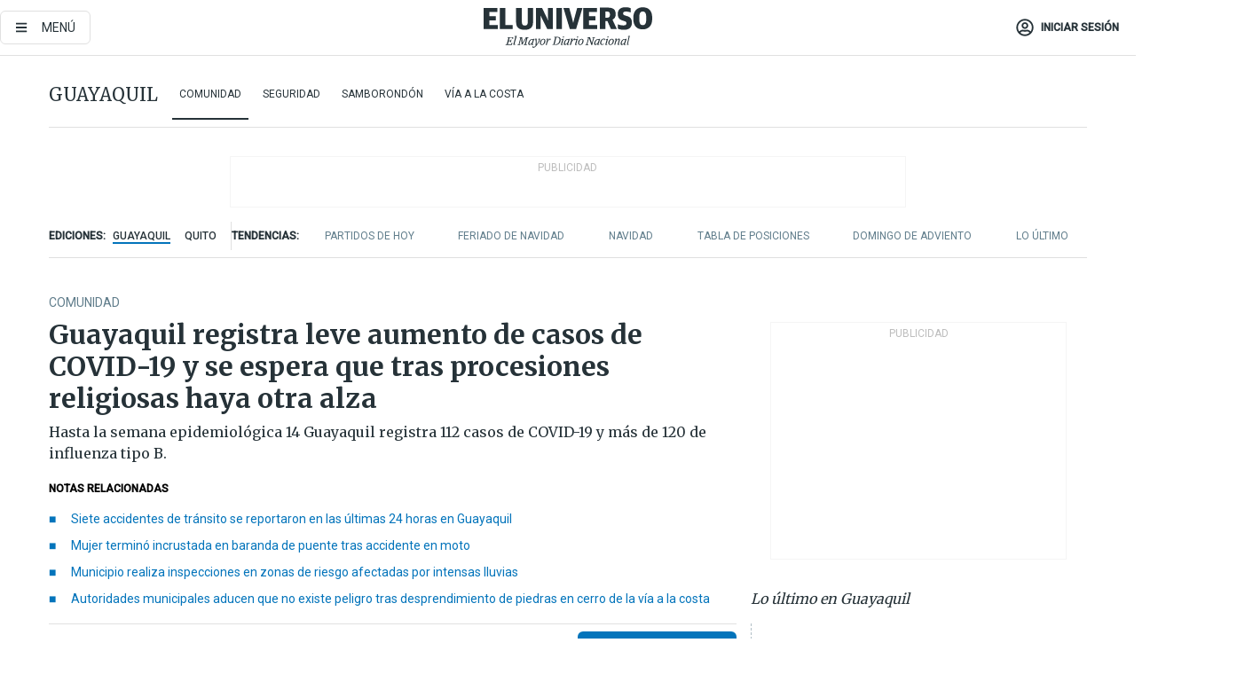

--- FILE ---
content_type: text/html; charset=utf-8
request_url: https://www.eluniverso.com/guayaquil/comunidad/incremento-de-casos-de-covid-19-e-influenza-por-movilizaciones-masivas-nota/
body_size: 92654
content:
<!DOCTYPE html><html lang="es"><head><meta charset="UTF-8"/><meta name="viewport" content="width=device-width, initial-scale=1, minimum-scale=1, maximum-scale=5"/><meta property="mrf:tags" content="tiponota:no_premium"/><meta name="robots" content="index, follow"/><meta name="robots" content="max-image-preview:large"/><title>Guayaquil registra leve aumento de casos de COVID-19 y se espera que tras procesiones religiosas haya otra alza | Comunidad | Guayaquil | El Universo</title><meta name="description" content="Hasta la semana epidemiológica 14  Guayaquil registra 112 casos de COVID-19 y más de 120 de influenza tipo B."/><link rel="canonical" href="https://www.eluniverso.com/guayaquil/comunidad/incremento-de-casos-de-covid-19-e-influenza-por-movilizaciones-masivas-nota/"/><meta name="abstract" content="Hasta la semana epidemiológica 14  Guayaquil registra 112 casos de COVID-19 y más de 120 de influenza tipo B."/><link rel="amphtml" href="https://www.eluniverso.com/guayaquil/comunidad/incremento-de-casos-de-covid-19-e-influenza-por-movilizaciones-masivas-nota/?outputType=amp"/><meta name="twitter:site" content="@eluniversocom"/><meta name="twitter:site:id" content="1597931854"/><meta name="twitter:creator" content="@eluniversocom"/><meta name="twitter:creator:id" content="1597931854"/><meta name="twitter:url" content="https://www.eluniverso.com/guayaquil/comunidad/incremento-de-casos-de-covid-19-e-influenza-por-movilizaciones-masivas-nota/"/><meta name="twitter:title" content="Guayaquil registra leve aumento de casos de COVID-19 y se espera que tras procesiones religiosas haya otra alza"/><meta name="twitter:description" content="Hasta la semana epidemiológica 14  Guayaquil registra 112 casos de COVID-19 y más de 120 de influenza tipo B."/><meta name="twitter:image" content="https://www.eluniverso.com/resizer/v2/XNWAX5MP65FGRCWHP2Z42HWHOA.JPG?auth=c46f7dd714015cf3715ae186ea73e06dec2551afafaa26ba4742f90bbb0347ce&amp;width=1005&amp;height=670&amp;quality=75&amp;smart=true"/><meta property="twitter:card" content="summary_large_image"/><meta name="fb:admins" content="100000069041809"/><meta name="fb:app_id" content="134434890019404"/><meta name="fb:pages" content="61449504559"/><meta name="og:site_name" content="El Universo"/><meta name="og:type" content="article"/><meta name="og:locale" content="es_LA"/><meta name="article:publisher" content="https://www.facebook.com/eluniversoec"/><meta name="og:title" content="Guayaquil registra leve aumento de casos de COVID-19 y se espera que tras procesiones religiosas haya otra alza"/><meta name="og:url" content="https://www.eluniverso.com/guayaquil/comunidad/incremento-de-casos-de-covid-19-e-influenza-por-movilizaciones-masivas-nota/"/><meta name="og:description" content="Hasta la semana epidemiológica 14  Guayaquil registra 112 casos de COVID-19 y más de 120 de influenza tipo B."/><meta name="og:image" content="https://www.eluniverso.com/resizer/v2/XNWAX5MP65FGRCWHP2Z42HWHOA.JPG?auth=c46f7dd714015cf3715ae186ea73e06dec2551afafaa26ba4742f90bbb0347ce&amp;width=1005&amp;height=670&amp;quality=75&amp;smart=true"/><meta name="og:updated_time" content="2023-04-12T20:00:00.621Z"/><meta name="article:section" content="Guayaquil"/><meta name="article:tag" content="Semana Santa, Contagio, Coronavirus COVID-19"/><meta name="article:published_time" content="2023-04-12T20:00:00.626Z"/><meta name="article:modified_time" content="2023-04-12T20:00:00.621Z"/><meta name="article:author" content="Redacción"/><meta name="cXenseParse:pageclass" content="article"/><meta name="cXenseParse:recs:pageclass" content="article"/><meta name="cXenseParse:pagetype" content="nota"/><meta name="cXenseParse:recs:pagetype" content="nota"/><meta name="cXenseParse:section" content="Guayaquil"/><meta name="cXenseParse:recs:section" content="Guayaquil"/><meta name="cXenseParse:subsection" content="Comunidad"/><meta name="cXenseParse:recs:subsection" content="Comunidad"/><meta name="cXenseParse:nombreTag" content="Semana Santa"/><meta name="cXenseParse:recs:nombreTag" content="Semana Santa"/><meta name="cXenseParse:nombreTag" content="Contagio"/><meta name="cXenseParse:recs:nombreTag" content="Contagio"/><meta name="cXenseParse:nombreTag" content="Coronavirus COVID-19"/><meta name="cXenseParse:recs:nombreTag" content="Coronavirus COVID-19"/><meta name="cXenseParse:nombreTag" content="no_premium"/><meta name="cXenseParse:recs:nombreTag" content="no_premium"/><meta name="cXenseParse:author" content="palvarado"/><meta name="cXenseParse:recs:author" content="palvarado"/><meta property="mrf:tags" content="sub-section:Comunidad"/><meta property="mrf:tags" content="equiporedaccion:Redacción Guayaquil"/><script type="application/ld+json">{"@context":"https://schema.org","@type":"NewsArticle","mainEntityOfPage":{"@type":"WebPage","@id":"https://www.eluniverso.com/guayaquil/comunidad/incremento-de-casos-de-covid-19-e-influenza-por-movilizaciones-masivas-nota/"},"headline":"Guayaquil registra leve aumento de casos de COVID-19 y se espera que tras procesiones religiosas haya otra alza","description":"Hasta la semana epidemiológica 14  Guayaquil registra 112 casos de COVID-19 y más de 120 de influenza tipo B.","articleSection":["Guayaquil"],"keywords":"Semana Santa,Contagio,Coronavirus COVID-19,no_premium","image":["https://www.eluniverso.com/resizer/v2/XNWAX5MP65FGRCWHP2Z42HWHOA.JPG?auth=c46f7dd714015cf3715ae186ea73e06dec2551afafaa26ba4742f90bbb0347ce&width=1005&height=670&quality=75&smart=true"],"datePublished":"2023-04-12T20:00:00.626Z","dateModified":"2023-04-12T20:00:00Z","author":[{"@type":"Person","name":"Priscilla Alvarado Cáceres ","url":"https://www.eluniverso.com/autor/palvarado/"}],"publisher":{"@type":"Organization","name":"El Universo","logo":{"@type":"ImageObject","url":"https://www.eluniverso.com/pf/resources/images/el-universo-meta-logo.jpg?d=638"}},"articleBody":"Pacientes contagiados con COVID-19 e influenza se incrementan levemente en Guayaquil. Del primer virus son 112 casos registrados en la semana epidemiológica 14, entre el lunes 3 y domingo 9 de abril, según registros del área de vigilancia epidemiológica de la Dirección de Salud del Municipio de Guayaquil.Carlos Farhat, director de la Mesa Técnica de Salud del COE cantonal, explicó que en las dos últimas semanas los casos han estado en una especie de curva. Por ejemplo, hasta la semana 12 se llegó a 108 pacientes contagiados; en la 13 la cifra descendió a 102 y ahora en la 14 subió a 112.Esta cifra corresponde a los pacientes confirmados ya que, según Farhat, existen personas que no constatan si tienen la enfermedad.”Existen muchos pacientes con síntomas respiratorios que no se hacen ninguna prueba, pero como no se lo confirmó, no suben a las estadísticas”, dijo.La mayor parte de los contagiados están en el rango de edad de 20 a 50 años. Un paciente de la tercera edad falleció por complicaciones relacionadas con la enfermedad. Era una persona con comorbilidades y que no había completado el esquema de vacunación.El leve incremento de casos en parte se explica por el relajamiento de medidas y la asistencia a eventos masivos.Farhat dijo que si bien hay un leve incremento, la tasa de transmisión del virus disminuyó, ahora es de 0,9.Para la siguiente semana se esperaría que, por la gran movilización humana que se registró en el feriado de Semana Santa por viajes y procesiones, se presente un incremento de casos de COVID-19 y de influenza tipo B, enfermedad que se está propagando con fuerza.Este último virus tiene una similitud en sintomatología con el coronavirus. Fiebre, decaimiento y congestión nasal presentan los pacientes de la influenza tipo B que ya suma unos 120 casos.Otros virus confirmados en Guayaquil son el AH3N2, una variación de la influenza tipo A y el H1N1, que ya suma cuatro casos confirmados.Por ello, el director de la Mesa Técnica de Salud del COE cantonal recomendó que las personas prioricen el uso de mascarilla en espacios cerrados y, de detectar sintomatología respiratoria, acudir al médico y realizarse una prueba COVID-19 para evitar la propagación a grupos vulnerables. <b>(I)</b>","isAccessibleForFree":true}</script><script type="application/ld+json">{"@context":"https://schema.org","@type":"BreadcrumbList","itemListElement":[{"@type":"ListItem","position":1,"name":"home","item":"https://www.eluniverso.com"},{"@type":"ListItem","position":2,"name":"Guayaquil","item":"https://www.eluniverso.com/guayaquil"},{"@type":"ListItem","position":3,"name":"Comunidad","item":"https://www.eluniverso.com/guayaquil/comunidad"},{"@type":"ListItem","position":4,"name":"Guayaquil registra leve aumento de casos de COVID-19 y se espera que tras procesiones religiosas haya otra alza"}]}</script><link rel="dns-prefetch" href="https://fonts.googleapis.com"/><link rel="preconnect" href="https://fonts.gstatic.com"/><link rel="preload" as="style" href="https://fonts.googleapis.com/css2?family=Merriweather:wght@300;400;700&amp;family=Roboto:wght@300;400;500&amp;display=swap"/><link rel="preconnect" href="https://securepubads.g.doubleclick.net"/><script type="application/javascript" id="polyfill-script">if(!Array.prototype.includes||!(window.Object && window.Object.assign)||!window.Promise||!window.Symbol||!window.fetch){document.write('<script type="application/javascript" src="/pf/dist/engine/polyfill.js?d=869&mxId=00000000" defer=""><\/script>')}</script><script id="fusion-engine-react-script" type="application/javascript" src="/pf/dist/engine/react.js?d=869&amp;mxId=00000000" defer=""></script><script id="fusion-engine-combinations-script" type="application/javascript" src="/pf/dist/components/combinations/default.js?d=869&amp;mxId=00000000" defer=""></script><link id="fusion-template-styles" rel="stylesheet" type="text/css" href="/pf/dist/components/combinations/default.css?d=869&amp;mxId=00000000"/><style data-styled="" data-styled-version="5.3.11">.fSVJiK{font-family:'Roboto',sans-serif;font-size:14px;padding-top:0.5rem;}/*!sc*/
data-styled.g17[id="sc-pye9px"]{content:"fSVJiK,"}/*!sc*/
</style><link rel="alternate" type="application/rss+xml" title="RSS" href="https://www.eluniverso.com/arc/outboundfeeds/rss/?outputType=xml"/><style>.svg-inline--fa,svg:not(:root).svg-inline--fa{overflow:visible}.svg-inline--fa{display:inline-block;font-size:inherit;height:1em;vertical-align:-.13em}.fa-lg{font-size:1.33em;line-height:.75em;vertical-align:-.07em}.fa-sm{font-size:.88em}html{overflow-x:hidden}#app-container .menublue{background-color:#0374bb;position:fixed}#app-container .menugray{background-color:#ebedf1;position:fixed}#app-container .menugray header{background-color:#ffbe00;border-radius:5px;margin-left:1rem;margin-right:1rem}#app-container .prose-text{word-break:break-word}#app-container .embeded-image img{margin:0}#app-container .embeded-image .img-content{margin-left:auto;margin-right:auto}.grecaptcha-badge{visibility:hidden}.swiper{height:100%;overflow:hidden;position:relative;width:100%}.swiper-vertical>.swiper-wrapper{flex-direction:column}.swiper-wrapper{box-sizing:content-box;display:flex;height:100%;position:relative;transition-property:transform;transition-timing-function:var(    --swiper-wrapper-transition-timing-function,initial  );width:100%;z-index:1}.swiper-android .swiper-slide,.swiper-wrapper{transform:translateZ(0)}.swiper-horizontal{touch-action:pan-y}.swiper-vertical{touch-action:pan-x}.swiper-slide{flex-shrink:0;transition-property:transform}.swiper-slide-invisible-blank{visibility:hidden}.swiper-autoheight,.swiper-autoheight .swiper-slide{height:auto}.swiper-autoheight .swiper-wrapper{align-items:flex-start;transition-property:transform,height}.swiper-backface-hidden .swiper-slide{-webkit-backface-visibility:hidden;backface-visibility:hidden;transform:translateZ(0)}.swiper-button-disabled svg{opacity:.3}.swiper-button{height:2.5rem;line-height:2.5rem;width:2.5rem}.prose{color:#263238;max-width:65ch}.prose [class~=lead]{color:#4b5563;font-size:1.25em;line-height:1.6;margin-bottom:1.2em;margin-top:1.2em}.prose a{color:#111827;font-weight:500;text-decoration:none}.prose strong{color:#111827;font-weight:600}.prose ol[type=A]{--list-counter-style:upper-alpha}.prose ol[type=a]{--list-counter-style:lower-alpha}.prose ol[type=A s]{--list-counter-style:upper-alpha}.prose ol[type=a s]{--list-counter-style:lower-alpha}.prose ol[type=I]{--list-counter-style:upper-roman}.prose ol[type=i]{--list-counter-style:lower-roman}.prose ol[type=I s]{--list-counter-style:upper-roman}.prose ol[type=i s]{--list-counter-style:lower-roman}.prose ol[type="1"]{--list-counter-style:decimal}.prose ol>li{padding-left:1.75em;position:relative}.prose ol>li:before{color:#6b7280;content:counter(list-item,var(--list-counter-style,decimal)) ".";font-weight:400;left:0;position:absolute}.prose ul>li{padding-bottom:.5rem;padding-left:1rem;padding-top:.5rem;position:relative}.prose ul>li:before{background-color:#455a64;border-radius:0;content:"";height:.3rem;left:.25em;position:absolute;top:1.3rem;width:.3rem}.prose hr{border-color:#e5e7eb;border-top-width:1px;margin-bottom:3em;margin-top:3em}.prose blockquote{border-left-color:#e5e7eb;border-left-width:.25rem;color:#111827;font-style:italic;font-weight:500;margin-bottom:1.6em;margin-top:1.6em;padding-left:1em;quotes:"\201C" "\201D" "\2018" "\2019"}.prose blockquote p:first-of-type:before{content:open-quote}.prose blockquote p:last-of-type:after{content:close-quote}.prose h1{color:#111827;font-size:2.25em;font-weight:800;line-height:1.1111111;margin-bottom:.8888889em;margin-top:0}.prose h2{color:#111827;font-size:1.5em;font-weight:700;line-height:1.3333333;margin-bottom:1em;margin-top:2em}.prose h3{font-size:1.25em;line-height:1.6;margin-bottom:.6em;margin-top:1.6em}.prose h3,.prose h4{color:#111827;font-weight:600}.prose h4{line-height:1.5;margin-bottom:.5em;margin-top:1.5em}.prose figure figcaption{color:#6b7280;font-size:.875em;line-height:1.4285714;margin-top:.8571429em}.prose code{color:#111827;font-size:.875em;font-weight:600}.prose code:after,.prose code:before{content:"`"}.prose a code{color:#111827}.prose pre{background-color:#1f2937;border-radius:.375rem;color:#e5e7eb;font-size:.875em;line-height:1.7142857;margin-bottom:1.7142857em;margin-top:1.7142857em;overflow-x:auto;padding:.8571429em 1.1428571em}.prose pre code{background-color:transparent;border-radius:0;border-width:0;color:inherit;font-family:inherit;font-size:inherit;font-weight:400;line-height:inherit;padding:0}.prose pre code:after,.prose pre code:before{content:none}.prose table{font-size:.875em;line-height:1.7142857;margin-bottom:2em;margin-top:2em;table-layout:auto;text-align:left;width:100%}.prose thead{border-bottom-color:#d1d5db;border-bottom-width:1px;color:#111827;font-weight:600}.prose thead th{padding-bottom:.5714286em;padding-left:.5714286em;padding-right:.5714286em;vertical-align:bottom}.prose tbody tr{border-bottom-color:#e5e7eb;border-bottom-width:1px}.prose tbody tr:last-child{border-bottom-width:0}.prose tbody td{padding:.5714286em;vertical-align:top}.prose{font-size:1rem;line-height:1.75}.prose p{margin-bottom:1.25em;margin-top:1.25em}.prose figure,.prose img,.prose video{margin-bottom:2em;margin-top:2em}.prose figure>*{margin-bottom:0;margin-top:0}.prose h2 code{font-size:.875em}.prose h3 code{font-size:.9em}.prose ol,.prose ul{margin-bottom:1.25em;margin-top:1.25em}.prose li{margin-bottom:.5em;margin-top:.5em}.prose>ul>li p{margin-bottom:.75em;margin-top:.75em}.prose>ul>li>:first-child{margin-top:1.25em}.prose>ul>li>:last-child{margin-bottom:1.25em}.prose ol ol,.prose ol ul,.prose ul ol,.prose ul ul{margin-bottom:.75em;margin-top:.75em}.prose h2+*,.prose h3+*,.prose h4+*,.prose hr+*{margin-top:0}.prose thead th:first-child{padding-left:0}.prose thead th:last-child{padding-right:0}.prose tbody td:first-child{padding-left:0}.prose tbody td:last-child{padding-right:0}.prose>:first-child{margin-top:0}.prose>:last-child{margin-bottom:0}.prose-lg{font-size:1.125rem;line-height:1.7777778}.prose-lg p{margin-bottom:1.3333333em;margin-top:1.3333333em}.prose-lg [class~=lead]{font-size:1.2222222em;line-height:1.4545455;margin-bottom:1.0909091em;margin-top:1.0909091em}.prose-lg blockquote{margin-bottom:1.6666667em;margin-top:1.6666667em;padding-left:1em}.prose-lg h1{font-size:2.6666667em;line-height:1;margin-bottom:.8333333em;margin-top:0}.prose-lg h2{font-size:1.6666667em;line-height:1.3333333;margin-bottom:1.0666667em;margin-top:1.8666667em}.prose-lg h3{font-size:1.3333333em;line-height:1.5;margin-bottom:.6666667em;margin-top:1.6666667em}.prose-lg h4{line-height:1.5555556;margin-bottom:.4444444em;margin-top:1.7777778em}.prose-lg figure,.prose-lg img,.prose-lg video{margin-bottom:1.7777778em;margin-top:1.7777778em}.prose-lg figure>*{margin-bottom:0;margin-top:0}.prose-lg figure figcaption{font-size:.8888889em;line-height:1.5;margin-top:1em}.prose-lg code{font-size:.8888889em}.prose-lg h2 code{font-size:.8666667em}.prose-lg h3 code{font-size:.875em}.prose-lg pre{border-radius:.375rem;font-size:.8888889em;line-height:1.75;margin-bottom:2em;margin-top:2em;padding:1em 1.5em}.prose-lg ul{margin-bottom:1.3333333em;margin-top:1.3333333em}.prose-lg li{margin-bottom:.6666667em;margin-top:.6666667em}.prose-lg ul>li{padding-left:1rem}.prose-lg ul>li:before{height:.3rem;left:.25em;top:1.3rem;width:.3rem}.prose-lg>ul>li p{margin-bottom:.8888889em;margin-top:.8888889em}.prose-lg>ul>li>:first-child{margin-top:1.3333333em}.prose-lg>ul>li>:last-child{margin-bottom:1.3333333em}.prose-lg ol ol,.prose-lg ol ul,.prose-lg ul ol,.prose-lg ul ul{margin-bottom:.8888889em;margin-top:.8888889em}.prose-lg hr{margin-bottom:3.1111111em;margin-top:3.1111111em}.prose-lg h2+*,.prose-lg h3+*,.prose-lg h4+*,.prose-lg hr+*{margin-top:0}.prose-lg table{font-size:.8888889em;line-height:1.5}.prose-lg thead th{padding-bottom:.75em;padding-left:.75em;padding-right:.75em}.prose-lg thead th:first-child{padding-left:0}.prose-lg thead th:last-child{padding-right:0}.prose-lg tbody td{padding:.75em}.prose-lg tbody td:first-child{padding-left:0}.prose-lg tbody td:last-child{padding-right:0}.prose-lg>:first-child{margin-top:0}.prose-lg>:last-child{margin-bottom:0}#clickio-splash-list{left:0;min-height:1px;right:auto;width:100%}#clickio-splash-iframe{margin:0;min-width:100%;opacity:0;overflow:visible}#clickio-splash-iframe,#clickio-splash-list{bottom:-100px;position:fixed;top:100vh;z-index:-1}#clickio-splash-iframe:not([height="100"]){bottom:0;max-height:100%;max-width:100%;opacity:1;top:0;z-index:2147483647}#clickio-splash-list:has(#clickio-splash-iframe:not([height="100"])){z-index:2147483647}#clickio-splash-list:has(#clickio-splash-iframe[height="100"][width="0"]){display:none}#clickio-splash-iframe[height="100"][width="0"]{display:none}/*! tailwindcss v3.4.4 | MIT License | https://tailwindcss.com*/*,:after,:before{border:0 solid;box-sizing:border-box}:after,:before{--tw-content:""}:host,html{line-height:1.5;-webkit-text-size-adjust:100%;font-family:ui-sans-serif,system-ui,sans-serif,Apple Color Emoji,Segoe UI Emoji,Segoe UI Symbol,Noto Color Emoji;font-feature-settings:normal;font-variation-settings:normal;-moz-tab-size:4;-o-tab-size:4;tab-size:4;-webkit-tap-highlight-color:transparent}body{line-height:inherit;margin:0}hr{border-top-width:1px;color:inherit;height:0}abbr:where([title]){-webkit-text-decoration:underline dotted;text-decoration:underline dotted}h1,h2,h3,h4,h5,h6{font-size:inherit;font-weight:inherit}a{color:inherit;text-decoration:inherit}b,strong{font-weight:bolder}code,kbd,pre,samp{font-family:ui-monospace,SFMono-Regular,Menlo,Monaco,Consolas,Liberation Mono,Courier New,monospace;font-feature-settings:normal;font-size:1em;font-variation-settings:normal}small{font-size:80%}sub,sup{font-size:75%;line-height:0;position:relative;vertical-align:baseline}sub{bottom:-.25em}sup{top:-.5em}table{border-collapse:collapse;border-color:inherit;text-indent:0}button,input,optgroup,select,textarea{color:inherit;font-family:inherit;font-feature-settings:inherit;font-size:100%;font-variation-settings:inherit;font-weight:inherit;letter-spacing:inherit;line-height:inherit;margin:0;padding:0}button,select{text-transform:none}button,input:where([type=button]),input:where([type=reset]),input:where([type=submit]){-webkit-appearance:button;background-color:transparent;background-image:none}:-moz-focusring{outline:auto}:-moz-ui-invalid{box-shadow:none}progress{vertical-align:baseline}::-webkit-inner-spin-button,::-webkit-outer-spin-button{height:auto}[type=search]{-webkit-appearance:textfield;outline-offset:-2px}::-webkit-search-decoration{-webkit-appearance:none}::-webkit-file-upload-button{-webkit-appearance:button;font:inherit}summary{display:list-item}blockquote,dd,dl,figure,h1,h2,h3,h4,h5,h6,hr,p,pre{margin:0}fieldset{margin:0}fieldset,legend{padding:0}menu,ol,ul{list-style:none;margin:0;padding:0}dialog{padding:0}textarea{resize:vertical}input::-moz-placeholder,textarea::-moz-placeholder{color:#9ca3af;opacity:1}input::placeholder,textarea::placeholder{color:#9ca3af;opacity:1}[role=button],button{cursor:pointer}:disabled{cursor:default}audio,canvas,embed,iframe,img,object,svg,video{display:block;vertical-align:middle}img,video{height:auto;max-width:100%}[hidden]{display:none}*,:after,:before{--tw-border-spacing-x:0;--tw-border-spacing-y:0;--tw-translate-x:0;--tw-translate-y:0;--tw-rotate:0;--tw-skew-x:0;--tw-skew-y:0;--tw-scale-x:1;--tw-scale-y:1;--tw-pan-x: ;--tw-pan-y: ;--tw-pinch-zoom: ;--tw-scroll-snap-strictness:proximity;--tw-gradient-from-position: ;--tw-gradient-via-position: ;--tw-gradient-to-position: ;--tw-ordinal: ;--tw-slashed-zero: ;--tw-numeric-figure: ;--tw-numeric-spacing: ;--tw-numeric-fraction: ;--tw-ring-inset: ;--tw-ring-offset-width:0px;--tw-ring-offset-color:#fff;--tw-ring-color:rgba(3,116,187,.5);--tw-ring-offset-shadow:0 0 #0000;--tw-ring-shadow:0 0 #0000;--tw-shadow:0 0 #0000;--tw-shadow-colored:0 0 #0000;--tw-blur: ;--tw-brightness: ;--tw-contrast: ;--tw-grayscale: ;--tw-hue-rotate: ;--tw-invert: ;--tw-saturate: ;--tw-sepia: ;--tw-drop-shadow: ;--tw-backdrop-blur: ;--tw-backdrop-brightness: ;--tw-backdrop-contrast: ;--tw-backdrop-grayscale: ;--tw-backdrop-hue-rotate: ;--tw-backdrop-invert: ;--tw-backdrop-opacity: ;--tw-backdrop-saturate: ;--tw-backdrop-sepia: ;--tw-contain-size: ;--tw-contain-layout: ;--tw-contain-paint: ;--tw-contain-style: }::backdrop{--tw-border-spacing-x:0;--tw-border-spacing-y:0;--tw-translate-x:0;--tw-translate-y:0;--tw-rotate:0;--tw-skew-x:0;--tw-skew-y:0;--tw-scale-x:1;--tw-scale-y:1;--tw-pan-x: ;--tw-pan-y: ;--tw-pinch-zoom: ;--tw-scroll-snap-strictness:proximity;--tw-gradient-from-position: ;--tw-gradient-via-position: ;--tw-gradient-to-position: ;--tw-ordinal: ;--tw-slashed-zero: ;--tw-numeric-figure: ;--tw-numeric-spacing: ;--tw-numeric-fraction: ;--tw-ring-inset: ;--tw-ring-offset-width:0px;--tw-ring-offset-color:#fff;--tw-ring-color:rgba(3,116,187,.5);--tw-ring-offset-shadow:0 0 #0000;--tw-ring-shadow:0 0 #0000;--tw-shadow:0 0 #0000;--tw-shadow-colored:0 0 #0000;--tw-blur: ;--tw-brightness: ;--tw-contrast: ;--tw-grayscale: ;--tw-hue-rotate: ;--tw-invert: ;--tw-saturate: ;--tw-sepia: ;--tw-drop-shadow: ;--tw-backdrop-blur: ;--tw-backdrop-brightness: ;--tw-backdrop-contrast: ;--tw-backdrop-grayscale: ;--tw-backdrop-hue-rotate: ;--tw-backdrop-invert: ;--tw-backdrop-opacity: ;--tw-backdrop-saturate: ;--tw-backdrop-sepia: ;--tw-contain-size: ;--tw-contain-layout: ;--tw-contain-paint: ;--tw-contain-style: }.\!container{margin-left:auto;margin-right:auto;width:100%}.container{margin-left:auto;margin-right:auto;width:100%}@media (min-width:640px){.\!container{max-width:640px}.container{max-width:640px}}@media (min-width:768px){.\!container{max-width:768px}.container{max-width:768px}}@media (min-width:1024px){.\!container{max-width:1024px}.container{max-width:1024px}}@media (min-width:1280px){.\!container{max-width:1280px}.container{max-width:1280px}}.badge{background-color:#e6edf3;border-radius:.125rem;box-sizing:border-box;color:#616161;font-family:Roboto,sans-serif;line-height:1.6;padding:0 .5rem;text-transform:uppercase}.badge-warning{background-color:#fbc02d}.badge-danger{background-color:#d32f2f}.button{background-color:#e6edf3;border-radius:.375rem;box-sizing:border-box;cursor:pointer;font-family:Roboto,sans-serif;outline:none;text-decoration:none;text-transform:uppercase}.button:disabled{cursor:not-allowed;pointer-events:all}.button-primary{background-color:#0374bb;border:1px solid #0374bb;color:#fff}.button-primary:hover{background-color:#0196d8}.button-primary:focus{background-color:#0374bb;border-color:#0196d8}.button-primary:active{background-color:#087ec5}.button-primary:disabled{background-color:#1b7ebb;border-color:#1b7ebb;color:#fff}.button-secondary{background-color:#fff;border:solid #0374bb;color:#0374bb}.button-secondary:focus,.button-secondary:hover{background-color:#e6edf3}.button-secondary:active{background-color:#1b7ebb}.button-secondary:disabled{border-color:#1b7ebb}.button-tertiary{background-color:#fff;border:1px solid #e0e0e0;color:#263238}.button-tertiary:focus,.button-tertiary:hover{background-color:#eceff1}.button-tertiary:active{background-color:#cfd8dc}.button-tertiary:disabled{bordercolor:#b0bec5}.button-destructive{background-color:#d32f2f;border:solid #d32f2f;color:#fff}.button-destructive:hover{background-color:#9a0007}.button-destructive:focus{background-color:#d32f2f;border-color:#9a0007}.button-destructive:active{background-color:#9a0007}.button-destructive:disabled{background-color:#f7d6d5;bordercolor:#f7d6d5;color:#fff}.button-ghost{background-color:transparent;border-color:transparent;color:#0374bb}.button-ghost:focus,.button-ghost:hover{background-color:#e6edf3}.button-ghost:active{background-color:#1b7ebb}.button-special{background-color:transparent;border-color:#fff;color:#fff}.sr-only{height:1px;margin:-1px;overflow:hidden;padding:0;position:absolute;width:1px;clip:rect(0,0,0,0);border-width:0;white-space:nowrap}.pointer-events-none{pointer-events:none}.visible{visibility:visible}.static{position:static}.fixed{position:fixed}.absolute{position:absolute}.relative{position:relative}.\!sticky{position:sticky}.sticky{position:sticky}.inset-0{inset:0}.-inset-y-1{bottom:-.5rem;top:-.5rem}.inset-x-0{left:0;right:0}.inset-y-0{bottom:0;top:0}.-bottom-2{bottom:-1rem}.-bottom-2\.5{bottom:-1.25rem}.-top-1{top:-.5rem}.bottom-0{bottom:0}.bottom-4{bottom:2rem}.left-0{left:0}.left-0\.5{left:.25rem}.left-1\/2{left:50%}.left-2{left:1rem}.left-4{left:2rem}.right-0{right:0}.right-2{right:1rem}.top-0{top:0}.top-0\.5{top:.25rem}.top-2{top:1rem}.top-5{top:2.5rem}.top-7{top:3.5rem}.z-0{z-index:0}.z-10{z-index:10}.z-50{z-index:50}.order-1{order:1}.order-2{order:2}.order-3{order:3}.order-4{order:4}.order-5{order:5}.order-last{order:9999}.col-span-1{grid-column:span 1/span 1}.col-span-10{grid-column:span 10/span 10}.col-span-11{grid-column:span 11/span 11}.col-span-12{grid-column:span 12/span 12}.col-span-2{grid-column:span 2/span 2}.col-span-3{grid-column:span 3/span 3}.col-span-4{grid-column:span 4/span 4}.col-span-5{grid-column:span 5/span 5}.col-span-6{grid-column:span 6/span 6}.col-span-7{grid-column:span 7/span 7}.col-span-8{grid-column:span 8/span 8}.col-span-9{grid-column:span 9/span 9}.row-span-2{grid-row:span 2/span 2}.row-span-3{grid-row:span 3/span 3}.row-span-4{grid-row:span 4/span 4}.row-span-6{grid-row:span 6/span 6}.float-right{float:right}.m-0{margin:0}.m-0\.5{margin:.25rem}.m-1{margin:.5rem}.m-2{margin:1rem}.m-4{margin:2rem}.m-auto{margin:auto}.-mx-2{margin-left:-1rem;margin-right:-1rem}.-mx-4{margin-left:-2rem;margin-right:-2rem}.mx-0{margin-left:0;margin-right:0}.mx-0\.5{margin-left:.25rem;margin-right:.25rem}.mx-1{margin-left:.5rem;margin-right:.5rem}.mx-10{margin-left:5rem;margin-right:5rem}.mx-2{margin-left:1rem;margin-right:1rem}.mx-3{margin-left:1.5rem;margin-right:1.5rem}.mx-4{margin-left:2rem;margin-right:2rem}.mx-5{margin-left:2.5rem;margin-right:2.5rem}.mx-6{margin-left:3rem;margin-right:3rem}.mx-7{margin-left:3.5rem;margin-right:3.5rem}.mx-8{margin-left:4rem;margin-right:4rem}.mx-9{margin-left:4.5rem;margin-right:4.5rem}.mx-auto{margin-left:auto;margin-right:auto}.my-0{margin-bottom:0;margin-top:0}.my-0\.5{margin-bottom:.25rem;margin-top:.25rem}.my-1{margin-bottom:.5rem;margin-top:.5rem}.my-2{margin-bottom:1rem;margin-top:1rem}.my-3{margin-bottom:1.5rem;margin-top:1.5rem}.my-4{margin-bottom:2rem;margin-top:2rem}.my-5{margin-bottom:2.5rem;margin-top:2.5rem}.-ml-2{margin-left:-1rem}.-mt-1{margin-top:-.5rem}.mb-0{margin-bottom:0}.mb-0\.5{margin-bottom:.25rem}.mb-1{margin-bottom:.5rem}.mb-2{margin-bottom:1rem}.mb-3{margin-bottom:1.5rem}.mb-4{margin-bottom:2rem}.mb-5{margin-bottom:2.5rem}.mb-6{margin-bottom:3rem}.mb-7{margin-bottom:3.5rem}.mb-8{margin-bottom:4rem}.mb-9{margin-bottom:4.5rem}.ml-0{margin-left:0}.ml-0\.5{margin-left:.25rem}.ml-1{margin-left:.5rem}.ml-11{margin-left:5.5rem}.ml-2{margin-left:1rem}.ml-3{margin-left:1.5rem}.ml-4{margin-left:2rem}.mr-0{margin-right:0}.mr-0\.5{margin-right:.25rem}.mr-1{margin-right:.5rem}.mr-2{margin-right:1rem}.mr-4{margin-right:2rem}.mt-0{margin-top:0}.mt-0\.5{margin-top:.25rem}.mt-1{margin-top:.5rem}.mt-2{margin-top:1rem}.mt-3{margin-top:1.5rem}.mt-4{margin-top:2rem}.mt-5{margin-top:2.5rem}.mt-6{margin-top:3rem}.mt-7{margin-top:3.5rem}.mt-8{margin-top:4rem}.mt-9{margin-top:4.5rem}.box-border{box-sizing:border-box}.\!block{display:block}.block{display:block}.inline-block{display:inline-block}.inline{display:inline}.flex{display:flex}.inline-flex{display:inline-flex}.table{display:table}.grid{display:grid}.hidden{display:none}.h-0{height:0}.h-0\.5{height:.25rem}.h-1{height:.5rem}.h-10{height:5rem}.h-12{height:6.5rem}.h-13{height:8rem}.h-2{height:1rem}.h-3{height:1.5rem}.h-4{height:2rem}.h-44{height:11rem}.h-48{height:12rem}.h-5{height:2.5rem}.h-56{height:14rem}.h-6{height:3rem}.h-64{height:16rem}.h-7{height:3.5rem}.h-8{height:4rem}.h-9{height:4.5rem}.h-96{height:24rem}.h-\[400px\]{height:400px}.h-\[600px\]{height:600px}.h-auto{height:auto}.h-full{height:100%}.h-max{height:-moz-max-content;height:max-content}.max-h-full{max-height:100%}.w-1{width:.5rem}.w-1\/2{width:50%}.w-1\/3{width:33.333333%}.w-1\/4{width:25%}.w-1\/5{width:20%}.w-10{width:5rem}.w-11{width:5.5rem}.w-11\/12{width:91.666667%}.w-12{width:6.5rem}.w-14{width:9rem}.w-2{width:1rem}.w-2\/5{width:40%}.w-3{width:1.5rem}.w-3\/12{width:25%}.w-3\/4{width:75%}.w-3\/5{width:60%}.w-3\/6{width:50%}.w-4{width:2rem}.w-4\/5{width:80%}.w-44{width:11rem}.w-48{width:12rem}.w-5{width:2.5rem}.w-56{width:14rem}.w-6{width:3rem}.w-64{width:16rem}.w-7{width:3.5rem}.w-8{width:4rem}.w-9{width:4.5rem}.w-\[270px\]{width:270px}.w-\[300px\]{width:300px}.w-full{width:100%}.min-w-1\/2{min-width:50%}.min-w-1\/3{min-width:30%}.min-w-1\/5{min-width:20%}.min-w-16{min-width:10rem}.min-w-3\/4{min-width:75%}.min-w-full{min-width:100%}.max-w-14{max-width:12rem}.max-w-17{max-width:15rem}.max-w-20{max-width:18rem}.max-w-4{max-width:2rem}.max-w-4xl{max-width:56rem}.max-w-full{max-width:100%}.max-w-lg{max-width:32rem}.max-w-none{max-width:none}.max-w-screen-lg{max-width:1024px}.max-w-screen-md{max-width:768px}.max-w-sm{max-width:24rem}.flex-1{flex:1 1 0%}.flex-auto{flex:1 1 auto}.flex-none{flex:none}.flex-shrink-0{flex-shrink:0}.basis-1\/4{flex-basis:25%}.basis-3\/4{flex-basis:75%}.-translate-x-1\/2{--tw-translate-x:-50%}.-translate-x-1\/2,.transform{transform:translate(var(--tw-translate-x),var(--tw-translate-y)) rotate(var(--tw-rotate)) skewX(var(--tw-skew-x)) skewY(var(--tw-skew-y)) scaleX(var(--tw-scale-x)) scaleY(var(--tw-scale-y))}@keyframes fade-in-up{0%{opacity:0;transform:translateY(10px)}to{opacity:1;transform:translateY(0)}}.animate-fade-in-up{animation:fade-in-up .5s ease-out}@keyframes pulse{50%{opacity:.5}}.animate-pulse{animation:pulse 2s cubic-bezier(.4,0,.6,1) infinite}@keyframes slide-in-down{0%{transform:translate3d(0,-100%,0);visibility:visible}to{transform:translateZ(0)}}.animate-slide-in-down{animation:slide-in-down .5s ease-out}.cursor-default{cursor:default}.cursor-not-allowed{cursor:not-allowed}.cursor-pointer{cursor:pointer}.resize{resize:both}.list-disc{list-style-type:disc}.appearance-none{-webkit-appearance:none;-moz-appearance:none;appearance:none}.auto-rows-max{grid-auto-rows:max-content}.grid-cols-1{grid-template-columns:repeat(1,minmax(0,1fr))}.grid-cols-12{grid-template-columns:repeat(12,minmax(0,1fr))}.grid-cols-2{grid-template-columns:repeat(2,minmax(0,1fr))}.grid-cols-3{grid-template-columns:repeat(3,minmax(0,1fr))}.grid-cols-6{grid-template-columns:repeat(6,minmax(0,1fr))}.grid-cols-9{grid-template-columns:repeat(9,minmax(0,1fr))}.grid-rows-6{grid-template-rows:repeat(6,minmax(0,1fr))}.flex-row{flex-direction:row}.flex-row-reverse{flex-direction:row-reverse}.flex-col{flex-direction:column}.flex-col-reverse{flex-direction:column-reverse}.flex-wrap{flex-wrap:wrap}.place-items-center{place-items:center}.content-center{align-content:center}.items-start{align-items:flex-start}.items-end{align-items:flex-end}.items-center{align-items:center}.items-baseline{align-items:baseline}.justify-start{justify-content:flex-start}.justify-end{justify-content:flex-end}.justify-center{justify-content:center}.justify-between{justify-content:space-between}.justify-around{justify-content:space-around}.justify-evenly{justify-content:space-evenly}.justify-items-center{justify-items:center}.gap-1{gap:.5rem}.gap-2{gap:1rem}.gap-3{gap:1.5rem}.gap-4{gap:2rem}.gap-6{gap:3rem}.gap-x-2{-moz-column-gap:1rem;column-gap:1rem}.space-x-1>:not([hidden])~:not([hidden]){--tw-space-x-reverse:0;margin-left:calc(.5rem*(1 - var(--tw-space-x-reverse)));margin-right:calc(.5rem*var(--tw-space-x-reverse))}.space-x-2>:not([hidden])~:not([hidden]){--tw-space-x-reverse:0;margin-left:calc(1rem*(1 - var(--tw-space-x-reverse)));margin-right:calc(1rem*var(--tw-space-x-reverse))}.space-x-3>:not([hidden])~:not([hidden]){--tw-space-x-reverse:0;margin-left:calc(1.5rem*(1 - var(--tw-space-x-reverse)));margin-right:calc(1.5rem*var(--tw-space-x-reverse))}.space-x-4>:not([hidden])~:not([hidden]){--tw-space-x-reverse:0;margin-left:calc(2rem*(1 - var(--tw-space-x-reverse)));margin-right:calc(2rem*var(--tw-space-x-reverse))}.space-x-5>:not([hidden])~:not([hidden]){--tw-space-x-reverse:0;margin-left:calc(2.5rem*(1 - var(--tw-space-x-reverse)));margin-right:calc(2.5rem*var(--tw-space-x-reverse))}.space-x-6>:not([hidden])~:not([hidden]){--tw-space-x-reverse:0;margin-left:calc(3rem*(1 - var(--tw-space-x-reverse)));margin-right:calc(3rem*var(--tw-space-x-reverse))}.space-y-1>:not([hidden])~:not([hidden]){--tw-space-y-reverse:0;margin-bottom:calc(.5rem*var(--tw-space-y-reverse));margin-top:calc(.5rem*(1 - var(--tw-space-y-reverse)))}.space-y-2>:not([hidden])~:not([hidden]){--tw-space-y-reverse:0;margin-bottom:calc(1rem*var(--tw-space-y-reverse));margin-top:calc(1rem*(1 - var(--tw-space-y-reverse)))}.space-y-3>:not([hidden])~:not([hidden]){--tw-space-y-reverse:0;margin-bottom:calc(1.5rem*var(--tw-space-y-reverse));margin-top:calc(1.5rem*(1 - var(--tw-space-y-reverse)))}.space-y-4>:not([hidden])~:not([hidden]){--tw-space-y-reverse:0;margin-bottom:calc(2rem*var(--tw-space-y-reverse));margin-top:calc(2rem*(1 - var(--tw-space-y-reverse)))}.space-y-5>:not([hidden])~:not([hidden]){--tw-space-y-reverse:0;margin-bottom:calc(2.5rem*var(--tw-space-y-reverse));margin-top:calc(2.5rem*(1 - var(--tw-space-y-reverse)))}.space-y-6>:not([hidden])~:not([hidden]){--tw-space-y-reverse:0;margin-bottom:calc(3rem*var(--tw-space-y-reverse));margin-top:calc(3rem*(1 - var(--tw-space-y-reverse)))}.divide-x>:not([hidden])~:not([hidden]){--tw-divide-x-reverse:0;border-left-width:calc(1px*(1 - var(--tw-divide-x-reverse)));border-right-width:calc(1px*var(--tw-divide-x-reverse))}.divide-y>:not([hidden])~:not([hidden]){--tw-divide-y-reverse:0;border-bottom-width:calc(1px*var(--tw-divide-y-reverse));border-top-width:calc(1px*(1 - var(--tw-divide-y-reverse)))}.self-center{align-self:center}.justify-self-center{justify-self:center}.overflow-auto{overflow:auto}.overflow-hidden{overflow:hidden}.overflow-x-auto{overflow-x:auto}.overflow-y-auto{overflow-y:auto}.truncate{overflow:hidden;text-overflow:ellipsis;white-space:nowrap}.whitespace-normal{white-space:normal}.whitespace-nowrap{white-space:nowrap}.whitespace-pre{white-space:pre}.break-words{overflow-wrap:break-word}.rounded{border-radius:.25rem}.rounded-2xl{border-radius:1rem}.rounded-full{border-radius:9999px}.rounded-lg{border-radius:.5rem}.rounded-md{border-radius:.375rem}.rounded-sm{border-radius:.125rem}.rounded-xl{border-radius:.75rem}.rounded-b-lg{border-bottom-left-radius:.5rem;border-bottom-right-radius:.5rem}.rounded-b-md{border-bottom-right-radius:.375rem}.rounded-b-md,.rounded-l-md{border-bottom-left-radius:.375rem}.rounded-l-md{border-top-left-radius:.375rem}.rounded-r-md{border-bottom-right-radius:.375rem}.rounded-r-md,.rounded-t-md{border-top-right-radius:.375rem}.rounded-t-md{border-top-left-radius:.375rem}.border{border-width:1px}.border-0{border-width:0}.border-2{border-width:2px}.border-4{border-width:4px}.border-b{border-bottom-width:1px}.border-b-2{border-bottom-width:2px}.border-b-4{border-bottom-width:4px}.border-l{border-left-width:1px}.border-l-2{border-left-width:2px}.border-r{border-right-width:1px}.border-r-2{border-right-width:2px}.border-t{border-top-width:1px}.border-t-2{border-top-width:2px}.border-t-4{border-top-width:4px}.border-solid{border-style:solid}.border-dashed{border-style:dashed}.border-dotted{border-style:dotted}.border-none{border-style:none}.border-badge-100{--tw-border-opacity:1;border-color:rgb(237 28 35/var(--tw-border-opacity))}.border-black{--tw-border-opacity:1;border-color:rgb(0 0 0/var(--tw-border-opacity))}.border-blue-100{--tw-border-opacity:1;border-color:rgb(27 126 187/var(--tw-border-opacity))}.border-blue-400{--tw-border-opacity:1;border-color:rgb(94 146 243/var(--tw-border-opacity))}.border-blue-500{--tw-border-opacity:1;border-color:rgb(3 116 187/var(--tw-border-opacity))}.border-blue-800{--tw-border-opacity:1;border-color:rgb(8 126 197/var(--tw-border-opacity))}.border-danger-500{--tw-border-opacity:1;border-color:rgb(211 47 47/var(--tw-border-opacity))}.border-deportes-600{--tw-border-opacity:1;border-color:rgb(39 135 49/var(--tw-border-opacity))}.border-entretenimiento-600{--tw-border-opacity:1;border-color:rgb(244 81 30/var(--tw-border-opacity))}.border-green-600{--tw-border-opacity:1;border-color:rgb(86 184 98/var(--tw-border-opacity))}.border-grey-100{--tw-border-opacity:1;border-color:rgb(245 245 245/var(--tw-border-opacity))}.border-grey-200{--tw-border-opacity:1;border-color:rgb(238 238 238/var(--tw-border-opacity))}.border-grey-300{--tw-border-opacity:1;border-color:rgb(224 224 224/var(--tw-border-opacity))}.border-grey-400{--tw-border-opacity:1;border-color:rgb(189 189 189/var(--tw-border-opacity))}.border-grey-800{--tw-border-opacity:1;border-color:rgb(66 66 66/var(--tw-border-opacity))}.border-information-200{--tw-border-opacity:1;border-color:rgb(207 230 250/var(--tw-border-opacity))}.border-information-500{--tw-border-opacity:1;border-color:rgb(21 101 192/var(--tw-border-opacity))}.border-larevista-600{--tw-border-opacity:1;border-color:rgb(198 5 37/var(--tw-border-opacity))}.border-light{--tw-border-opacity:1;border-color:rgb(84 110 122/var(--tw-border-opacity))}.border-opinion-600{--tw-border-opacity:1;border-color:rgb(142 36 170/var(--tw-border-opacity))}.border-prensa-100{--tw-border-opacity:1;border-color:rgb(255 190 0/var(--tw-border-opacity))}.border-silver-100{--tw-border-opacity:1;border-color:rgb(207 216 220/var(--tw-border-opacity))}.border-silver-200{--tw-border-opacity:1;border-color:rgb(176 190 197/var(--tw-border-opacity))}.border-silver-400{--tw-border-opacity:1;border-color:rgb(120 144 156/var(--tw-border-opacity))}.border-silver-50{--tw-border-opacity:1;border-color:rgb(236 239 241/var(--tw-border-opacity))}.border-silver-500{--tw-border-opacity:1;border-color:rgb(96 125 139/var(--tw-border-opacity))}.border-silver-800{--tw-border-opacity:1;border-color:rgb(55 71 79/var(--tw-border-opacity))}.border-silver-900{--tw-border-opacity:1;border-color:rgb(38 50 56/var(--tw-border-opacity))}.border-skyblue-500{--tw-border-opacity:1;border-color:rgb(136 178 220/var(--tw-border-opacity))}.border-transparent{border-color:transparent}.border-white{--tw-border-opacity:1;border-color:rgb(255 255 255/var(--tw-border-opacity))}.bg-\[\#dd4a14\]{--tw-bg-opacity:1;background-color:rgb(221 74 20/var(--tw-bg-opacity))}.bg-badge-100{--tw-bg-opacity:1;background-color:rgb(237 28 35/var(--tw-bg-opacity))}.bg-badge-200{--tw-bg-opacity:1;background-color:rgb(68 169 223/var(--tw-bg-opacity))}.bg-badge-300{--tw-bg-opacity:1;background-color:rgb(121 145 157/var(--tw-bg-opacity))}.bg-badge-400{--tw-bg-opacity:1;background-color:rgb(241 241 241/var(--tw-bg-opacity))}.bg-badge-600{--tw-bg-opacity:1;background-color:rgb(254 122 1/var(--tw-bg-opacity))}.bg-benefits{--tw-bg-opacity:1;background-color:rgb(242 242 242/var(--tw-bg-opacity))}.bg-blackfriday-200{--tw-bg-opacity:1;background-color:rgb(220 174 89/var(--tw-bg-opacity))}.bg-blue-200{--tw-bg-opacity:1;background-color:rgb(4 57 116/var(--tw-bg-opacity))}.bg-blue-50{--tw-bg-opacity:1;background-color:rgb(230 237 243/var(--tw-bg-opacity))}.bg-blue-500{--tw-bg-opacity:1;background-color:rgb(3 116 187/var(--tw-bg-opacity))}.bg-blue-600{--tw-bg-opacity:1;background-color:rgb(1 150 216/var(--tw-bg-opacity))}.bg-blue-700{--tw-bg-opacity:1;background-color:rgb(8 79 141/var(--tw-bg-opacity))}.bg-blue-800{--tw-bg-opacity:1;background-color:rgb(8 126 197/var(--tw-bg-opacity))}.bg-copaamerica-100{--tw-bg-opacity:1;background-color:rgb(170 33 37/var(--tw-bg-opacity))}.bg-copaamerica-200{--tw-bg-opacity:1;background-color:rgb(39 93 175/var(--tw-bg-opacity))}.bg-danger-500{--tw-bg-opacity:1;background-color:rgb(211 47 47/var(--tw-bg-opacity))}.bg-deportes-600{--tw-bg-opacity:1;background-color:rgb(39 135 49/var(--tw-bg-opacity))}.bg-green-600{--tw-bg-opacity:1;background-color:rgb(86 184 98/var(--tw-bg-opacity))}.bg-grey-100{--tw-bg-opacity:1;background-color:rgb(245 245 245/var(--tw-bg-opacity))}.bg-grey-1000{--tw-bg-opacity:1;background-color:rgb(54 71 79/var(--tw-bg-opacity))}.bg-grey-200{--tw-bg-opacity:1;background-color:rgb(238 238 238/var(--tw-bg-opacity))}.bg-grey-300{--tw-bg-opacity:1;background-color:rgb(224 224 224/var(--tw-bg-opacity))}.bg-grey-50{--tw-bg-opacity:1;background-color:rgb(250 250 250/var(--tw-bg-opacity))}.bg-grey-500{--tw-bg-opacity:1;background-color:rgb(158 158 158/var(--tw-bg-opacity))}.bg-grey-700{--tw-bg-opacity:1;background-color:rgb(97 97 97/var(--tw-bg-opacity))}.bg-grey-900{--tw-bg-opacity:1;background-color:rgb(33 33 33/var(--tw-bg-opacity))}.bg-mundial-100{--tw-bg-opacity:1;background-color:rgb(128 25 46/var(--tw-bg-opacity))}.bg-prensa-100{--tw-bg-opacity:1;background-color:rgb(255 190 0/var(--tw-bg-opacity))}.bg-silver-100{--tw-bg-opacity:1;background-color:rgb(207 216 220/var(--tw-bg-opacity))}.bg-silver-1000{--tw-bg-opacity:1;background-color:rgb(241 243 244/var(--tw-bg-opacity))}.bg-silver-200{--tw-bg-opacity:1;background-color:rgb(176 190 197/var(--tw-bg-opacity))}.bg-silver-50{--tw-bg-opacity:1;background-color:rgb(236 239 241/var(--tw-bg-opacity))}.bg-silver-600{--tw-bg-opacity:1;background-color:rgb(84 110 122/var(--tw-bg-opacity))}.bg-silver-700{--tw-bg-opacity:1;background-color:rgb(69 90 100/var(--tw-bg-opacity))}.bg-silver-800{--tw-bg-opacity:1;background-color:rgb(55 71 79/var(--tw-bg-opacity))}.bg-silver-900{--tw-bg-opacity:1;background-color:rgb(38 50 56/var(--tw-bg-opacity))}.bg-skyblue-100,.bg-skyblue-200{--tw-bg-opacity:1;background-color:rgb(239 244 252/var(--tw-bg-opacity))}.bg-skyblue-300{--tw-bg-opacity:1;background-color:rgb(38 182 253/var(--tw-bg-opacity))}.bg-sucess-800{--tw-bg-opacity:1;background-color:rgb(8 127 35/var(--tw-bg-opacity))}.bg-transparent{background-color:transparent}.bg-warning-500{--tw-bg-opacity:1;background-color:rgb(251 192 45/var(--tw-bg-opacity))}.bg-white{--tw-bg-opacity:1;background-color:rgb(255 255 255/var(--tw-bg-opacity))}.bg-gradient-to-b{background-image:linear-gradient(to bottom,var(--tw-gradient-stops))}.bg-gradient-to-r{background-image:linear-gradient(to right,var(--tw-gradient-stops))}.from-blue-500{--tw-gradient-from:#0374bb var(--tw-gradient-from-position);--tw-gradient-to:rgba(3,116,187,0) var(--tw-gradient-to-position);--tw-gradient-stops:var(--tw-gradient-from),var(--tw-gradient-to)}.from-grey-500{--tw-gradient-from:#9e9e9e var(--tw-gradient-from-position);--tw-gradient-to:hsla(0,0%,62%,0) var(--tw-gradient-to-position);--tw-gradient-stops:var(--tw-gradient-from),var(--tw-gradient-to)}.to-green-500{--tw-gradient-to:#92df56 var(--tw-gradient-to-position)}.to-grey-800{--tw-gradient-to:#424242 var(--tw-gradient-to-position)}.object-contain{-o-object-fit:contain;object-fit:contain}.object-cover{-o-object-fit:cover;object-fit:cover}.p-0{padding:0}.p-0\.5{padding:.25rem}.p-1{padding:.5rem}.p-2{padding:1rem}.p-3{padding:1.5rem}.p-4{padding:2rem}.px-0{padding-left:0;padding-right:0}.px-0\.5{padding-left:.25rem;padding-right:.25rem}.px-1{padding-left:.5rem;padding-right:.5rem}.px-2{padding-left:1rem;padding-right:1rem}.px-3{padding-left:1.5rem;padding-right:1.5rem}.px-4{padding-left:2rem;padding-right:2rem}.py-0{padding-bottom:0;padding-top:0}.py-0\.5{padding-bottom:.25rem;padding-top:.25rem}.py-1{padding-bottom:.5rem;padding-top:.5rem}.py-2{padding-bottom:1rem;padding-top:1rem}.py-3{padding-bottom:1.5rem;padding-top:1.5rem}.py-4{padding-bottom:2rem;padding-top:2rem}.py-5{padding-bottom:2.5rem;padding-top:2.5rem}.py-6{padding-bottom:3rem;padding-top:3rem}.pb-0{padding-bottom:0}.pb-0\.5{padding-bottom:.25rem}.pb-1{padding-bottom:.5rem}.pb-2{padding-bottom:1rem}.pb-3{padding-bottom:1.5rem}.pb-4{padding-bottom:2rem}.pb-6{padding-bottom:3rem}.pb-\[\.2rem\]{padding-bottom:.2rem}.pl-1{padding-left:.5rem}.pl-2{padding-left:1rem}.pr-0{padding-right:0}.pr-1{padding-right:.5rem}.pr-10{padding-right:5rem}.pr-11{padding-right:5.5rem}.pr-2{padding-right:1rem}.pr-3{padding-right:1.5rem}.pr-4{padding-right:2rem}.pt-0{padding-top:0}.pt-0\.5{padding-top:.25rem}.pt-1{padding-top:.5rem}.pt-10{padding-top:5rem}.pt-2{padding-top:1rem}.pt-3{padding-top:1.5rem}.pt-4{padding-top:2rem}.pt-6{padding-top:3rem}.pt-\[\.2rem\]{padding-top:.2rem}.text-left{text-align:left}.text-center{text-align:center}.text-right{text-align:right}.text-justify{text-align:justify}.text-end{text-align:end}.align-middle{vertical-align:middle}.font-primary{font-family:Merriweather,serif}.font-secondary{font-family:Roboto,sans-serif}.text-2xl{font-size:1.5rem;line-height:2rem}.text-3xl{font-size:1.875rem;line-height:2.25rem}.text-4xl{font-size:2.25rem;line-height:2.5rem}.text-base{font-size:1rem;line-height:1.5rem}.text-lg{font-size:1.125rem;line-height:1.75rem}.text-sm{font-size:.875rem;line-height:1.25rem}.text-xl{font-size:1.25rem;line-height:1.75rem}.text-xs{font-size:.75rem;line-height:1rem}.font-bold{font-weight:700}.font-medium{font-weight:500}.font-normal{font-weight:400}.font-semibold{font-weight:600}.uppercase{text-transform:uppercase}.capitalize{text-transform:capitalize}.normal-case{text-transform:none}.italic{font-style:italic}.not-italic{font-style:normal}.leading-4{line-height:1rem}.leading-5{line-height:1.25rem}.leading-6{line-height:1.5rem}.leading-7{line-height:1.75rem}.leading-9{line-height:2.25rem}.leading-loose{line-height:2}.text-badge-100{--tw-text-opacity:1;color:rgb(237 28 35/var(--tw-text-opacity))}.text-badge-200{--tw-text-opacity:1;color:rgb(68 169 223/var(--tw-text-opacity))}.text-badge-300{--tw-text-opacity:1;color:rgb(121 145 157/var(--tw-text-opacity))}.text-badge-600{--tw-text-opacity:1;color:rgb(254 122 1/var(--tw-text-opacity))}.text-black{--tw-text-opacity:1;color:rgb(0 0 0/var(--tw-text-opacity))}.text-blue-200{--tw-text-opacity:1;color:rgb(4 57 116/var(--tw-text-opacity))}.text-blue-500{--tw-text-opacity:1;color:rgb(3 116 187/var(--tw-text-opacity))}.text-blue-600{--tw-text-opacity:1;color:rgb(1 150 216/var(--tw-text-opacity))}.text-blue-700{--tw-text-opacity:1;color:rgb(8 79 141/var(--tw-text-opacity))}.text-copaamerica-200{--tw-text-opacity:1;color:rgb(39 93 175/var(--tw-text-opacity))}.text-danger-500{--tw-text-opacity:1;color:rgb(211 47 47/var(--tw-text-opacity))}.text-deportes-600{--tw-text-opacity:1;color:rgb(39 135 49/var(--tw-text-opacity))}.text-entretenimiento-600{--tw-text-opacity:1;color:rgb(244 81 30/var(--tw-text-opacity))}.text-entretenimiento-900{--tw-text-opacity:1;color:rgb(191 54 12/var(--tw-text-opacity))}.text-green-600{--tw-text-opacity:1;color:rgb(86 184 98/var(--tw-text-opacity))}.text-grey-1000{--tw-text-opacity:1;color:rgb(54 71 79/var(--tw-text-opacity))}.text-grey-400{--tw-text-opacity:1;color:rgb(189 189 189/var(--tw-text-opacity))}.text-grey-500{--tw-text-opacity:1;color:rgb(158 158 158/var(--tw-text-opacity))}.text-grey-600{--tw-text-opacity:1;color:rgb(117 117 117/var(--tw-text-opacity))}.text-grey-700{--tw-text-opacity:1;color:rgb(97 97 97/var(--tw-text-opacity))}.text-grey-800{--tw-text-opacity:1;color:rgb(66 66 66/var(--tw-text-opacity))}.text-grey-900{--tw-text-opacity:1;color:rgb(33 33 33/var(--tw-text-opacity))}.text-information-500{--tw-text-opacity:1;color:rgb(21 101 192/var(--tw-text-opacity))}.text-larevista-600{--tw-text-opacity:1;color:rgb(198 5 37/var(--tw-text-opacity))}.text-mundial-100{--tw-text-opacity:1;color:rgb(128 25 46/var(--tw-text-opacity))}.text-opinion-600{--tw-text-opacity:1;color:rgb(142 36 170/var(--tw-text-opacity))}.text-prensa-100{--tw-text-opacity:1;color:rgb(255 190 0/var(--tw-text-opacity))}.text-prensa-200{--tw-text-opacity:1;color:rgb(51 51 51/var(--tw-text-opacity))}.text-silver-200{--tw-text-opacity:1;color:rgb(176 190 197/var(--tw-text-opacity))}.text-silver-300{--tw-text-opacity:1;color:rgb(144 164 174/var(--tw-text-opacity))}.text-silver-500{--tw-text-opacity:1;color:rgb(96 125 139/var(--tw-text-opacity))}.text-silver-600{--tw-text-opacity:1;color:rgb(84 110 122/var(--tw-text-opacity))}.text-silver-900{--tw-text-opacity:1;color:rgb(38 50 56/var(--tw-text-opacity))}.text-skyblue-300{--tw-text-opacity:1;color:rgb(38 182 253/var(--tw-text-opacity))}.text-skyblue-900{--tw-text-opacity:1;color:rgb(1 114 184/var(--tw-text-opacity))}.text-white{--tw-text-opacity:1;color:rgb(255 255 255/var(--tw-text-opacity))}.text-opacity-0{--tw-text-opacity:0}.text-opacity-10{--tw-text-opacity:0.1}.underline{text-decoration-line:underline}.line-through{text-decoration-line:line-through}.no-underline{text-decoration-line:none}.placeholder-silver-700::-moz-placeholder{--tw-placeholder-opacity:1;color:rgb(69 90 100/var(--tw-placeholder-opacity))}.placeholder-silver-700::placeholder{--tw-placeholder-opacity:1;color:rgb(69 90 100/var(--tw-placeholder-opacity))}.opacity-50{opacity:.5}.shadow{--tw-shadow:0 1px 3px 0 rgba(0,0,0,.1),0 1px 2px -1px rgba(0,0,0,.1);--tw-shadow-colored:0 1px 3px 0 var(--tw-shadow-color),0 1px 2px -1px var(--tw-shadow-color)}.shadow,.shadow-lg{box-shadow:var(--tw-ring-offset-shadow,0 0 #0000),var(--tw-ring-shadow,0 0 #0000),var(--tw-shadow)}.shadow-lg{--tw-shadow:0 10px 15px -3px rgba(0,0,0,.1),0 4px 6px -4px rgba(0,0,0,.1);--tw-shadow-colored:0 10px 15px -3px var(--tw-shadow-color),0 4px 6px -4px var(--tw-shadow-color)}.shadow-md{--tw-shadow:0 4px 6px -1px rgba(0,0,0,.1),0 2px 4px -2px rgba(0,0,0,.1);--tw-shadow-colored:0 4px 6px -1px var(--tw-shadow-color),0 2px 4px -2px var(--tw-shadow-color)}.shadow-md,.shadow-sm{box-shadow:var(--tw-ring-offset-shadow,0 0 #0000),var(--tw-ring-shadow,0 0 #0000),var(--tw-shadow)}.shadow-sm{--tw-shadow:0 1px 2px 0 rgba(0,0,0,.05);--tw-shadow-colored:0 1px 2px 0 var(--tw-shadow-color)}.shadow-xl{--tw-shadow:0 20px 25px -5px rgba(0,0,0,.1),0 8px 10px -6px rgba(0,0,0,.1);--tw-shadow-colored:0 20px 25px -5px var(--tw-shadow-color),0 8px 10px -6px var(--tw-shadow-color);box-shadow:var(--tw-ring-offset-shadow,0 0 #0000),var(--tw-ring-shadow,0 0 #0000),var(--tw-shadow)}.outline-none{outline:2px solid transparent;outline-offset:2px}.filter{filter:var(--tw-blur) var(--tw-brightness) var(--tw-contrast) var(--tw-grayscale) var(--tw-hue-rotate) var(--tw-invert) var(--tw-saturate) var(--tw-sepia) var(--tw-drop-shadow)}.transition{transition-duration:.15s;transition-property:color,background-color,border-color,text-decoration-color,fill,stroke,opacity,box-shadow,transform,filter,-webkit-backdrop-filter;transition-property:color,background-color,border-color,text-decoration-color,fill,stroke,opacity,box-shadow,transform,filter,backdrop-filter;transition-property:color,background-color,border-color,text-decoration-color,fill,stroke,opacity,box-shadow,transform,filter,backdrop-filter,-webkit-backdrop-filter;transition-timing-function:cubic-bezier(.4,0,.2,1)}.transition-all{transition-property:all;transition-timing-function:cubic-bezier(.4,0,.2,1)}.duration-150,.transition-all{transition-duration:.15s}.duration-500{transition-duration:.5s}.ease-in{transition-timing-function:cubic-bezier(.4,0,1,1)}.ease-linear{transition-timing-function:linear}.prose [data-oembed-type=youtube]{height:0;padding-bottom:56.25%;position:relative}.prose [data-oembed-type=youtube] iframe{height:100%;left:0;position:absolute;top:0;width:100%}.prose .gallery figure,.prose .gallery img,.prose .related figure,.prose .related img{margin:0}.prose .gallery-wrapper h3{margin-top:0}.prose .related h2{font-size:.875rem;line-height:1.25rem;margin:0}.prose .related figure,.prose .related img{margin:0}.prose .dropcap-letter:first-letter{float:left;font-family:Merriweather,serif;font-size:3rem;font-weight:700;line-height:50px;line-height:1;margin-right:.5rem;--tw-text-opacity:1;color:rgb(38 50 56/var(--tw-text-opacity))}.prose .prose-list a,.prose p a,.prose table a{--tw-border-opacity:1;border-color:rgb(207 216 220/var(--tw-border-opacity));--tw-text-opacity:1;border-bottom-width:1px;color:rgb(3 116 187/var(--tw-text-opacity));padding-bottom:2px;text-decoration:none}#figCaptionOfImage.premium-hero{background:linear-gradient(180deg,hsla(0,0%,5%,0) 5%,hsla(0,0%,5%,.6) 50%);padding:30px 15% 20px;text-shadow:0 0 3px #000}@media (max-width:640px){#figCaptionOfImage.premium-hero{background:#e0e0e0;color:#616161;font-size:14px;font-weight:400;line-height:1.5;padding:10px;text-shadow:none}}#figCaptionOfImage.jaimejarrin-hero{left:44%;position:absolute;top:42%;width:50%;z-index:1}amp-carousel>div>div:first-child{scrollbar-width:none}amp-carousel>div>div:first-child::-webkit-scrollbar{display:none}.amp-carousel-button{border-radius:9999px;--tw-bg-opacity:1;background-color:rgb(255 255 255/var(--tw-bg-opacity));font-size:1.125rem;line-height:1.75rem;--tw-text-opacity:1;color:rgb(38 50 56/var(--tw-text-opacity));--tw-shadow:0 1px 3px 0 rgba(0,0,0,.1),0 1px 2px -1px rgba(0,0,0,.1);--tw-shadow-colored:0 1px 3px 0 var(--tw-shadow-color),0 1px 2px -1px var(--tw-shadow-color);box-shadow:var(--tw-ring-offset-shadow,0 0 #0000),var(--tw-ring-shadow,0 0 #0000),var(--tw-shadow)}.amp-carousel-button-prev{background-image:url(/home/circleci/repo/resources/dist69f9e44fb494ae19baa7.svg?d=869&mxId=00000000);margin-left:.5rem}.amp-carousel-button-next{background-image:url(/home/circleci/repo/resources/diste6faa6709a150adf8cab.svg?d=869&mxId=00000000);margin-right:.5rem}@media (min-width:1024px){#app-container .article-body .related-posts{margin-left:1.5rem}#app-container .related-posts .card .card-content{margin:0}#app-container .space-y-3 .related-posts{margin-bottom:1rem;margin-top:0}.related-posts{float:right;width:35%}.related-posts .card-image{display:none}}#app-container .article-body h2{font-size:1.3rem;line-height:1.5rem}#app-container .article-body h3{font-size:1.25rem;line-height:1.5rem}#app-container .article-body h4{font-size:1.125rem;line-height:1.5rem}@media only screen and (max-width:667px){#app-container .article-body h2{font-size:1.25rem;line-height:1.75rem}#app-container .article-body h3{font-size:1.125rem;line-height:1.75rem}#app-container .article-body h4{font-size:1rem;line-height:1.5rem}}.related-posts{grid-row:3}.related-posts .card:last-child{border-bottom:0}.related-header-body li{margin-bottom:10px;padding-left:25px;position:relative}.related-header-body li:before{content:"■";left:0;margin-right:15px;position:absolute;width:6px}.feature-active-campaign input[type=date],.feature-active-campaign input[type=email],.feature-active-campaign input[type=text]{border-radius:0;border-width:1px;--tw-border-opacity:1;border-color:rgb(224 224 224/var(--tw-border-opacity));font-family:Roboto,sans-serif;padding:.5rem}.feature-active-campaign ._form-title{border-bottom-width:1px;--tw-border-opacity:1;border-color:rgb(224 224 224/var(--tw-border-opacity));font-family:Merriweather,serif;font-size:1.125rem;font-style:italic;font-weight:400;line-height:1.75rem;padding-bottom:.5rem}.feature-active-campaign ._html-code{font-family:Roboto,sans-serif;font-size:1rem;line-height:1.5rem}.feature-active-campaign ._html-code p{margin-bottom:1rem}.feature-active-campaign label._form-label{display:none}.feature-active-campaign ._form-content{display:flex;flex-wrap:wrap}.feature-active-campaign ._form_element{margin-bottom:1rem;margin-right:.5rem}.feature-active-campaign ._form_element._clear{flex-shrink:0;margin-right:0;width:100%}.feature-active-campaign button{--tw-bg-opacity:1;background-color:rgb(3 116 187/var(--tw-bg-opacity));font-family:Roboto,sans-serif;padding:.5rem 1rem;text-transform:uppercase;--tw-text-opacity:1;color:rgb(255 255 255/var(--tw-text-opacity))}.feature-active-campaign.fields-col ._button-wrapper,.feature-active-campaign.fields-col ._form_element{flex-shrink:0;margin-right:0;width:100%}.feature-active-campaign.text-left ._form-content{justify-content:flex-start}.feature-active-campaign.text-left ._button-wrapper,.feature-active-campaign.text-left ._form_element{text-align:left}.feature-active-campaign.text-center ._form-content{justify-content:center}.feature-active-campaign.text-right ._form-content{justify-content:flex-end}.feature-active-campaign.text-right ._button-wrapper,.feature-active-campaign.text-right ._form_element{text-align:right}.card.gallery .card-image .icon,.card.video .card-image .icon{left:50%;top:50%;transform:translate(-50%,-50%)}.card.gallery .card-image:hover .icon,.card.video .card-image:hover .icon{opacity:.5}.card .author strong:after{content:","}.card .author strong:last-child:after{content:""}.sidemenu a{display:block;font-family:Roboto,sans-serif;font-size:.75rem;line-height:1rem;outline:2px solid transparent;outline-offset:2px;padding-bottom:1rem;padding-top:1rem;text-transform:uppercase}amp-accordion .accordion-heading:focus svg{transform:rotate(90deg)}.gcse-search-wrap .gsc-search-box{margin-bottom:1rem}.gcse-search-wrap .gsc-input-box{border-radius:0}.gcse-search-wrap .gsc-control-cse{background-color:transparent}.gcse-search-wrap .gsc-result{background-color:transparent;padding-bottom:1rem;padding-top:1rem}.gcse-search-wrap .gs-visibleUrl{font-family:Roboto,sans-serif;--tw-text-opacity:1;color:rgb(96 125 139/var(--tw-text-opacity))}.gcse-search-wrap .gsc-tabsArea{border-radius:0;border-width:0;margin-bottom:1rem}.gcse-search-wrap .gsc-tabHeader{font-family:Roboto,sans-serif}.gcse-search-wrap .gs-title{font-weight:700;margin-bottom:.5rem}.gcse-search-wrap .gs-title b{--tw-bg-opacity:1;background-color:rgb(230 237 243/var(--tw-bg-opacity))}.gcse-search-wrap .gsc-url-top{margin-bottom:.5rem}.gcse-search-wrap .gs-image{display:block}.gcse-search-wrap .gs-promotion-image-box,.gcse-search-wrap .gs-web-image-box{margin-right:1rem;width:80px}@media (min-width:768px){.gcse-search-wrap .gs-promotion-image-box,.gcse-search-wrap .gs-web-image-box{width:150px}}.gcse-search-wrap .gs-promotion-image-box .gs-image,.gcse-search-wrap .gs-web-image-box .gs-image{margin-left:auto;margin-right:auto;max-width:80px}@media (min-width:768px){.gcse-search-wrap .gs-promotion-image-box .gs-image,.gcse-search-wrap .gs-web-image-box .gs-image{max-width:150px}}.gcse-search-wrap .gsc-table-result{display:flex}.gcse-search-wrap .gs-snippet{font-size:.875rem;line-height:1.25rem}.gcse-search-wrap .gsc-results .gsc-cursor-box{display:flex;justify-content:center;margin-bottom:2rem;margin-top:2rem}.gcse-search-wrap .gsc-results .gsc-cursor-box .gsc-cursor-page{background-color:transparent;font-family:Roboto,sans-serif;outline:none;padding:.5rem 1rem;--tw-text-opacity:1;color:rgb(38 50 56/var(--tw-text-opacity));text-decoration-line:none}.gcse-search-wrap .gsc-results .gsc-cursor-box .gsc-cursor-page:hover{font-weight:700;text-decoration-line:none}.gcse-search-wrap .gsc-results .gsc-cursor-box .gsc-cursor-current-page{border-width:1px;--tw-border-opacity:1;border-color:rgb(3 116 187/var(--tw-border-opacity));--tw-text-opacity:1;color:rgb(3 116 187/var(--tw-text-opacity))}.gcse-search-wrap a,.gcse-search-wrap b,.gcse-search-wrap div{font-family:Merriweather,serif}.gcse-search-wrap .gsc-above-wrapper-area,.gcse-search-wrap .gsc-above-wrapper-area a,.gcse-search-wrap .gsc-above-wrapper-area b,.gcse-search-wrap .gsc-above-wrapper-area div{font-family:Roboto,sans-serif}.gcse-search-wrap .gsc-search-button{outline:none;--tw-bg-opacity:1;background-color:rgb(3 116 187/var(--tw-bg-opacity));padding:.5rem}.gcse-search-wrap .gcsc-more-maybe-branding-root{display:none}.gsc-expansionArea .gsc-webResult.gsc-result{border-color:#e2e8f0;border-width:1px 0 0}amp-social-share.facebook-messenger{background-color:transparent;background-image:url(/home/circleci/repo/resources/distb326b8cda9737613ab0d.svg?d=869&mxId=00000000);background-position:50%;background-repeat:no-repeat;background-size:80%}amp-social-share.rounded{background-color:transparent;filter:invert(1)}.feature-taboola{margin:0}.feature-taboola .trc_rbox_header.trc_rbox_border_elm{border-bottom-width:1px;border-style:solid;--tw-border-opacity:1;border-color:rgb(207 216 220/var(--tw-border-opacity));padding-bottom:.5rem}.feature-taboola .trc_rbox_header .trc_rbox_header_span{font-family:Merriweather,serif;font-size:1rem;font-style:italic;font-weight:400;line-height:1.5rem;--tw-text-opacity:1;color:rgb(38 50 56/var(--tw-text-opacity))}.feature-taboola .trc_rbox_outer{margin-top:2rem}.feature-taboola .videoCube .video-label-box .video-title{font-family:Merriweather,serif;font-size:1rem;font-weight:700;line-height:1.5rem;margin:0;--tw-text-opacity:1;color:rgb(38 50 56/var(--tw-text-opacity))}.feature-taboola .videoCube .video-label-box .video-title:hover{--tw-text-opacity:1;color:rgb(3 116 187/var(--tw-text-opacity));text-decoration-line:none}.feature-taboola .videoCube.syndicatedItem .branding{font-family:Roboto,sans-serif;font-size:.75rem;font-weight:400;line-height:1rem;--tw-text-opacity:1;color:rgb(97 97 97/var(--tw-text-opacity))}.feature-taboola .videoCube .thumbBlock_holder{margin-bottom:1rem}#tbl-next-up .trc_related_container{margin-top:2em}#tbl-next-up .trc_related_container .blend-next-up-a .video-label,#tbl-next-up .trc_related_container .blend-next-up-a .video-title{font-family:Merriweather,serif}#tbl-next-up .trc_related_container .blend-next-up-a .branding{font-family:Roboto,sans-serif}#tbl-next-up .trc_related_container .tbl-read-next-btn{font-family:Roboto,sans-serif;text-transform:uppercase;--tw-text-opacity:1;color:rgb(3 116 187/var(--tw-text-opacity))}#tbl-next-up .trc_related_container .tbl-read-next-btn:hover{background:none;--tw-text-opacity:1;color:rgb(94 146 243/var(--tw-text-opacity))}#tbl-next-up .trc_related_container .video-title{font-family:Merriweather,serif}.offer-container-component{background:linear-gradient(180deg,#fcf1df,#e3e7e8)}@media (min-width:640px){.tag-result-list{-moz-columns:2;column-count:2}}.feed li{border-color:#eee}.feed.feed-ranking{counter-reset:rank-counter}.feed.feed-ranking li{counter-increment:rank-counter;min-height:2rem;padding-left:3rem}.feed.feed-ranking li:before{content:counter(rank-counter);font-size:3rem;font-style:italic;font-weight:500;left:0;line-height:1;position:absolute;--tw-text-opacity:1;color:rgb(207 216 220/var(--tw-text-opacity));top:50%;transform:translateY(-50%)}.feed.feed-chronology{padding-left:1rem}.feed.feed-chronology:before{border-left-width:1px;border-style:dashed;content:"";height:100%;left:0;position:absolute;top:0;--tw-border-opacity:1;border-color:rgb(176 190 197/var(--tw-border-opacity));width:1px}.feed.feed-chronology li:before{box-sizing:border-box;content:"";left:0;margin-left:-1rem;position:absolute;--tw-bg-opacity:1;background-color:rgb(3 116 187/var(--tw-bg-opacity));height:5px;top:1.6rem;transform:translateX(-50%);width:5px}.feed.feed-comments li{padding-left:4rem}.feed.feed-comments li:before{content:url(/home/circleci/repo/resources/dist58d0c393cbec7969aa40.svg?d=869&mxId=00000000);display:block;height:3rem;left:0;position:absolute;top:50%;transform:translateY(-50%);width:3rem}.feed.feed-comments li .card{justify-content:center;min-height:5rem}button.gallery-close-button{color:#fff}.view-more-images{background:linear-gradient(rgba(0,0,0,.4),rgba(0,0,0,.8));z-index:1}.gallery img{-o-object-fit:cover;object-fit:cover}.search-box-wrap,.search-box-wrap .input-wrap{transition:width .3s ease,padding .3s ease}.search-box-wrap .input-wrap{height:0;overflow:hidden;width:0}.search-box-wrap .input-wrap.open{height:auto;width:16rem}.search-box-wrap .gsc-search-button-v2,.search-box-wrap .gsc-search-button-v2:focus,.search-box-wrap .gsc-search-button-v2:hover{background-color:#fff;border:1px solid #e1e1e1;outline:none;padding:10px}.search-box-wrap .gsc-search-button-v2 svg,.search-box-wrap .gsc-search-button-v2:focus svg,.search-box-wrap .gsc-search-button-v2:hover svg{color:#000;fill:currentcolor}body{font-family:Merriweather,serif;font-size:1rem;line-height:1.5rem;--tw-text-opacity:1;color:rgb(38 50 56/var(--tw-text-opacity))}body .eu-portal{position:relative;z-index:50}a{text-decoration-line:none}p{margin-bottom:1rem}p a{--tw-text-opacity:1;color:rgb(38 50 56/var(--tw-text-opacity))}h1 a:hover,h2 a:hover,h3 a:hover,h4 a:hover,h5 a:hover,h6 a:hover{--tw-text-opacity:1;color:rgb(3 116 187/var(--tw-text-opacity))}.separator{grid-column:span 12/span 12}.dark-mode{--tw-text-opacity:1;color:rgb(255 255 255/var(--tw-text-opacity));--tw-border-opacity:1;border-color:rgb(84 110 122/var(--tw-border-opacity))}.bar-sticky .user-area{white-space:nowrap}.bar-sticky .user-area .username{max-width:8rem;overflow:hidden;text-overflow:ellipsis}.bar-ads .region .chain:first-child{left:0;margin-left:auto;margin-right:auto;position:sticky;top:0;width:100%;z-index:20}.no-scrollbar::-webkit-scrollbar{display:none}.no-scrollbar{-ms-overflow-style:none;scrollbar-width:none}@media (min-width:768px){.md\:button{background-color:#e6edf3;border-radius:.375rem;box-sizing:border-box;cursor:pointer;font-family:Roboto,sans-serif;outline:none;text-decoration:none;text-transform:uppercase}.md\:button:disabled{cursor:not-allowed;pointer-events:all}}.first\:pl-0:first-child{padding-left:0}.hover\:border-silver-900:hover{--tw-border-opacity:1;border-color:rgb(38 50 56/var(--tw-border-opacity))}.hover\:border-transparent:hover{border-color:transparent}.hover\:bg-blue-100:hover{--tw-bg-opacity:1;background-color:rgb(27 126 187/var(--tw-bg-opacity))}.hover\:bg-blue-500:hover{--tw-bg-opacity:1;background-color:rgb(3 116 187/var(--tw-bg-opacity))}.hover\:bg-blue-700:hover{--tw-bg-opacity:1;background-color:rgb(8 79 141/var(--tw-bg-opacity))}.hover\:bg-blue-800:hover{--tw-bg-opacity:1;background-color:rgb(8 126 197/var(--tw-bg-opacity))}.hover\:bg-grey-400:hover{--tw-bg-opacity:1;background-color:rgb(189 189 189/var(--tw-bg-opacity))}.hover\:bg-silver-50:hover{--tw-bg-opacity:1;background-color:rgb(236 239 241/var(--tw-bg-opacity))}.hover\:bg-silver-800:hover{--tw-bg-opacity:1;background-color:rgb(55 71 79/var(--tw-bg-opacity))}.hover\:bg-warning-600:hover{--tw-bg-opacity:1;background-color:rgb(196 144 0/var(--tw-bg-opacity))}.hover\:text-badge-100:hover{--tw-text-opacity:1;color:rgb(237 28 35/var(--tw-text-opacity))}.hover\:text-black:hover{--tw-text-opacity:1;color:rgb(0 0 0/var(--tw-text-opacity))}.hover\:text-blue-200:hover{--tw-text-opacity:1;color:rgb(4 57 116/var(--tw-text-opacity))}.hover\:text-blue-500:hover{--tw-text-opacity:1;color:rgb(3 116 187/var(--tw-text-opacity))}.hover\:text-silver-200:hover{--tw-text-opacity:1;color:rgb(176 190 197/var(--tw-text-opacity))}.hover\:text-white:hover{--tw-text-opacity:1;color:rgb(255 255 255/var(--tw-text-opacity))}.focus\:outline-none:focus,.hover\:outline-none:hover{outline:2px solid transparent;outline-offset:2px}@media (min-width:640px){.sm\:-bottom-0{bottom:0}.sm\:-bottom-0\.5{bottom:-.25rem}.sm\:bottom-6{bottom:3rem}.sm\:order-1{order:1}.sm\:order-2{order:2}.sm\:order-3{order:3}.sm\:order-4{order:4}.sm\:order-5{order:5}.sm\:col-span-1{grid-column:span 1/span 1}.sm\:col-span-10{grid-column:span 10/span 10}.sm\:col-span-11{grid-column:span 11/span 11}.sm\:col-span-12{grid-column:span 12/span 12}.sm\:col-span-2{grid-column:span 2/span 2}.sm\:col-span-3{grid-column:span 3/span 3}.sm\:col-span-4{grid-column:span 4/span 4}.sm\:col-span-5{grid-column:span 5/span 5}.sm\:col-span-6{grid-column:span 6/span 6}.sm\:col-span-7{grid-column:span 7/span 7}.sm\:col-span-8{grid-column:span 8/span 8}.sm\:col-span-9{grid-column:span 9/span 9}.sm\:mx-1{margin-left:.5rem;margin-right:.5rem}.sm\:my-2{margin-bottom:1rem;margin-top:1rem}.sm\:mb-0{margin-bottom:0}.sm\:ml-0{margin-left:0}.sm\:mt-0{margin-top:0}.sm\:block{display:block}.sm\:flex{display:flex}.sm\:h-64{height:16rem}.sm\:w-full{width:100%}.sm\:max-w-2xl{max-width:42rem}.sm\:grid-cols-1{grid-template-columns:repeat(1,minmax(0,1fr))}.sm\:grid-cols-2{grid-template-columns:repeat(2,minmax(0,1fr))}.sm\:grid-cols-3{grid-template-columns:repeat(3,minmax(0,1fr))}.sm\:grid-cols-6{grid-template-columns:repeat(6,minmax(0,1fr))}.sm\:grid-cols-9{grid-template-columns:repeat(9,minmax(0,1fr))}.sm\:flex-row{flex-direction:row}.sm\:flex-col{flex-direction:column}.sm\:items-stretch{align-items:stretch}.sm\:text-balance{text-wrap:balance}.sm\:px-0{padding-left:0;padding-right:0}.sm\:py-2{padding-bottom:1rem;padding-top:1rem}.sm\:text-lg{font-size:1.125rem;line-height:1.75rem}}@media (min-width:768px){.md\:-left-4{left:-2rem}.md\:-right-4{right:-2rem}.md\:left-0{left:0}.md\:top-0{top:0}.md\:order-1{order:1}.md\:order-2{order:2}.md\:order-3{order:3}.md\:order-4{order:4}.md\:order-5{order:5}.md\:order-none{order:0}.md\:col-span-1{grid-column:span 1/span 1}.md\:col-span-10{grid-column:span 10/span 10}.md\:col-span-11{grid-column:span 11/span 11}.md\:col-span-12{grid-column:span 12/span 12}.md\:col-span-2{grid-column:span 2/span 2}.md\:col-span-3{grid-column:span 3/span 3}.md\:col-span-4{grid-column:span 4/span 4}.md\:col-span-5{grid-column:span 5/span 5}.md\:col-span-6{grid-column:span 6/span 6}.md\:col-span-7{grid-column:span 7/span 7}.md\:col-span-8{grid-column:span 8/span 8}.md\:col-span-9{grid-column:span 9/span 9}.md\:col-start-2{grid-column-start:2}.md\:col-start-3{grid-column-start:3}.md\:col-end-13{grid-column-end:13}.md\:mx-0{margin-left:0;margin-right:0}.md\:mx-10{margin-left:5rem;margin-right:5rem}.md\:mx-11{margin-left:5.5rem;margin-right:5.5rem}.md\:mx-12{margin-left:6.5rem;margin-right:6.5rem}.md\:mx-13{margin-left:8rem;margin-right:8rem}.md\:mx-14{margin-left:9rem;margin-right:9rem}.md\:mx-4{margin-left:2rem;margin-right:2rem}.md\:mx-44{margin-left:11rem;margin-right:11rem}.md\:mx-48{margin-left:12rem;margin-right:12rem}.md\:mx-6{margin-left:3rem;margin-right:3rem}.md\:mx-7{margin-left:3.5rem;margin-right:3.5rem}.md\:mx-8{margin-left:4rem;margin-right:4rem}.md\:mx-9{margin-left:4.5rem;margin-right:4.5rem}.md\:mx-auto{margin-left:auto;margin-right:auto}.md\:my-14{margin-bottom:9rem;margin-top:9rem}.md\:my-2{margin-bottom:1rem;margin-top:1rem}.md\:my-4{margin-bottom:2rem;margin-top:2rem}.md\:mb-2{margin-bottom:1rem}.md\:mb-3{margin-bottom:1.5rem}.md\:mb-4{margin-bottom:2rem}.md\:ml-4{margin-left:2rem}.md\:ml-auto{margin-left:auto}.md\:mr-1{margin-right:.5rem}.md\:mt-0{margin-top:0}.md\:mt-1{margin-top:.5rem}.md\:mt-3{margin-top:1.5rem}.md\:block{display:block}.md\:inline{display:inline}.md\:flex{display:flex}.md\:grid{display:grid}.md\:hidden{display:none}.md\:h-14{height:9rem}.md\:h-72{height:18rem}.md\:h-\[22rem\]{height:22rem}.md\:h-full{height:100%}.md\:h-max{height:-moz-max-content;height:max-content}.md\:w-1\/12{width:8.333333%}.md\:w-1\/2{width:50%}.md\:w-1\/4{width:25%}.md\:w-12{width:6.5rem}.md\:w-14{width:9rem}.md\:w-2\/4{width:50%}.md\:w-2\/5{width:40%}.md\:w-48{width:12rem}.md\:w-56{width:14rem}.md\:w-9{width:4.5rem}.md\:w-96{width:24rem}.md\:w-\[270px\]{width:270px}.md\:w-\[750px\]{width:750px}.md\:w-auto{width:auto}.md\:min-w-1\/2{min-width:50%}.md\:min-w-1\/3{min-width:30%}.md\:min-w-1\/5{min-width:20%}.md\:min-w-3\/4{min-width:75%}.md\:min-w-full{min-width:100%}.md\:max-w-2xl{max-width:42rem}.md\:max-w-xl{max-width:36rem}.md\:grid-cols-1{grid-template-columns:repeat(1,minmax(0,1fr))}.md\:grid-cols-12{grid-template-columns:repeat(12,minmax(0,1fr))}.md\:grid-cols-2{grid-template-columns:repeat(2,minmax(0,1fr))}.md\:grid-cols-3{grid-template-columns:repeat(3,minmax(0,1fr))}.md\:grid-cols-4{grid-template-columns:repeat(4,minmax(0,1fr))}.md\:grid-cols-5{grid-template-columns:repeat(5,minmax(0,1fr))}.md\:grid-cols-6{grid-template-columns:repeat(6,minmax(0,1fr))}.md\:flex-row{flex-direction:row}.md\:flex-row-reverse{flex-direction:row-reverse}.md\:flex-col{flex-direction:column}.md\:items-center{align-items:center}.md\:items-stretch{align-items:stretch}.md\:justify-start{justify-content:flex-start}.md\:justify-end{justify-content:flex-end}.md\:justify-center{justify-content:center}.md\:justify-between{justify-content:space-between}.md\:justify-around{justify-content:space-around}.md\:justify-evenly{justify-content:space-evenly}.md\:gap-1{gap:.5rem}.md\:gap-2{gap:1rem}.md\:gap-4{gap:2rem}.md\:gap-x-4{-moz-column-gap:2rem;column-gap:2rem}.md\:space-x-0>:not([hidden])~:not([hidden]){--tw-space-x-reverse:0;margin-left:calc(0px*(1 - var(--tw-space-x-reverse)));margin-right:calc(0px*var(--tw-space-x-reverse))}.md\:space-x-2>:not([hidden])~:not([hidden]){--tw-space-x-reverse:0;margin-left:calc(1rem*(1 - var(--tw-space-x-reverse)));margin-right:calc(1rem*var(--tw-space-x-reverse))}.md\:space-x-4>:not([hidden])~:not([hidden]){--tw-space-x-reverse:0;margin-left:calc(2rem*(1 - var(--tw-space-x-reverse)));margin-right:calc(2rem*var(--tw-space-x-reverse))}.md\:space-y-0>:not([hidden])~:not([hidden]){--tw-space-y-reverse:0;margin-bottom:calc(0px*var(--tw-space-y-reverse));margin-top:calc(0px*(1 - var(--tw-space-y-reverse)))}.md\:space-y-2>:not([hidden])~:not([hidden]){--tw-space-y-reverse:0;margin-bottom:calc(1rem*var(--tw-space-y-reverse));margin-top:calc(1rem*(1 - var(--tw-space-y-reverse)))}.md\:divide-x>:not([hidden])~:not([hidden]){--tw-divide-x-reverse:0;border-left-width:calc(1px*(1 - var(--tw-divide-x-reverse)));border-right-width:calc(1px*var(--tw-divide-x-reverse))}.md\:divide-y-0>:not([hidden])~:not([hidden]){--tw-divide-y-reverse:0;border-bottom-width:calc(0px*var(--tw-divide-y-reverse));border-top-width:calc(0px*(1 - var(--tw-divide-y-reverse)))}.md\:self-end{align-self:flex-end}.md\:overflow-hidden{overflow:hidden}.md\:overflow-visible{overflow:visible}.md\:border{border-width:1px}.md\:border-0{border-width:0}.md\:border-x{border-left-width:1px;border-right-width:1px}.md\:border-b-0{border-bottom-width:0}.md\:border-r{border-right-width:1px}.md\:bg-silver-1000{--tw-bg-opacity:1;background-color:rgb(241 243 244/var(--tw-bg-opacity))}.md\:p-0{padding:0}.md\:p-2{padding:1rem}.md\:p-4{padding:2rem}.md\:px-0{padding-left:0;padding-right:0}.md\:px-1{padding-left:.5rem;padding-right:.5rem}.md\:px-10{padding-left:5rem;padding-right:5rem}.md\:px-12{padding-left:6.5rem;padding-right:6.5rem}.md\:px-2{padding-left:1rem;padding-right:1rem}.md\:px-3{padding-left:1.5rem;padding-right:1.5rem}.md\:px-4{padding-left:2rem;padding-right:2rem}.md\:px-6{padding-left:3rem;padding-right:3rem}.md\:py-0{padding-bottom:0;padding-top:0}.md\:py-2{padding-bottom:1rem;padding-top:1rem}.md\:py-3{padding-bottom:1.5rem;padding-top:1.5rem}.md\:py-5{padding-bottom:2.5rem;padding-top:2.5rem}.md\:pb-0{padding-bottom:0}.md\:pb-2{padding-bottom:1rem}.md\:pl-2{padding-left:1rem}.md\:pr-10{padding-right:5rem}.md\:pr-2{padding-right:1rem}.md\:pr-4{padding-right:2rem}.md\:pt-1{padding-top:.5rem}.md\:text-left{text-align:left}.md\:text-right{text-align:right}.md\:text-2xl{font-size:1.5rem;line-height:2rem}.md\:text-3xl{font-size:1.875rem;line-height:2.25rem}.md\:text-4xl{font-size:2.25rem;line-height:2.5rem}.md\:text-5xl{font-size:3rem;line-height:1}.md\:text-base{font-size:1rem;line-height:1.5rem}.md\:text-lg{font-size:1.125rem;line-height:1.75rem}.md\:text-sm{font-size:.875rem;line-height:1.25rem}.md\:text-xl{font-size:1.25rem;line-height:1.75rem}.md\:leading-12{line-height:3rem}.md\:leading-4{line-height:1rem}.md\:leading-6{line-height:1.5rem}.md\:leading-8{line-height:2rem}.md\:leading-none{line-height:1}}@media (min-width:1024px){.lg\:-right-8{right:-4rem}.lg\:bottom-1\/2{bottom:50%}.lg\:order-1{order:1}.lg\:order-2{order:2}.lg\:order-3{order:3}.lg\:order-4{order:4}.lg\:order-5{order:5}.lg\:col-span-1{grid-column:span 1/span 1}.lg\:col-span-10{grid-column:span 10/span 10}.lg\:col-span-11{grid-column:span 11/span 11}.lg\:col-span-12{grid-column:span 12/span 12}.lg\:col-span-2{grid-column:span 2/span 2}.lg\:col-span-3{grid-column:span 3/span 3}.lg\:col-span-4{grid-column:span 4/span 4}.lg\:col-span-5{grid-column:span 5/span 5}.lg\:col-span-6{grid-column:span 6/span 6}.lg\:col-span-7{grid-column:span 7/span 7}.lg\:col-span-8{grid-column:span 8/span 8}.lg\:col-span-9{grid-column:span 9/span 9}.lg\:col-end-13{grid-column-end:13}.lg\:mx-0{margin-left:0;margin-right:0}.lg\:mx-11{margin-left:5.5rem;margin-right:5.5rem}.lg\:mx-12{margin-left:6.5rem;margin-right:6.5rem}.lg\:mx-13{margin-left:8rem;margin-right:8rem}.lg\:mx-14{margin-left:9rem;margin-right:9rem}.lg\:mx-44{margin-left:11rem;margin-right:11rem}.lg\:mx-48{margin-left:12rem;margin-right:12rem}.lg\:mx-56{margin-left:14rem;margin-right:14rem}.lg\:mx-64{margin-left:16rem;margin-right:16rem}.lg\:mx-72{margin-left:18rem;margin-right:18rem}.lg\:mx-8{margin-left:4rem;margin-right:4rem}.lg\:my-0{margin-top:0}.lg\:mb-0,.lg\:my-0{margin-bottom:0}.lg\:mb-2{margin-bottom:1rem}.lg\:mb-3{margin-bottom:1.5rem}.lg\:mb-px{margin-bottom:1px}.lg\:ml-0{margin-left:0}.lg\:ml-1{margin-left:.5rem}.lg\:ml-10{margin-left:5rem}.lg\:ml-12{margin-left:6.5rem}.lg\:ml-13{margin-left:8rem}.lg\:ml-4{margin-left:2rem}.lg\:ml-8{margin-left:4rem}.lg\:mr-2{margin-right:1rem}.lg\:mt-0{margin-top:0}.lg\:mt-0\.5{margin-top:.25rem}.lg\:mt-3{margin-top:1.5rem}.lg\:block{display:block}.lg\:inline{display:inline}.lg\:flex{display:flex}.lg\:hidden{display:none}.lg\:h-5{height:2.5rem}.lg\:h-\[19rem\]{height:19rem}.lg\:h-\[670px\]{height:670px}.lg\:h-auto{height:auto}.lg\:h-full{height:100%}.lg\:min-h-72{min-height:18rem}.lg\:w-1\/2{width:50%}.lg\:w-1\/3{width:33.333333%}.lg\:w-10{width:5rem}.lg\:w-2\/3{width:66.666667%}.lg\:w-3\/5{width:60%}.lg\:w-5{width:2.5rem}.lg\:w-auto{width:auto}.lg\:min-w-1\/2{min-width:50%}.lg\:min-w-1\/3{min-width:30%}.lg\:min-w-1\/5{min-width:20%}.lg\:min-w-2xl{min-width:42rem}.lg\:min-w-3\/4{min-width:75%}.lg\:min-w-full{min-width:100%}.lg\:max-w-2xl{max-width:42rem}.lg\:max-w-4xl{max-width:56rem}.lg\:max-w-6{max-width:8rem}.lg\:max-w-adlg{max-width:960px}.lg\:max-w-none{max-width:none}.lg\:grid-cols-1{grid-template-columns:repeat(1,minmax(0,1fr))}.lg\:grid-cols-2{grid-template-columns:repeat(2,minmax(0,1fr))}.lg\:grid-cols-3{grid-template-columns:repeat(3,minmax(0,1fr))}.lg\:grid-cols-4{grid-template-columns:repeat(4,minmax(0,1fr))}.lg\:grid-cols-5{grid-template-columns:repeat(5,minmax(0,1fr))}.lg\:grid-cols-6{grid-template-columns:repeat(6,minmax(0,1fr))}.lg\:flex-row{flex-direction:row}.lg\:flex-row-reverse{flex-direction:row-reverse}.lg\:flex-col{flex-direction:column}.lg\:content-center{align-content:center}.lg\:items-center{align-items:center}.lg\:items-stretch{align-items:stretch}.lg\:justify-start{justify-content:flex-start}.lg\:justify-end{justify-content:flex-end}.lg\:justify-center{justify-content:center}.lg\:justify-between{justify-content:space-between}.lg\:justify-around{justify-content:space-around}.lg\:justify-evenly{justify-content:space-evenly}.lg\:gap-0{gap:0}.lg\:gap-1{gap:.5rem}.lg\:gap-2{gap:1rem}.lg\:gap-4{gap:2rem}.lg\:space-x-0>:not([hidden])~:not([hidden]){--tw-space-x-reverse:0;margin-left:calc(0px*(1 - var(--tw-space-x-reverse)));margin-right:calc(0px*var(--tw-space-x-reverse))}.lg\:space-x-2>:not([hidden])~:not([hidden]){--tw-space-x-reverse:0;margin-left:calc(1rem*(1 - var(--tw-space-x-reverse)));margin-right:calc(1rem*var(--tw-space-x-reverse))}.lg\:space-y-2>:not([hidden])~:not([hidden]){--tw-space-y-reverse:0;margin-bottom:calc(1rem*var(--tw-space-y-reverse));margin-top:calc(1rem*(1 - var(--tw-space-y-reverse)))}.lg\:self-start{align-self:flex-start}.lg\:border-b-0{border-bottom-width:0}.lg\:border-r{border-right-width:1px}.lg\:border-transparent{border-color:transparent}.lg\:bg-blue-500{--tw-bg-opacity:1;background-color:rgb(3 116 187/var(--tw-bg-opacity))}.lg\:p-4{padding:2rem}.lg\:px-0{padding-left:0;padding-right:0}.lg\:px-13{padding-left:8rem;padding-right:8rem}.lg\:px-2{padding-left:1rem;padding-right:1rem}.lg\:px-3{padding-left:1.5rem;padding-right:1.5rem}.lg\:px-5{padding-left:2.5rem;padding-right:2.5rem}.lg\:px-6{padding-left:3rem;padding-right:3rem}.lg\:px-8{padding-left:4rem;padding-right:4rem}.lg\:py-0{padding-bottom:0;padding-top:0}.lg\:py-1{padding-bottom:.5rem;padding-top:.5rem}.lg\:py-2{padding-bottom:1rem;padding-top:1rem}.lg\:py-4{padding-bottom:2rem;padding-top:2rem}.lg\:pb-0{padding-bottom:0}.lg\:pb-1{padding-bottom:.5rem}.lg\:pb-px{padding-bottom:1px}.lg\:pr-0{padding-right:0}.lg\:pr-4{padding-right:2rem}.lg\:pr-8{padding-right:4rem}.lg\:text-left{text-align:left}.lg\:text-2xl{font-size:1.5rem;line-height:2rem}.lg\:text-3xl{font-size:1.875rem;line-height:2.25rem}.lg\:text-4xl{font-size:2.25rem;line-height:2.5rem}.lg\:text-5xl{font-size:3rem;line-height:1}.lg\:text-base{font-size:1rem;line-height:1.5rem}.lg\:text-lg{font-size:1.125rem;line-height:1.75rem}.lg\:text-sm{font-size:.875rem;line-height:1.25rem}.lg\:text-xl{font-size:1.25rem;line-height:1.75rem}.lg\:text-xs{font-size:.75rem;line-height:1rem}.lg\:font-bold{font-weight:700}.lg\:leading-6{line-height:1.5rem}.lg\:leading-none{line-height:1}}@media (min-width:1280px){.xl\:bottom-0{bottom:0}.xl\:max-w-14{max-width:12rem}.xl\:max-w-adxl{max-width:1170px}.xl\:flex-row{flex-direction:row}.xl\:pb-0{padding-bottom:0}.xl\:text-3xl{font-size:1.875rem;line-height:2.25rem}}@media (prefers-color-scheme:dark){.dark\:text-silver-200{--tw-text-opacity:1;color:rgb(176 190 197/var(--tw-text-opacity))}.dark\:text-silver-300{--tw-text-opacity:1;color:rgb(144 164 174/var(--tw-text-opacity))}.dark\:text-silver-400{--tw-text-opacity:1;color:rgb(120 144 156/var(--tw-text-opacity))}}</style><link rel="preconnect" href="https://cse.google.com/" crossorigin="true"/><link rel="dns-prefetch" href="https://cse.google.com/"/><link rel="preconnect" href="https://www.googletagmanager.com/" crossorigin="true"/><link rel="dns-prefetch" href="https://www.googletagmanager.com/"/><link rel="preconnect" href="https://scdn.cxense.com/" crossorigin="true"/><link rel="dns-prefetch" href="https://scdn.cxense.com/"/><link rel="preconnect" href="https://cdn.tinypass.com/" crossorigin="true"/><link rel="dns-prefetch" href="https://cdn.tinypass.com/"/><link rel="preconnect" href="https://comcluster.cxense.com/" crossorigin="true"/><link rel="dns-prefetch" href="https://comcluster.cxense.com/"/><script type="text/javascript">document.cookie = "__adblocker=; expires=Thu, 01 Jan 1970 00:00:00 GMT; path=/";
   var setNptTechAdblockerCookie = function(adblocker) {
       var d = new Date();
       d.setTime(d.getTime() + 60 * 5 * 1000);
       document.cookie = "__adblocker=" + (adblocker ? "true" : "false") + "; expires=" + d.toUTCString() + "; path=/";
   };
   var script = document.createElement("script");
   script.setAttribute("async", true);
   script.setAttribute("src", "//www.npttech.com/advertising.js");
   script.setAttribute("onerror", "setNptTechAdblockerCookie(true);");
   document.getElementsByTagName("head")[0].appendChild(script);</script><script>(function(i,s,o,g,r,a,m){i['GoogleAnalyticsObject']=r;i[r]=i[r]||function(){
(i[r].q=i[r].q||[]).push(arguments)},i[r].l=1*new Date();a=s.createElement(o),
m=s.getElementsByTagName(o)[0];a.async=1;a.src=g;m.parentNode.insertBefore(a,m)
})(window,document,'script','https://www.google-analytics.com/analytics.js','ga');

ga('create', 'UA-160438-1', 'auto');
ga('require', "displayfeatures");ga("set", "dimension8", "palvarado");ga("set", "dimension10", "Guayaquil");ga("set", "dimension11", "Comunidad");ga("set", "dimension12", "No");ga("set", "dimension13", "No");
ga('send', 'pageview');</script><script src="//servg1.net/o.js?uid=b919b371bbd86ededf59d7af" type="text/javascript"></script><script async="" src="https://securepubads.g.doubleclick.net/tag/js/gpt.js?network-code=78858240"></script><script src="https://experience.tinypass.com/xbuilder/experience/load?aid=D8b6TuHSpu" async=""></script><script>
    (function() {
      tp = window["tp"] || [];
      tp.push(["setCxenseSiteId", "9222367477563477875"]);
      tp.push(["setContentSection", "/guayaquil/comunidad"]);
      tp.push(["setTags", ["Semana Santa", "Contagio", "Coronavirus COVID-19", "no_premium", "type-article"]]);tp.push(["setContentCreated", "2023-04-12T15:00:00"]);tp.push(["setContentAuthor", "palvarado"]);tp.push(["setContentIsNative", true]);
      tp.push(['init', function(){tp.push(["setCustomVariable", "CanonicalUrl",["https://www.eluniverso.com/guayaquil/comunidad/incremento-de-casos-de-covid-19-e-influenza-por-movilizaciones-masivas-nota/"] ]);
        tp.push(["setCustomVariable", "Canonical",["https://www.eluniverso.com/guayaquil/comunidad/incremento-de-casos-de-covid-19-e-influenza-por-movilizaciones-masivas-nota/"] ]);
         if(!tp.user.isUserValid()){
             document.cookie = "__canonical_url = 'https://www.eluniverso.com/guayaquil/comunidad/incremento-de-casos-de-covid-19-e-influenza-por-movilizaciones-masivas-nota/';path=/";
             document.cookie = "__canonical= 'https://www.eluniverso.com/guayaquil/comunidad/incremento-de-casos-de-covid-19-e-influenza-por-movilizaciones-masivas-nota/';path=/";
         }else{
             document.cookie = "__canonical_url = '';path=/";
             document.cookie = "__canonical= '';path=/";
         }}]);

      tp.push(["setDataLayerEnabled", true]);
      tp.push(["setEndpoint", "https://buy.tinypass.com/api/v3"]);
      
      var cX = window.cX = window.cX || {callQueue: [], options: {}};
      cX.options = cX.options || {};
      cX.options.dataLayer = true;
    })()
  </script><script async="">(function(w,d,s,l,i){w[l]=w[l]||[];w[l].push({'gtm.start':
new Date().getTime(),event:'gtm.js'});var f=d.getElementsByTagName(s)[0],
j=d.createElement(s),dl=l!='dataLayer'?'&l='+l:'';j.async=true;j.src=
'https://www.googletagmanager.com/gtm.js?id='+i+dl;f.parentNode.insertBefore(j,f);
})(window,document,'script','dataLayer','GTM-PFM8NJ6');
window.dataLayer = window.dataLayer || [];
function gtag(){dataLayer.push(arguments)}
gtag('js', new Date());

gtag('config', 'G-SYES0LW2K4', {"Autor":"palvarado","Tags":"Semana Santa, Contagio, Coronavirus COVID-19","Seccion":"Guayaquil","Subseccion":"Comunidad"});
</script><link rel="icon" type="image/x-icon" href="/pf/resources/icons/favicon.ico?d=869"/><link rel="apple-touch-icon" sizes="180x180" href="/pf/resources/icons/apple-touch-icon.png?d=869"/><link rel="icon" type="image/png" sizes="32x32" href="/pf/resources/icons/favicon-32x32.png?d=869"/><link rel="icon" type="image/png" sizes="16x16" href="/pf/resources/icons/favicon-16x16.png?d=869"/><link rel="manifest" href="/pf/resources/icons/site.webmanifest?d=869"/><link rel="mask-icon" href="/pf/resources/icons/safari-pinned-tab.svg?d=869" color="#084f8d"/><meta name="msapplication-TileColor" content="#084f8d"/><meta name="theme-color" content="#ffffff"/><script async="" src="https://www.googletagmanager.com/gtag/js?id=G-SYES0LW2K4"></script><script type="text/javascript">!(function() {
    'use strict';
    function e(e) {
      var t =
          !(arguments.length > 1 && void 0 !== arguments[1]) ||
          arguments[1],
        c = document.createElement('script');
      (c.src = e),
        t
          ? (c.type = 'module')
          : ((c.async = !0),
            (c.type = 'text/javascript'),
            c.setAttribute('nomodule', ''));
      var n = document.getElementsByTagName('script')[0];
      n.parentNode.insertBefore(c, n);
    }
    !(function(t, c) {
      !(function(t, c, n) {
        var a, o, r;
        (n.accountId = c),
          (null !== (a = t.marfeel) && void 0 !== a) ||
            (t.marfeel = {}),
          (null !== (o = (r = t.marfeel).cmd) && void 0 !== o) ||
            (r.cmd = []),
          (t.marfeel.config = n);
        var i = 'https://sdk.mrf.io/statics';
        e(''.concat(i, '/marfeel-sdk.js?id=').concat(c), !0),
          e(''.concat(i, '/marfeel-sdk.es5.js?id=').concat(c), !1);
      })(
        t,
        c,
        arguments.length > 2 && void 0 !== arguments[2]
          ? arguments[2]
          : {},
      );
    })(window, 841, {} /*config*/);
  })()</script><script async="" id="xieg6Sie" src="https://cdn.viously.com/js/sdk/boot.js"></script><script async="" src="https://cdn.taboola.com/webpush/publishers/1915201/taboola-push-sdk.js"></script><script type="text/javascript" src="https://flower-ads.com/tag/eluniverso/eluniverso.js" async=""></script>
<script>(window.BOOMR_mq=window.BOOMR_mq||[]).push(["addVar",{"rua.upush":"false","rua.cpush":"true","rua.upre":"false","rua.cpre":"true","rua.uprl":"false","rua.cprl":"false","rua.cprf":"false","rua.trans":"SJ-7e15b0b1-e9ed-4cf1-8908-6690ce5d9432","rua.cook":"false","rua.ims":"false","rua.ufprl":"false","rua.cfprl":"false","rua.isuxp":"false","rua.texp":"norulematch","rua.ceh":"false","rua.ueh":"false","rua.ieh.st":"0"}]);</script>
                              <script>!function(e){var n="https://s.go-mpulse.net/boomerang/";if("False"=="True")e.BOOMR_config=e.BOOMR_config||{},e.BOOMR_config.PageParams=e.BOOMR_config.PageParams||{},e.BOOMR_config.PageParams.pci=!0,n="https://s2.go-mpulse.net/boomerang/";if(window.BOOMR_API_key="JJZX8-2VA8T-LZRK8-NCQ3D-SAQNG",function(){function e(){if(!o){var e=document.createElement("script");e.id="boomr-scr-as",e.src=window.BOOMR.url,e.async=!0,i.parentNode.appendChild(e),o=!0}}function t(e){o=!0;var n,t,a,r,d=document,O=window;if(window.BOOMR.snippetMethod=e?"if":"i",t=function(e,n){var t=d.createElement("script");t.id=n||"boomr-if-as",t.src=window.BOOMR.url,BOOMR_lstart=(new Date).getTime(),e=e||d.body,e.appendChild(t)},!window.addEventListener&&window.attachEvent&&navigator.userAgent.match(/MSIE [67]\./))return window.BOOMR.snippetMethod="s",void t(i.parentNode,"boomr-async");a=document.createElement("IFRAME"),a.src="about:blank",a.title="",a.role="presentation",a.loading="eager",r=(a.frameElement||a).style,r.width=0,r.height=0,r.border=0,r.display="none",i.parentNode.appendChild(a);try{O=a.contentWindow,d=O.document.open()}catch(_){n=document.domain,a.src="javascript:var d=document.open();d.domain='"+n+"';void(0);",O=a.contentWindow,d=O.document.open()}if(n)d._boomrl=function(){this.domain=n,t()},d.write("<bo"+"dy onload='document._boomrl();'>");else if(O._boomrl=function(){t()},O.addEventListener)O.addEventListener("load",O._boomrl,!1);else if(O.attachEvent)O.attachEvent("onload",O._boomrl);d.close()}function a(e){window.BOOMR_onload=e&&e.timeStamp||(new Date).getTime()}if(!window.BOOMR||!window.BOOMR.version&&!window.BOOMR.snippetExecuted){window.BOOMR=window.BOOMR||{},window.BOOMR.snippetStart=(new Date).getTime(),window.BOOMR.snippetExecuted=!0,window.BOOMR.snippetVersion=12,window.BOOMR.url=n+"JJZX8-2VA8T-LZRK8-NCQ3D-SAQNG";var i=document.currentScript||document.getElementsByTagName("script")[0],o=!1,r=document.createElement("link");if(r.relList&&"function"==typeof r.relList.supports&&r.relList.supports("preload")&&"as"in r)window.BOOMR.snippetMethod="p",r.href=window.BOOMR.url,r.rel="preload",r.as="script",r.addEventListener("load",e),r.addEventListener("error",function(){t(!0)}),setTimeout(function(){if(!o)t(!0)},3e3),BOOMR_lstart=(new Date).getTime(),i.parentNode.appendChild(r);else t(!1);if(window.addEventListener)window.addEventListener("load",a,!1);else if(window.attachEvent)window.attachEvent("onload",a)}}(),"".length>0)if(e&&"performance"in e&&e.performance&&"function"==typeof e.performance.setResourceTimingBufferSize)e.performance.setResourceTimingBufferSize();!function(){if(BOOMR=e.BOOMR||{},BOOMR.plugins=BOOMR.plugins||{},!BOOMR.plugins.AK){var n="true"=="true"?1:0,t="",a="clmfxiqx2fpeq2kruqga-f-bc259bee2-clientnsv4-s.akamaihd.net",i="false"=="true"?2:1,o={"ak.v":"39","ak.cp":"1092549","ak.ai":parseInt("650659",10),"ak.ol":"0","ak.cr":9,"ak.ipv":4,"ak.proto":"h2","ak.rid":"e9224afb","ak.r":52356,"ak.a2":n,"ak.m":"dscr","ak.n":"ff","ak.bpcip":"18.216.91.0","ak.cport":36006,"ak.gh":"23.52.107.109","ak.quicv":"","ak.tlsv":"tls1.3","ak.0rtt":"","ak.0rtt.ed":"","ak.csrc":"-","ak.acc":"","ak.t":"1766958092","ak.ak":"hOBiQwZUYzCg5VSAfCLimQ==zEuOaT7TQkQbvdox8XKs+BPA9B0XNUb0okaEUL41/SGWsUe9PuuH0D55vrhnMXwGqsLkrakM0YHyZiQusGYLVwgcJTJkeSbwK7dX/rQOW+bhfPlP27OZMFZmDO8II0mPUp2UavoEP9k8oFvb925yUhsbYHrGsoMdetuKieIy0IfBy7CXbBkww9ycvMatXVVyMXJH5xd7tqqKHhDIkxIEo6GJ3aC9EOXdRDFjfnmOAOjEgnYKxnuTKIG8cI2wx8CXcKmKdzOA775MfhJke8CqjdH/0NYPH9L6TllovR2Hf3z70mxnwnswHJgO0mXGc+6Z9Yrzy1hnzZeb7ysBn4zsMw/6iLTedldDqzUsLjGtuqKjVnlqQhV8yfAwCaID6d2N846dL64jB7x/rC89yuMnWmYeHqgV9S/BR5JxDs/UW4c=","ak.pv":"24","ak.dpoabenc":"","ak.tf":i};if(""!==t)o["ak.ruds"]=t;var r={i:!1,av:function(n){var t="http.initiator";if(n&&(!n[t]||"spa_hard"===n[t]))o["ak.feo"]=void 0!==e.aFeoApplied?1:0,BOOMR.addVar(o)},rv:function(){var e=["ak.bpcip","ak.cport","ak.cr","ak.csrc","ak.gh","ak.ipv","ak.m","ak.n","ak.ol","ak.proto","ak.quicv","ak.tlsv","ak.0rtt","ak.0rtt.ed","ak.r","ak.acc","ak.t","ak.tf"];BOOMR.removeVar(e)}};BOOMR.plugins.AK={akVars:o,akDNSPreFetchDomain:a,init:function(){if(!r.i){var e=BOOMR.subscribe;e("before_beacon",r.av,null,null),e("onbeacon",r.rv,null,null),r.i=!0}return this},is_complete:function(){return!0}}}}()}(window);</script></head><body id="app-container"><noscript><iframe title="Google Tag Manager" src="https://www.googletagmanager.com/ns.html?id=GTM-PFM8NJ6" height="0" width="0" style="display:none;visibility:hidden"></iframe></noscript><div id="fusion-app"><header class="bg-white border-b border-grey-300 "><div class=""><div class="region region-header | grid grid-cols-12 gap-x-2 px-2 lg:px-0"><div class="chain chain-section | col-span-12 sm:col-span-12 md:col-span-12 lg:col-span-12        "><div class="container"><div class="topbar | col-span-4 grid grid-cols-9 py-1 items-center"><div class="topbar-left | col-span-1 md:col-span-2 lg:col-span-3 flex items-center"><button type="button" class="button button-tertiary text-sm py-1 px-1 lg:px-2 flex-shrink-0 flex items-center" aria-label="button general"><svg stroke="currentColor" fill="currentColor" stroke-width="0" viewBox="0 0 448 512" class="svg-inline--fa | md:mr-1" height="1em" width="1em" xmlns="http://www.w3.org/2000/svg"><path d="M16 132h416c8.837 0 16-7.163 16-16V76c0-8.837-7.163-16-16-16H16C7.163 60 0 67.163 0 76v40c0 8.837 7.163 16 16 16zm0 160h416c8.837 0 16-7.163 16-16v-40c0-8.837-7.163-16-16-16H16c-8.837 0-16 7.163-16 16v40c0 8.837 7.163 16 16 16zm0 160h416c8.837 0 16-7.163 16-16v-40c0-8.837-7.163-16-16-16H16c-8.837 0-16 7.163-16 16v40c0 8.837 7.163 16 16 16z"></path></svg><span class="hidden md:inline ml-1">MENÚ</span></button><div class="ml-1"></div></div><div class="topbar-center | col-span-7 md:col-span-5 lg:col-span-3 flex justify-center"><a href="/" class="lg:hidden"><svg width="165" height="25" viewBox="0 0 600 79" xmlns="http://www.w3.org/2000/svg" class="" fill="black"><path d="M458.701 44.3555V43.9153C465.746 40.6134 470.039 35.2203 470.039 24.7653C470.039 8.25575 461.234 1.21167 443.073 1.21167H413.467V77.4856H433.719V49.4194H440.652L453.09 77.4856H474.111L458.701 44.3555ZM440.212 36.9813H433.498V15.2988H439.993C447.147 15.2988 449.788 18.4906 449.788 25.8649C449.787 33.3492 447.035 36.9813 440.212 36.9813Z"></path><path d="M499.886 78.6953C518.707 78.6953 528.284 69.6701 528.284 53.6009C528.284 38.9624 521.349 33.6794 509.683 30.4876L504.51 28.9467C498.786 27.4058 496.475 25.8649 496.475 21.6825C496.475 17.1699 499.555 15.0787 506.161 15.0787C513.645 15.0787 519.587 16.6196 524.21 18.2705V3.52203C520.249 1.65095 514.855 0 504.179 0C486.02 0 477.215 9.0252 477.215 23.4435C477.215 37.0914 483.378 43.1448 494.713 46.4467L499.886 47.9876C506.271 49.8587 508.471 51.1795 508.471 55.9122C508.471 60.9741 505.169 63.3965 497.244 63.3965C489.65 63.3965 483.156 61.6355 477.434 59.4342V74.5129C482.387 77.0444 490.532 78.6953 499.886 78.6953Z"></path><path d="M0 77.4856H49.3084V62.7371H20.1416V45.7874H42.4835V31.258H20.1416V15.9602H48.2068V1.21167H0V77.4856Z"></path><path d="M57.1427 77.4856H103.259V62.7371H77.3944V1.21167H57.1427V77.4856Z"></path><path d="M147.063 78.6953C167.314 78.6953 176.56 69.3399 176.56 51.6197V1.21069H157.959V51.1794C157.959 59.8754 155.097 63.6166 147.613 63.6166C140.129 63.6166 137.047 59.8754 137.047 51.1794V1.21069H116.685V51.7298C116.684 69.45 126.15 78.6953 147.063 78.6953Z"></path><path d="M186.597 77.4856H203.767V49.0892C203.767 37.0913 203.327 28.2873 203.327 28.2873H203.767C203.767 28.2873 208.39 38.9634 212.132 46.5578L227.651 77.4856H247.462V1.21166H230.182V29.498C230.182 39.1835 230.623 46.4477 230.623 46.4477H230.292C230.292 46.4477 227.101 38.8533 223.689 31.6982L208.72 1.21069H186.597V77.4856V77.4856Z"></path><path d="M278.322 1.21167H257.96V77.4856H278.322V1.21167Z"></path><path d="M306.136 77.4856H328.369L351.261 1.21167H332.331L322.205 39.2936C320.113 47.5484 318.462 54.7025 318.462 54.7025H318.022C318.022 54.7025 316.372 47.2182 314.39 39.5147L304.045 1.21267H283.242L306.136 77.4856Z"></path><path d="M356.323 77.4856H405.632V62.7371H376.465V45.7874H398.808V31.258H376.465V15.9602H404.53V1.21167H356.323V77.4856Z"></path><path d="M566.432 0.000976562C547.831 0.000976562 532.642 11.4475 532.642 37.5326V41.3848C532.642 67.6899 546.73 78.6963 566.212 78.6963C584.812 78.6963 600 67.3597 600 40.9445V37.0923C600 10.6771 585.692 0.000976562 566.432 0.000976562ZM578.649 43.2549C578.649 57.2339 574.687 63.6166 566.432 63.6166C557.847 63.6166 553.995 57.7832 553.995 42.2643V35.3303C553.995 21.5724 557.847 15.0787 566.212 15.0787C575.017 15.0787 578.649 21.0221 578.649 36.3209V43.2549Z"></path></svg></a><a href="/" class="hidden lg:block"><svg width="190" height="46" viewBox="0 0 183 44" fill="none" xmlns="http://www.w3.org/2000/svg" class="max-w-full"><path fill="#263238" fill-rule="evenodd" clip-rule="evenodd" d="M152.432,24.527c5.649,0,8.525-2.813,8.525-7.821c0-4.562-2.082-6.208-5.584-7.204l-1.555-0.481 c-1.719-0.481-2.411-0.959-2.411-2.264c0-1.406,0.924-2.057,2.907-2.057c2.246,0,4.031,0.481,5.418,0.996V1.098 C158.545,0.515,156.923,0,153.721,0c-5.449,0-8.094,2.813-8.094,7.306c0,4.253,1.852,6.141,5.255,7.17l1.554,0.481 c1.916,0.583,2.578,0.996,2.578,2.471c0,1.579-0.992,2.331-3.371,2.331c-2.281,0-4.229-0.549-5.947-1.233v4.699 C147.178,24.015,149.625,24.527,152.432,24.527z M139.902,13.443v0.136l4.705,10.104h-6.412l-3.793-8.562h-2.115v8.562h-6.178V0.419 h9.029c5.537,0,8.223,2.146,8.223,7.182C143.361,10.791,142.053,12.436,139.902,13.443z M132.214,11.328h2.05 c2.082,0,2.92-1.108,2.918-3.389c0-2.248-0.806-3.223-2.988-3.223h-1.979V11.328z M15.329,23.76H0V0.767h14.985v4.447H6.262v4.611 h6.945v4.378H6.262v5.109h9.067V23.76z M17.628,23.76h13.796v-4.447h-7.739V0.767h-6.058V23.76z M53.652,16.226 c0,5.431-2.839,8.302-9.063,8.302c-6.423,0-9.333-2.834-9.333-8.269V0.767h6.256v15.322c0,2.667,0.948,3.814,3.247,3.814 c2.301,0,3.18-1.147,3.18-3.814V0.767h5.712V16.226z M56.718,23.758h5.19v-8.561c0-3.615-0.132-6.27-0.132-6.27h0.132 c0,0,1.396,3.218,2.527,5.509l4.69,9.323h5.988V0.767h-5.223v8.527c0,2.92,0.135,5.109,0.135,5.109h-0.099 c0,0-0.966-2.291-1.995-4.447l-4.525-9.189h-6.688V23.758z M85.077,0.767h-6.132V23.76h6.132V0.767z M93.573,23.76h6.765 l6.967-22.993h-5.76l-3.08,11.48c-0.635,2.487-1.137,4.644-1.137,4.644h-0.137c0,0-0.502-2.255-1.104-4.579l-3.15-11.546H86.61 L93.573,23.76z M123.4,23.76h-15.33V0.767h14.988v4.447h-8.728v4.611h6.946v4.378h-6.946v5.109h9.069V23.76z M162.455,11.497 c0-7.955,4.632-11.446,10.307-11.446c5.871,0,10.235,3.256,10.238,11.313v1.174c0,8.054-4.632,11.513-10.307,11.513 c-5.941,0-10.238-3.355-10.238-11.38V11.497z M172.758,19.455c2.52,0,3.727-1.946,3.727-6.21v-2.115 c0-4.666-1.107-6.479-3.793-6.479c-2.553,0-3.728,1.983-3.728,6.178v2.115C168.964,17.674,170.139,19.455,172.758,19.455z M25.096,40.203l-1.207,0.23l-0.129,0.501h6.855l0.708-2.434h-0.616l-1.053,1.763h-3.278l0.887-3.369h1.708l0.064,1.169h0.551 l0.668-2.943h-0.551l-0.631,1.157h-1.659l0.822-3.104h2.826l0.271,1.422h0.616l0.243-2.092h-6.193l-0.129,0.498l1.065,0.23 L25.096,40.203z M32.25,40.148l2.291-8.135l-1.106-0.078l0.144-0.561l2.303-0.404l0.143,0.104l-2.59,9.036h1.222l-0.143,0.444 c-0.39,0.17-1.185,0.38-1.73,0.38C32.327,40.935,32.068,40.737,32.25,40.148z M38.078,40.217l-1.159,0.23l-0.128,0.487h2.943 l0.125-0.499l-0.912-0.23l1.745-6.827h0.039l0.562,7.146h0.762l4.314-7.146h0.039l-1.745,6.827l-1.01,0.23l-0.125,0.499h3.367 l0.125-0.499l-1.135-0.23l1.784-6.984l1.261-0.219l0.125-0.498h-3.057l-3.653,6.194h-0.051l-0.448-6.194H38.95l-0.125,0.498 l1.037,0.219L38.078,40.217z M52.769,34.433c-2.016,0-4.333,2.56-4.333,5.091c0,0.908,0.465,1.5,1.216,1.5 c0.983,0,1.777-0.666,2.496-1.6h0.051l-0.25,0.818c-0.178,0.564,0.076,0.754,0.516,0.754c0.531,0,1.261-0.214,1.626-0.365 l0.139-0.428h-1.134l1.901-5.822h-0.818l-0.326,0.354h-0.076C53.562,34.572,53.146,34.433,52.769,34.433z M53.423,35.543 l-0.881,2.785c-0.869,1.021-1.726,1.814-2.369,1.814c-0.365,0-0.54-0.326-0.54-0.881c0-1.842,1.587-4.158,2.972-4.158 C52.958,35.104,53.272,35.277,53.423,35.543z M54.02,43.195h-0.053l0.182-0.83h-0.76c-0.194,0.121-0.491,0.465-0.503,0.824 C52.874,43.727,53.26,44,53.815,44c1.405,0,2.461-0.936,3.931-2.684c1.726-2.051,3.529-5.314,3.57-6.689 c0.012-0.369-0.191-0.591-0.605-0.591c-0.479,0-0.994,0.208-1.393,0.442l-0.102,0.523h1.096c-0.207,1.236-1.368,3.607-2.785,5.533 h-0.065c0.102-1.088,0.154-2.533,0.154-3.799c0-0.745-0.012-1.434-0.052-1.941c-0.037-0.564-0.179-0.729-0.618-0.729 s-1.044,0.178-1.405,0.342L55.4,35.002h0.966c0.077,0.716,0.13,1.777,0.13,3.139c0,1.075-0.041,2.314-0.118,3.746 C55.579,42.672,54.767,43.195,54.02,43.195z M64.885,34.282c-1.762,0-3.841,1.94-3.841,4.511c0,1.311,0.872,2.23,2.242,2.23 c1.853,0,3.805-1.94,3.805-4.512C67.091,35.203,66.309,34.282,64.885,34.282z M64.785,34.964c0.746,0,1.135,0.429,1.135,1.31 c0,1.992-1.12,4.071-2.535,4.068c-0.754,0-1.17-0.429-1.17-1.311C62.214,37.043,63.373,34.964,64.785,34.964z M68.113,34.963h0.934 l-1.598,5.972h1.073l0.853-3.159c0.768-1.488,1.668-2.582,2.367-2.831l-0.117,0.816h0.746c0.246-0.277,0.444-0.726,0.444-1.065 c0-0.41-0.209-0.659-0.698-0.659c-0.769,0-1.562,0.816-2.367,2.305h-0.059l0.584-2.197l-0.106-0.104l-1.925,0.356L68.113,34.963z M75.833,40.131l-1.183,0.238l-0.127,0.519h3.917c3.401,0,5.215-2.798,5.215-5.706c0-1.877-1.222-3.023-3.667-3.023h-3.274 l-0.126,0.516l1.047,0.238L75.833,40.131z M80.786,39.357c-0.667,0.583-1.385,0.834-2.318,0.834h-1.385l1.826-7.346h0.945 c1.603,0,2.496,0.552,2.496,2.191C82.349,36.85,81.793,38.488,80.786,39.357z M86.012,32.393c0-0.428,0.341-0.742,0.718-0.742 c0.389,0,0.631,0.266,0.631,0.604c0,0.429-0.341,0.742-0.718,0.742C86.253,33,86.012,32.734,86.012,32.393z M83.96,40.242 l1.437-5.076h-1.008l0.139-0.543l2.191-0.341l0.115,0.099l-1.726,5.822h1.135l-0.139,0.428c-0.365,0.151-1.095,0.365-1.626,0.365 C84.036,41,83.782,40.81,83.96,40.242z M91.354,34.433c-2.016,0-4.333,2.56-4.333,5.091c0,0.908,0.468,1.5,1.219,1.5 c0.984,0,1.777-0.666,2.496-1.6h0.051l-0.25,0.818c-0.178,0.564,0.076,0.754,0.516,0.754c0.531,0,1.262-0.214,1.626-0.365 l0.14-0.428h-1.135l1.901-5.822h-0.818l-0.328,0.354h-0.076C92.147,34.572,91.731,34.433,91.354,34.433z M92.008,35.543l-0.88,2.785 c-0.869,1.021-1.726,1.814-2.366,1.814c-0.368,0-0.543-0.326-0.543-0.881c0-1.842,1.587-4.158,2.973-4.158 C91.544,35.104,91.857,35.277,92.008,35.543z M94.268,34.963h1.067l-1.827,5.972h1.227l0.975-3.159 c0.878-1.488,1.906-2.582,2.705-2.831l-0.135,0.816h0.853c0.281-0.277,0.508-0.726,0.508-1.065c0-0.41-0.239-0.659-0.798-0.659 c-0.879,0-1.785,0.816-2.705,2.305h-0.067l0.667-2.197l-0.121-0.104l-2.2,0.356L94.268,34.963z M102.036,31.65 c-0.377,0-0.718,0.314-0.718,0.742c0,0.342,0.242,0.607,0.631,0.604c0.377,0,0.718-0.313,0.718-0.742 C102.667,31.916,102.426,31.65,102.036,31.65z M100.703,35.166l-1.438,5.076c-0.178,0.567,0.076,0.758,0.517,0.754 c0.53,0,1.262-0.214,1.627-0.365l0.139-0.428h-1.135l1.726-5.822l-0.115-0.099l-2.189,0.341l-0.139,0.543H100.703z M102.465,38.793 c0-2.57,2.079-4.511,3.842-4.511c1.424,0,2.207,0.921,2.207,2.229c0,2.571-1.953,4.512-3.807,4.512 C103.334,41.023,102.465,40.104,102.465,38.793z M107.342,36.273c0-0.881-0.39-1.31-1.135-1.31c-1.412,0-2.57,2.079-2.57,4.067 c0,0.882,0.416,1.311,1.17,1.311C106.219,40.345,107.342,38.266,107.342,36.273z M110.499,40.453l1.201-0.241l1.827-6.98 l-1.074-0.229l0.129-0.498h2.839l2.047,6.385h0.064l1.483-5.643l-1.061-0.242l0.128-0.498h3.019l-0.129,0.486l-1.076,0.242 l-2.021,7.7h-1.012l-2.44-7.505h-0.052l-1.777,6.773l1.075,0.242l-0.128,0.486h-3.171L110.499,40.453z M119.965,39.523 c0-2.531,2.318-5.091,4.334-5.091c0.377,0,0.793,0.14,1.008,0.302h0.075l0.326-0.354h0.817l-1.901,5.822h1.135l-0.139,0.428 c-0.365,0.151-1.095,0.365-1.626,0.365c-0.441,0-0.694-0.189-0.516-0.754l0.25-0.818h-0.051c-0.719,0.934-1.513,1.6-2.496,1.6 C120.43,41.023,119.965,40.432,119.965,39.523z M124.072,38.328l0.881-2.785c-0.15-0.266-0.465-0.439-0.816-0.439 c-1.387,0-2.974,2.316-2.974,4.158c0,0.555,0.175,0.881,0.54,0.881C122.346,40.143,123.2,39.349,124.072,38.328z M130.604,35.756 v-0.003h0.785c0.221-0.247,0.442-0.531,0.442-0.864c0-0.504-0.457-0.853-1.306-0.853c-1.92,0-4.06,1.985-4.06,4.783 c0,1.214,0.627,2.115,2.007,2.115c0.973,0,1.699-0.54,2.08-0.914l0.123-0.605c-0.576,0.374-1.131,0.723-1.832,0.723 c-0.898,0-1.205-0.516-1.205-1.393c0-2.1,1.364-4.008,2.704-4.008c0.159,0,0.296,0.036,0.407,0.077l-0.146,0.938l0,0V35.756z M134.225,32.393c0-0.428,0.34-0.742,0.717-0.742c0.39,0,0.631,0.266,0.631,0.604c0,0.429-0.34,0.742-0.717,0.742 C134.462,33,134.225,32.734,134.225,32.393z M132.172,40.242l1.436-5.076H132.6l0.139-0.543l2.191-0.341l0.115,0.099l-1.727,5.822 h1.135l-0.139,0.428c-0.365,0.151-1.096,0.365-1.627,0.365C132.247,41,131.994,40.81,132.172,40.242z M139.212,34.282 c-1.762,0-3.841,1.94-3.841,4.511c0,1.311,0.869,2.23,2.242,2.23c1.853,0,3.805-1.94,3.805-4.512 C141.418,35.203,140.637,34.282,139.212,34.282z M139.109,34.964c0.746,0,1.135,0.429,1.135,1.31c0,1.992-1.119,4.071-2.535,4.068 c-0.754,0-1.17-0.429-1.17-1.311C136.539,37.043,137.697,34.964,139.109,34.964z M146.659,36.082l-1.166,4.077 c-0.166,0.583,0.071,0.778,0.489,0.775c0.496,0,1.131-0.22,1.473-0.376l0.13-0.439h-1.013l1.214-4.102 c0.093-0.326,0.142-0.623,0.142-0.868c0-0.726-0.379-1.113-0.933-1.113c-1.024,0-1.886,0.763-2.829,2.096h-0.059l0.541-1.993 l-0.106-0.103l-1.944,0.351l-0.131,0.558h0.943l-1.615,5.876h1.084l0.977-3.535c0.836-1.203,1.85-2.328,2.569-2.328 c0.224,0,0.364,0.105,0.364,0.428C146.789,35.553,146.741,35.785,146.659,36.082z M153.007,34.433c-2.016,0-4.334,2.56-4.334,5.091 c0,0.908,0.468,1.5,1.216,1.5c0.984,0,1.778-0.666,2.496-1.6h0.051l-0.25,0.818c-0.178,0.564,0.076,0.754,0.517,0.754 c0.53,0,1.261-0.214,1.626-0.365l0.139-0.428h-1.135l1.902-5.822h-0.818l-0.326,0.354h-0.076 C153.8,34.572,153.384,34.433,153.007,34.433z M153.661,35.543l-0.882,2.785c-0.868,1.021-1.725,1.814-2.368,1.814 c-0.365,0-0.54-0.326-0.54-0.881c0-1.842,1.587-4.158,2.973-4.158C153.197,35.104,153.51,35.277,153.661,35.543z M157.471,32.014 l-1.832,8.135c-0.146,0.589,0.063,0.786,0.426,0.786c0.437,0,1.072-0.21,1.383-0.38l0.115-0.444h-0.977l2.071-9.036l-0.114-0.104 l-1.842,0.404l-0.115,0.561L157.471,32.014z"></path></svg></a></div><div class="topbar-right | md:flex col-span-1 md:col-span-2 lg:col-span-3 text-right flex items-center justify-end space-x-2"><div class="user-area | flex items-center justify-end"></div></div></div><div class="flex col-span-12 bg-skyblue-100 -mx-2 -mt-1 items-center md:hidden border-t border-grey-300"><div class="animate-pulse rounded-sm placeholder bg-silver-200 flex justify-center items-center m-1 " style="width:100%;height:36px"></div></div></div><nav class="bg-white fixed w-full z-50 bar-sticky animate-slide-in-down top-0 left-0 border-b border-grey-300 hidden"><div class="px-2 lg:py-1"><div class="container"><div class="topbar | col-span-4 grid grid-cols-9 items-center py-1 -mx-2 px-2 md:mx-0 md:px-0 lg:py-0"><div class="topbar-left | col-span-1 md:col-span-2 lg:col-span-2 flex items-center"><button type="button" class="button button-tertiary text-sm py-1 px-1 lg:px-2 flex-shrink-0 flex items-center" aria-label="button general"><svg stroke="currentColor" fill="currentColor" stroke-width="0" viewBox="0 0 448 512" class="svg-inline--fa | md:mr-1" height="1em" width="1em" xmlns="http://www.w3.org/2000/svg"><path d="M16 132h416c8.837 0 16-7.163 16-16V76c0-8.837-7.163-16-16-16H16C7.163 60 0 67.163 0 76v40c0 8.837 7.163 16 16 16zm0 160h416c8.837 0 16-7.163 16-16v-40c0-8.837-7.163-16-16-16H16c-8.837 0-16 7.163-16 16v40c0 8.837 7.163 16 16 16zm0 160h416c8.837 0 16-7.163 16-16v-40c0-8.837-7.163-16-16-16H16c-8.837 0-16 7.163-16 16v40c0 8.837 7.163 16 16 16z"></path></svg><span class="hidden md:inline ml-1">MENÚ</span></button></div><div class="topbar-center | col-span-7 md:col-span-5 lg:col-span-4 flex justify-center"><a href="/"><svg width="165" height="25" viewBox="0 0 600 79" xmlns="http://www.w3.org/2000/svg" class="" fill="black"><path d="M458.701 44.3555V43.9153C465.746 40.6134 470.039 35.2203 470.039 24.7653C470.039 8.25575 461.234 1.21167 443.073 1.21167H413.467V77.4856H433.719V49.4194H440.652L453.09 77.4856H474.111L458.701 44.3555ZM440.212 36.9813H433.498V15.2988H439.993C447.147 15.2988 449.788 18.4906 449.788 25.8649C449.787 33.3492 447.035 36.9813 440.212 36.9813Z"></path><path d="M499.886 78.6953C518.707 78.6953 528.284 69.6701 528.284 53.6009C528.284 38.9624 521.349 33.6794 509.683 30.4876L504.51 28.9467C498.786 27.4058 496.475 25.8649 496.475 21.6825C496.475 17.1699 499.555 15.0787 506.161 15.0787C513.645 15.0787 519.587 16.6196 524.21 18.2705V3.52203C520.249 1.65095 514.855 0 504.179 0C486.02 0 477.215 9.0252 477.215 23.4435C477.215 37.0914 483.378 43.1448 494.713 46.4467L499.886 47.9876C506.271 49.8587 508.471 51.1795 508.471 55.9122C508.471 60.9741 505.169 63.3965 497.244 63.3965C489.65 63.3965 483.156 61.6355 477.434 59.4342V74.5129C482.387 77.0444 490.532 78.6953 499.886 78.6953Z"></path><path d="M0 77.4856H49.3084V62.7371H20.1416V45.7874H42.4835V31.258H20.1416V15.9602H48.2068V1.21167H0V77.4856Z"></path><path d="M57.1427 77.4856H103.259V62.7371H77.3944V1.21167H57.1427V77.4856Z"></path><path d="M147.063 78.6953C167.314 78.6953 176.56 69.3399 176.56 51.6197V1.21069H157.959V51.1794C157.959 59.8754 155.097 63.6166 147.613 63.6166C140.129 63.6166 137.047 59.8754 137.047 51.1794V1.21069H116.685V51.7298C116.684 69.45 126.15 78.6953 147.063 78.6953Z"></path><path d="M186.597 77.4856H203.767V49.0892C203.767 37.0913 203.327 28.2873 203.327 28.2873H203.767C203.767 28.2873 208.39 38.9634 212.132 46.5578L227.651 77.4856H247.462V1.21166H230.182V29.498C230.182 39.1835 230.623 46.4477 230.623 46.4477H230.292C230.292 46.4477 227.101 38.8533 223.689 31.6982L208.72 1.21069H186.597V77.4856V77.4856Z"></path><path d="M278.322 1.21167H257.96V77.4856H278.322V1.21167Z"></path><path d="M306.136 77.4856H328.369L351.261 1.21167H332.331L322.205 39.2936C320.113 47.5484 318.462 54.7025 318.462 54.7025H318.022C318.022 54.7025 316.372 47.2182 314.39 39.5147L304.045 1.21267H283.242L306.136 77.4856Z"></path><path d="M356.323 77.4856H405.632V62.7371H376.465V45.7874H398.808V31.258H376.465V15.9602H404.53V1.21167H356.323V77.4856Z"></path><path d="M566.432 0.000976562C547.831 0.000976562 532.642 11.4475 532.642 37.5326V41.3848C532.642 67.6899 546.73 78.6963 566.212 78.6963C584.812 78.6963 600 67.3597 600 40.9445V37.0923C600 10.6771 585.692 0.000976562 566.432 0.000976562ZM578.649 43.2549C578.649 57.2339 574.687 63.6166 566.432 63.6166C557.847 63.6166 553.995 57.7832 553.995 42.2643V35.3303C553.995 21.5724 557.847 15.0787 566.212 15.0787C575.017 15.0787 578.649 21.0221 578.649 36.3209V43.2549Z"></path></svg></a></div><div class="topbar-right | md:flex col-span-1 md:col-span-2 lg:col-span-3 text-right flex items-center justify-end space-x-2"><div class="user-area | flex items-center justify-end"></div></div></div></div></div><div id="cintillo_div_container" class="desktop-blue-strip p-0 border-t border-grey-300 block md:hidden" style="background:linear-gradient(rgb(252, 216, 156) 0%, rgb(227, 231, 232) 100%) rgb(174, 171, 205)"><div class="container pr-0 md:pr-2"><div class="flex col-span-12 font-secondary gap-1 items-center   border-grey-300" style="background:linear-gradient(rgb(252, 216, 156) 0%, rgb(227, 231, 232) 100%) rgb(174, 171, 205)"><div class="flex-1 py-1 pl-2 text-xs md:text-sm font-semibold leading-4"><div class="flex justify-center"><span class="hidden md:block"><span class="text-base">¡PROMO BLACK DAYS! Suscripción Anual con 80% DTO.</span></span></div><div class="block md:hidden"><div class="flex justify-center"><span><span><span class="block pl-1"><strong>¡Suscríbete ahora!</strong>, y empieza el año bien informado.</span></span></span></div></div></div></div></div></div></nav></div></div></div></header><section class="px-2 relative"><div class="container lg:max-w-adlg xl:max-w-adxl"><div class="region region-postheader | grid grid-cols-12 gap-x-2"><div class="chain chain-section | col-span-12 sm:col-span-12 md:col-span-12 lg:col-span-12 space-y-1       "><div id="fusion-static-enter:f0fPvknoAR9r5eO" style="display:none" data-fusion-component="f0fPvknoAR9r5eO"></div><div class="topics flex items-center text-xs uppercase col-span-12"><nav class="nav-wrapper | overflow-x-auto flex h-8 no-scrollbar"><div class="list-topics flex flex-1 items-center justify-center sm:items-stretch"><div class="flex items-center mr-2 pt-1 whitespace-nowrap"><span class="text-lg md:text-xl text-gray-600"><a href="/guayaquil">Guayaquil</a></span></div><ul class="list-topics flex flex-1 items-center justify-center sm:items-stretch space-x-1"><li class="inline-flex items-center border-b-2 font-secondary text-xs leading-5 text-gray-600 uppercase px-1 pt-1 whitespace-nowrap undefined"><a href="/guayaquil/comunidad">Comunidad</a></li><li class="inline-flex items-center border-b-2 font-secondary text-xs leading-5 text-gray-600 uppercase px-1 pt-1 whitespace-nowrap border-transparent"><a href="/noticias/seguridad/">Seguridad</a></li><li class="inline-flex items-center border-b-2 font-secondary text-xs leading-5 text-gray-600 uppercase px-1 pt-1 whitespace-nowrap border-transparent"><a href="/guayaquil/samborondon">Samborondón</a></li><li class="inline-flex items-center border-b-2 font-secondary text-xs leading-5 text-gray-600 uppercase px-1 pt-1 whitespace-nowrap border-transparent"><a href="/guayaquil/via-costa">Vía a la Costa</a></li></ul></div></nav></div><div id="fusion-static-exit:f0fPvknoAR9r5eO" style="display:none" data-fusion-component="f0fPvknoAR9r5eO"></div><div id="fusion-static-enter:f0fIhAqolHblbsy" style="display:none" data-fusion-component="f0fIhAqolHblbsy"></div><div class="separator | border-b  border-grey-300"></div><div id="fusion-static-exit:f0fIhAqolHblbsy" style="display:none" data-fusion-component="f0fIhAqolHblbsy"></div><style>
    #ad-web-itt-content{
      min-height: 0px;
    }
    
    
    @media only screen and (min-width:480px){
      #ad-web-itt-content{
        min-height: 0px;
        width: auto;
        height: auto;
        
      }
    }</style><div id="ad-web-itt-content"><div id="ad-web-itt" class=" m-auto flex items-center"><style>
    #ad-web-itt-ElUniverso_Web-ITT{width: 0px;min-height: 0px;}
    @media only screen and (max-width:480px){
      #ad-web-itt-ElUniverso_Web-ITT{width: 300px;min-height: 0px;}
    }</style><div id="ad-web-itt-ElUniverso_Web-ITT" class="relative overflow-hidden"><div class="animate-pulse absolute w-full h-full bg-silver-200 top-0 left-0"></div></div></div></div><div id="before-article" class="piano-alert-container  "></div><div id="fusion-static-enter:f0fzadUIAR9r58x" style="display:none" data-fusion-component="f0fzadUIAR9r58x"></div><div class="RawHtml | space-y-2"><div class="text-base max-w-full"><div style="display:none;">GUAYAQUIL</div></div></div><div id="fusion-static-exit:f0fzadUIAR9r58x" style="display:none" data-fusion-component="f0fzadUIAR9r58x"></div><style>
    #ad-ad_itt-content{
      min-height: 1;
    }
    
    
    @media only screen and (min-width:480px){
      #ad-ad_itt-content{
        min-height: 1;
        width: auto;
        height: auto;
        
      }
    }</style><div id="ad-ad_itt-content"><div id="ad-ad_itt" class=" m-auto flex items-center"><style>
    #ad-ad_itt-Universo_1x1{width: 1;min-height: 1;}
    @media only screen and (max-width:480px){
      #ad-ad_itt-Universo_1x1{width: 300px;min-height: 1;}
    }</style><div id="ad-ad_itt-Universo_1x1" class="relative overflow-hidden"><div class="animate-pulse absolute w-full h-full bg-silver-200 top-0 left-0"></div></div></div></div><style>
    #ad-ad_1x1_usa-content{
      min-height: 1;
    }
    
    
    @media only screen and (min-width:480px){
      #ad-ad_1x1_usa-content{
        min-height: 1;
        width: auto;
        height: auto;
        
      }
    }</style><div id="ad-ad_1x1_usa-content"><div id="ad-ad_1x1_usa" class=" m-auto flex items-center"><style>
    #ad-ad_1x1_usa-Universo_USA-1x1{width: 1;min-height: 1;}
    @media only screen and (max-width:480px){
      #ad-ad_1x1_usa-Universo_USA-1x1{width: 300px;min-height: 1;}
    }</style><div id="ad-ad_1x1_usa-Universo_USA-1x1" class="relative overflow-hidden"><div class="animate-pulse absolute w-full h-full bg-silver-200 top-0 left-0"></div></div></div></div><style>
    #ad-bottom_anchor-content{
      min-height: 0px;
    }
    
    
    @media only screen and (min-width:480px){
      #ad-bottom_anchor-content{
        min-height: 0px;
        width: auto;
        height: auto;
        
      }
    }</style><div id="ad-bottom_anchor-content"><div id="ad-bottom_anchor" class=" m-auto flex items-center"><style>
    #ad-bottom_anchor-ElUniverso_Bottom_Anchor{width: 0px;min-height: 0px;}
    @media only screen and (max-width:480px){
      #ad-bottom_anchor-ElUniverso_Bottom_Anchor{width: 300px;min-height: 0px;}
    }</style><div id="ad-bottom_anchor-ElUniverso_Bottom_Anchor" class="relative overflow-hidden"><div class="animate-pulse absolute w-full h-full bg-silver-200 top-0 left-0"></div></div></div></div></div><div class="chain chain-section | col-span-12 sm:col-span-12 md:col-span-12 lg:col-span-12        "><style>
    #ad-top-content{
      min-height: auto;
    }
    @media only screen and (min-width:320px){
          #ad-top-content{
            height: 300px;
            width:  300px;
          }
        }
    
    @media only screen and (min-width:480px){
      #ad-top-content{
        min-height: auto;
        width: auto;
        height: auto;
        
      }
    }</style><div class=" px-2 table m-auto pb-2 bg-white text-center border border-grey-100 text-xs"><div id="ad-top-content"><p class="uppercase font-secondary text-xs text-grey-400 leading-loose">Publicidad</p><div id="ad-top" class="m-auto flex items-center"><style>
    #ad-top-Universo_Top{width: 728px;min-height: 90px;}
    @media only screen and (max-width:480px){
      #ad-top-Universo_Top{width: 300px;min-height: 90px;}
    }</style><div id="ad-top-Universo_Top" class="relative overflow-hidden"><div class="animate-pulse absolute w-full h-full bg-silver-200 top-0 left-0"></div></div></div></div></div><div id="fusion-static-enter:f0fM3YNHWBqbaqS" style="display:none" data-fusion-component="f0fM3YNHWBqbaqS"></div><div class="separator | mb-1 mt-1"></div><div id="fusion-static-exit:f0fM3YNHWBqbaqS" style="display:none" data-fusion-component="f0fM3YNHWBqbaqS"></div><div id="fusion-static-enter:f0fph6gj1JIt3Wr" style="display:none" data-fusion-component="f0fph6gj1JIt3Wr"></div><div class="RawHtml | space-y-2"><div class="text-base max-w-full"><div id="eu-cintillo-update-data"></div></div></div><div id="fusion-static-exit:f0fph6gj1JIt3Wr" style="display:none" data-fusion-component="f0fph6gj1JIt3Wr"></div><div id="fusion-static-enter:f0fMCZT7KKVemk" style="display:none" data-fusion-component="f0fMCZT7KKVemk"></div><div class="separator | "></div><div id="fusion-static-exit:f0fMCZT7KKVemk" style="display:none" data-fusion-component="f0fMCZT7KKVemk"></div><div class="flex gap-1"><div class="topics items-center text-xs uppercase py-1 flex  overflow-x-auto no-scrollbar font-secondary justify-end "><nav class="nav-wrapper | overflow-x-auto no-scrollbar border-r border-grey-300"><ul class="list-topics flex"><li class="text-center font-bold py-1 pr-1 whitespace-nowrap uppercase">Ediciones:</li><li class="flex-auto font-secondary text-xs font-medium text-silver-900 uppercase text-center pr-2 py-1 whitespace-nowrap"><a class="hover:text-blue-500 border-b-2 border-blue-500" href="https://www.eluniverso.com/?ed=gye">Guayaquil</a></li><li class="flex-auto font-secondary text-xs font-medium text-silver-900 uppercase text-center pr-2 py-1 whitespace-nowrap"><a class="hover:text-badge-100 " href="/quito">Quito</a></li></ul></nav></div><div class="topics items-center text-xs uppercase py-1 flex-1 overflow-x-auto no-scrollbar "><nav class="nav-wrapper | overflow-x-auto no-scrollbar "><ul class="list-topics flex items-center"><li><a href="https://www.eluniverso.com/temas/"><h4 class="text-center font-secondary py-1 border-silver-50 whitespace-nowrap font-bold">Tendencias:</h4></a></li><li class="flex-auto font-secondary text-xs text-silver-500 pl-1 uppercase text-center py-1 whitespace-nowrap"><a class="" href="/tablaposiciones/partidos-del-dia/" title="Partidos de hoy">Partidos de hoy</a></li><li class="flex-auto font-secondary text-xs text-silver-500 pl-1 uppercase text-center py-1 whitespace-nowrap"><a class="" href="/temas/feriados/" title="Feriado de Navidad">Feriado de Navidad</a></li><li class="flex-auto font-secondary text-xs text-silver-500 pl-1 uppercase text-center py-1 whitespace-nowrap"><a class="" href="/temas/navidad/" title="Navidad">Navidad</a></li><li class="flex-auto font-secondary text-xs text-silver-500 pl-1 uppercase text-center py-1 whitespace-nowrap"><a class="" href="/tablaposiciones/" title="Tabla de posiciones">Tabla de posiciones</a></li><li class="flex-auto font-secondary text-xs text-silver-500 pl-1 uppercase text-center py-1 whitespace-nowrap"><a class="" href="/temas/domingo-de-adviento/" title="Domingo de Adviento">Domingo de Adviento</a></li><li class="flex-auto font-secondary text-xs text-silver-500 pl-1 uppercase text-center py-1 whitespace-nowrap"><a class="" href="/ultimas-noticias/" title="Lo último">Lo último</a></li></ul></nav></div></div><div id="fusion-static-enter:f0fGo35gVi159lw" style="display:none" data-fusion-component="f0fGo35gVi159lw"></div><div class="separator | border-b  border-grey-300 mb-1"></div><div id="fusion-static-exit:f0fGo35gVi159lw" style="display:none" data-fusion-component="f0fGo35gVi159lw"></div></div></div></div></section><section class="px-2"><div class="container lg:max-w-adlg xl:max-w-adxl py-4"><div class="region region-ads relative"><style>
    #ad-floating_sides_left-content{
      min-height: auto;
    }
    
    
      #ad-floating_sides_left-content > div{
        position:fixed;top: 5rem;
      }
    
    @media only screen and (min-width:480px){
      #ad-floating_sides_left-content{
        min-height: 600px;
        width: auto;
        height: auto;
        
      width: 160px;
      position: absolute;
      display: flex;
      top:0;
      justify-content: center;
      left:-10.563rem;
    
      }
    }</style><div id="ad-floating_sides_left-content"><div id="ad-floating_sides_left" class=" m-auto flex items-center"><style>
    #ad-floating_sides_left-Universo_lateral-izq{width: 160px;min-height: 600px;}
    @media only screen and (max-width:480px){
      #ad-floating_sides_left-Universo_lateral-izq{width: 300px;min-height: auto;}
    }</style><div id="ad-floating_sides_left-Universo_lateral-izq" class="relative overflow-hidden"><div class="animate-pulse absolute w-full h-full bg-silver-200 top-0 left-0"></div></div></div></div><style>
    #ad-floating_sides_right-content{
      min-height: auto;
    }
    
    
      #ad-floating_sides_right-content > div{
        position:fixed;top: 5rem;
      }
    
    @media only screen and (min-width:480px){
      #ad-floating_sides_right-content{
        min-height: 600px;
        width: auto;
        height: auto;
        
      width: 160px;
      position: absolute;
      display: flex;
      top:0;
      justify-content: center;
      right:-10.563rem;
    
      }
    }</style><div id="ad-floating_sides_right-content"><div id="ad-floating_sides_right" class=" m-auto flex items-center"><style>
    #ad-floating_sides_right-Universo_lateral-der{width: 160px;min-height: 600px;}
    @media only screen and (max-width:480px){
      #ad-floating_sides_right-Universo_lateral-der{width: 300px;min-height: auto;}
    }</style><div id="ad-floating_sides_right-Universo_lateral-der" class="relative overflow-hidden"><div class="animate-pulse absolute w-full h-full bg-silver-200 top-0 left-0"></div></div></div></div></div><div class="content | grid grid-cols-12 gap-x-2"><div class="region region-content | grid grid-cols-12 col-span-12 lg:col-span-8 auto-rows-max"><div class="chain chain-section | col-span-12 sm:col-span-12 md:col-span-12 lg:col-span-12 space-y-1       "><div class="flex flex-wrap gap-1 items-center text-sm"><a href="/guayaquil/comunidad" class="primary_section | font-secondary text-silver-500 dark:text-silver-200 uppercase">Comunidad</a></div><h1 class="text-2xl lg:text-3xl font-bold font-primary text-start">Guayaquil registra leve aumento de casos de COVID-19 y se espera que tras procesiones religiosas haya otra alza</h1><p class="text-start text-lg md:text-base">Hasta la semana epidemiológica 14  Guayaquil registra 112 casos de COVID-19 y más de 120 de influenza tipo B.</p><div id="fusion-static-enter:f0fBtiDxGlcnt8" style="display:none" data-fusion-component="f0fBtiDxGlcnt8"></div><div class="related-header-body flex flex-col text-sm font-secondary" style="margin-top:20px"><div class="text-xs font-bold leading-4 mb-2 text-black">NOTAS RELACIONADAS</div><ul><li class="text-blue-500"><a href="/guayaquil/comunidad/intensas-lluvias-son-causantes-de-multiples-accidentes-de-transito-nota/"><div class="leading-5 font-normal text-sm hover:text-silver-900">Siete accidentes de tránsito se reportaron en las últimas 24 horas en Guayaquil</div></a></li><li class="text-blue-500"><a href="/guayaquil/comunidad/mujer-termino-incrustada-en-baranda-de-puente-tras-accidente-en-moto-nota/"><div class="leading-5 font-normal text-sm hover:text-silver-900">Mujer terminó incrustada en baranda de puente tras accidente en moto</div></a></li><li class="text-blue-500"><a href="/guayaquil/comunidad/municipio-realiza-inspecciones-en-zonas-de-riesgo-afectadas-por-intensas-lluvias-nota/"><div class="leading-5 font-normal text-sm hover:text-silver-900">Municipio realiza inspecciones en zonas de riesgo afectadas por intensas lluvias</div></a></li><li class="text-blue-500"><a href="/guayaquil/comunidad/municipio-descarta-riesgo-de-deslave-en-cerro-de-via-a-la-costa-nota/"><div class="leading-5 font-normal text-sm hover:text-silver-900">Autoridades municipales aducen que no existe peligro tras desprendimiento de piedras en cerro de la vía a la costa</div></a></li></ul></div><div id="fusion-static-exit:f0fBtiDxGlcnt8" style="display:none" data-fusion-component="f0fBtiDxGlcnt8"></div></div><div class="chain chain-section | col-span-12 sm:col-span-12 md:col-span-12 lg:col-span-12 space-y-1       "><div id="fusion-static-enter:f0fSytfBKd4sXg" style="display:none" data-fusion-component="f0fSytfBKd4sXg"></div><div class="separator | border-b  border-grey-300 mb-3 mt-5"></div><div id="fusion-static-exit:f0fSytfBKd4sXg" style="display:none" data-fusion-component="f0fSytfBKd4sXg"></div><div class="normal-social-share block md:block lg:block"><div class="flex flex-col md:flex-row gap-2 justify-between"><div class="flex space-x-4 justify-center"><button class="react-share__ShareButton" style="background-color:transparent;border:none;padding:0;font:inherit;color:inherit;cursor:pointer"><svg stroke="currentColor" fill="currentColor" stroke-width="0" viewBox="0 0 448 512" class="svg-inline--fa" height="1em" width="1em" xmlns="http://www.w3.org/2000/svg"><path d="M400 32H48A48 48 0 0 0 0 80v352a48 48 0 0 0 48 48h137.25V327.69h-63V256h63v-54.64c0-62.15 37-96.48 93.67-96.48 27.14 0 55.52 4.84 55.52 4.84v61h-31.27c-30.81 0-40.42 19.12-40.42 38.73V256h68.78l-11 71.69h-57.78V480H400a48 48 0 0 0 48-48V80a48 48 0 0 0-48-48z"></path></svg></button><button class="react-share__ShareButton" style="background-color:transparent;border:none;padding:0;font:inherit;color:inherit;cursor:pointer"><svg stroke="currentColor" fill="currentColor" stroke-width="0" viewBox="0 0 512 512" class="svg-inline--fa" height="1em" width="1em" xmlns="http://www.w3.org/2000/svg"><path d="M459.37 151.716c.325 4.548.325 9.097.325 13.645 0 138.72-105.583 298.558-298.558 298.558-59.452 0-114.68-17.219-161.137-47.106 8.447.974 16.568 1.299 25.34 1.299 49.055 0 94.213-16.568 130.274-44.832-46.132-.975-84.792-31.188-98.112-72.772 6.498.974 12.995 1.624 19.818 1.624 9.421 0 18.843-1.3 27.614-3.573-48.081-9.747-84.143-51.98-84.143-102.985v-1.299c13.969 7.797 30.214 12.67 47.431 13.319-28.264-18.843-46.781-51.005-46.781-87.391 0-19.492 5.197-37.36 14.294-52.954 51.655 63.675 129.3 105.258 216.365 109.807-1.624-7.797-2.599-15.918-2.599-24.04 0-57.828 46.782-104.934 104.934-104.934 30.213 0 57.502 12.67 76.67 33.137 23.715-4.548 46.456-13.32 66.599-25.34-7.798 24.366-24.366 44.833-46.132 57.827 21.117-2.273 41.584-8.122 60.426-16.243-14.292 20.791-32.161 39.308-52.628 54.253z"></path></svg></button><button class="react-share__ShareButton" style="background-color:transparent;border:none;padding:0;font:inherit;color:inherit;cursor:pointer"><svg stroke="currentColor" fill="currentColor" stroke-width="0" viewBox="0 0 448 512" class="svg-inline--fa" height="1em" width="1em" xmlns="http://www.w3.org/2000/svg"><path d="M380.9 97.1C339 55.1 283.2 32 223.9 32c-122.4 0-222 99.6-222 222 0 39.1 10.2 77.3 29.6 111L0 480l117.7-30.9c32.4 17.7 68.9 27 106.1 27h.1c122.3 0 224.1-99.6 224.1-222 0-59.3-25.2-115-67.1-157zm-157 341.6c-33.2 0-65.7-8.9-94-25.7l-6.7-4-69.8 18.3L72 359.2l-4.4-7c-18.5-29.4-28.2-63.3-28.2-98.2 0-101.7 82.8-184.5 184.6-184.5 49.3 0 95.6 19.2 130.4 54.1 34.8 34.9 56.2 81.2 56.1 130.5 0 101.8-84.9 184.6-186.6 184.6zm101.2-138.2c-5.5-2.8-32.8-16.2-37.9-18-5.1-1.9-8.8-2.8-12.5 2.8-3.7 5.6-14.3 18-17.6 21.8-3.2 3.7-6.5 4.2-12 1.4-32.6-16.3-54-29.1-75.5-66-5.7-9.8 5.7-9.1 16.3-30.3 1.8-3.7.9-6.9-.5-9.7-1.4-2.8-12.5-30.1-17.1-41.2-4.5-10.8-9.1-9.3-12.5-9.5-3.2-.2-6.9-.2-10.6-.2-3.7 0-9.7 1.4-14.8 6.9-5.1 5.6-19.4 19-19.4 46.3 0 27.3 19.9 53.7 22.6 57.4 2.8 3.7 39.1 59.7 94.8 83.8 35.2 15.2 49 16.5 66.6 13.9 10.7-1.6 32.8-13.4 37.4-26.4 4.6-13 4.6-24.1 3.2-26.4-1.3-2.5-5-3.9-10.5-6.6z"></path></svg></button><button class="react-share__ShareButton" style="background-color:transparent;border:none;padding:0;font:inherit;color:inherit;cursor:pointer"><svg stroke="currentColor" fill="currentColor" stroke-width="0" viewBox="0 0 512 512" class="svg-inline--fa" height="1em" width="1em" xmlns="http://www.w3.org/2000/svg"><path d="M256.55 8C116.52 8 8 110.34 8 248.57c0 72.3 29.71 134.78 78.07 177.94 8.35 7.51 6.63 11.86 8.05 58.23A19.92 19.92 0 0 0 122 502.31c52.91-23.3 53.59-25.14 62.56-22.7C337.85 521.8 504 423.7 504 248.57 504 110.34 396.59 8 256.55 8zm149.24 185.13l-73 115.57a37.37 37.37 0 0 1-53.91 9.93l-58.08-43.47a15 15 0 0 0-18 0l-78.37 59.44c-10.46 7.93-24.16-4.6-17.11-15.67l73-115.57a37.36 37.36 0 0 1 53.91-9.93l58.06 43.46a15 15 0 0 0 18 0l78.41-59.38c10.44-7.98 24.14 4.54 17.09 15.62z"></path></svg></button><button class="react-share__ShareButton" style="background-color:transparent;border:none;padding:0;font:inherit;color:inherit;cursor:pointer"><svg stroke="currentColor" fill="currentColor" stroke-width="0" viewBox="0 0 512 512" class="svg-inline--fa" height="1em" width="1em" xmlns="http://www.w3.org/2000/svg"><path d="M464 64H48C21.49 64 0 85.49 0 112v288c0 26.51 21.49 48 48 48h416c26.51 0 48-21.49 48-48V112c0-26.51-21.49-48-48-48zm0 48v40.805c-22.422 18.259-58.168 46.651-134.587 106.49-16.841 13.247-50.201 45.072-73.413 44.701-23.208.375-56.579-31.459-73.413-44.701C106.18 199.465 70.425 171.067 48 152.805V112h416zM48 400V214.398c22.914 18.251 55.409 43.862 104.938 82.646 21.857 17.205 60.134 55.186 103.062 54.955 42.717.231 80.509-37.199 103.053-54.947 49.528-38.783 82.032-64.401 104.947-82.653V400H48z"></path></svg></button></div><div id="google-channel-container" class=""><a href="https://profile.google.com/cp/CgkvbS8wZ2JnNHA" rel="noreferrer" target="_blank" class="px-2 py-1 bg-blue-500 text-white text-xs font-semibold font-secondary uppercase rounded-md flex items-center justify-center gap-1"><svg stroke="currentColor" fill="currentColor" stroke-width="0" viewBox="0 0 488 512" class="svg-inline--fa || text-xl" height="1em" width="1em" xmlns="http://www.w3.org/2000/svg"><path d="M488 261.8C488 403.3 391.1 504 248 504 110.8 504 0 393.2 0 256S110.8 8 248 8c66.8 0 123 24.5 166.3 64.9l-67.5 64.9C258.5 52.6 94.3 116.6 94.3 256c0 86.5 69.1 156.6 153.7 156.6 98.2 0 135-70.4 140.8-106.9H248v-85.3h236.1c2.3 12.7 3.9 24.9 3.9 41.4z"></path></svg>Síguenos en Google</a></div></div></div><style>
    #ad-inpage1-f5a1678f-content{
      min-height: 100px;
    }
    @media only screen and (min-width:320px){
          #ad-inpage1-f5a1678f-content{
            height: 134px;
            width:  320px;
          }
        }
    
    @media only screen and (min-width:480px){
      #ad-inpage1-f5a1678f-content{
        min-height: 100px;
        width: auto;
        height: auto;
        
      }
    }</style><div class=" px-2 table m-auto pb-2 bg-white text-center border border-grey-100 text-xs"><div id="ad-inpage1-f5a1678f-content"><p class="uppercase font-secondary text-xs text-grey-400 leading-loose">Publicidad</p><div id="ad-inpage1-f5a1678f" class="m-auto flex items-center"><style>
    #ad-inpage1-f5a1678f-Universo_inpage1{width: 320px;min-height: 100px;}
    @media only screen and (max-width:480px){
      #ad-inpage1-f5a1678f-Universo_inpage1{width: 300px;min-height: 100px;}
    }</style><div id="ad-inpage1-f5a1678f-Universo_inpage1" class="relative overflow-hidden"><div class="animate-pulse absolute w-full h-full bg-silver-200 top-0 left-0"></div></div></div></div></div></div><div class="chain chain-section | col-span-12 sm:col-span-12 md:col-span-12 lg:col-span-12 space-y-1       "><div class="resized-image col-span-12 w-full my-2 bg-grey-100"><figure><div style="position:relative;max-width:1005px;max-height:670px" class="mx-auto"><div aria-hidden="true" style="width:100%;padding-bottom:66.66666666666667%"></div><picture><source srcSet="https://www.eluniverso.com/resizer/v2/XNWAX5MP65FGRCWHP2Z42HWHOA.JPG?auth=c46f7dd714015cf3715ae186ea73e06dec2551afafaa26ba4742f90bbb0347ce&amp;width=251&amp;height=167&amp;quality=75&amp;smart=true 251w,
https://www.eluniverso.com/resizer/v2/XNWAX5MP65FGRCWHP2Z42HWHOA.JPG?auth=c46f7dd714015cf3715ae186ea73e06dec2551afafaa26ba4742f90bbb0347ce&amp;width=503&amp;height=335&amp;quality=75&amp;smart=true 503w,
https://www.eluniverso.com/resizer/v2/XNWAX5MP65FGRCWHP2Z42HWHOA.JPG?auth=c46f7dd714015cf3715ae186ea73e06dec2551afafaa26ba4742f90bbb0347ce&amp;width=1005&amp;height=670&amp;quality=75&amp;smart=true 1005w,
https://www.eluniverso.com/resizer/v2/XNWAX5MP65FGRCWHP2Z42HWHOA.JPG?auth=c46f7dd714015cf3715ae186ea73e06dec2551afafaa26ba4742f90bbb0347ce&amp;width=1508&amp;height=1005&amp;quality=75&amp;smart=true 1508w,
https://www.eluniverso.com/resizer/v2/XNWAX5MP65FGRCWHP2Z42HWHOA.JPG?auth=c46f7dd714015cf3715ae186ea73e06dec2551afafaa26ba4742f90bbb0347ce&amp;width=2010&amp;height=1340&amp;quality=75&amp;smart=true 2010w,
https://www.eluniverso.com/resizer/v2/XNWAX5MP65FGRCWHP2Z42HWHOA.JPG?auth=c46f7dd714015cf3715ae186ea73e06dec2551afafaa26ba4742f90bbb0347ce&amp;width=6000&amp;height=4000&amp;quality=75&amp;smart=true 6000w" sizes="(max-width: 1005px) 100vw, 1005px"/><img class="h-auto" sizes="(max-width: 1005px) 100vw, 1005px" srcSet="https://www.eluniverso.com/resizer/v2/XNWAX5MP65FGRCWHP2Z42HWHOA.JPG?auth=c46f7dd714015cf3715ae186ea73e06dec2551afafaa26ba4742f90bbb0347ce&amp;width=251&amp;height=167&amp;quality=75&amp;smart=true 251w,
https://www.eluniverso.com/resizer/v2/XNWAX5MP65FGRCWHP2Z42HWHOA.JPG?auth=c46f7dd714015cf3715ae186ea73e06dec2551afafaa26ba4742f90bbb0347ce&amp;width=503&amp;height=335&amp;quality=75&amp;smart=true 503w,
https://www.eluniverso.com/resizer/v2/XNWAX5MP65FGRCWHP2Z42HWHOA.JPG?auth=c46f7dd714015cf3715ae186ea73e06dec2551afafaa26ba4742f90bbb0347ce&amp;width=1005&amp;height=670&amp;quality=75&amp;smart=true 1005w,
https://www.eluniverso.com/resizer/v2/XNWAX5MP65FGRCWHP2Z42HWHOA.JPG?auth=c46f7dd714015cf3715ae186ea73e06dec2551afafaa26ba4742f90bbb0347ce&amp;width=1508&amp;height=1005&amp;quality=75&amp;smart=true 1508w,
https://www.eluniverso.com/resizer/v2/XNWAX5MP65FGRCWHP2Z42HWHOA.JPG?auth=c46f7dd714015cf3715ae186ea73e06dec2551afafaa26ba4742f90bbb0347ce&amp;width=2010&amp;height=1340&amp;quality=75&amp;smart=true 2010w,
https://www.eluniverso.com/resizer/v2/XNWAX5MP65FGRCWHP2Z42HWHOA.JPG?auth=c46f7dd714015cf3715ae186ea73e06dec2551afafaa26ba4742f90bbb0347ce&amp;width=6000&amp;height=4000&amp;quality=75&amp;smart=true 6000w" src="https://www.eluniverso.com/resizer/v2/XNWAX5MP65FGRCWHP2Z42HWHOA.JPG?auth=c46f7dd714015cf3715ae186ea73e06dec2551afafaa26ba4742f90bbb0347ce&amp;width=1005&amp;height=670&amp;quality=75&amp;smart=true" alt="" style="width:100%;height:100%;object-fit:cover;object-position:center;position:absolute;top:0;left:0"/></picture><picture><source srcSet="https://www.eluniverso.com/resizer/v2/XNWAX5MP65FGRCWHP2Z42HWHOA.JPG?auth=c46f7dd714015cf3715ae186ea73e06dec2551afafaa26ba4742f90bbb0347ce&amp;width=251&amp;height=167&amp;quality=75&amp;smart=true 251w,
https://www.eluniverso.com/resizer/v2/XNWAX5MP65FGRCWHP2Z42HWHOA.JPG?auth=c46f7dd714015cf3715ae186ea73e06dec2551afafaa26ba4742f90bbb0347ce&amp;width=503&amp;height=335&amp;quality=75&amp;smart=true 503w,
https://www.eluniverso.com/resizer/v2/XNWAX5MP65FGRCWHP2Z42HWHOA.JPG?auth=c46f7dd714015cf3715ae186ea73e06dec2551afafaa26ba4742f90bbb0347ce&amp;width=1005&amp;height=670&amp;quality=75&amp;smart=true 1005w,
https://www.eluniverso.com/resizer/v2/XNWAX5MP65FGRCWHP2Z42HWHOA.JPG?auth=c46f7dd714015cf3715ae186ea73e06dec2551afafaa26ba4742f90bbb0347ce&amp;width=1508&amp;height=1005&amp;quality=75&amp;smart=true 1508w,
https://www.eluniverso.com/resizer/v2/XNWAX5MP65FGRCWHP2Z42HWHOA.JPG?auth=c46f7dd714015cf3715ae186ea73e06dec2551afafaa26ba4742f90bbb0347ce&amp;width=2010&amp;height=1340&amp;quality=75&amp;smart=true 2010w,
https://www.eluniverso.com/resizer/v2/XNWAX5MP65FGRCWHP2Z42HWHOA.JPG?auth=c46f7dd714015cf3715ae186ea73e06dec2551afafaa26ba4742f90bbb0347ce&amp;width=6000&amp;height=4000&amp;quality=75&amp;smart=true 6000w" sizes="(max-width: 1005px) 100vw, 1005px"/><img class="h-auto" sizes="(max-width: 1005px) 100vw, 1005px" srcSet="https://www.eluniverso.com/resizer/v2/XNWAX5MP65FGRCWHP2Z42HWHOA.JPG?auth=c46f7dd714015cf3715ae186ea73e06dec2551afafaa26ba4742f90bbb0347ce&amp;width=251&amp;height=167&amp;quality=75&amp;smart=true 251w,
https://www.eluniverso.com/resizer/v2/XNWAX5MP65FGRCWHP2Z42HWHOA.JPG?auth=c46f7dd714015cf3715ae186ea73e06dec2551afafaa26ba4742f90bbb0347ce&amp;width=503&amp;height=335&amp;quality=75&amp;smart=true 503w,
https://www.eluniverso.com/resizer/v2/XNWAX5MP65FGRCWHP2Z42HWHOA.JPG?auth=c46f7dd714015cf3715ae186ea73e06dec2551afafaa26ba4742f90bbb0347ce&amp;width=1005&amp;height=670&amp;quality=75&amp;smart=true 1005w,
https://www.eluniverso.com/resizer/v2/XNWAX5MP65FGRCWHP2Z42HWHOA.JPG?auth=c46f7dd714015cf3715ae186ea73e06dec2551afafaa26ba4742f90bbb0347ce&amp;width=1508&amp;height=1005&amp;quality=75&amp;smart=true 1508w,
https://www.eluniverso.com/resizer/v2/XNWAX5MP65FGRCWHP2Z42HWHOA.JPG?auth=c46f7dd714015cf3715ae186ea73e06dec2551afafaa26ba4742f90bbb0347ce&amp;width=2010&amp;height=1340&amp;quality=75&amp;smart=true 2010w,
https://www.eluniverso.com/resizer/v2/XNWAX5MP65FGRCWHP2Z42HWHOA.JPG?auth=c46f7dd714015cf3715ae186ea73e06dec2551afafaa26ba4742f90bbb0347ce&amp;width=6000&amp;height=4000&amp;quality=75&amp;smart=true 6000w" src="https://www.eluniverso.com/resizer/v2/XNWAX5MP65FGRCWHP2Z42HWHOA.JPG?auth=c46f7dd714015cf3715ae186ea73e06dec2551afafaa26ba4742f90bbb0347ce&amp;width=1005&amp;height=670&amp;quality=75&amp;smart=true" alt="" style="width:100%;height:100%;object-fit:cover;object-position:center;position:absolute;top:0;left:0"/></picture></div><figcaption class="sc-pye9px fSVJiK text-grey-700 p-2">Los casos de COVID-19 en Guayaquil registran un leve aumento.<!-- --> <strong>Foto: El Universo</strong></figcaption></figure></div><div id="fusion-static-enter:f0fbA7B2BR9r5Uz" style="display:none" data-fusion-component="f0fbA7B2BR9r5Uz"></div><div class="separator | border-b  border-grey-300"></div><div id="fusion-static-exit:f0fbA7B2BR9r5Uz" style="display:none" data-fusion-component="f0fbA7B2BR9r5Uz"></div></div><div class="chain chain-section | col-span-12 md:col-span-6 lg:col-span-6        "><div class="flex justify-start   "><div id="fusion-static-enter:f0fCgspOOshz1RL" style="display:none" data-fusion-component="f0fCgspOOshz1RL"></div><div class="author | font-secondary text-xs text-grey-700 flex py-1 lg:mb-3 md:mb-3 mt-2 lg:mt-3 md:mt-3"><div class="simple | flex items-center font-secondary text-xs text-grey-700 dark:text-silver-300 m-0"><div class="author-data | flex flex-col border-b border-grey-300 "><a rel="author" href="/autor/redaccion" class="block"><b>Por: </b>Redacción</a><a href="mailto:redaccion@eluniverso.com" class="text-blue-500 text-xs">redaccion@eluniverso.com</a></div></div></div><div id="fusion-static-exit:f0fCgspOOshz1RL" style="display:none" data-fusion-component="f0fCgspOOshz1RL"></div><div class="byline | font-secondary text-xs text-grey-700 py-1 lg:mt-3 md:mt-3"><div class="flex mt-3 lg:mt-0 md:mt-0 lg:mb-3 md:mb-3"></div></div></div></div><div class="chain chain-section | col-span-12 md:col-span-6 lg:col-span-6        "><div class="flex justify-between md:justify-end lg:justify-end "><div class="byline | font-secondary text-xs text-grey-700 py-1 lg:mt-3 md:mt-3"><div class="flex lg:mb-3 md:mb-3 mb-2"><span class="flex items-center"><p class="date | flex items-center font-secondary text-xs text-grey-700 dark:text-silver-300 m-0"><time dateTime="1681329600626">12 de abril, 2023 - 15h00</time></p></span></div></div><p class="last-published | font-secondary text-xs font-bold text-grey-700 text-right mb-0 ml-2 py-1 lg:mt-3 md:mt-3">Actualizado el <time dateTime="1681329600000">12 de abril, 2023</time></p></div></div><div class="chain chain-section | col-span-12 md:col-span-12 lg:col-span-12 space-y-2       "><div class="block md:block lg:flex    "><section class="article-body grid md:grid lg:block prose prose-lg md:prose mx-auto space-y-3 font-primary"><p class="prose-text">Pacientes contagiados con COVID-19 e influenza se incrementan levemente en Guayaquil. Del primer virus son 112 casos registrados en la semana epidemiológica 14, entre el lunes 3 y domingo 9 de abril, según registros del área de vigilancia epidemiológica de la Dirección de Salud del Municipio de Guayaquil.</p></section></div></div><div class="chain chain-section | col-span-12 sm:col-span-12 md:col-span-12 lg:col-span-12        "><div id="fusion-static-enter:f0fjz9gsGdyc9jY" style="display:none" data-fusion-component="f0fjz9gsGdyc9jY"></div><div class="RawHtml | space-y-2"><div class="text-base max-w-full"><div id="article-piano-container"></div>
<style>
  @media (min-width: 768px) {
    #article-piano-container  iframe{
      margin: 0 auto;
      /*max-width:60%;*/
    }
  }
  #article-piano-container .tp-container-inner{
    position: relative;
  }
  #article-piano-container #child_header .tp-container-inner:before {
    content: "";
    position: absolute;
    top: -6.25rem;
    height: 6.25rem;
    width: 100%;
    display: block;
    z-index: 1;
    background: linear-gradient(180deg,hsla(0,0%,100%,0) 0,hsla(0,0%,100%,.49) 13%,#fff 82%,#fff 99%);
}
</style></div></div><div id="fusion-static-exit:f0fjz9gsGdyc9jY" style="display:none" data-fusion-component="f0fjz9gsGdyc9jY"></div></div><div class="chain chain-section | col-span-12 sm:col-span-12 md:col-span-12 lg:col-span-12        "></div><div class="chain chain-section | col-span-12 sm:col-span-12 md:col-span-12 lg:col-span-12 space-y-2       "><div id="fusion-static-enter:f0fl78cbBR9r5kJ" style="display:none" data-fusion-component="f0fl78cbBR9r5kJ"></div><div class="separator | border-b  border-grey-300"></div><div id="fusion-static-exit:f0fl78cbBR9r5kJ" style="display:none" data-fusion-component="f0fl78cbBR9r5kJ"></div><div id="fusion-static-enter:f0f6BUMdBR9r55z" style="display:none" data-fusion-component="f0f6BUMdBR9r55z"></div><div class="author | space-y-2"><div class="credits | flex flex-col md:flex-row space-y-4 md:space-y-0 md:space-x-4 bg-grey-200 p-3 rounded-md"><div><div class="flex justify-center space-x-1 gap-1"><a href="/autor/redaccion"><figure><div class="rounded-full flex flex-col items-center justify-center overflow-hidden leading-4 box-border align-middle w-8 h-8"><img class="h-full w-full box-border align-middle border-none max-w-none " src="/pf/resources/images/logo_eu.svg?d=869" alt="Redacción" loading="lazy"/></div></figure></a><div class="author-bio | flex flex-col justify-center font-secondary "><div class="border-b border-grey-300"><div class="flex flex-col md:flex-row gap-2"><a rel="author" href="/autor/redaccion" class="block pr-2 border-r border-grey-300">Redacción</a><a href="mailto:/autor/redaccion" class="text-blue-500 text-sm">redaccion@eluniverso.com</a></div><b class="text-xs "></b></div><b class="text-sm mt-1">Más de este autor</b><p class="text-sm">Es la firma que utilizamos cuando la información tiene más de dos autores o corresponde a una agencia o fuentes documentales oficiales con aporte de periodistas de El Universo</p></div></div></div></div></div><div id="fusion-static-exit:f0f6BUMdBR9r55z" style="display:none" data-fusion-component="f0f6BUMdBR9r55z"></div><div id="fusion-static-enter:f0f6uDJKo9Ik1sU" style="display:none" data-fusion-component="f0f6uDJKo9Ik1sU"></div><div class="separator | border-b  border-grey-300"></div><div id="fusion-static-exit:f0f6uDJKo9Ik1sU" style="display:none" data-fusion-component="f0f6uDJKo9Ik1sU"></div><div id="fusion-static-enter:f0fhegkmhs3I4R0" style="display:none" data-fusion-component="f0fhegkmhs3I4R0"></div><div class="RawHtml | space-y-2"><div class="text-base max-w-full"><table style="margin-left: auto;margin-right: auto;">
	<tr>
		<td width="15%"><a title="El Universo en Google News" target="_blank" href="https://news.google.com/publications/CAAiEIJa5kwGgm2oaojlz4PtiBQqFAgKIhCCWuZMBoJtqGqI5c-D7YgU?hl=en-US&gl=US&ceid=US:en"><img alt="El Universo en Google News" style="display: inline;" src="https://www.eluniverso.com/resizer/0u-YRUN-YoGQGNviQrTrykvSNZs=/arc-anglerfish-arc2-prod-eluniverso/public/4LZJZNJYWVCYFJBAM3SNWC23RU.png" /></a></td>
		<td width="85%" style="font-weight: bold;"><a target="_blank" title="El Universo en Google News" href="https://news.google.com/publications/CAAiEIJa5kwGgm2oaojlz4PtiBQqFAgKIhCCWuZMBoJtqGqI5c-D7YgU?hl=en-US&gl=US&ceid=US:en">Recibe las noticias de El Universo desde Google News</a></td>
	</tr>
</table></div></div><div id="fusion-static-exit:f0fhegkmhs3I4R0" style="display:none" data-fusion-component="f0fhegkmhs3I4R0"></div><div id="fusion-static-enter:f0fskRdsH5Eb7hy" style="display:none" data-fusion-component="f0fskRdsH5Eb7hy"></div><div class="separator | border-b  border-grey-300"></div><div id="fusion-static-exit:f0fskRdsH5Eb7hy" style="display:none" data-fusion-component="f0fskRdsH5Eb7hy"></div><style>
    #ad-leader2-1c0c26a5-content{
      min-height: 100px;
    }
    @media only screen and (min-width:320px){
          #ad-leader2-1c0c26a5-content{
            height: 300px;
            width:  300px;
          }
        }
    
    @media only screen and (min-width:480px){
      #ad-leader2-1c0c26a5-content{
        min-height: 100px;
        width: auto;
        height: auto;
        
      }
    }</style><div class=" px-2 table m-auto pb-2 bg-white text-center border border-grey-100 text-xs"><div id="ad-leader2-1c0c26a5-content"><p class="uppercase font-secondary text-xs text-grey-400 leading-loose">Publicidad</p><div id="ad-leader2-1c0c26a5" class="m-auto flex items-center"><style>
    #ad-leader2-1c0c26a5-Universo_leader2{width: 320px;min-height: 100px;}
    @media only screen and (max-width:480px){
      #ad-leader2-1c0c26a5-Universo_leader2{width: 300px;min-height: 100px;}
    }</style><div id="ad-leader2-1c0c26a5-Universo_leader2" class="relative overflow-hidden"><div class="animate-pulse absolute w-full h-full bg-silver-200 top-0 left-0"></div></div></div></div></div><div class="flex flex-wrap space-x-2 space-y-2  items-baseline"><span class="badge text-sm"><a href="/temas/semana-santa/">Semana Santa</a></span><span class="badge text-sm"><a href="/temas/contagio/">Contagio</a></span><span class="badge text-sm"><a href="/temas/coronavirus-wuhan/">Coronavirus COVID-19</a></span></div></div><div id="ac-form-container" class="chain chain-section | col-span-12 sm:col-span-12 md:col-span-12 lg:col-span-12        "><div class="box-border"><div class="feature-active-campaign _form_436 text-center large-ac undefined" id="widget-boletin-436"></div><div class="grid grid-cols-1"><div class="animate-pulse rounded-sm placeholder bg-silver-200 flex justify-center items-center m-1 justify-self-center w-3/4 md:w-2/5" style="height:1rem"></div><div class="w-full border"></div><div class="animate-pulse rounded-sm placeholder bg-silver-200 flex justify-center items-center m-1 justify-self-center w-4/5 md:w-2/4" style="height:1rem"></div><div class="animate-pulse rounded-sm placeholder bg-silver-200 flex justify-center items-center m-1 justify-self-center w-2/5 md:w-1/4" style="height:2rem"></div><div class="animate-pulse rounded-sm placeholder bg-silver-200 flex justify-center items-center m-1 justify-self-center w-1/5 md:w-1/12" style="height:3rem"></div></div></div><div id="fusion-static-enter:f0flgYf93OQG2Jy" style="display:none" data-fusion-component="f0flgYf93OQG2Jy"></div><div class="RawHtml | space-y-2"><div class="text-base max-w-full"><style>
#ac-form-container {
  display: none;
}
</style></div></div><div id="fusion-static-exit:f0flgYf93OQG2Jy" style="display:none" data-fusion-component="f0flgYf93OQG2Jy"></div></div><div class="chain chain-section | col-span-12 sm:col-span-12 md:col-span-12 lg:col-span-12        "><div id="banner-vtx-tiendaEU" class="font-secondary"><style>
  #banner-vtx-tiendaEU { background:#FFF; box-sizing:border-box; border-radius:4px; align-items:center; font:14px/20px 'Roboto', Arial, Helvetica, sans-serif; width:100%; margin:24px auto;}
    #banner-vtx-tiendaEU .productos {  box-sizing:border-box; display: grid; gap:8px; border-radius:4px; margin: 4px;}
    #banner-vtx-tiendaEU .productos .items { background:#FFF;display: block; border: 1px solid #E0E0E0; border-radius: 4px; text-decoration: none; padding:4px;}
    #banner-vtx-tiendaEU .productos .items:hover { background: #fbfbfb; border-color:#CCC; transition: all 0.20s linear;}
    #banner-vtx-tiendaEU .productos .articulo { display: flex; height: 100%;}
    #banner-vtx-tiendaEU .productos .articulo .foto { width: 40%; padding: 4px; }
    #banner-vtx-tiendaEU .productos .articulo .foto img {width: 100%;}
    #banner-vtx-tiendaEU .productos .articulo .detalle { width: 60%; padding: 4px; }
    #banner-vtx-tiendaEU .productos .articulo .detalle .dcto { display:flex; color: #F03D3D; align-items: center; font:700 14px/20px 'Roboto', Arial, Helvetica, sans-serif; text-transform: uppercase;}
    #banner-vtx-tiendaEU .productos .articulo .detalle .dcto span { display: block; background:#F03D3D; color:#FFF;  border-radius: 4px; padding: 0px 4px; font-size: 11px; margin: 0 4px; }
    #banner-vtx-tiendaEU .productos .articulo .detalle p { font-size: 14px; line-height:18px; font-weight:600; color:#263238; margin: 8px 0; }
    #banner-vtx-tiendaEU .productos .articulo .detalle p:hover { color: #000000; text-decoration: underline; transition: all 0.20s linear;}
    #banner-vtx-tiendaEU .productos .articulo .detalle ul { margin:0 0 16px 0; padding:0; list-style:none; color:#000000; }
    #banner-vtx-tiendaEU .productos .articulo .detalle ul li { display: inline-block; font-size:18px; padding: 0 4px 0 0; line-height: 16px; font-weight: 600;}
    #banner-vtx-tiendaEU .productos .articulo .detalle ul li span { display: inline-block; font-size: 14px; color:#999 ; text-decoration: line-through;}
    #banner-vtx-tiendaEU .productos .articulo .detalle .cta { display:inline-block; color:#FFF; text-align: center; padding: 4px 12px; border-radius: 4px; text-transform: uppercase; font-weight: 600; font-size: 9px; transition: all 0.20s linear; width:80%;} 
    #banner-vtx-tiendaEU .productos .articulo .detalle .cta:hover { background:none; } 

    #banner-vtx-tiendaEU .branding,  #banner-vtx-tiendaEU .branding-sm { backgroundlinear-gradient(181deg,rgba(0, 1, 0, 1) 0%, rgba(125, 0, 1, 1) 100%);; box-sizing:border-box; text-align: center; }
    #banner-vtx-tiendaEU .branding a,  #banner-vtx-tiendaEU .branding-sm a { display: block;}
    #banner-vtx-tiendaEU .branding img,  #banner-vtx-tiendaEU .branding-sm img { width: 100%;}
    #banner-vtx-tiendaEU .branding-sm { display: none; }
    #banner-vtx-tiendaEU .branding img { width: 100%; border-radius: 4px;}
    #banner-vtx-tiendaEU .branding p {padding: 4px 0; margin: 0;}
    #banner-vtx-tiendaEU .branding .tienda-cta a { display:inline-block; background:#263238; border:1px solid #263238; color:#FFFFFF; margin:4px 0; padding:4px 16px; border-radius: 4px; text-transform:uppercase; text-decoration: none; font-size: 10px; font-weight: 600;  transition: all 0.20s linear;}
    #banner-vtx-tiendaEU .branding .tienda-cta a:hover { background:transparent; border:1px solid #FFFFFF; color:#FFFFFF; }

    @media only screen and (max-width: 768px) {
        #banner-vtx-tiendaEU .branding { display: none; }
        #banner-vtx-tiendaEU .branding-sm { display: block; }
        #banner-vtx-tiendaEU .productos { display: flex; flex-direction: column;}
        #banner-vtx-tiendaEU .productos .articulo { padding: 8px 0;}
    }


    #banner-vtx-tiendaEU { max-width: 770px; }
    #banner-vtx-tiendaEU .productos { grid-template-columns: 28% 35% 35%; }
    #banner-vtx-tiendaEU .productos .articulo .detalle .cta { background: #000000 ; border: 1px solid #000000 ; }
    #banner-vtx-tiendaEU .productos .articulo .detalle .cta:hover { color: #000000 ; }
  </style><div class="productos"><div class="branding"><a href="https://tienda.eluniverso.com/" target="_blank" rel="noreferrer"><img src="https://www.eluniverso.com/resizer/v2/V6ENZHQXRJCTJD7SY47XRNV7NE.png?auth=ad912e3f744417d658adffda40e1856919af6d1c19391b4b92439792b649ce12" alt="Tienda El Universo Foto"/></a></div><a class="items" target="_blank" href="https://tienda.eluniverso.com/celular-samsung-s25-6-2-12gb-ram-256gb-memoria-interna-color-silver-shadow/p?utm_source=eu-com&amp;utm_medium=entretenimiento&amp;utm_campaign=lanzamiento" rel="noreferrer"><div class="articulo"><div class="foto"><img src="https://eluniverso.vteximg.com.br/arquivos/ids/156727" alt="Producto Tienda El Universo" style="width:300px;aspect-ratio:1;object-fit:contain"/></div><div class="detalle"><p>Celular Samsung S25 | 6.2&quot; 12GB RAM 256GB...</p><ul><li>$<!-- -->882.00</li></ul><span class="cta">Comprar ahora</span></div></div></a><a class="items" target="_blank" href="https://tienda.eluniverso.com/celular-samsung-a56-5g-6-7-12gb-ram-256gb-memoria-interna-color-black/p?utm_source=eu-com&amp;utm_medium=entretenimiento&amp;utm_campaign=lanzamiento" rel="noreferrer"><div class="articulo"><div class="foto"><img src="https://eluniverso.vteximg.com.br/arquivos/ids/160595" alt="Producto Tienda El Universo" style="width:300px;aspect-ratio:1;object-fit:contain"/></div><div class="detalle"><p>Celular Samsung A56 5G | 6.7&quot; 12GB RAM 256GB...</p><ul><li>$<!-- -->420.12</li></ul><span class="cta">Comprar ahora</span></div></div></a><div class="branding-sm"><a href="https://tienda.eluniverso.com/" target="_blank" rel="noreferrer"><img src="https://www.eluniverso.com/resizer/v2/A4HELSOKBFBMDGD7LNMEHXKXWE.png?auth=32b84f722028c31488f146e55ad17945f98d19affb754ef49aba55f6dd8b76e8" alt="Tienda El Universo Foto"/></a></div></div></div></div><div id="fusion-static-enter:f0fnMv5wBR9r5Tf" style="display:none" data-fusion-component="f0fnMv5wBR9r5Tf"></div><div class="separator | border-b  border-grey-300 mb-4 mt-4"></div><div id="fusion-static-exit:f0fnMv5wBR9r5Tf" style="display:none" data-fusion-component="f0fnMv5wBR9r5Tf"></div><div class="chain chain-section | col-span-12 sm:col-span-12 md:col-span-12 lg:col-span-12        "><style>
    #ad-leader4-content{
      min-height: 100px;
    }
    @media only screen and (min-width:320px){
          #ad-leader4-content{
            height: 300px;
            width:  300px;
          }
        }
    
    @media only screen and (min-width:480px){
      #ad-leader4-content{
        min-height: 100px;
        width: auto;
        height: auto;
        
      }
    }</style><div class=" px-2 table m-auto pb-2 bg-white text-center border border-grey-100 text-xs"><div id="ad-leader4-content"><p class="uppercase font-secondary text-xs text-grey-400 leading-loose">Publicidad</p><div id="ad-leader4" class="m-auto flex items-center"><style>
    #ad-leader4-Universo_leader4{width: 320px;min-height: 100px;}
    @media only screen and (max-width:480px){
      #ad-leader4-Universo_leader4{width: 300px;min-height: 100px;}
    }</style><div id="ad-leader4-Universo_leader4" class="relative overflow-hidden"><div class="animate-pulse absolute w-full h-full bg-silver-200 top-0 left-0"></div></div></div></div></div><div id="fusion-static-enter:f0f8yAPeNiKrdGw" style="display:none" data-fusion-component="f0f8yAPeNiKrdGw"></div><div class="separator | mb-2"></div><div id="fusion-static-exit:f0f8yAPeNiKrdGw" style="display:none" data-fusion-component="f0f8yAPeNiKrdGw"></div><div class="feature-taboola mode-alternating-hybrid-thumbnails-b no-lazy" id="taboola-below-the-content"></div></div><div id="fusion-static-enter:f0fgVTBeSoX72Qz" style="display:none" data-fusion-component="f0fgVTBeSoX72Qz"></div><div class="separator | border-b  border-grey-300 mb-4 mt-4"></div><div id="fusion-static-exit:f0fgVTBeSoX72Qz" style="display:none" data-fusion-component="f0fgVTBeSoX72Qz"></div><div class="chain chain-section | col-span-12 sm:col-span-12 md:col-span-12 lg:col-span-12        "><div id="fusion-static-enter:f0fSup2nVyNw7MO" style="display:none" data-fusion-component="f0fSup2nVyNw7MO"></div><div class="content-feed | space-y-2  "><div class="flex items-center"><div class="title-section flex-1 font-primary italic border-grey-300  md:text-base ">Contenidos relacionados</div></div><ul class="feed | divide-y relative  grid gap-2 max-w-lg mx-auto lg:max-w-none sm:grid-cols-1 md:grid-cols-2 lg:grid-cols-3"><li class="relative "><div class="card | card-sm story flex flex-col space-y-2   py-2  w-full   "><div class="card-image | flex-shrink-0 relative type-fluid size-sm min-w-full  "><a href="/noticias/ecuador/quito-resultados-feriado-semana-santa-2025-nota/" class="text-white" target="_self" rel="noreferrer" title="Feriado de Semana Santa movilizó a más de 700.000 viajeros y generó $ 54 millones" aria-label="Imagenes de las noticias"><figure><div style="position:relative;max-width:none;max-height:none" class="animate-fade-in-up min-w-full  "><div aria-hidden="true" style="width:100%;padding-bottom:66.66666666666667%"></div><picture><source srcSet="https://www.eluniverso.com/resizer/v2/7KV7EOAIPNGF7IVGIZBM5TPT44.jpg?auth=fcb6d813f450cbf483dae8f23f6d7d0bb80ed0ec3cd23299e50b5671c5055c54&amp;width=120&amp;height=80&amp;quality=75&amp;smart=true 120w,
https://www.eluniverso.com/resizer/v2/7KV7EOAIPNGF7IVGIZBM5TPT44.jpg?auth=fcb6d813f450cbf483dae8f23f6d7d0bb80ed0ec3cd23299e50b5671c5055c54&amp;width=240&amp;height=160&amp;quality=75&amp;smart=true 240w,
https://www.eluniverso.com/resizer/v2/7KV7EOAIPNGF7IVGIZBM5TPT44.jpg?auth=fcb6d813f450cbf483dae8f23f6d7d0bb80ed0ec3cd23299e50b5671c5055c54&amp;width=480&amp;height=320&amp;quality=75&amp;smart=true 480w,
https://www.eluniverso.com/resizer/v2/7KV7EOAIPNGF7IVGIZBM5TPT44.jpg?auth=fcb6d813f450cbf483dae8f23f6d7d0bb80ed0ec3cd23299e50b5671c5055c54&amp;width=720&amp;height=480&amp;quality=75&amp;smart=true 720w,
https://www.eluniverso.com/resizer/v2/7KV7EOAIPNGF7IVGIZBM5TPT44.jpg?auth=fcb6d813f450cbf483dae8f23f6d7d0bb80ed0ec3cd23299e50b5671c5055c54&amp;width=960&amp;height=640&amp;quality=75&amp;smart=true 960w,
https://www.eluniverso.com/resizer/v2/7KV7EOAIPNGF7IVGIZBM5TPT44.jpg?auth=fcb6d813f450cbf483dae8f23f6d7d0bb80ed0ec3cd23299e50b5671c5055c54&amp;width=1080&amp;height=720&amp;quality=75&amp;smart=true 1080w" sizes="(max-width: 480px) 100vw, 480px"/><img sizes="(max-width: 480px) 100vw, 480px" srcSet="https://www.eluniverso.com/resizer/v2/7KV7EOAIPNGF7IVGIZBM5TPT44.jpg?auth=fcb6d813f450cbf483dae8f23f6d7d0bb80ed0ec3cd23299e50b5671c5055c54&amp;width=120&amp;height=80&amp;quality=75&amp;smart=true 120w,
https://www.eluniverso.com/resizer/v2/7KV7EOAIPNGF7IVGIZBM5TPT44.jpg?auth=fcb6d813f450cbf483dae8f23f6d7d0bb80ed0ec3cd23299e50b5671c5055c54&amp;width=240&amp;height=160&amp;quality=75&amp;smart=true 240w,
https://www.eluniverso.com/resizer/v2/7KV7EOAIPNGF7IVGIZBM5TPT44.jpg?auth=fcb6d813f450cbf483dae8f23f6d7d0bb80ed0ec3cd23299e50b5671c5055c54&amp;width=480&amp;height=320&amp;quality=75&amp;smart=true 480w,
https://www.eluniverso.com/resizer/v2/7KV7EOAIPNGF7IVGIZBM5TPT44.jpg?auth=fcb6d813f450cbf483dae8f23f6d7d0bb80ed0ec3cd23299e50b5671c5055c54&amp;width=720&amp;height=480&amp;quality=75&amp;smart=true 720w,
https://www.eluniverso.com/resizer/v2/7KV7EOAIPNGF7IVGIZBM5TPT44.jpg?auth=fcb6d813f450cbf483dae8f23f6d7d0bb80ed0ec3cd23299e50b5671c5055c54&amp;width=960&amp;height=640&amp;quality=75&amp;smart=true 960w,
https://www.eluniverso.com/resizer/v2/7KV7EOAIPNGF7IVGIZBM5TPT44.jpg?auth=fcb6d813f450cbf483dae8f23f6d7d0bb80ed0ec3cd23299e50b5671c5055c54&amp;width=1080&amp;height=720&amp;quality=75&amp;smart=true 1080w" src="https://www.eluniverso.com/resizer/v2/7KV7EOAIPNGF7IVGIZBM5TPT44.jpg?auth=fcb6d813f450cbf483dae8f23f6d7d0bb80ed0ec3cd23299e50b5671c5055c54&amp;width=480&amp;height=320&amp;quality=75&amp;smart=true" loading="lazy" alt="Feriado de Semana Santa movilizó a más de 700.000 viajeros y generó $ 54 millones" style="width:100%;height:100%;object-fit:cover;object-position:center;position:absolute;top:0;left:0"/></picture><picture><source srcSet="https://www.eluniverso.com/resizer/v2/7KV7EOAIPNGF7IVGIZBM5TPT44.jpg?auth=fcb6d813f450cbf483dae8f23f6d7d0bb80ed0ec3cd23299e50b5671c5055c54&amp;width=120&amp;height=80&amp;quality=75&amp;smart=true 120w,
https://www.eluniverso.com/resizer/v2/7KV7EOAIPNGF7IVGIZBM5TPT44.jpg?auth=fcb6d813f450cbf483dae8f23f6d7d0bb80ed0ec3cd23299e50b5671c5055c54&amp;width=240&amp;height=160&amp;quality=75&amp;smart=true 240w,
https://www.eluniverso.com/resizer/v2/7KV7EOAIPNGF7IVGIZBM5TPT44.jpg?auth=fcb6d813f450cbf483dae8f23f6d7d0bb80ed0ec3cd23299e50b5671c5055c54&amp;width=480&amp;height=320&amp;quality=75&amp;smart=true 480w,
https://www.eluniverso.com/resizer/v2/7KV7EOAIPNGF7IVGIZBM5TPT44.jpg?auth=fcb6d813f450cbf483dae8f23f6d7d0bb80ed0ec3cd23299e50b5671c5055c54&amp;width=720&amp;height=480&amp;quality=75&amp;smart=true 720w,
https://www.eluniverso.com/resizer/v2/7KV7EOAIPNGF7IVGIZBM5TPT44.jpg?auth=fcb6d813f450cbf483dae8f23f6d7d0bb80ed0ec3cd23299e50b5671c5055c54&amp;width=960&amp;height=640&amp;quality=75&amp;smart=true 960w,
https://www.eluniverso.com/resizer/v2/7KV7EOAIPNGF7IVGIZBM5TPT44.jpg?auth=fcb6d813f450cbf483dae8f23f6d7d0bb80ed0ec3cd23299e50b5671c5055c54&amp;width=1080&amp;height=720&amp;quality=75&amp;smart=true 1080w" sizes="(max-width: 480px) 100vw, 480px"/><img sizes="(max-width: 480px) 100vw, 480px" srcSet="https://www.eluniverso.com/resizer/v2/7KV7EOAIPNGF7IVGIZBM5TPT44.jpg?auth=fcb6d813f450cbf483dae8f23f6d7d0bb80ed0ec3cd23299e50b5671c5055c54&amp;width=120&amp;height=80&amp;quality=75&amp;smart=true 120w,
https://www.eluniverso.com/resizer/v2/7KV7EOAIPNGF7IVGIZBM5TPT44.jpg?auth=fcb6d813f450cbf483dae8f23f6d7d0bb80ed0ec3cd23299e50b5671c5055c54&amp;width=240&amp;height=160&amp;quality=75&amp;smart=true 240w,
https://www.eluniverso.com/resizer/v2/7KV7EOAIPNGF7IVGIZBM5TPT44.jpg?auth=fcb6d813f450cbf483dae8f23f6d7d0bb80ed0ec3cd23299e50b5671c5055c54&amp;width=480&amp;height=320&amp;quality=75&amp;smart=true 480w,
https://www.eluniverso.com/resizer/v2/7KV7EOAIPNGF7IVGIZBM5TPT44.jpg?auth=fcb6d813f450cbf483dae8f23f6d7d0bb80ed0ec3cd23299e50b5671c5055c54&amp;width=720&amp;height=480&amp;quality=75&amp;smart=true 720w,
https://www.eluniverso.com/resizer/v2/7KV7EOAIPNGF7IVGIZBM5TPT44.jpg?auth=fcb6d813f450cbf483dae8f23f6d7d0bb80ed0ec3cd23299e50b5671c5055c54&amp;width=960&amp;height=640&amp;quality=75&amp;smart=true 960w,
https://www.eluniverso.com/resizer/v2/7KV7EOAIPNGF7IVGIZBM5TPT44.jpg?auth=fcb6d813f450cbf483dae8f23f6d7d0bb80ed0ec3cd23299e50b5671c5055c54&amp;width=1080&amp;height=720&amp;quality=75&amp;smart=true 1080w" src="https://www.eluniverso.com/resizer/v2/7KV7EOAIPNGF7IVGIZBM5TPT44.jpg?auth=fcb6d813f450cbf483dae8f23f6d7d0bb80ed0ec3cd23299e50b5671c5055c54&amp;width=480&amp;height=320&amp;quality=75&amp;smart=true" loading="lazy" alt="Feriado de Semana Santa movilizó a más de 700.000 viajeros y generó $ 54 millones" style="width:100%;height:100%;object-fit:cover;object-position:center;position:absolute;top:0;left:0"/></picture></div></figure></a></div><div class="card-content | space-y-1 "><div class=""><div><h2 class="text-base m-0 font-bold font-primary"><a href="/noticias/ecuador/quito-resultados-feriado-semana-santa-2025-nota/" class="no-underline">Feriado de Semana Santa movilizó a más de 700.000 viajeros y generó $ 54 millones</a></h2></div></div></div></div></li><li class="relative "><div class="card | card-sm story flex flex-col space-y-2   py-2  w-full   "><div class="card-image | flex-shrink-0 relative type-fluid size-sm min-w-full  "><a href="/opinion/columnistas/nueva-vida-nota/" class="text-white" target="_self" rel="noreferrer" title="Nueva vida" aria-label="Imagenes de las noticias"><figure><div style="position:relative;max-width:none;max-height:none" class="animate-fade-in-up min-w-full  "><div aria-hidden="true" style="width:100%;padding-bottom:66.66666666666667%"></div><picture><source srcSet="https://www.eluniverso.com/resizer/v2/Y2W576ZGWNFKLDRF2TYM756ZWE.JPG?auth=ed0273d80ace89be21803f58b590f84a20ef44b5bcecace1deb35a999df67470&amp;width=120&amp;height=80&amp;quality=75&amp;smart=true 120w,
https://www.eluniverso.com/resizer/v2/Y2W576ZGWNFKLDRF2TYM756ZWE.JPG?auth=ed0273d80ace89be21803f58b590f84a20ef44b5bcecace1deb35a999df67470&amp;width=240&amp;height=160&amp;quality=75&amp;smart=true 240w,
https://www.eluniverso.com/resizer/v2/Y2W576ZGWNFKLDRF2TYM756ZWE.JPG?auth=ed0273d80ace89be21803f58b590f84a20ef44b5bcecace1deb35a999df67470&amp;width=480&amp;height=320&amp;quality=75&amp;smart=true 480w,
https://www.eluniverso.com/resizer/v2/Y2W576ZGWNFKLDRF2TYM756ZWE.JPG?auth=ed0273d80ace89be21803f58b590f84a20ef44b5bcecace1deb35a999df67470&amp;width=720&amp;height=480&amp;quality=75&amp;smart=true 720w,
https://www.eluniverso.com/resizer/v2/Y2W576ZGWNFKLDRF2TYM756ZWE.JPG?auth=ed0273d80ace89be21803f58b590f84a20ef44b5bcecace1deb35a999df67470&amp;width=960&amp;height=640&amp;quality=75&amp;smart=true 960w,
https://www.eluniverso.com/resizer/v2/Y2W576ZGWNFKLDRF2TYM756ZWE.JPG?auth=ed0273d80ace89be21803f58b590f84a20ef44b5bcecace1deb35a999df67470&amp;width=2953&amp;height=1969&amp;quality=75&amp;smart=true 2953w" sizes="(max-width: 480px) 100vw, 480px"/><img sizes="(max-width: 480px) 100vw, 480px" srcSet="https://www.eluniverso.com/resizer/v2/Y2W576ZGWNFKLDRF2TYM756ZWE.JPG?auth=ed0273d80ace89be21803f58b590f84a20ef44b5bcecace1deb35a999df67470&amp;width=120&amp;height=80&amp;quality=75&amp;smart=true 120w,
https://www.eluniverso.com/resizer/v2/Y2W576ZGWNFKLDRF2TYM756ZWE.JPG?auth=ed0273d80ace89be21803f58b590f84a20ef44b5bcecace1deb35a999df67470&amp;width=240&amp;height=160&amp;quality=75&amp;smart=true 240w,
https://www.eluniverso.com/resizer/v2/Y2W576ZGWNFKLDRF2TYM756ZWE.JPG?auth=ed0273d80ace89be21803f58b590f84a20ef44b5bcecace1deb35a999df67470&amp;width=480&amp;height=320&amp;quality=75&amp;smart=true 480w,
https://www.eluniverso.com/resizer/v2/Y2W576ZGWNFKLDRF2TYM756ZWE.JPG?auth=ed0273d80ace89be21803f58b590f84a20ef44b5bcecace1deb35a999df67470&amp;width=720&amp;height=480&amp;quality=75&amp;smart=true 720w,
https://www.eluniverso.com/resizer/v2/Y2W576ZGWNFKLDRF2TYM756ZWE.JPG?auth=ed0273d80ace89be21803f58b590f84a20ef44b5bcecace1deb35a999df67470&amp;width=960&amp;height=640&amp;quality=75&amp;smart=true 960w,
https://www.eluniverso.com/resizer/v2/Y2W576ZGWNFKLDRF2TYM756ZWE.JPG?auth=ed0273d80ace89be21803f58b590f84a20ef44b5bcecace1deb35a999df67470&amp;width=2953&amp;height=1969&amp;quality=75&amp;smart=true 2953w" src="https://www.eluniverso.com/resizer/v2/Y2W576ZGWNFKLDRF2TYM756ZWE.JPG?auth=ed0273d80ace89be21803f58b590f84a20ef44b5bcecace1deb35a999df67470&amp;width=480&amp;height=320&amp;quality=75&amp;smart=true" loading="lazy" alt="Nueva vida" style="width:100%;height:100%;object-fit:cover;object-position:center;position:absolute;top:0;left:0"/></picture><picture><source srcSet="https://www.eluniverso.com/resizer/v2/Y2W576ZGWNFKLDRF2TYM756ZWE.JPG?auth=ed0273d80ace89be21803f58b590f84a20ef44b5bcecace1deb35a999df67470&amp;width=120&amp;height=80&amp;quality=75&amp;smart=true 120w,
https://www.eluniverso.com/resizer/v2/Y2W576ZGWNFKLDRF2TYM756ZWE.JPG?auth=ed0273d80ace89be21803f58b590f84a20ef44b5bcecace1deb35a999df67470&amp;width=240&amp;height=160&amp;quality=75&amp;smart=true 240w,
https://www.eluniverso.com/resizer/v2/Y2W576ZGWNFKLDRF2TYM756ZWE.JPG?auth=ed0273d80ace89be21803f58b590f84a20ef44b5bcecace1deb35a999df67470&amp;width=480&amp;height=320&amp;quality=75&amp;smart=true 480w,
https://www.eluniverso.com/resizer/v2/Y2W576ZGWNFKLDRF2TYM756ZWE.JPG?auth=ed0273d80ace89be21803f58b590f84a20ef44b5bcecace1deb35a999df67470&amp;width=720&amp;height=480&amp;quality=75&amp;smart=true 720w,
https://www.eluniverso.com/resizer/v2/Y2W576ZGWNFKLDRF2TYM756ZWE.JPG?auth=ed0273d80ace89be21803f58b590f84a20ef44b5bcecace1deb35a999df67470&amp;width=960&amp;height=640&amp;quality=75&amp;smart=true 960w,
https://www.eluniverso.com/resizer/v2/Y2W576ZGWNFKLDRF2TYM756ZWE.JPG?auth=ed0273d80ace89be21803f58b590f84a20ef44b5bcecace1deb35a999df67470&amp;width=2953&amp;height=1969&amp;quality=75&amp;smart=true 2953w" sizes="(max-width: 480px) 100vw, 480px"/><img sizes="(max-width: 480px) 100vw, 480px" srcSet="https://www.eluniverso.com/resizer/v2/Y2W576ZGWNFKLDRF2TYM756ZWE.JPG?auth=ed0273d80ace89be21803f58b590f84a20ef44b5bcecace1deb35a999df67470&amp;width=120&amp;height=80&amp;quality=75&amp;smart=true 120w,
https://www.eluniverso.com/resizer/v2/Y2W576ZGWNFKLDRF2TYM756ZWE.JPG?auth=ed0273d80ace89be21803f58b590f84a20ef44b5bcecace1deb35a999df67470&amp;width=240&amp;height=160&amp;quality=75&amp;smart=true 240w,
https://www.eluniverso.com/resizer/v2/Y2W576ZGWNFKLDRF2TYM756ZWE.JPG?auth=ed0273d80ace89be21803f58b590f84a20ef44b5bcecace1deb35a999df67470&amp;width=480&amp;height=320&amp;quality=75&amp;smart=true 480w,
https://www.eluniverso.com/resizer/v2/Y2W576ZGWNFKLDRF2TYM756ZWE.JPG?auth=ed0273d80ace89be21803f58b590f84a20ef44b5bcecace1deb35a999df67470&amp;width=720&amp;height=480&amp;quality=75&amp;smart=true 720w,
https://www.eluniverso.com/resizer/v2/Y2W576ZGWNFKLDRF2TYM756ZWE.JPG?auth=ed0273d80ace89be21803f58b590f84a20ef44b5bcecace1deb35a999df67470&amp;width=960&amp;height=640&amp;quality=75&amp;smart=true 960w,
https://www.eluniverso.com/resizer/v2/Y2W576ZGWNFKLDRF2TYM756ZWE.JPG?auth=ed0273d80ace89be21803f58b590f84a20ef44b5bcecace1deb35a999df67470&amp;width=2953&amp;height=1969&amp;quality=75&amp;smart=true 2953w" src="https://www.eluniverso.com/resizer/v2/Y2W576ZGWNFKLDRF2TYM756ZWE.JPG?auth=ed0273d80ace89be21803f58b590f84a20ef44b5bcecace1deb35a999df67470&amp;width=480&amp;height=320&amp;quality=75&amp;smart=true" loading="lazy" alt="Nueva vida" style="width:100%;height:100%;object-fit:cover;object-position:center;position:absolute;top:0;left:0"/></picture></div></figure></a></div><div class="card-content | space-y-1 "><div class=""><div><h2 class="text-base m-0 font-bold font-primary"><a href="/opinion/columnistas/nueva-vida-nota/" class="no-underline">Nueva vida</a></h2></div></div></div></div></li><li class="relative "><div class="card | card-sm story flex flex-col space-y-2   py-2  w-full   "><div class="card-image | flex-shrink-0 relative type-fluid size-sm min-w-full  "><a href="/opinion/caricaturas/la-columna-de-bonil-nota-948/" class="text-white" target="_self" rel="noreferrer" title="La columna de Bonil" aria-label="Imagenes de las noticias"><figure><div style="position:relative;max-width:none;max-height:none" class="animate-fade-in-up min-w-full  "><div aria-hidden="true" style="width:100%;padding-bottom:66.66666666666667%"></div><picture><source srcSet="https://www.eluniverso.com/resizer/v2/UCQNBATFXVFKLMYJTG4AGBAAJM.jpg?auth=01f24133c8c3a5e2d679926cd7f773378968a043f5f0180a7b09a7620e534f30&amp;width=120&amp;height=80&amp;quality=75&amp;smart=true 120w,
https://www.eluniverso.com/resizer/v2/UCQNBATFXVFKLMYJTG4AGBAAJM.jpg?auth=01f24133c8c3a5e2d679926cd7f773378968a043f5f0180a7b09a7620e534f30&amp;width=240&amp;height=160&amp;quality=75&amp;smart=true 240w,
https://www.eluniverso.com/resizer/v2/UCQNBATFXVFKLMYJTG4AGBAAJM.jpg?auth=01f24133c8c3a5e2d679926cd7f773378968a043f5f0180a7b09a7620e534f30&amp;width=480&amp;height=320&amp;quality=75&amp;smart=true 480w,
https://www.eluniverso.com/resizer/v2/UCQNBATFXVFKLMYJTG4AGBAAJM.jpg?auth=01f24133c8c3a5e2d679926cd7f773378968a043f5f0180a7b09a7620e534f30&amp;width=720&amp;height=480&amp;quality=75&amp;smart=true 720w,
https://www.eluniverso.com/resizer/v2/UCQNBATFXVFKLMYJTG4AGBAAJM.jpg?auth=01f24133c8c3a5e2d679926cd7f773378968a043f5f0180a7b09a7620e534f30&amp;width=960&amp;height=640&amp;quality=75&amp;smart=true 960w,
https://www.eluniverso.com/resizer/v2/UCQNBATFXVFKLMYJTG4AGBAAJM.jpg?auth=01f24133c8c3a5e2d679926cd7f773378968a043f5f0180a7b09a7620e534f30&amp;width=3003&amp;height=2002&amp;quality=75&amp;smart=true 3003w" sizes="(max-width: 480px) 100vw, 480px"/><img sizes="(max-width: 480px) 100vw, 480px" srcSet="https://www.eluniverso.com/resizer/v2/UCQNBATFXVFKLMYJTG4AGBAAJM.jpg?auth=01f24133c8c3a5e2d679926cd7f773378968a043f5f0180a7b09a7620e534f30&amp;width=120&amp;height=80&amp;quality=75&amp;smart=true 120w,
https://www.eluniverso.com/resizer/v2/UCQNBATFXVFKLMYJTG4AGBAAJM.jpg?auth=01f24133c8c3a5e2d679926cd7f773378968a043f5f0180a7b09a7620e534f30&amp;width=240&amp;height=160&amp;quality=75&amp;smart=true 240w,
https://www.eluniverso.com/resizer/v2/UCQNBATFXVFKLMYJTG4AGBAAJM.jpg?auth=01f24133c8c3a5e2d679926cd7f773378968a043f5f0180a7b09a7620e534f30&amp;width=480&amp;height=320&amp;quality=75&amp;smart=true 480w,
https://www.eluniverso.com/resizer/v2/UCQNBATFXVFKLMYJTG4AGBAAJM.jpg?auth=01f24133c8c3a5e2d679926cd7f773378968a043f5f0180a7b09a7620e534f30&amp;width=720&amp;height=480&amp;quality=75&amp;smart=true 720w,
https://www.eluniverso.com/resizer/v2/UCQNBATFXVFKLMYJTG4AGBAAJM.jpg?auth=01f24133c8c3a5e2d679926cd7f773378968a043f5f0180a7b09a7620e534f30&amp;width=960&amp;height=640&amp;quality=75&amp;smart=true 960w,
https://www.eluniverso.com/resizer/v2/UCQNBATFXVFKLMYJTG4AGBAAJM.jpg?auth=01f24133c8c3a5e2d679926cd7f773378968a043f5f0180a7b09a7620e534f30&amp;width=3003&amp;height=2002&amp;quality=75&amp;smart=true 3003w" src="https://www.eluniverso.com/resizer/v2/UCQNBATFXVFKLMYJTG4AGBAAJM.jpg?auth=01f24133c8c3a5e2d679926cd7f773378968a043f5f0180a7b09a7620e534f30&amp;width=480&amp;height=320&amp;quality=75&amp;smart=true" loading="lazy" alt="La columna de Bonil" style="width:100%;height:100%;object-fit:cover;object-position:center;position:absolute;top:0;left:0"/></picture><picture><source srcSet="https://www.eluniverso.com/resizer/v2/UCQNBATFXVFKLMYJTG4AGBAAJM.jpg?auth=01f24133c8c3a5e2d679926cd7f773378968a043f5f0180a7b09a7620e534f30&amp;width=120&amp;height=80&amp;quality=75&amp;smart=true 120w,
https://www.eluniverso.com/resizer/v2/UCQNBATFXVFKLMYJTG4AGBAAJM.jpg?auth=01f24133c8c3a5e2d679926cd7f773378968a043f5f0180a7b09a7620e534f30&amp;width=240&amp;height=160&amp;quality=75&amp;smart=true 240w,
https://www.eluniverso.com/resizer/v2/UCQNBATFXVFKLMYJTG4AGBAAJM.jpg?auth=01f24133c8c3a5e2d679926cd7f773378968a043f5f0180a7b09a7620e534f30&amp;width=480&amp;height=320&amp;quality=75&amp;smart=true 480w,
https://www.eluniverso.com/resizer/v2/UCQNBATFXVFKLMYJTG4AGBAAJM.jpg?auth=01f24133c8c3a5e2d679926cd7f773378968a043f5f0180a7b09a7620e534f30&amp;width=720&amp;height=480&amp;quality=75&amp;smart=true 720w,
https://www.eluniverso.com/resizer/v2/UCQNBATFXVFKLMYJTG4AGBAAJM.jpg?auth=01f24133c8c3a5e2d679926cd7f773378968a043f5f0180a7b09a7620e534f30&amp;width=960&amp;height=640&amp;quality=75&amp;smart=true 960w,
https://www.eluniverso.com/resizer/v2/UCQNBATFXVFKLMYJTG4AGBAAJM.jpg?auth=01f24133c8c3a5e2d679926cd7f773378968a043f5f0180a7b09a7620e534f30&amp;width=3003&amp;height=2002&amp;quality=75&amp;smart=true 3003w" sizes="(max-width: 480px) 100vw, 480px"/><img sizes="(max-width: 480px) 100vw, 480px" srcSet="https://www.eluniverso.com/resizer/v2/UCQNBATFXVFKLMYJTG4AGBAAJM.jpg?auth=01f24133c8c3a5e2d679926cd7f773378968a043f5f0180a7b09a7620e534f30&amp;width=120&amp;height=80&amp;quality=75&amp;smart=true 120w,
https://www.eluniverso.com/resizer/v2/UCQNBATFXVFKLMYJTG4AGBAAJM.jpg?auth=01f24133c8c3a5e2d679926cd7f773378968a043f5f0180a7b09a7620e534f30&amp;width=240&amp;height=160&amp;quality=75&amp;smart=true 240w,
https://www.eluniverso.com/resizer/v2/UCQNBATFXVFKLMYJTG4AGBAAJM.jpg?auth=01f24133c8c3a5e2d679926cd7f773378968a043f5f0180a7b09a7620e534f30&amp;width=480&amp;height=320&amp;quality=75&amp;smart=true 480w,
https://www.eluniverso.com/resizer/v2/UCQNBATFXVFKLMYJTG4AGBAAJM.jpg?auth=01f24133c8c3a5e2d679926cd7f773378968a043f5f0180a7b09a7620e534f30&amp;width=720&amp;height=480&amp;quality=75&amp;smart=true 720w,
https://www.eluniverso.com/resizer/v2/UCQNBATFXVFKLMYJTG4AGBAAJM.jpg?auth=01f24133c8c3a5e2d679926cd7f773378968a043f5f0180a7b09a7620e534f30&amp;width=960&amp;height=640&amp;quality=75&amp;smart=true 960w,
https://www.eluniverso.com/resizer/v2/UCQNBATFXVFKLMYJTG4AGBAAJM.jpg?auth=01f24133c8c3a5e2d679926cd7f773378968a043f5f0180a7b09a7620e534f30&amp;width=3003&amp;height=2002&amp;quality=75&amp;smart=true 3003w" src="https://www.eluniverso.com/resizer/v2/UCQNBATFXVFKLMYJTG4AGBAAJM.jpg?auth=01f24133c8c3a5e2d679926cd7f773378968a043f5f0180a7b09a7620e534f30&amp;width=480&amp;height=320&amp;quality=75&amp;smart=true" loading="lazy" alt="La columna de Bonil" style="width:100%;height:100%;object-fit:cover;object-position:center;position:absolute;top:0;left:0"/></picture></div></figure></a></div><div class="card-content | space-y-1 "><div class=""><div><h2 class="text-base m-0 font-bold font-primary"><a href="/opinion/caricaturas/la-columna-de-bonil-nota-948/" class="no-underline">La columna de Bonil</a></h2></div></div></div></div></li><li class="relative "><div class="card | card-sm story flex flex-col space-y-2   py-2  w-full   "><div class="card-image | flex-shrink-0 relative type-fluid size-sm min-w-full  "><a href="/noticias/ecuador/en-algunas-ciudades-llegada-de-visitantes-supero-las-expectativas-destacan-representantes-de-gremio-turistico-que-estiman-impacto-de-70-millones-por-feriado-nota/" class="text-white" target="_self" rel="noreferrer" title="‘En algunas ciudades, llegada de visitantes superó las expectativas’: destacan representantes de gremio turístico, que estiman impacto de $ 70 millones por feriado" aria-label="Imagenes de las noticias"><figure><div style="position:relative;max-width:none;max-height:none" class="animate-fade-in-up min-w-full  "><div aria-hidden="true" style="width:100%;padding-bottom:66.66666666666667%"></div><picture><source srcSet="https://www.eluniverso.com/resizer/v2/ECUCNWV4JJDY3KSF2YLZSGKUTQ.jpg?auth=32baea81bdc79ad5c9f946f9ffad9a3e4d03d01128ccedcd50a2b18b39607b28&amp;width=120&amp;height=80&amp;quality=75&amp;smart=true 120w,
https://www.eluniverso.com/resizer/v2/ECUCNWV4JJDY3KSF2YLZSGKUTQ.jpg?auth=32baea81bdc79ad5c9f946f9ffad9a3e4d03d01128ccedcd50a2b18b39607b28&amp;width=240&amp;height=160&amp;quality=75&amp;smart=true 240w,
https://www.eluniverso.com/resizer/v2/ECUCNWV4JJDY3KSF2YLZSGKUTQ.jpg?auth=32baea81bdc79ad5c9f946f9ffad9a3e4d03d01128ccedcd50a2b18b39607b28&amp;width=480&amp;height=320&amp;quality=75&amp;smart=true 480w,
https://www.eluniverso.com/resizer/v2/ECUCNWV4JJDY3KSF2YLZSGKUTQ.jpg?auth=32baea81bdc79ad5c9f946f9ffad9a3e4d03d01128ccedcd50a2b18b39607b28&amp;width=720&amp;height=480&amp;quality=75&amp;smart=true 720w,
https://www.eluniverso.com/resizer/v2/ECUCNWV4JJDY3KSF2YLZSGKUTQ.jpg?auth=32baea81bdc79ad5c9f946f9ffad9a3e4d03d01128ccedcd50a2b18b39607b28&amp;width=960&amp;height=640&amp;quality=75&amp;smart=true 960w,
https://www.eluniverso.com/resizer/v2/ECUCNWV4JJDY3KSF2YLZSGKUTQ.jpg?auth=32baea81bdc79ad5c9f946f9ffad9a3e4d03d01128ccedcd50a2b18b39607b28&amp;width=1600&amp;height=1067&amp;quality=75&amp;smart=true 1600w" sizes="(max-width: 480px) 100vw, 480px"/><img sizes="(max-width: 480px) 100vw, 480px" srcSet="https://www.eluniverso.com/resizer/v2/ECUCNWV4JJDY3KSF2YLZSGKUTQ.jpg?auth=32baea81bdc79ad5c9f946f9ffad9a3e4d03d01128ccedcd50a2b18b39607b28&amp;width=120&amp;height=80&amp;quality=75&amp;smart=true 120w,
https://www.eluniverso.com/resizer/v2/ECUCNWV4JJDY3KSF2YLZSGKUTQ.jpg?auth=32baea81bdc79ad5c9f946f9ffad9a3e4d03d01128ccedcd50a2b18b39607b28&amp;width=240&amp;height=160&amp;quality=75&amp;smart=true 240w,
https://www.eluniverso.com/resizer/v2/ECUCNWV4JJDY3KSF2YLZSGKUTQ.jpg?auth=32baea81bdc79ad5c9f946f9ffad9a3e4d03d01128ccedcd50a2b18b39607b28&amp;width=480&amp;height=320&amp;quality=75&amp;smart=true 480w,
https://www.eluniverso.com/resizer/v2/ECUCNWV4JJDY3KSF2YLZSGKUTQ.jpg?auth=32baea81bdc79ad5c9f946f9ffad9a3e4d03d01128ccedcd50a2b18b39607b28&amp;width=720&amp;height=480&amp;quality=75&amp;smart=true 720w,
https://www.eluniverso.com/resizer/v2/ECUCNWV4JJDY3KSF2YLZSGKUTQ.jpg?auth=32baea81bdc79ad5c9f946f9ffad9a3e4d03d01128ccedcd50a2b18b39607b28&amp;width=960&amp;height=640&amp;quality=75&amp;smart=true 960w,
https://www.eluniverso.com/resizer/v2/ECUCNWV4JJDY3KSF2YLZSGKUTQ.jpg?auth=32baea81bdc79ad5c9f946f9ffad9a3e4d03d01128ccedcd50a2b18b39607b28&amp;width=1600&amp;height=1067&amp;quality=75&amp;smart=true 1600w" src="https://www.eluniverso.com/resizer/v2/ECUCNWV4JJDY3KSF2YLZSGKUTQ.jpg?auth=32baea81bdc79ad5c9f946f9ffad9a3e4d03d01128ccedcd50a2b18b39607b28&amp;width=480&amp;height=320&amp;quality=75&amp;smart=true" loading="lazy" alt="‘En algunas ciudades, llegada de visitantes superó las expectativas’: destacan representantes de gremio turístico, que estiman impacto de $ 70 millones por feriado" style="width:100%;height:100%;object-fit:cover;object-position:center;position:absolute;top:0;left:0"/></picture><picture><source srcSet="https://www.eluniverso.com/resizer/v2/ECUCNWV4JJDY3KSF2YLZSGKUTQ.jpg?auth=32baea81bdc79ad5c9f946f9ffad9a3e4d03d01128ccedcd50a2b18b39607b28&amp;width=120&amp;height=80&amp;quality=75&amp;smart=true 120w,
https://www.eluniverso.com/resizer/v2/ECUCNWV4JJDY3KSF2YLZSGKUTQ.jpg?auth=32baea81bdc79ad5c9f946f9ffad9a3e4d03d01128ccedcd50a2b18b39607b28&amp;width=240&amp;height=160&amp;quality=75&amp;smart=true 240w,
https://www.eluniverso.com/resizer/v2/ECUCNWV4JJDY3KSF2YLZSGKUTQ.jpg?auth=32baea81bdc79ad5c9f946f9ffad9a3e4d03d01128ccedcd50a2b18b39607b28&amp;width=480&amp;height=320&amp;quality=75&amp;smart=true 480w,
https://www.eluniverso.com/resizer/v2/ECUCNWV4JJDY3KSF2YLZSGKUTQ.jpg?auth=32baea81bdc79ad5c9f946f9ffad9a3e4d03d01128ccedcd50a2b18b39607b28&amp;width=720&amp;height=480&amp;quality=75&amp;smart=true 720w,
https://www.eluniverso.com/resizer/v2/ECUCNWV4JJDY3KSF2YLZSGKUTQ.jpg?auth=32baea81bdc79ad5c9f946f9ffad9a3e4d03d01128ccedcd50a2b18b39607b28&amp;width=960&amp;height=640&amp;quality=75&amp;smart=true 960w,
https://www.eluniverso.com/resizer/v2/ECUCNWV4JJDY3KSF2YLZSGKUTQ.jpg?auth=32baea81bdc79ad5c9f946f9ffad9a3e4d03d01128ccedcd50a2b18b39607b28&amp;width=1600&amp;height=1067&amp;quality=75&amp;smart=true 1600w" sizes="(max-width: 480px) 100vw, 480px"/><img sizes="(max-width: 480px) 100vw, 480px" srcSet="https://www.eluniverso.com/resizer/v2/ECUCNWV4JJDY3KSF2YLZSGKUTQ.jpg?auth=32baea81bdc79ad5c9f946f9ffad9a3e4d03d01128ccedcd50a2b18b39607b28&amp;width=120&amp;height=80&amp;quality=75&amp;smart=true 120w,
https://www.eluniverso.com/resizer/v2/ECUCNWV4JJDY3KSF2YLZSGKUTQ.jpg?auth=32baea81bdc79ad5c9f946f9ffad9a3e4d03d01128ccedcd50a2b18b39607b28&amp;width=240&amp;height=160&amp;quality=75&amp;smart=true 240w,
https://www.eluniverso.com/resizer/v2/ECUCNWV4JJDY3KSF2YLZSGKUTQ.jpg?auth=32baea81bdc79ad5c9f946f9ffad9a3e4d03d01128ccedcd50a2b18b39607b28&amp;width=480&amp;height=320&amp;quality=75&amp;smart=true 480w,
https://www.eluniverso.com/resizer/v2/ECUCNWV4JJDY3KSF2YLZSGKUTQ.jpg?auth=32baea81bdc79ad5c9f946f9ffad9a3e4d03d01128ccedcd50a2b18b39607b28&amp;width=720&amp;height=480&amp;quality=75&amp;smart=true 720w,
https://www.eluniverso.com/resizer/v2/ECUCNWV4JJDY3KSF2YLZSGKUTQ.jpg?auth=32baea81bdc79ad5c9f946f9ffad9a3e4d03d01128ccedcd50a2b18b39607b28&amp;width=960&amp;height=640&amp;quality=75&amp;smart=true 960w,
https://www.eluniverso.com/resizer/v2/ECUCNWV4JJDY3KSF2YLZSGKUTQ.jpg?auth=32baea81bdc79ad5c9f946f9ffad9a3e4d03d01128ccedcd50a2b18b39607b28&amp;width=1600&amp;height=1067&amp;quality=75&amp;smart=true 1600w" src="https://www.eluniverso.com/resizer/v2/ECUCNWV4JJDY3KSF2YLZSGKUTQ.jpg?auth=32baea81bdc79ad5c9f946f9ffad9a3e4d03d01128ccedcd50a2b18b39607b28&amp;width=480&amp;height=320&amp;quality=75&amp;smart=true" loading="lazy" alt="‘En algunas ciudades, llegada de visitantes superó las expectativas’: destacan representantes de gremio turístico, que estiman impacto de $ 70 millones por feriado" style="width:100%;height:100%;object-fit:cover;object-position:center;position:absolute;top:0;left:0"/></picture></div></figure></a></div><div class="card-content | space-y-1 "><div class=""><div><h2 class="text-base m-0 font-bold font-primary"><a href="/noticias/ecuador/en-algunas-ciudades-llegada-de-visitantes-supero-las-expectativas-destacan-representantes-de-gremio-turistico-que-estiman-impacto-de-70-millones-por-feriado-nota/" class="no-underline">‘En algunas ciudades, llegada de visitantes superó las expectativas’: destacan representantes de gremio turístico, que estiman impacto de $ 70 millones por feriado</a></h2></div></div></div></div></li><li class="relative "><div class="card | card-sm story flex flex-col space-y-2   py-2  w-full   "><div class="card-image | flex-shrink-0 relative type-fluid size-sm min-w-full  "><a href="/guayaquil/comunidad/paseos-y-degustacion-de-fanesca-entre-actividades-de-guayaquilenos-durante-ultimo-dia-de-asueto-nota/" class="text-white" target="_self" rel="noreferrer" title="Paseos y degustación de fanesca, entre las actividades de los guayaquileños durante el último día de feriado" aria-label="Imagenes de las noticias"><figure><div style="position:relative;max-width:none;max-height:none" class="animate-fade-in-up min-w-full  "><div aria-hidden="true" style="width:100%;padding-bottom:66.66666666666667%"></div><picture><source srcSet="https://www.eluniverso.com/resizer/v2/LYFVEZ6S7FB6FMYSYIJDA5AHIQ.JPG?auth=024f27eea333ec87ab73079656f6da29d9663f7c5ce755fa4ab1d8b3a6f55f87&amp;width=120&amp;height=80&amp;quality=75&amp;smart=true 120w,
https://www.eluniverso.com/resizer/v2/LYFVEZ6S7FB6FMYSYIJDA5AHIQ.JPG?auth=024f27eea333ec87ab73079656f6da29d9663f7c5ce755fa4ab1d8b3a6f55f87&amp;width=240&amp;height=160&amp;quality=75&amp;smart=true 240w,
https://www.eluniverso.com/resizer/v2/LYFVEZ6S7FB6FMYSYIJDA5AHIQ.JPG?auth=024f27eea333ec87ab73079656f6da29d9663f7c5ce755fa4ab1d8b3a6f55f87&amp;width=480&amp;height=320&amp;quality=75&amp;smart=true 480w,
https://www.eluniverso.com/resizer/v2/LYFVEZ6S7FB6FMYSYIJDA5AHIQ.JPG?auth=024f27eea333ec87ab73079656f6da29d9663f7c5ce755fa4ab1d8b3a6f55f87&amp;width=720&amp;height=480&amp;quality=75&amp;smart=true 720w,
https://www.eluniverso.com/resizer/v2/LYFVEZ6S7FB6FMYSYIJDA5AHIQ.JPG?auth=024f27eea333ec87ab73079656f6da29d9663f7c5ce755fa4ab1d8b3a6f55f87&amp;width=960&amp;height=640&amp;quality=75&amp;smart=true 960w,
https://www.eluniverso.com/resizer/v2/LYFVEZ6S7FB6FMYSYIJDA5AHIQ.JPG?auth=024f27eea333ec87ab73079656f6da29d9663f7c5ce755fa4ab1d8b3a6f55f87&amp;width=3936&amp;height=2624&amp;quality=75&amp;smart=true 3936w" sizes="(max-width: 480px) 100vw, 480px"/><img sizes="(max-width: 480px) 100vw, 480px" srcSet="https://www.eluniverso.com/resizer/v2/LYFVEZ6S7FB6FMYSYIJDA5AHIQ.JPG?auth=024f27eea333ec87ab73079656f6da29d9663f7c5ce755fa4ab1d8b3a6f55f87&amp;width=120&amp;height=80&amp;quality=75&amp;smart=true 120w,
https://www.eluniverso.com/resizer/v2/LYFVEZ6S7FB6FMYSYIJDA5AHIQ.JPG?auth=024f27eea333ec87ab73079656f6da29d9663f7c5ce755fa4ab1d8b3a6f55f87&amp;width=240&amp;height=160&amp;quality=75&amp;smart=true 240w,
https://www.eluniverso.com/resizer/v2/LYFVEZ6S7FB6FMYSYIJDA5AHIQ.JPG?auth=024f27eea333ec87ab73079656f6da29d9663f7c5ce755fa4ab1d8b3a6f55f87&amp;width=480&amp;height=320&amp;quality=75&amp;smart=true 480w,
https://www.eluniverso.com/resizer/v2/LYFVEZ6S7FB6FMYSYIJDA5AHIQ.JPG?auth=024f27eea333ec87ab73079656f6da29d9663f7c5ce755fa4ab1d8b3a6f55f87&amp;width=720&amp;height=480&amp;quality=75&amp;smart=true 720w,
https://www.eluniverso.com/resizer/v2/LYFVEZ6S7FB6FMYSYIJDA5AHIQ.JPG?auth=024f27eea333ec87ab73079656f6da29d9663f7c5ce755fa4ab1d8b3a6f55f87&amp;width=960&amp;height=640&amp;quality=75&amp;smart=true 960w,
https://www.eluniverso.com/resizer/v2/LYFVEZ6S7FB6FMYSYIJDA5AHIQ.JPG?auth=024f27eea333ec87ab73079656f6da29d9663f7c5ce755fa4ab1d8b3a6f55f87&amp;width=3936&amp;height=2624&amp;quality=75&amp;smart=true 3936w" src="https://www.eluniverso.com/resizer/v2/LYFVEZ6S7FB6FMYSYIJDA5AHIQ.JPG?auth=024f27eea333ec87ab73079656f6da29d9663f7c5ce755fa4ab1d8b3a6f55f87&amp;width=480&amp;height=320&amp;quality=75&amp;smart=true" loading="lazy" alt="Paseos y degustación de fanesca, entre las actividades de los guayaquileños durante el último día de feriado" style="width:100%;height:100%;object-fit:cover;object-position:center;position:absolute;top:0;left:0"/></picture><picture><source srcSet="https://www.eluniverso.com/resizer/v2/LYFVEZ6S7FB6FMYSYIJDA5AHIQ.JPG?auth=024f27eea333ec87ab73079656f6da29d9663f7c5ce755fa4ab1d8b3a6f55f87&amp;width=120&amp;height=80&amp;quality=75&amp;smart=true 120w,
https://www.eluniverso.com/resizer/v2/LYFVEZ6S7FB6FMYSYIJDA5AHIQ.JPG?auth=024f27eea333ec87ab73079656f6da29d9663f7c5ce755fa4ab1d8b3a6f55f87&amp;width=240&amp;height=160&amp;quality=75&amp;smart=true 240w,
https://www.eluniverso.com/resizer/v2/LYFVEZ6S7FB6FMYSYIJDA5AHIQ.JPG?auth=024f27eea333ec87ab73079656f6da29d9663f7c5ce755fa4ab1d8b3a6f55f87&amp;width=480&amp;height=320&amp;quality=75&amp;smart=true 480w,
https://www.eluniverso.com/resizer/v2/LYFVEZ6S7FB6FMYSYIJDA5AHIQ.JPG?auth=024f27eea333ec87ab73079656f6da29d9663f7c5ce755fa4ab1d8b3a6f55f87&amp;width=720&amp;height=480&amp;quality=75&amp;smart=true 720w,
https://www.eluniverso.com/resizer/v2/LYFVEZ6S7FB6FMYSYIJDA5AHIQ.JPG?auth=024f27eea333ec87ab73079656f6da29d9663f7c5ce755fa4ab1d8b3a6f55f87&amp;width=960&amp;height=640&amp;quality=75&amp;smart=true 960w,
https://www.eluniverso.com/resizer/v2/LYFVEZ6S7FB6FMYSYIJDA5AHIQ.JPG?auth=024f27eea333ec87ab73079656f6da29d9663f7c5ce755fa4ab1d8b3a6f55f87&amp;width=3936&amp;height=2624&amp;quality=75&amp;smart=true 3936w" sizes="(max-width: 480px) 100vw, 480px"/><img sizes="(max-width: 480px) 100vw, 480px" srcSet="https://www.eluniverso.com/resizer/v2/LYFVEZ6S7FB6FMYSYIJDA5AHIQ.JPG?auth=024f27eea333ec87ab73079656f6da29d9663f7c5ce755fa4ab1d8b3a6f55f87&amp;width=120&amp;height=80&amp;quality=75&amp;smart=true 120w,
https://www.eluniverso.com/resizer/v2/LYFVEZ6S7FB6FMYSYIJDA5AHIQ.JPG?auth=024f27eea333ec87ab73079656f6da29d9663f7c5ce755fa4ab1d8b3a6f55f87&amp;width=240&amp;height=160&amp;quality=75&amp;smart=true 240w,
https://www.eluniverso.com/resizer/v2/LYFVEZ6S7FB6FMYSYIJDA5AHIQ.JPG?auth=024f27eea333ec87ab73079656f6da29d9663f7c5ce755fa4ab1d8b3a6f55f87&amp;width=480&amp;height=320&amp;quality=75&amp;smart=true 480w,
https://www.eluniverso.com/resizer/v2/LYFVEZ6S7FB6FMYSYIJDA5AHIQ.JPG?auth=024f27eea333ec87ab73079656f6da29d9663f7c5ce755fa4ab1d8b3a6f55f87&amp;width=720&amp;height=480&amp;quality=75&amp;smart=true 720w,
https://www.eluniverso.com/resizer/v2/LYFVEZ6S7FB6FMYSYIJDA5AHIQ.JPG?auth=024f27eea333ec87ab73079656f6da29d9663f7c5ce755fa4ab1d8b3a6f55f87&amp;width=960&amp;height=640&amp;quality=75&amp;smart=true 960w,
https://www.eluniverso.com/resizer/v2/LYFVEZ6S7FB6FMYSYIJDA5AHIQ.JPG?auth=024f27eea333ec87ab73079656f6da29d9663f7c5ce755fa4ab1d8b3a6f55f87&amp;width=3936&amp;height=2624&amp;quality=75&amp;smart=true 3936w" src="https://www.eluniverso.com/resizer/v2/LYFVEZ6S7FB6FMYSYIJDA5AHIQ.JPG?auth=024f27eea333ec87ab73079656f6da29d9663f7c5ce755fa4ab1d8b3a6f55f87&amp;width=480&amp;height=320&amp;quality=75&amp;smart=true" loading="lazy" alt="Paseos y degustación de fanesca, entre las actividades de los guayaquileños durante el último día de feriado" style="width:100%;height:100%;object-fit:cover;object-position:center;position:absolute;top:0;left:0"/></picture></div></figure></a></div><div class="card-content | space-y-1 "><div class=""><div><h2 class="text-base m-0 font-bold font-primary"><a href="/guayaquil/comunidad/paseos-y-degustacion-de-fanesca-entre-actividades-de-guayaquilenos-durante-ultimo-dia-de-asueto-nota/" class="no-underline">Paseos y degustación de fanesca, entre las actividades de los guayaquileños durante el último día de feriado</a></h2></div></div></div></div></li><li class="relative "><div class="card | card-sm story flex flex-col space-y-2   py-2  w-full   "><div class="card-image | flex-shrink-0 relative type-fluid size-sm min-w-full  "><a href="/larevista/cocina/pulpo-en-semana-santa-nota/" class="text-white" target="_self" rel="noreferrer" title="Pulpo en Semana Santa" aria-label="Imagenes de las noticias"><figure><div style="position:relative;max-width:none;max-height:none" class="animate-fade-in-up min-w-full  "><div aria-hidden="true" style="width:100%;padding-bottom:66.66666666666667%"></div><picture><source srcSet="https://www.eluniverso.com/resizer/v2/7RO6X5QXDZH63K6JGVWAVVSUCM.jpg?auth=9905375704d8e26d8fdf3bdba6668074eb02fe56608d411fa107835a904ac0ba&amp;width=120&amp;height=80&amp;quality=75&amp;smart=true 120w,
https://www.eluniverso.com/resizer/v2/7RO6X5QXDZH63K6JGVWAVVSUCM.jpg?auth=9905375704d8e26d8fdf3bdba6668074eb02fe56608d411fa107835a904ac0ba&amp;width=240&amp;height=160&amp;quality=75&amp;smart=true 240w,
https://www.eluniverso.com/resizer/v2/7RO6X5QXDZH63K6JGVWAVVSUCM.jpg?auth=9905375704d8e26d8fdf3bdba6668074eb02fe56608d411fa107835a904ac0ba&amp;width=480&amp;height=320&amp;quality=75&amp;smart=true 480w,
https://www.eluniverso.com/resizer/v2/7RO6X5QXDZH63K6JGVWAVVSUCM.jpg?auth=9905375704d8e26d8fdf3bdba6668074eb02fe56608d411fa107835a904ac0ba&amp;width=720&amp;height=480&amp;quality=75&amp;smart=true 720w,
https://www.eluniverso.com/resizer/v2/7RO6X5QXDZH63K6JGVWAVVSUCM.jpg?auth=9905375704d8e26d8fdf3bdba6668074eb02fe56608d411fa107835a904ac0ba&amp;width=960&amp;height=640&amp;quality=75&amp;smart=true 960w,
https://www.eluniverso.com/resizer/v2/7RO6X5QXDZH63K6JGVWAVVSUCM.jpg?auth=9905375704d8e26d8fdf3bdba6668074eb02fe56608d411fa107835a904ac0ba&amp;width=4000&amp;height=2667&amp;quality=75&amp;smart=true 4000w" sizes="(max-width: 480px) 100vw, 480px"/><img sizes="(max-width: 480px) 100vw, 480px" srcSet="https://www.eluniverso.com/resizer/v2/7RO6X5QXDZH63K6JGVWAVVSUCM.jpg?auth=9905375704d8e26d8fdf3bdba6668074eb02fe56608d411fa107835a904ac0ba&amp;width=120&amp;height=80&amp;quality=75&amp;smart=true 120w,
https://www.eluniverso.com/resizer/v2/7RO6X5QXDZH63K6JGVWAVVSUCM.jpg?auth=9905375704d8e26d8fdf3bdba6668074eb02fe56608d411fa107835a904ac0ba&amp;width=240&amp;height=160&amp;quality=75&amp;smart=true 240w,
https://www.eluniverso.com/resizer/v2/7RO6X5QXDZH63K6JGVWAVVSUCM.jpg?auth=9905375704d8e26d8fdf3bdba6668074eb02fe56608d411fa107835a904ac0ba&amp;width=480&amp;height=320&amp;quality=75&amp;smart=true 480w,
https://www.eluniverso.com/resizer/v2/7RO6X5QXDZH63K6JGVWAVVSUCM.jpg?auth=9905375704d8e26d8fdf3bdba6668074eb02fe56608d411fa107835a904ac0ba&amp;width=720&amp;height=480&amp;quality=75&amp;smart=true 720w,
https://www.eluniverso.com/resizer/v2/7RO6X5QXDZH63K6JGVWAVVSUCM.jpg?auth=9905375704d8e26d8fdf3bdba6668074eb02fe56608d411fa107835a904ac0ba&amp;width=960&amp;height=640&amp;quality=75&amp;smart=true 960w,
https://www.eluniverso.com/resizer/v2/7RO6X5QXDZH63K6JGVWAVVSUCM.jpg?auth=9905375704d8e26d8fdf3bdba6668074eb02fe56608d411fa107835a904ac0ba&amp;width=4000&amp;height=2667&amp;quality=75&amp;smart=true 4000w" src="https://www.eluniverso.com/resizer/v2/7RO6X5QXDZH63K6JGVWAVVSUCM.jpg?auth=9905375704d8e26d8fdf3bdba6668074eb02fe56608d411fa107835a904ac0ba&amp;width=480&amp;height=320&amp;quality=75&amp;smart=true" loading="lazy" alt="Pulpo en Semana Santa" style="width:100%;height:100%;object-fit:cover;object-position:center;position:absolute;top:0;left:0"/></picture><picture><source srcSet="https://www.eluniverso.com/resizer/v2/7RO6X5QXDZH63K6JGVWAVVSUCM.jpg?auth=9905375704d8e26d8fdf3bdba6668074eb02fe56608d411fa107835a904ac0ba&amp;width=120&amp;height=80&amp;quality=75&amp;smart=true 120w,
https://www.eluniverso.com/resizer/v2/7RO6X5QXDZH63K6JGVWAVVSUCM.jpg?auth=9905375704d8e26d8fdf3bdba6668074eb02fe56608d411fa107835a904ac0ba&amp;width=240&amp;height=160&amp;quality=75&amp;smart=true 240w,
https://www.eluniverso.com/resizer/v2/7RO6X5QXDZH63K6JGVWAVVSUCM.jpg?auth=9905375704d8e26d8fdf3bdba6668074eb02fe56608d411fa107835a904ac0ba&amp;width=480&amp;height=320&amp;quality=75&amp;smart=true 480w,
https://www.eluniverso.com/resizer/v2/7RO6X5QXDZH63K6JGVWAVVSUCM.jpg?auth=9905375704d8e26d8fdf3bdba6668074eb02fe56608d411fa107835a904ac0ba&amp;width=720&amp;height=480&amp;quality=75&amp;smart=true 720w,
https://www.eluniverso.com/resizer/v2/7RO6X5QXDZH63K6JGVWAVVSUCM.jpg?auth=9905375704d8e26d8fdf3bdba6668074eb02fe56608d411fa107835a904ac0ba&amp;width=960&amp;height=640&amp;quality=75&amp;smart=true 960w,
https://www.eluniverso.com/resizer/v2/7RO6X5QXDZH63K6JGVWAVVSUCM.jpg?auth=9905375704d8e26d8fdf3bdba6668074eb02fe56608d411fa107835a904ac0ba&amp;width=4000&amp;height=2667&amp;quality=75&amp;smart=true 4000w" sizes="(max-width: 480px) 100vw, 480px"/><img sizes="(max-width: 480px) 100vw, 480px" srcSet="https://www.eluniverso.com/resizer/v2/7RO6X5QXDZH63K6JGVWAVVSUCM.jpg?auth=9905375704d8e26d8fdf3bdba6668074eb02fe56608d411fa107835a904ac0ba&amp;width=120&amp;height=80&amp;quality=75&amp;smart=true 120w,
https://www.eluniverso.com/resizer/v2/7RO6X5QXDZH63K6JGVWAVVSUCM.jpg?auth=9905375704d8e26d8fdf3bdba6668074eb02fe56608d411fa107835a904ac0ba&amp;width=240&amp;height=160&amp;quality=75&amp;smart=true 240w,
https://www.eluniverso.com/resizer/v2/7RO6X5QXDZH63K6JGVWAVVSUCM.jpg?auth=9905375704d8e26d8fdf3bdba6668074eb02fe56608d411fa107835a904ac0ba&amp;width=480&amp;height=320&amp;quality=75&amp;smart=true 480w,
https://www.eluniverso.com/resizer/v2/7RO6X5QXDZH63K6JGVWAVVSUCM.jpg?auth=9905375704d8e26d8fdf3bdba6668074eb02fe56608d411fa107835a904ac0ba&amp;width=720&amp;height=480&amp;quality=75&amp;smart=true 720w,
https://www.eluniverso.com/resizer/v2/7RO6X5QXDZH63K6JGVWAVVSUCM.jpg?auth=9905375704d8e26d8fdf3bdba6668074eb02fe56608d411fa107835a904ac0ba&amp;width=960&amp;height=640&amp;quality=75&amp;smart=true 960w,
https://www.eluniverso.com/resizer/v2/7RO6X5QXDZH63K6JGVWAVVSUCM.jpg?auth=9905375704d8e26d8fdf3bdba6668074eb02fe56608d411fa107835a904ac0ba&amp;width=4000&amp;height=2667&amp;quality=75&amp;smart=true 4000w" src="https://www.eluniverso.com/resizer/v2/7RO6X5QXDZH63K6JGVWAVVSUCM.jpg?auth=9905375704d8e26d8fdf3bdba6668074eb02fe56608d411fa107835a904ac0ba&amp;width=480&amp;height=320&amp;quality=75&amp;smart=true" loading="lazy" alt="Pulpo en Semana Santa" style="width:100%;height:100%;object-fit:cover;object-position:center;position:absolute;top:0;left:0"/></picture></div></figure></a></div><div class="card-content | space-y-1 "><div class=""><div><h2 class="text-base m-0 font-bold font-primary"><a href="/larevista/cocina/pulpo-en-semana-santa-nota/" class="no-underline">Pulpo en Semana Santa</a></h2></div></div></div></div></li></ul></div><div id="fusion-static-exit:f0fSup2nVyNw7MO" style="display:none" data-fusion-component="f0fSup2nVyNw7MO"></div></div><div id="fusion-static-enter:f0f9XxlDBR9r5qo" style="display:none" data-fusion-component="f0f9XxlDBR9r5qo"></div><div class="separator | border-b  border-grey-300 mb-4 mt-4"></div><div id="fusion-static-exit:f0f9XxlDBR9r5qo" style="display:none" data-fusion-component="f0f9XxlDBR9r5qo"></div><div class="chain chain-section | col-span-12 sm:col-span-6 md:col-span-6 lg:col-span-6        "><div id="fusion-static-enter:f0fe65SFBR9r5O4" style="display:none" data-fusion-component="f0fe65SFBR9r5O4"></div><div class="content-feed | space-y-2  "><div class="flex items-center"><div class="title-section flex-1 font-primary italic border-grey-300  md:text-base ">Lo último en Comunidad</div></div><ul class="feed | divide-y relative feed-chronology "><li class="relative "><div class="card | card-sm story flex flex-row space-x-2 items-center   py-2  w-full   "><div class="card-image | flex-shrink-0 relative type-fixed size-xs "><a href="/guayaquil/comunidad/vacunaton-ministerio-de-salud-aplico-mas-de-3500-dosis-contra-la-influencia-en-guayaquil-duran-y-samborondon-nota/" class="text-white" target="_self" rel="noreferrer" title="Tercera Vacunatón aplica más de 3.500 dosis contra la influencia en Guayaquil, Durán y Samborondón" aria-label="Imagenes de las noticias"><figure><div style="display:inline-block;position:relative;width:80px;height:60px" class="animate-fade-in-up "><picture><source srcSet="https://www.eluniverso.com/resizer/v2/OGYXJS3765GWLILI34Y5BFYA6Y.jpg?auth=8c17eecedd567973c4d8ca5586332780d6e7f5189f11600fe5bc8b62ff9c196a&amp;width=80&amp;height=60&amp;quality=75&amp;smart=true 1x,
https://www.eluniverso.com/resizer/v2/OGYXJS3765GWLILI34Y5BFYA6Y.jpg?auth=8c17eecedd567973c4d8ca5586332780d6e7f5189f11600fe5bc8b62ff9c196a&amp;width=120&amp;height=90&amp;quality=75&amp;smart=true 1.5x,
https://www.eluniverso.com/resizer/v2/OGYXJS3765GWLILI34Y5BFYA6Y.jpg?auth=8c17eecedd567973c4d8ca5586332780d6e7f5189f11600fe5bc8b62ff9c196a&amp;width=160&amp;height=120&amp;quality=75&amp;smart=true 2x"/><img srcSet="https://www.eluniverso.com/resizer/v2/OGYXJS3765GWLILI34Y5BFYA6Y.jpg?auth=8c17eecedd567973c4d8ca5586332780d6e7f5189f11600fe5bc8b62ff9c196a&amp;width=80&amp;height=60&amp;quality=75&amp;smart=true 1x,
https://www.eluniverso.com/resizer/v2/OGYXJS3765GWLILI34Y5BFYA6Y.jpg?auth=8c17eecedd567973c4d8ca5586332780d6e7f5189f11600fe5bc8b62ff9c196a&amp;width=120&amp;height=90&amp;quality=75&amp;smart=true 1.5x,
https://www.eluniverso.com/resizer/v2/OGYXJS3765GWLILI34Y5BFYA6Y.jpg?auth=8c17eecedd567973c4d8ca5586332780d6e7f5189f11600fe5bc8b62ff9c196a&amp;width=160&amp;height=120&amp;quality=75&amp;smart=true 2x" src="https://www.eluniverso.com/resizer/v2/OGYXJS3765GWLILI34Y5BFYA6Y.jpg?auth=8c17eecedd567973c4d8ca5586332780d6e7f5189f11600fe5bc8b62ff9c196a&amp;width=80&amp;height=60&amp;quality=75&amp;smart=true" loading="lazy" alt="Tercera Vacunatón aplica más de 3.500 dosis contra la influencia en Guayaquil, Durán y Samborondón" width="80" height="60" style="width:100%;height:100%;object-fit:cover;object-position:center;position:absolute;top:0;left:0"/></picture></div></figure></a></div><div class="card-content | space-y-1 "><div class=""><div><h2 class="text-base m-0 font-bold font-primary"><a href="/guayaquil/comunidad/vacunaton-ministerio-de-salud-aplico-mas-de-3500-dosis-contra-la-influencia-en-guayaquil-duran-y-samborondon-nota/" class="no-underline">Tercera Vacunatón aplica más de 3.500 dosis contra la influencia en Guayaquil, Durán y Samborondón</a></h2></div></div></div></div></li><li class="relative "><div class="card | card-sm story flex flex-row space-x-2 items-center   py-2  w-full   "><div class="card-image | flex-shrink-0 relative type-fixed size-xs "><a href="/guayaquil/comunidad/alerta-por-incendio-en-modulo-de-local-en-mercado-cuatro-manzanas-nota/" class="text-white" target="_self" rel="noreferrer" title="Alerta de incendio se reportó en módulo del mercado Cuatro Manzanas " aria-label="Imagenes de las noticias"><figure><div style="display:inline-block;position:relative;width:80px;height:60px" class="animate-fade-in-up "><picture><source srcSet="https://www.eluniverso.com/resizer/v2/4MZOOUQSYNBZ7A56XZSCLXYODE.jpg?auth=2a8b04a65d97ff6af6d3c75f394d963a52b79369867efa112b1885572e93bdbe&amp;width=80&amp;height=60&amp;quality=75&amp;smart=true 1x,
https://www.eluniverso.com/resizer/v2/4MZOOUQSYNBZ7A56XZSCLXYODE.jpg?auth=2a8b04a65d97ff6af6d3c75f394d963a52b79369867efa112b1885572e93bdbe&amp;width=120&amp;height=90&amp;quality=75&amp;smart=true 1.5x,
https://www.eluniverso.com/resizer/v2/4MZOOUQSYNBZ7A56XZSCLXYODE.jpg?auth=2a8b04a65d97ff6af6d3c75f394d963a52b79369867efa112b1885572e93bdbe&amp;width=160&amp;height=120&amp;quality=75&amp;smart=true 2x"/><img srcSet="https://www.eluniverso.com/resizer/v2/4MZOOUQSYNBZ7A56XZSCLXYODE.jpg?auth=2a8b04a65d97ff6af6d3c75f394d963a52b79369867efa112b1885572e93bdbe&amp;width=80&amp;height=60&amp;quality=75&amp;smart=true 1x,
https://www.eluniverso.com/resizer/v2/4MZOOUQSYNBZ7A56XZSCLXYODE.jpg?auth=2a8b04a65d97ff6af6d3c75f394d963a52b79369867efa112b1885572e93bdbe&amp;width=120&amp;height=90&amp;quality=75&amp;smart=true 1.5x,
https://www.eluniverso.com/resizer/v2/4MZOOUQSYNBZ7A56XZSCLXYODE.jpg?auth=2a8b04a65d97ff6af6d3c75f394d963a52b79369867efa112b1885572e93bdbe&amp;width=160&amp;height=120&amp;quality=75&amp;smart=true 2x" src="https://www.eluniverso.com/resizer/v2/4MZOOUQSYNBZ7A56XZSCLXYODE.jpg?auth=2a8b04a65d97ff6af6d3c75f394d963a52b79369867efa112b1885572e93bdbe&amp;width=80&amp;height=60&amp;quality=75&amp;smart=true" loading="lazy" alt="Alerta de incendio se reportó en módulo del mercado Cuatro Manzanas " width="80" height="60" style="width:100%;height:100%;object-fit:cover;object-position:center;position:absolute;top:0;left:0"/></picture></div></figure></a></div><div class="card-content | space-y-1 "><div class=""><div><h2 class="text-base m-0 font-bold font-primary"><a href="/guayaquil/comunidad/alerta-por-incendio-en-modulo-de-local-en-mercado-cuatro-manzanas-nota/" class="no-underline">Alerta de incendio se reportó en módulo del mercado Cuatro Manzanas </a></h2></div></div></div></div></li><li class="relative "><div class="card | card-sm story flex flex-row space-x-2 items-center   py-2  w-full   "><div class="card-image | flex-shrink-0 relative type-fixed size-xs "><a href="/guayaquil/comunidad/desfile-nocturno-navideno-encanto-a-ciudadanos-en-la-calle-panama-nota/" class="text-white" target="_self" rel="noreferrer" title="Desfile nocturno navideño encantó a ciudadanos en la calle Panamá" aria-label="Imagenes de las noticias"><figure><div style="display:inline-block;position:relative;width:80px;height:60px" class="animate-fade-in-up "><picture><source srcSet="https://www.eluniverso.com/resizer/v2/PNINFLM6SFFG5HSB4GWHJCOUPY.jpg?auth=d84c1f6af7d447bb3289d55ee851862cd91b641b3cd779dcdb0a86de6256a66b&amp;width=80&amp;height=60&amp;quality=75&amp;smart=true 1x,
https://www.eluniverso.com/resizer/v2/PNINFLM6SFFG5HSB4GWHJCOUPY.jpg?auth=d84c1f6af7d447bb3289d55ee851862cd91b641b3cd779dcdb0a86de6256a66b&amp;width=120&amp;height=90&amp;quality=75&amp;smart=true 1.5x,
https://www.eluniverso.com/resizer/v2/PNINFLM6SFFG5HSB4GWHJCOUPY.jpg?auth=d84c1f6af7d447bb3289d55ee851862cd91b641b3cd779dcdb0a86de6256a66b&amp;width=160&amp;height=120&amp;quality=75&amp;smart=true 2x"/><img srcSet="https://www.eluniverso.com/resizer/v2/PNINFLM6SFFG5HSB4GWHJCOUPY.jpg?auth=d84c1f6af7d447bb3289d55ee851862cd91b641b3cd779dcdb0a86de6256a66b&amp;width=80&amp;height=60&amp;quality=75&amp;smart=true 1x,
https://www.eluniverso.com/resizer/v2/PNINFLM6SFFG5HSB4GWHJCOUPY.jpg?auth=d84c1f6af7d447bb3289d55ee851862cd91b641b3cd779dcdb0a86de6256a66b&amp;width=120&amp;height=90&amp;quality=75&amp;smart=true 1.5x,
https://www.eluniverso.com/resizer/v2/PNINFLM6SFFG5HSB4GWHJCOUPY.jpg?auth=d84c1f6af7d447bb3289d55ee851862cd91b641b3cd779dcdb0a86de6256a66b&amp;width=160&amp;height=120&amp;quality=75&amp;smart=true 2x" src="https://www.eluniverso.com/resizer/v2/PNINFLM6SFFG5HSB4GWHJCOUPY.jpg?auth=d84c1f6af7d447bb3289d55ee851862cd91b641b3cd779dcdb0a86de6256a66b&amp;width=80&amp;height=60&amp;quality=75&amp;smart=true" loading="lazy" alt="Desfile nocturno navideño encantó a ciudadanos en la calle Panamá" width="80" height="60" style="width:100%;height:100%;object-fit:cover;object-position:center;position:absolute;top:0;left:0"/></picture></div></figure></a></div><div class="card-content | space-y-1 "><div class=""><div><h2 class="text-base m-0 font-bold font-primary"><a href="/guayaquil/comunidad/desfile-nocturno-navideno-encanto-a-ciudadanos-en-la-calle-panama-nota/" class="no-underline">Desfile nocturno navideño encantó a ciudadanos en la calle Panamá</a></h2></div></div></div></div></li><li class="relative "><div class="card | card-sm story flex flex-row space-x-2 items-center   py-2  w-full   "><div class="card-image | flex-shrink-0 relative type-fixed size-xs "><a href="/guayaquil/comunidad/ruta-de-los-monigotes-gigantes-2025-en-el-suburbio-de-guayaquil-ubicaciones-y-personajes-nota/" class="text-white" target="_self" rel="noreferrer" title="Ruta de los Monigotes Gigantes 2025 en el suburbio de Guayaquil: ubicaciones y personajes" aria-label="Imagenes de las noticias"><figure><div style="display:inline-block;position:relative;width:80px;height:60px" class="animate-fade-in-up "><picture><source srcSet="https://www.eluniverso.com/resizer/v2/4DXEQ7STBRBQNITZJN4VYRVTNQ.JPG?auth=180a344a9e684aefe4e223217c2e2db04886d976f45fecf207cf54268c94799d&amp;width=80&amp;height=60&amp;quality=75&amp;smart=true 1x,
https://www.eluniverso.com/resizer/v2/4DXEQ7STBRBQNITZJN4VYRVTNQ.JPG?auth=180a344a9e684aefe4e223217c2e2db04886d976f45fecf207cf54268c94799d&amp;width=120&amp;height=90&amp;quality=75&amp;smart=true 1.5x,
https://www.eluniverso.com/resizer/v2/4DXEQ7STBRBQNITZJN4VYRVTNQ.JPG?auth=180a344a9e684aefe4e223217c2e2db04886d976f45fecf207cf54268c94799d&amp;width=160&amp;height=120&amp;quality=75&amp;smart=true 2x"/><img srcSet="https://www.eluniverso.com/resizer/v2/4DXEQ7STBRBQNITZJN4VYRVTNQ.JPG?auth=180a344a9e684aefe4e223217c2e2db04886d976f45fecf207cf54268c94799d&amp;width=80&amp;height=60&amp;quality=75&amp;smart=true 1x,
https://www.eluniverso.com/resizer/v2/4DXEQ7STBRBQNITZJN4VYRVTNQ.JPG?auth=180a344a9e684aefe4e223217c2e2db04886d976f45fecf207cf54268c94799d&amp;width=120&amp;height=90&amp;quality=75&amp;smart=true 1.5x,
https://www.eluniverso.com/resizer/v2/4DXEQ7STBRBQNITZJN4VYRVTNQ.JPG?auth=180a344a9e684aefe4e223217c2e2db04886d976f45fecf207cf54268c94799d&amp;width=160&amp;height=120&amp;quality=75&amp;smart=true 2x" src="https://www.eluniverso.com/resizer/v2/4DXEQ7STBRBQNITZJN4VYRVTNQ.JPG?auth=180a344a9e684aefe4e223217c2e2db04886d976f45fecf207cf54268c94799d&amp;width=80&amp;height=60&amp;quality=75&amp;smart=true" loading="lazy" alt="Ruta de los Monigotes Gigantes 2025 en el suburbio de Guayaquil: ubicaciones y personajes" width="80" height="60" style="width:100%;height:100%;object-fit:cover;object-position:center;position:absolute;top:0;left:0"/></picture></div></figure></a></div><div class="card-content | space-y-1 "><div class=""><div><h2 class="text-base m-0 font-bold font-primary"><a href="/guayaquil/comunidad/ruta-de-los-monigotes-gigantes-2025-en-el-suburbio-de-guayaquil-ubicaciones-y-personajes-nota/" class="no-underline">Ruta de los Monigotes Gigantes 2025 en el suburbio de Guayaquil: ubicaciones y personajes</a></h2></div></div></div></div></li><li class="relative "><div class="card | card-sm story flex flex-row space-x-2 items-center   py-2  w-full   "><div class="card-image | flex-shrink-0 relative type-fixed size-xs "><a href="/guayaquil/comunidad/gabinetes-de-belleza-amplian-horarios-en-guayaquil-por-incremento-de-la-demanda-para-fin-de-ano-usuarios-adelantan-pedidos-de-servicios-nota/" class="text-white" target="_self" rel="noreferrer" title="Gabinetes de belleza amplían horarios en Guayaquil por incremento de la demanda para Fin de Año: usuarios adelantan pedidos de servicios" aria-label="Imagenes de las noticias"><figure><div style="display:inline-block;position:relative;width:80px;height:60px" class="animate-fade-in-up "><picture><source srcSet="https://www.eluniverso.com/resizer/v2/P7PWBGI5TJEY7PTOGVHRNRBKGI.jpg?auth=18e96d9bb4c8056df9e01e380271586d590464b3ac66d2b5fbd3fef4dc1a395d&amp;width=80&amp;height=60&amp;quality=75&amp;smart=true 1x,
https://www.eluniverso.com/resizer/v2/P7PWBGI5TJEY7PTOGVHRNRBKGI.jpg?auth=18e96d9bb4c8056df9e01e380271586d590464b3ac66d2b5fbd3fef4dc1a395d&amp;width=120&amp;height=90&amp;quality=75&amp;smart=true 1.5x,
https://www.eluniverso.com/resizer/v2/P7PWBGI5TJEY7PTOGVHRNRBKGI.jpg?auth=18e96d9bb4c8056df9e01e380271586d590464b3ac66d2b5fbd3fef4dc1a395d&amp;width=160&amp;height=120&amp;quality=75&amp;smart=true 2x"/><img srcSet="https://www.eluniverso.com/resizer/v2/P7PWBGI5TJEY7PTOGVHRNRBKGI.jpg?auth=18e96d9bb4c8056df9e01e380271586d590464b3ac66d2b5fbd3fef4dc1a395d&amp;width=80&amp;height=60&amp;quality=75&amp;smart=true 1x,
https://www.eluniverso.com/resizer/v2/P7PWBGI5TJEY7PTOGVHRNRBKGI.jpg?auth=18e96d9bb4c8056df9e01e380271586d590464b3ac66d2b5fbd3fef4dc1a395d&amp;width=120&amp;height=90&amp;quality=75&amp;smart=true 1.5x,
https://www.eluniverso.com/resizer/v2/P7PWBGI5TJEY7PTOGVHRNRBKGI.jpg?auth=18e96d9bb4c8056df9e01e380271586d590464b3ac66d2b5fbd3fef4dc1a395d&amp;width=160&amp;height=120&amp;quality=75&amp;smart=true 2x" src="https://www.eluniverso.com/resizer/v2/P7PWBGI5TJEY7PTOGVHRNRBKGI.jpg?auth=18e96d9bb4c8056df9e01e380271586d590464b3ac66d2b5fbd3fef4dc1a395d&amp;width=80&amp;height=60&amp;quality=75&amp;smart=true" loading="lazy" alt="Gabinetes de belleza amplían horarios en Guayaquil por incremento de la demanda para Fin de Año: usuarios adelantan pedidos de servicios" width="80" height="60" style="width:100%;height:100%;object-fit:cover;object-position:center;position:absolute;top:0;left:0"/></picture></div></figure></a></div><div class="card-content | space-y-1 "><div class=""><div><h2 class="text-base m-0 font-bold font-primary"><a href="/guayaquil/comunidad/gabinetes-de-belleza-amplian-horarios-en-guayaquil-por-incremento-de-la-demanda-para-fin-de-ano-usuarios-adelantan-pedidos-de-servicios-nota/" class="no-underline">Gabinetes de belleza amplían horarios en Guayaquil por incremento de la demanda para Fin de Año: usuarios adelantan pedidos de servicios</a></h2><div class="premium | flex space-x-1 text-sm normal-case my-1"><a class="flex justify-around items-center normal-case" href="https://www.eluniverso.com/temas/premium"><span class=" content-center items-center py-1 px-1 lg:flex sm:block justify-around text-center rounded-sm" style="background:#ffbe00"><svg width="12" height="12" viewBox="0 0 12 12" fill="none" xmlns="http://www.w3.org/2000/svg"><path d="M5.35626 0.400444L3.89159 3.37691L0.614589 3.85575C0.0269265 3.94118 -0.208587 4.66731 0.21758 5.0832L2.58842 7.39873L2.02767 10.6697C1.92674 11.2609 2.54804 11.7038 3.06842 11.4273L6 9.88286L8.93159 11.4273C9.45196 11.7016 10.0733 11.2609 9.97233 10.6697L9.41158 7.39873L11.7824 5.0832C12.2086 4.66731 11.9731 3.94118 11.3854 3.85575L8.10841 3.37691L6.64374 0.400444C6.38131 -0.130104 5.62094 -0.136848 5.35626 0.400444Z" fill="#333333"></path></svg></span><span class="whitespace-pre ml-0.5 normal-case text-xs font-semibold bg-skyblue-200 content-center items-center py-1 px-2 lg:flex sm:block justify-around text-center rounded-sm" style="background:#fff3d0;color:#333333;padding-top:0.34rem;padding-bottom:0.34rem;margin-left:0.1rem">Contenido para suscriptores</span></a></div></div></div></div></div></li><li class="relative "><div class="card | card-sm story flex flex-row space-x-2 items-center   py-2  w-full   "><div class="card-image | flex-shrink-0 relative type-fixed size-xs "><a href="/guayaquil/comunidad/le-pedia-a-dios-volver-a-encontrarnos-migrantes-regresan-a-ecuador-para-cerrar-el-ano-en-familia-nota/" class="text-white" target="_self" rel="noreferrer" title="‘Le pedía a Dios volver a encontrarnos’: migrantes regresan a Ecuador para cerrar el año en familia" aria-label="Imagenes de las noticias"><figure><div style="display:inline-block;position:relative;width:80px;height:60px" class="animate-fade-in-up "><picture><source srcSet="https://www.eluniverso.com/resizer/v2/IBVJBHBBHZCCJBZWS7ZRAEH3T4.jpg?auth=e1e9fef7e3a0f4edb6123f2e0cdb315d68f4fda476333f9faabdc6f57c8a97e6&amp;width=80&amp;height=60&amp;quality=75&amp;smart=true 1x,
https://www.eluniverso.com/resizer/v2/IBVJBHBBHZCCJBZWS7ZRAEH3T4.jpg?auth=e1e9fef7e3a0f4edb6123f2e0cdb315d68f4fda476333f9faabdc6f57c8a97e6&amp;width=120&amp;height=90&amp;quality=75&amp;smart=true 1.5x,
https://www.eluniverso.com/resizer/v2/IBVJBHBBHZCCJBZWS7ZRAEH3T4.jpg?auth=e1e9fef7e3a0f4edb6123f2e0cdb315d68f4fda476333f9faabdc6f57c8a97e6&amp;width=160&amp;height=120&amp;quality=75&amp;smart=true 2x"/><img srcSet="https://www.eluniverso.com/resizer/v2/IBVJBHBBHZCCJBZWS7ZRAEH3T4.jpg?auth=e1e9fef7e3a0f4edb6123f2e0cdb315d68f4fda476333f9faabdc6f57c8a97e6&amp;width=80&amp;height=60&amp;quality=75&amp;smart=true 1x,
https://www.eluniverso.com/resizer/v2/IBVJBHBBHZCCJBZWS7ZRAEH3T4.jpg?auth=e1e9fef7e3a0f4edb6123f2e0cdb315d68f4fda476333f9faabdc6f57c8a97e6&amp;width=120&amp;height=90&amp;quality=75&amp;smart=true 1.5x,
https://www.eluniverso.com/resizer/v2/IBVJBHBBHZCCJBZWS7ZRAEH3T4.jpg?auth=e1e9fef7e3a0f4edb6123f2e0cdb315d68f4fda476333f9faabdc6f57c8a97e6&amp;width=160&amp;height=120&amp;quality=75&amp;smart=true 2x" src="https://www.eluniverso.com/resizer/v2/IBVJBHBBHZCCJBZWS7ZRAEH3T4.jpg?auth=e1e9fef7e3a0f4edb6123f2e0cdb315d68f4fda476333f9faabdc6f57c8a97e6&amp;width=80&amp;height=60&amp;quality=75&amp;smart=true" loading="lazy" alt="‘Le pedía a Dios volver a encontrarnos’: migrantes regresan a Ecuador para cerrar el año en familia" width="80" height="60" style="width:100%;height:100%;object-fit:cover;object-position:center;position:absolute;top:0;left:0"/></picture></div></figure></a></div><div class="card-content | space-y-1 "><div class=""><div><h2 class="text-base m-0 font-bold font-primary"><a href="/guayaquil/comunidad/le-pedia-a-dios-volver-a-encontrarnos-migrantes-regresan-a-ecuador-para-cerrar-el-ano-en-familia-nota/" class="no-underline">‘Le pedía a Dios volver a encontrarnos’: migrantes regresan a Ecuador para cerrar el año en familia</a></h2></div></div></div></div></li></ul></div><div id="fusion-static-exit:f0fe65SFBR9r5O4" style="display:none" data-fusion-component="f0fe65SFBR9r5O4"></div></div><div class="chain chain-section | col-span-12 sm:col-span-6 md:col-span-6 lg:col-span-6        "><style>
    #ad-middle4-content{
      min-height: 250px;
    }
    @media only screen and (min-width:320px){
          #ad-middle4-content{
            height: 300px;
            width:  300px;
          }
        }
    
    @media only screen and (min-width:480px){
      #ad-middle4-content{
        min-height: 250px;
        width: auto;
        height: auto;
        
      }
    }</style><div class=" px-2 table m-auto pb-2 bg-white text-center border border-grey-100 text-xs"><div id="ad-middle4-content"><p class="uppercase font-secondary text-xs text-grey-400 leading-loose">Publicidad</p><div id="ad-middle4" class="m-auto flex items-center"><style>
    #ad-middle4-Universo_Middle4{width: 300px;min-height: 250px;}
    @media only screen and (max-width:480px){
      #ad-middle4-Universo_Middle4{width: 300px;min-height: 250px;}
    }</style><div id="ad-middle4-Universo_Middle4" class="relative overflow-hidden"><div class="animate-pulse absolute w-full h-full bg-silver-200 top-0 left-0"></div></div></div></div></div></div><div id="fusion-static-enter:f0fuRT1PBR9r5CY" style="display:none" data-fusion-component="f0fuRT1PBR9r5CY"></div><div class="separator | border-b  border-grey-300 mb-4 mt-4"></div><div id="fusion-static-exit:f0fuRT1PBR9r5CY" style="display:none" data-fusion-component="f0fuRT1PBR9r5CY"></div><div class="chain chain-section | col-span-12 sm:col-span-6 md:col-span-6 lg:col-span-6        "><div class="normal-social-share block"><p class="font-bold pb-1 undefined">Comparte este artículo</p><div class="flex flex-col md:flex-row gap-2 justify-between"><div class="flex space-x-4 undefined"><button class="react-share__ShareButton" style="background-color:transparent;border:none;padding:0;font:inherit;color:inherit;cursor:pointer"><svg stroke="currentColor" fill="currentColor" stroke-width="0" viewBox="0 0 448 512" class="svg-inline--fa" height="1em" width="1em" xmlns="http://www.w3.org/2000/svg"><path d="M400 32H48A48 48 0 0 0 0 80v352a48 48 0 0 0 48 48h137.25V327.69h-63V256h63v-54.64c0-62.15 37-96.48 93.67-96.48 27.14 0 55.52 4.84 55.52 4.84v61h-31.27c-30.81 0-40.42 19.12-40.42 38.73V256h68.78l-11 71.69h-57.78V480H400a48 48 0 0 0 48-48V80a48 48 0 0 0-48-48z"></path></svg></button><button class="react-share__ShareButton" style="background-color:transparent;border:none;padding:0;font:inherit;color:inherit;cursor:pointer"><svg stroke="currentColor" fill="currentColor" stroke-width="0" viewBox="0 0 512 512" class="svg-inline--fa" height="1em" width="1em" xmlns="http://www.w3.org/2000/svg"><path d="M459.37 151.716c.325 4.548.325 9.097.325 13.645 0 138.72-105.583 298.558-298.558 298.558-59.452 0-114.68-17.219-161.137-47.106 8.447.974 16.568 1.299 25.34 1.299 49.055 0 94.213-16.568 130.274-44.832-46.132-.975-84.792-31.188-98.112-72.772 6.498.974 12.995 1.624 19.818 1.624 9.421 0 18.843-1.3 27.614-3.573-48.081-9.747-84.143-51.98-84.143-102.985v-1.299c13.969 7.797 30.214 12.67 47.431 13.319-28.264-18.843-46.781-51.005-46.781-87.391 0-19.492 5.197-37.36 14.294-52.954 51.655 63.675 129.3 105.258 216.365 109.807-1.624-7.797-2.599-15.918-2.599-24.04 0-57.828 46.782-104.934 104.934-104.934 30.213 0 57.502 12.67 76.67 33.137 23.715-4.548 46.456-13.32 66.599-25.34-7.798 24.366-24.366 44.833-46.132 57.827 21.117-2.273 41.584-8.122 60.426-16.243-14.292 20.791-32.161 39.308-52.628 54.253z"></path></svg></button><button class="react-share__ShareButton" style="background-color:transparent;border:none;padding:0;font:inherit;color:inherit;cursor:pointer"><svg stroke="currentColor" fill="currentColor" stroke-width="0" viewBox="0 0 448 512" class="svg-inline--fa" height="1em" width="1em" xmlns="http://www.w3.org/2000/svg"><path d="M380.9 97.1C339 55.1 283.2 32 223.9 32c-122.4 0-222 99.6-222 222 0 39.1 10.2 77.3 29.6 111L0 480l117.7-30.9c32.4 17.7 68.9 27 106.1 27h.1c122.3 0 224.1-99.6 224.1-222 0-59.3-25.2-115-67.1-157zm-157 341.6c-33.2 0-65.7-8.9-94-25.7l-6.7-4-69.8 18.3L72 359.2l-4.4-7c-18.5-29.4-28.2-63.3-28.2-98.2 0-101.7 82.8-184.5 184.6-184.5 49.3 0 95.6 19.2 130.4 54.1 34.8 34.9 56.2 81.2 56.1 130.5 0 101.8-84.9 184.6-186.6 184.6zm101.2-138.2c-5.5-2.8-32.8-16.2-37.9-18-5.1-1.9-8.8-2.8-12.5 2.8-3.7 5.6-14.3 18-17.6 21.8-3.2 3.7-6.5 4.2-12 1.4-32.6-16.3-54-29.1-75.5-66-5.7-9.8 5.7-9.1 16.3-30.3 1.8-3.7.9-6.9-.5-9.7-1.4-2.8-12.5-30.1-17.1-41.2-4.5-10.8-9.1-9.3-12.5-9.5-3.2-.2-6.9-.2-10.6-.2-3.7 0-9.7 1.4-14.8 6.9-5.1 5.6-19.4 19-19.4 46.3 0 27.3 19.9 53.7 22.6 57.4 2.8 3.7 39.1 59.7 94.8 83.8 35.2 15.2 49 16.5 66.6 13.9 10.7-1.6 32.8-13.4 37.4-26.4 4.6-13 4.6-24.1 3.2-26.4-1.3-2.5-5-3.9-10.5-6.6z"></path></svg></button><button class="react-share__ShareButton" style="background-color:transparent;border:none;padding:0;font:inherit;color:inherit;cursor:pointer"><svg stroke="currentColor" fill="currentColor" stroke-width="0" viewBox="0 0 512 512" class="svg-inline--fa" height="1em" width="1em" xmlns="http://www.w3.org/2000/svg"><path d="M256.55 8C116.52 8 8 110.34 8 248.57c0 72.3 29.71 134.78 78.07 177.94 8.35 7.51 6.63 11.86 8.05 58.23A19.92 19.92 0 0 0 122 502.31c52.91-23.3 53.59-25.14 62.56-22.7C337.85 521.8 504 423.7 504 248.57 504 110.34 396.59 8 256.55 8zm149.24 185.13l-73 115.57a37.37 37.37 0 0 1-53.91 9.93l-58.08-43.47a15 15 0 0 0-18 0l-78.37 59.44c-10.46 7.93-24.16-4.6-17.11-15.67l73-115.57a37.36 37.36 0 0 1 53.91-9.93l58.06 43.46a15 15 0 0 0 18 0l78.41-59.38c10.44-7.98 24.14 4.54 17.09 15.62z"></path></svg></button><button class="react-share__ShareButton" style="background-color:transparent;border:none;padding:0;font:inherit;color:inherit;cursor:pointer"><svg stroke="currentColor" fill="currentColor" stroke-width="0" viewBox="0 0 512 512" class="svg-inline--fa" height="1em" width="1em" xmlns="http://www.w3.org/2000/svg"><path d="M464 64H48C21.49 64 0 85.49 0 112v288c0 26.51 21.49 48 48 48h416c26.51 0 48-21.49 48-48V112c0-26.51-21.49-48-48-48zm0 48v40.805c-22.422 18.259-58.168 46.651-134.587 106.49-16.841 13.247-50.201 45.072-73.413 44.701-23.208.375-56.579-31.459-73.413-44.701C106.18 199.465 70.425 171.067 48 152.805V112h416zM48 400V214.398c22.914 18.251 55.409 43.862 104.938 82.646 21.857 17.205 60.134 55.186 103.062 54.955 42.717.231 80.509-37.199 103.053-54.947 49.528-38.783 82.032-64.401 104.947-82.653V400H48z"></path></svg></button></div><div id="google-channel-container" class=""><a href="https://profile.google.com/cp/CgkvbS8wZ2JnNHA" rel="noreferrer" target="_blank" class="px-2 py-1 bg-blue-500 text-white text-xs font-semibold font-secondary uppercase rounded-md flex items-center justify-center gap-1"><svg stroke="currentColor" fill="currentColor" stroke-width="0" viewBox="0 0 488 512" class="svg-inline--fa || text-xl" height="1em" width="1em" xmlns="http://www.w3.org/2000/svg"><path d="M488 261.8C488 403.3 391.1 504 248 504 110.8 504 0 393.2 0 256S110.8 8 248 8c66.8 0 123 24.5 166.3 64.9l-67.5 64.9C258.5 52.6 94.3 116.6 94.3 256c0 86.5 69.1 156.6 153.7 156.6 98.2 0 135-70.4 140.8-106.9H248v-85.3h236.1c2.3 12.7 3.9 24.9 3.9 41.4z"></path></svg>Síguenos en Google</a></div></div></div></div><div class="chain chain-section | col-span-12 sm:col-span-12 md:col-span-12 lg:col-span-6        "><div class="text-center"><p class="font-bold">¿Tienes alguna sugerencia de tema, comentario o encontraste un error en esta nota?</p><button type="button" class="button button-secondary text-sm py-1 px-2 bg-blue-500 text-white font-medium hover:bg-blue-700 mb-2" aria-label="button general">Repórtalo a la redacción</button></div></div></div><div class="region region-sidebar | col-span-12 lg:col-span-4"><div class="chain chain-section | col-span-12 sm:col-span-12 md:col-span-12 lg:col-span-12 space-y-4       "><style>
    #ad-sidebar-content{
      min-height: 250px;
    }
    @media only screen and (min-width:320px){
          #ad-sidebar-content{
            height: 300px;
            width:  300px;
          }
        }
    
    @media only screen and (min-width:480px){
      #ad-sidebar-content{
        min-height: 250px;
        width: auto;
        height: auto;
        
      }
    }</style><div class=" px-2 table m-auto pb-2 bg-white text-center border border-grey-100 text-xs"><div id="ad-sidebar-content"><p class="uppercase font-secondary text-xs text-grey-400 leading-loose">Publicidad</p><div id="ad-sidebar" class="m-auto flex items-center"><style>
    #ad-sidebar-Universo_Sidebar{width: 300px;min-height: 250px;}
    @media only screen and (max-width:480px){
      #ad-sidebar-Universo_Sidebar{width: 300px;min-height: 250px;}
    }</style><div id="ad-sidebar-Universo_Sidebar" class="relative overflow-hidden"><div class="animate-pulse absolute w-full h-full bg-silver-200 top-0 left-0"></div></div></div></div></div><div id="fusion-static-enter:f0fXjji7CR9r5ep" style="display:none" data-fusion-component="f0fXjji7CR9r5ep"></div><div class="content-feed | space-y-2  "><div class="flex items-center"><div class="title-section flex-1 font-primary italic border-grey-300  md:text-base ">Lo último en Guayaquil</div></div><ul class="feed | divide-y relative feed-chronology "><li class="relative "><div class="card | card-sm story flex flex-row space-x-2 items-center   py-2  w-full   "><div class="card-image | flex-shrink-0 relative type-fixed size-xs "><a href="/guayaquil/comunidad/vacunaton-ministerio-de-salud-aplico-mas-de-3500-dosis-contra-la-influencia-en-guayaquil-duran-y-samborondon-nota/" class="text-white" target="_self" rel="noreferrer" title="Tercera Vacunatón aplica más de 3.500 dosis contra la influencia en Guayaquil, Durán y Samborondón" aria-label="Imagenes de las noticias"><figure><div style="display:inline-block;position:relative;width:80px;height:60px" class="animate-fade-in-up "><picture><source srcSet="https://www.eluniverso.com/resizer/v2/OGYXJS3765GWLILI34Y5BFYA6Y.jpg?auth=8c17eecedd567973c4d8ca5586332780d6e7f5189f11600fe5bc8b62ff9c196a&amp;width=80&amp;height=60&amp;quality=75&amp;smart=true 1x,
https://www.eluniverso.com/resizer/v2/OGYXJS3765GWLILI34Y5BFYA6Y.jpg?auth=8c17eecedd567973c4d8ca5586332780d6e7f5189f11600fe5bc8b62ff9c196a&amp;width=120&amp;height=90&amp;quality=75&amp;smart=true 1.5x,
https://www.eluniverso.com/resizer/v2/OGYXJS3765GWLILI34Y5BFYA6Y.jpg?auth=8c17eecedd567973c4d8ca5586332780d6e7f5189f11600fe5bc8b62ff9c196a&amp;width=160&amp;height=120&amp;quality=75&amp;smart=true 2x"/><img srcSet="https://www.eluniverso.com/resizer/v2/OGYXJS3765GWLILI34Y5BFYA6Y.jpg?auth=8c17eecedd567973c4d8ca5586332780d6e7f5189f11600fe5bc8b62ff9c196a&amp;width=80&amp;height=60&amp;quality=75&amp;smart=true 1x,
https://www.eluniverso.com/resizer/v2/OGYXJS3765GWLILI34Y5BFYA6Y.jpg?auth=8c17eecedd567973c4d8ca5586332780d6e7f5189f11600fe5bc8b62ff9c196a&amp;width=120&amp;height=90&amp;quality=75&amp;smart=true 1.5x,
https://www.eluniverso.com/resizer/v2/OGYXJS3765GWLILI34Y5BFYA6Y.jpg?auth=8c17eecedd567973c4d8ca5586332780d6e7f5189f11600fe5bc8b62ff9c196a&amp;width=160&amp;height=120&amp;quality=75&amp;smart=true 2x" src="https://www.eluniverso.com/resizer/v2/OGYXJS3765GWLILI34Y5BFYA6Y.jpg?auth=8c17eecedd567973c4d8ca5586332780d6e7f5189f11600fe5bc8b62ff9c196a&amp;width=80&amp;height=60&amp;quality=75&amp;smart=true" loading="lazy" alt="Tercera Vacunatón aplica más de 3.500 dosis contra la influencia en Guayaquil, Durán y Samborondón" width="80" height="60" style="width:100%;height:100%;object-fit:cover;object-position:center;position:absolute;top:0;left:0"/></picture></div></figure></a></div><div class="card-content | space-y-1 "><div class=""><div><h2 class="text-base m-0 font-bold font-primary"><a href="/guayaquil/comunidad/vacunaton-ministerio-de-salud-aplico-mas-de-3500-dosis-contra-la-influencia-en-guayaquil-duran-y-samborondon-nota/" class="no-underline">Tercera Vacunatón aplica más de 3.500 dosis contra la influencia en Guayaquil, Durán y Samborondón</a></h2></div></div></div></div></li><li class="relative "><div class="card | card-sm story flex flex-row space-x-2 items-center   py-2  w-full   "><div class="card-image | flex-shrink-0 relative type-fixed size-xs "><a href="/guayaquil/comunidad/alerta-por-incendio-en-modulo-de-local-en-mercado-cuatro-manzanas-nota/" class="text-white" target="_self" rel="noreferrer" title="Alerta de incendio se reportó en módulo del mercado Cuatro Manzanas " aria-label="Imagenes de las noticias"><figure><div style="display:inline-block;position:relative;width:80px;height:60px" class="animate-fade-in-up "><picture><source srcSet="https://www.eluniverso.com/resizer/v2/4MZOOUQSYNBZ7A56XZSCLXYODE.jpg?auth=2a8b04a65d97ff6af6d3c75f394d963a52b79369867efa112b1885572e93bdbe&amp;width=80&amp;height=60&amp;quality=75&amp;smart=true 1x,
https://www.eluniverso.com/resizer/v2/4MZOOUQSYNBZ7A56XZSCLXYODE.jpg?auth=2a8b04a65d97ff6af6d3c75f394d963a52b79369867efa112b1885572e93bdbe&amp;width=120&amp;height=90&amp;quality=75&amp;smart=true 1.5x,
https://www.eluniverso.com/resizer/v2/4MZOOUQSYNBZ7A56XZSCLXYODE.jpg?auth=2a8b04a65d97ff6af6d3c75f394d963a52b79369867efa112b1885572e93bdbe&amp;width=160&amp;height=120&amp;quality=75&amp;smart=true 2x"/><img srcSet="https://www.eluniverso.com/resizer/v2/4MZOOUQSYNBZ7A56XZSCLXYODE.jpg?auth=2a8b04a65d97ff6af6d3c75f394d963a52b79369867efa112b1885572e93bdbe&amp;width=80&amp;height=60&amp;quality=75&amp;smart=true 1x,
https://www.eluniverso.com/resizer/v2/4MZOOUQSYNBZ7A56XZSCLXYODE.jpg?auth=2a8b04a65d97ff6af6d3c75f394d963a52b79369867efa112b1885572e93bdbe&amp;width=120&amp;height=90&amp;quality=75&amp;smart=true 1.5x,
https://www.eluniverso.com/resizer/v2/4MZOOUQSYNBZ7A56XZSCLXYODE.jpg?auth=2a8b04a65d97ff6af6d3c75f394d963a52b79369867efa112b1885572e93bdbe&amp;width=160&amp;height=120&amp;quality=75&amp;smart=true 2x" src="https://www.eluniverso.com/resizer/v2/4MZOOUQSYNBZ7A56XZSCLXYODE.jpg?auth=2a8b04a65d97ff6af6d3c75f394d963a52b79369867efa112b1885572e93bdbe&amp;width=80&amp;height=60&amp;quality=75&amp;smart=true" loading="lazy" alt="Alerta de incendio se reportó en módulo del mercado Cuatro Manzanas " width="80" height="60" style="width:100%;height:100%;object-fit:cover;object-position:center;position:absolute;top:0;left:0"/></picture></div></figure></a></div><div class="card-content | space-y-1 "><div class=""><div><h2 class="text-base m-0 font-bold font-primary"><a href="/guayaquil/comunidad/alerta-por-incendio-en-modulo-de-local-en-mercado-cuatro-manzanas-nota/" class="no-underline">Alerta de incendio se reportó en módulo del mercado Cuatro Manzanas </a></h2></div></div></div></div></li><li class="relative "><div class="card | card-sm story flex flex-row space-x-2 items-center   py-2  w-full   "><div class="card-image | flex-shrink-0 relative type-fixed size-xs "><a href="/guayaquil/comunidad/desfile-nocturno-navideno-encanto-a-ciudadanos-en-la-calle-panama-nota/" class="text-white" target="_self" rel="noreferrer" title="Desfile nocturno navideño encantó a ciudadanos en la calle Panamá" aria-label="Imagenes de las noticias"><figure><div style="display:inline-block;position:relative;width:80px;height:60px" class="animate-fade-in-up "><picture><source srcSet="https://www.eluniverso.com/resizer/v2/PNINFLM6SFFG5HSB4GWHJCOUPY.jpg?auth=d84c1f6af7d447bb3289d55ee851862cd91b641b3cd779dcdb0a86de6256a66b&amp;width=80&amp;height=60&amp;quality=75&amp;smart=true 1x,
https://www.eluniverso.com/resizer/v2/PNINFLM6SFFG5HSB4GWHJCOUPY.jpg?auth=d84c1f6af7d447bb3289d55ee851862cd91b641b3cd779dcdb0a86de6256a66b&amp;width=120&amp;height=90&amp;quality=75&amp;smart=true 1.5x,
https://www.eluniverso.com/resizer/v2/PNINFLM6SFFG5HSB4GWHJCOUPY.jpg?auth=d84c1f6af7d447bb3289d55ee851862cd91b641b3cd779dcdb0a86de6256a66b&amp;width=160&amp;height=120&amp;quality=75&amp;smart=true 2x"/><img srcSet="https://www.eluniverso.com/resizer/v2/PNINFLM6SFFG5HSB4GWHJCOUPY.jpg?auth=d84c1f6af7d447bb3289d55ee851862cd91b641b3cd779dcdb0a86de6256a66b&amp;width=80&amp;height=60&amp;quality=75&amp;smart=true 1x,
https://www.eluniverso.com/resizer/v2/PNINFLM6SFFG5HSB4GWHJCOUPY.jpg?auth=d84c1f6af7d447bb3289d55ee851862cd91b641b3cd779dcdb0a86de6256a66b&amp;width=120&amp;height=90&amp;quality=75&amp;smart=true 1.5x,
https://www.eluniverso.com/resizer/v2/PNINFLM6SFFG5HSB4GWHJCOUPY.jpg?auth=d84c1f6af7d447bb3289d55ee851862cd91b641b3cd779dcdb0a86de6256a66b&amp;width=160&amp;height=120&amp;quality=75&amp;smart=true 2x" src="https://www.eluniverso.com/resizer/v2/PNINFLM6SFFG5HSB4GWHJCOUPY.jpg?auth=d84c1f6af7d447bb3289d55ee851862cd91b641b3cd779dcdb0a86de6256a66b&amp;width=80&amp;height=60&amp;quality=75&amp;smart=true" loading="lazy" alt="Desfile nocturno navideño encantó a ciudadanos en la calle Panamá" width="80" height="60" style="width:100%;height:100%;object-fit:cover;object-position:center;position:absolute;top:0;left:0"/></picture></div></figure></a></div><div class="card-content | space-y-1 "><div class=""><div><h2 class="text-base m-0 font-bold font-primary"><a href="/guayaquil/comunidad/desfile-nocturno-navideno-encanto-a-ciudadanos-en-la-calle-panama-nota/" class="no-underline">Desfile nocturno navideño encantó a ciudadanos en la calle Panamá</a></h2></div></div></div></div></li><li class="relative "><div class="card | card-sm story flex flex-row space-x-2 items-center   py-2  w-full   "><div class="card-image | flex-shrink-0 relative type-fixed size-xs "><a href="/guayaquil/comunidad/ruta-de-los-monigotes-gigantes-2025-en-el-suburbio-de-guayaquil-ubicaciones-y-personajes-nota/" class="text-white" target="_self" rel="noreferrer" title="Ruta de los Monigotes Gigantes 2025 en el suburbio de Guayaquil: ubicaciones y personajes" aria-label="Imagenes de las noticias"><figure><div style="display:inline-block;position:relative;width:80px;height:60px" class="animate-fade-in-up "><picture><source srcSet="https://www.eluniverso.com/resizer/v2/4DXEQ7STBRBQNITZJN4VYRVTNQ.JPG?auth=180a344a9e684aefe4e223217c2e2db04886d976f45fecf207cf54268c94799d&amp;width=80&amp;height=60&amp;quality=75&amp;smart=true 1x,
https://www.eluniverso.com/resizer/v2/4DXEQ7STBRBQNITZJN4VYRVTNQ.JPG?auth=180a344a9e684aefe4e223217c2e2db04886d976f45fecf207cf54268c94799d&amp;width=120&amp;height=90&amp;quality=75&amp;smart=true 1.5x,
https://www.eluniverso.com/resizer/v2/4DXEQ7STBRBQNITZJN4VYRVTNQ.JPG?auth=180a344a9e684aefe4e223217c2e2db04886d976f45fecf207cf54268c94799d&amp;width=160&amp;height=120&amp;quality=75&amp;smart=true 2x"/><img srcSet="https://www.eluniverso.com/resizer/v2/4DXEQ7STBRBQNITZJN4VYRVTNQ.JPG?auth=180a344a9e684aefe4e223217c2e2db04886d976f45fecf207cf54268c94799d&amp;width=80&amp;height=60&amp;quality=75&amp;smart=true 1x,
https://www.eluniverso.com/resizer/v2/4DXEQ7STBRBQNITZJN4VYRVTNQ.JPG?auth=180a344a9e684aefe4e223217c2e2db04886d976f45fecf207cf54268c94799d&amp;width=120&amp;height=90&amp;quality=75&amp;smart=true 1.5x,
https://www.eluniverso.com/resizer/v2/4DXEQ7STBRBQNITZJN4VYRVTNQ.JPG?auth=180a344a9e684aefe4e223217c2e2db04886d976f45fecf207cf54268c94799d&amp;width=160&amp;height=120&amp;quality=75&amp;smart=true 2x" src="https://www.eluniverso.com/resizer/v2/4DXEQ7STBRBQNITZJN4VYRVTNQ.JPG?auth=180a344a9e684aefe4e223217c2e2db04886d976f45fecf207cf54268c94799d&amp;width=80&amp;height=60&amp;quality=75&amp;smart=true" loading="lazy" alt="Ruta de los Monigotes Gigantes 2025 en el suburbio de Guayaquil: ubicaciones y personajes" width="80" height="60" style="width:100%;height:100%;object-fit:cover;object-position:center;position:absolute;top:0;left:0"/></picture></div></figure></a></div><div class="card-content | space-y-1 "><div class=""><div><h2 class="text-base m-0 font-bold font-primary"><a href="/guayaquil/comunidad/ruta-de-los-monigotes-gigantes-2025-en-el-suburbio-de-guayaquil-ubicaciones-y-personajes-nota/" class="no-underline">Ruta de los Monigotes Gigantes 2025 en el suburbio de Guayaquil: ubicaciones y personajes</a></h2></div></div></div></div></li><li class="relative "><div class="card | card-sm story flex flex-row space-x-2 items-center   py-2  w-full   "><div class="card-image | flex-shrink-0 relative type-fixed size-xs "><a href="/guayaquil/comunidad/gabinetes-de-belleza-amplian-horarios-en-guayaquil-por-incremento-de-la-demanda-para-fin-de-ano-usuarios-adelantan-pedidos-de-servicios-nota/" class="text-white" target="_self" rel="noreferrer" title="Gabinetes de belleza amplían horarios en Guayaquil por incremento de la demanda para Fin de Año: usuarios adelantan pedidos de servicios" aria-label="Imagenes de las noticias"><figure><div style="display:inline-block;position:relative;width:80px;height:60px" class="animate-fade-in-up "><picture><source srcSet="https://www.eluniverso.com/resizer/v2/P7PWBGI5TJEY7PTOGVHRNRBKGI.jpg?auth=18e96d9bb4c8056df9e01e380271586d590464b3ac66d2b5fbd3fef4dc1a395d&amp;width=80&amp;height=60&amp;quality=75&amp;smart=true 1x,
https://www.eluniverso.com/resizer/v2/P7PWBGI5TJEY7PTOGVHRNRBKGI.jpg?auth=18e96d9bb4c8056df9e01e380271586d590464b3ac66d2b5fbd3fef4dc1a395d&amp;width=120&amp;height=90&amp;quality=75&amp;smart=true 1.5x,
https://www.eluniverso.com/resizer/v2/P7PWBGI5TJEY7PTOGVHRNRBKGI.jpg?auth=18e96d9bb4c8056df9e01e380271586d590464b3ac66d2b5fbd3fef4dc1a395d&amp;width=160&amp;height=120&amp;quality=75&amp;smart=true 2x"/><img srcSet="https://www.eluniverso.com/resizer/v2/P7PWBGI5TJEY7PTOGVHRNRBKGI.jpg?auth=18e96d9bb4c8056df9e01e380271586d590464b3ac66d2b5fbd3fef4dc1a395d&amp;width=80&amp;height=60&amp;quality=75&amp;smart=true 1x,
https://www.eluniverso.com/resizer/v2/P7PWBGI5TJEY7PTOGVHRNRBKGI.jpg?auth=18e96d9bb4c8056df9e01e380271586d590464b3ac66d2b5fbd3fef4dc1a395d&amp;width=120&amp;height=90&amp;quality=75&amp;smart=true 1.5x,
https://www.eluniverso.com/resizer/v2/P7PWBGI5TJEY7PTOGVHRNRBKGI.jpg?auth=18e96d9bb4c8056df9e01e380271586d590464b3ac66d2b5fbd3fef4dc1a395d&amp;width=160&amp;height=120&amp;quality=75&amp;smart=true 2x" src="https://www.eluniverso.com/resizer/v2/P7PWBGI5TJEY7PTOGVHRNRBKGI.jpg?auth=18e96d9bb4c8056df9e01e380271586d590464b3ac66d2b5fbd3fef4dc1a395d&amp;width=80&amp;height=60&amp;quality=75&amp;smart=true" loading="lazy" alt="Gabinetes de belleza amplían horarios en Guayaquil por incremento de la demanda para Fin de Año: usuarios adelantan pedidos de servicios" width="80" height="60" style="width:100%;height:100%;object-fit:cover;object-position:center;position:absolute;top:0;left:0"/></picture></div></figure></a></div><div class="card-content | space-y-1 "><div class=""><div><h2 class="text-base m-0 font-bold font-primary"><a href="/guayaquil/comunidad/gabinetes-de-belleza-amplian-horarios-en-guayaquil-por-incremento-de-la-demanda-para-fin-de-ano-usuarios-adelantan-pedidos-de-servicios-nota/" class="no-underline">Gabinetes de belleza amplían horarios en Guayaquil por incremento de la demanda para Fin de Año: usuarios adelantan pedidos de servicios</a></h2><div class="premium | flex space-x-1 text-sm normal-case my-1"><a class="flex justify-around items-center normal-case" href="https://www.eluniverso.com/temas/premium"><span class=" content-center items-center py-1 px-1 lg:flex sm:block justify-around text-center rounded-sm" style="background:#ffbe00"><svg width="12" height="12" viewBox="0 0 12 12" fill="none" xmlns="http://www.w3.org/2000/svg"><path d="M5.35626 0.400444L3.89159 3.37691L0.614589 3.85575C0.0269265 3.94118 -0.208587 4.66731 0.21758 5.0832L2.58842 7.39873L2.02767 10.6697C1.92674 11.2609 2.54804 11.7038 3.06842 11.4273L6 9.88286L8.93159 11.4273C9.45196 11.7016 10.0733 11.2609 9.97233 10.6697L9.41158 7.39873L11.7824 5.0832C12.2086 4.66731 11.9731 3.94118 11.3854 3.85575L8.10841 3.37691L6.64374 0.400444C6.38131 -0.130104 5.62094 -0.136848 5.35626 0.400444Z" fill="#333333"></path></svg></span><span class="whitespace-pre ml-0.5 normal-case text-xs font-semibold bg-skyblue-200 content-center items-center py-1 px-2 lg:flex sm:block justify-around text-center rounded-sm" style="background:#fff3d0;color:#333333;padding-top:0.34rem;padding-bottom:0.34rem;margin-left:0.1rem">Contenido para suscriptores</span></a></div></div></div></div></div></li></ul></div><div id="fusion-static-exit:f0fXjji7CR9r5ep" style="display:none" data-fusion-component="f0fXjji7CR9r5ep"></div><style>
    #ad-middle2-content{
      min-height: 250px;
    }
    @media only screen and (min-width:320px){
          #ad-middle2-content{
            height: 300px;
            width:  300px;
          }
        }
    
    @media only screen and (min-width:480px){
      #ad-middle2-content{
        min-height: 250px;
        width: auto;
        height: auto;
        
      }
    }</style><div class=" px-2 table m-auto pb-2 bg-white text-center border border-grey-100 text-xs"><div id="ad-middle2-content"><p class="uppercase font-secondary text-xs text-grey-400 leading-loose">Publicidad</p><div id="ad-middle2" class="m-auto flex items-center"><style>
    #ad-middle2-Universo_Middle2{width: 300px;min-height: 250px;}
    @media only screen and (max-width:480px){
      #ad-middle2-Universo_Middle2{width: 300px;min-height: 250px;}
    }</style><div id="ad-middle2-Universo_Middle2" class="relative overflow-hidden"><div class="animate-pulse absolute w-full h-full bg-silver-200 top-0 left-0"></div></div></div></div></div><div class="box-border"><div class="feature-active-campaign _form_436 text-center small-ac fields-row" id="widget-boletin-436"></div><div class="grid grid-cols-1"><div class="animate-pulse rounded-sm placeholder bg-silver-200 flex justify-center items-center m-1 justify-self-center w-3/4 md:w-2/5" style="height:1rem"></div><div class="w-full border"></div><div class="animate-pulse rounded-sm placeholder bg-silver-200 flex justify-center items-center m-1 justify-self-center w-4/5 md:w-2/4" style="height:1rem"></div><div class="animate-pulse rounded-sm placeholder bg-silver-200 flex justify-center items-center m-1 justify-self-center w-2/5 md:w-1/4" style="height:2rem"></div><div class="animate-pulse rounded-sm placeholder bg-silver-200 flex justify-center items-center m-1 justify-self-center w-1/5 md:w-1/12" style="height:3rem"></div></div></div><div class="feature-taboola mode-alternating-thumbnails-RR3 no-lazy" id="taboola-hybrid-right-rails"></div><style>
    #ad-middle3-content{
      min-height: 250px;
    }
    @media only screen and (min-width:320px){
          #ad-middle3-content{
            height: 300px;
            width:  300px;
          }
        }
    
    @media only screen and (min-width:480px){
      #ad-middle3-content{
        min-height: 250px;
        width: auto;
        height: auto;
        
      }
    }</style><div class=" px-2 table m-auto pb-2 bg-white text-center border border-grey-100 text-xs"><div id="ad-middle3-content"><p class="uppercase font-secondary text-xs text-grey-400 leading-loose">Publicidad</p><div id="ad-middle3" class="m-auto flex items-center"><style>
    #ad-middle3-Universo_Middle3{width: 300px;min-height: 250px;}
    @media only screen and (max-width:480px){
      #ad-middle3-Universo_Middle3{width: 300px;min-height: 250px;}
    }</style><div id="ad-middle3-Universo_Middle3" class="relative overflow-hidden"><div class="animate-pulse absolute w-full h-full bg-silver-200 top-0 left-0"></div></div></div></div></div></div></div></div></div></section><section class="px-2 relative"><div class="container lg:max-w-adlg xl:max-w-adxl"><div class="region region-postcontent | grid grid-cols-12 gap-x-2 md:gap-x-4"><div class="chain chain-section | col-span-12 sm:col-span-12 md:col-span-12 lg:col-span-8 space-y-4       "><div id="fusion-static-enter:f0fMW5kqCR9r5nw" style="display:none" data-fusion-component="f0fMW5kqCR9r5nw"></div><div class=""><div class="pb-1  font-primary italic"><div class="flex items-center"><div class="title-grid"><h2 class="title-section uppercase font-medium md:text-base">Lo último</h2></div></div></div><div class="template-grid1 | grid grid-cols-12 gap-2"><div class="col-span-12 sm:col-span-12 md:col-span-6 pr-2 border-r border-grey-300"><div class="card | card-lg story flex flex-col space-y-2   py-2  w-full   "><div class="card-image | flex-shrink-0 relative type-fluid size-sm min-w-full  "><a href="/estados-unidos/estilo-de-vida/ley-de-reduccion-de-la-inflacion-en-estados-unidos-nota/" class="text-white" target="_self" rel="noreferrer" title="Este 1 de enero de 2026 entra en vigor nueva ley de ahorro en Estados Unidos: precios más bajos de medicamentos para millones de personas" aria-label="Imagenes de las noticias"><figure><div style="position:relative;max-width:none;max-height:none" class="animate-fade-in-up min-w-full  "><div aria-hidden="true" style="width:100%;padding-bottom:75%"></div><picture><source srcSet="https://www.eluniverso.com/resizer/v2/NGA5QPVQX5E6LHMC4BMTGAPPXU.jpg?auth=df9f9f43a7233c8ae758f62bb6f1ffc07718deb131b6a09d55c3f1fb5ec52b16&amp;width=120&amp;height=90&amp;quality=75&amp;smart=true 120w,
https://www.eluniverso.com/resizer/v2/NGA5QPVQX5E6LHMC4BMTGAPPXU.jpg?auth=df9f9f43a7233c8ae758f62bb6f1ffc07718deb131b6a09d55c3f1fb5ec52b16&amp;width=240&amp;height=180&amp;quality=75&amp;smart=true 240w,
https://www.eluniverso.com/resizer/v2/NGA5QPVQX5E6LHMC4BMTGAPPXU.jpg?auth=df9f9f43a7233c8ae758f62bb6f1ffc07718deb131b6a09d55c3f1fb5ec52b16&amp;width=480&amp;height=360&amp;quality=75&amp;smart=true 480w,
https://www.eluniverso.com/resizer/v2/NGA5QPVQX5E6LHMC4BMTGAPPXU.jpg?auth=df9f9f43a7233c8ae758f62bb6f1ffc07718deb131b6a09d55c3f1fb5ec52b16&amp;width=720&amp;height=540&amp;quality=75&amp;smart=true 720w,
https://www.eluniverso.com/resizer/v2/NGA5QPVQX5E6LHMC4BMTGAPPXU.jpg?auth=df9f9f43a7233c8ae758f62bb6f1ffc07718deb131b6a09d55c3f1fb5ec52b16&amp;width=960&amp;height=720&amp;quality=75&amp;smart=true 960w,
https://www.eluniverso.com/resizer/v2/NGA5QPVQX5E6LHMC4BMTGAPPXU.jpg?auth=df9f9f43a7233c8ae758f62bb6f1ffc07718deb131b6a09d55c3f1fb5ec52b16&amp;width=1200&amp;height=900&amp;quality=75&amp;smart=true 1200w" sizes="(max-width: 480px) 100vw, 480px"/><img sizes="(max-width: 480px) 100vw, 480px" srcSet="https://www.eluniverso.com/resizer/v2/NGA5QPVQX5E6LHMC4BMTGAPPXU.jpg?auth=df9f9f43a7233c8ae758f62bb6f1ffc07718deb131b6a09d55c3f1fb5ec52b16&amp;width=120&amp;height=90&amp;quality=75&amp;smart=true 120w,
https://www.eluniverso.com/resizer/v2/NGA5QPVQX5E6LHMC4BMTGAPPXU.jpg?auth=df9f9f43a7233c8ae758f62bb6f1ffc07718deb131b6a09d55c3f1fb5ec52b16&amp;width=240&amp;height=180&amp;quality=75&amp;smart=true 240w,
https://www.eluniverso.com/resizer/v2/NGA5QPVQX5E6LHMC4BMTGAPPXU.jpg?auth=df9f9f43a7233c8ae758f62bb6f1ffc07718deb131b6a09d55c3f1fb5ec52b16&amp;width=480&amp;height=360&amp;quality=75&amp;smart=true 480w,
https://www.eluniverso.com/resizer/v2/NGA5QPVQX5E6LHMC4BMTGAPPXU.jpg?auth=df9f9f43a7233c8ae758f62bb6f1ffc07718deb131b6a09d55c3f1fb5ec52b16&amp;width=720&amp;height=540&amp;quality=75&amp;smart=true 720w,
https://www.eluniverso.com/resizer/v2/NGA5QPVQX5E6LHMC4BMTGAPPXU.jpg?auth=df9f9f43a7233c8ae758f62bb6f1ffc07718deb131b6a09d55c3f1fb5ec52b16&amp;width=960&amp;height=720&amp;quality=75&amp;smart=true 960w,
https://www.eluniverso.com/resizer/v2/NGA5QPVQX5E6LHMC4BMTGAPPXU.jpg?auth=df9f9f43a7233c8ae758f62bb6f1ffc07718deb131b6a09d55c3f1fb5ec52b16&amp;width=1200&amp;height=900&amp;quality=75&amp;smart=true 1200w" src="https://www.eluniverso.com/resizer/v2/NGA5QPVQX5E6LHMC4BMTGAPPXU.jpg?auth=df9f9f43a7233c8ae758f62bb6f1ffc07718deb131b6a09d55c3f1fb5ec52b16&amp;width=480&amp;height=360&amp;quality=75&amp;smart=true" loading="lazy" alt="Este 1 de enero de 2026 entra en vigor nueva ley de ahorro en Estados Unidos: precios más bajos de medicamentos para millones de personas" style="width:100%;height:100%;object-fit:cover;object-position:center;position:absolute;top:0;left:0"/></picture><picture><source srcSet="https://www.eluniverso.com/resizer/v2/NGA5QPVQX5E6LHMC4BMTGAPPXU.jpg?auth=df9f9f43a7233c8ae758f62bb6f1ffc07718deb131b6a09d55c3f1fb5ec52b16&amp;width=120&amp;height=90&amp;quality=75&amp;smart=true 120w,
https://www.eluniverso.com/resizer/v2/NGA5QPVQX5E6LHMC4BMTGAPPXU.jpg?auth=df9f9f43a7233c8ae758f62bb6f1ffc07718deb131b6a09d55c3f1fb5ec52b16&amp;width=240&amp;height=180&amp;quality=75&amp;smart=true 240w,
https://www.eluniverso.com/resizer/v2/NGA5QPVQX5E6LHMC4BMTGAPPXU.jpg?auth=df9f9f43a7233c8ae758f62bb6f1ffc07718deb131b6a09d55c3f1fb5ec52b16&amp;width=480&amp;height=360&amp;quality=75&amp;smart=true 480w,
https://www.eluniverso.com/resizer/v2/NGA5QPVQX5E6LHMC4BMTGAPPXU.jpg?auth=df9f9f43a7233c8ae758f62bb6f1ffc07718deb131b6a09d55c3f1fb5ec52b16&amp;width=720&amp;height=540&amp;quality=75&amp;smart=true 720w,
https://www.eluniverso.com/resizer/v2/NGA5QPVQX5E6LHMC4BMTGAPPXU.jpg?auth=df9f9f43a7233c8ae758f62bb6f1ffc07718deb131b6a09d55c3f1fb5ec52b16&amp;width=960&amp;height=720&amp;quality=75&amp;smart=true 960w,
https://www.eluniverso.com/resizer/v2/NGA5QPVQX5E6LHMC4BMTGAPPXU.jpg?auth=df9f9f43a7233c8ae758f62bb6f1ffc07718deb131b6a09d55c3f1fb5ec52b16&amp;width=1200&amp;height=900&amp;quality=75&amp;smart=true 1200w" sizes="(max-width: 480px) 100vw, 480px"/><img sizes="(max-width: 480px) 100vw, 480px" srcSet="https://www.eluniverso.com/resizer/v2/NGA5QPVQX5E6LHMC4BMTGAPPXU.jpg?auth=df9f9f43a7233c8ae758f62bb6f1ffc07718deb131b6a09d55c3f1fb5ec52b16&amp;width=120&amp;height=90&amp;quality=75&amp;smart=true 120w,
https://www.eluniverso.com/resizer/v2/NGA5QPVQX5E6LHMC4BMTGAPPXU.jpg?auth=df9f9f43a7233c8ae758f62bb6f1ffc07718deb131b6a09d55c3f1fb5ec52b16&amp;width=240&amp;height=180&amp;quality=75&amp;smart=true 240w,
https://www.eluniverso.com/resizer/v2/NGA5QPVQX5E6LHMC4BMTGAPPXU.jpg?auth=df9f9f43a7233c8ae758f62bb6f1ffc07718deb131b6a09d55c3f1fb5ec52b16&amp;width=480&amp;height=360&amp;quality=75&amp;smart=true 480w,
https://www.eluniverso.com/resizer/v2/NGA5QPVQX5E6LHMC4BMTGAPPXU.jpg?auth=df9f9f43a7233c8ae758f62bb6f1ffc07718deb131b6a09d55c3f1fb5ec52b16&amp;width=720&amp;height=540&amp;quality=75&amp;smart=true 720w,
https://www.eluniverso.com/resizer/v2/NGA5QPVQX5E6LHMC4BMTGAPPXU.jpg?auth=df9f9f43a7233c8ae758f62bb6f1ffc07718deb131b6a09d55c3f1fb5ec52b16&amp;width=960&amp;height=720&amp;quality=75&amp;smart=true 960w,
https://www.eluniverso.com/resizer/v2/NGA5QPVQX5E6LHMC4BMTGAPPXU.jpg?auth=df9f9f43a7233c8ae758f62bb6f1ffc07718deb131b6a09d55c3f1fb5ec52b16&amp;width=1200&amp;height=900&amp;quality=75&amp;smart=true 1200w" src="https://www.eluniverso.com/resizer/v2/NGA5QPVQX5E6LHMC4BMTGAPPXU.jpg?auth=df9f9f43a7233c8ae758f62bb6f1ffc07718deb131b6a09d55c3f1fb5ec52b16&amp;width=480&amp;height=360&amp;quality=75&amp;smart=true" loading="lazy" alt="Este 1 de enero de 2026 entra en vigor nueva ley de ahorro en Estados Unidos: precios más bajos de medicamentos para millones de personas" style="width:100%;height:100%;object-fit:cover;object-position:center;position:absolute;top:0;left:0"/></picture></div></figure></a></div><div class="card-content | space-y-1 "><div class="flex flex-wrap gap-1 items-center text-xs"><a href="/estados-unidos/estilo-de-vida" class="primary_section | font-secondary text-silver-500 dark:text-silver-200 uppercase">Estilo de Vida</a><span class="badge text-xs"><a href="/temas/ley">Leyes</a></span></div><div class=""><div><h2 class="text-2xl m-0 font-bold font-primary"><a href="/estados-unidos/estilo-de-vida/ley-de-reduccion-de-la-inflacion-en-estados-unidos-nota/" class="no-underline">Este 1 de enero de 2026 entra en vigor nueva ley de ahorro en Estados Unidos: precios más bajos de medicamentos para millones de personas</a></h2><p class="summary | text-base m-0 font-secondary">Al menos 9 millones de estadounidenses ahorrarán dinero en la compra de medicamentos seleccionados</p><div class="flex space-x-1"><p class="date | flex items-center font-secondary text-xs text-grey-700 dark:text-silver-300 m-0"><time dateTime="1766956500000">hace 27 minutos</time></p></div></div></div></div></div></div><div class="col-span-12 sm:col-span-12 md:col-span-6"><ul class="feed | divide-y relative  "><li class="relative "><div class="card | card-sm story flex flex-row space-x-2 items-center   py-2  w-full   "><div class="card-image | flex-shrink-0 relative type-fixed size-xs "><a href="/noticias/internacional/al-menos-15-heridos-deja-descarrilamiento-del-tren-transistmico-en-oaxaca-mexico-nota/" class="text-white" target="_self" rel="noreferrer" title="Al menos 15 heridos deja descarrilamiento del tren Transístmico en Oaxaca, México" aria-label="Imagenes de las noticias"><figure><div style="display:inline-block;position:relative;width:80px;height:80px" class="animate-fade-in-up "><picture><source srcSet="https://www.eluniverso.com/resizer/v2/COM6BEWFPRESBJBQQ4CL7HYE2M.jpeg?auth=03348710b79f6b457d71f8b0ac8345dad12f7d20b822ea3a99dc87ed4e10151b&amp;width=80&amp;height=80&amp;quality=75&amp;smart=true 1x,
https://www.eluniverso.com/resizer/v2/COM6BEWFPRESBJBQQ4CL7HYE2M.jpeg?auth=03348710b79f6b457d71f8b0ac8345dad12f7d20b822ea3a99dc87ed4e10151b&amp;width=120&amp;height=120&amp;quality=75&amp;smart=true 1.5x,
https://www.eluniverso.com/resizer/v2/COM6BEWFPRESBJBQQ4CL7HYE2M.jpeg?auth=03348710b79f6b457d71f8b0ac8345dad12f7d20b822ea3a99dc87ed4e10151b&amp;width=160&amp;height=160&amp;quality=75&amp;smart=true 2x"/><img srcSet="https://www.eluniverso.com/resizer/v2/COM6BEWFPRESBJBQQ4CL7HYE2M.jpeg?auth=03348710b79f6b457d71f8b0ac8345dad12f7d20b822ea3a99dc87ed4e10151b&amp;width=80&amp;height=80&amp;quality=75&amp;smart=true 1x,
https://www.eluniverso.com/resizer/v2/COM6BEWFPRESBJBQQ4CL7HYE2M.jpeg?auth=03348710b79f6b457d71f8b0ac8345dad12f7d20b822ea3a99dc87ed4e10151b&amp;width=120&amp;height=120&amp;quality=75&amp;smart=true 1.5x,
https://www.eluniverso.com/resizer/v2/COM6BEWFPRESBJBQQ4CL7HYE2M.jpeg?auth=03348710b79f6b457d71f8b0ac8345dad12f7d20b822ea3a99dc87ed4e10151b&amp;width=160&amp;height=160&amp;quality=75&amp;smart=true 2x" src="https://www.eluniverso.com/resizer/v2/COM6BEWFPRESBJBQQ4CL7HYE2M.jpeg?auth=03348710b79f6b457d71f8b0ac8345dad12f7d20b822ea3a99dc87ed4e10151b&amp;width=80&amp;height=80&amp;quality=75&amp;smart=true" loading="lazy" alt="Al menos 15 heridos deja descarrilamiento del tren Transístmico en Oaxaca, México" width="80" height="80" style="width:100%;height:100%;object-fit:cover;object-position:center;position:absolute;top:0;left:0"/></picture></div></figure></a></div><div class="card-content | space-y-1 "><div class=""><div><h2 class="text-base m-0 font-bold font-primary"><a href="/noticias/internacional/al-menos-15-heridos-deja-descarrilamiento-del-tren-transistmico-en-oaxaca-mexico-nota/" class="no-underline">Al menos 15 heridos deja descarrilamiento del tren Transístmico en Oaxaca, México</a></h2><div class="flex space-x-1"><p class="date | flex items-center font-secondary text-xs text-grey-700 dark:text-silver-300 m-0"><time dateTime="1766956289783">hace 30 minutos</time></p></div></div></div></div></div></li><li class="relative "><div class="card | card-sm story flex flex-row space-x-2 items-center   py-2  w-full   "><div class="card-image | flex-shrink-0 relative type-fixed size-xs "><a href="/noticias/ecuador/quito-transito-pico-y-placa-multas-nota-165/" class="text-white" target="_self" rel="noreferrer" title="Así será el horario del Pico y Placa en Quito para este lunes, 29 de diciembre de 2025" aria-label="Imagenes de las noticias"><figure><div style="display:inline-block;position:relative;width:80px;height:80px" class="animate-fade-in-up "><picture><source srcSet="https://www.eluniverso.com/resizer/v2/GKTBQYXBVZCIJLOI2JVHC46RKY.jpg?auth=16e03fb196a5b68ca47b0a8b329ecee8f2d6e0f46de35acfc1898f06884e8910&amp;width=80&amp;height=80&amp;quality=75&amp;smart=true 1x,
https://www.eluniverso.com/resizer/v2/GKTBQYXBVZCIJLOI2JVHC46RKY.jpg?auth=16e03fb196a5b68ca47b0a8b329ecee8f2d6e0f46de35acfc1898f06884e8910&amp;width=120&amp;height=120&amp;quality=75&amp;smart=true 1.5x,
https://www.eluniverso.com/resizer/v2/GKTBQYXBVZCIJLOI2JVHC46RKY.jpg?auth=16e03fb196a5b68ca47b0a8b329ecee8f2d6e0f46de35acfc1898f06884e8910&amp;width=160&amp;height=160&amp;quality=75&amp;smart=true 2x"/><img srcSet="https://www.eluniverso.com/resizer/v2/GKTBQYXBVZCIJLOI2JVHC46RKY.jpg?auth=16e03fb196a5b68ca47b0a8b329ecee8f2d6e0f46de35acfc1898f06884e8910&amp;width=80&amp;height=80&amp;quality=75&amp;smart=true 1x,
https://www.eluniverso.com/resizer/v2/GKTBQYXBVZCIJLOI2JVHC46RKY.jpg?auth=16e03fb196a5b68ca47b0a8b329ecee8f2d6e0f46de35acfc1898f06884e8910&amp;width=120&amp;height=120&amp;quality=75&amp;smart=true 1.5x,
https://www.eluniverso.com/resizer/v2/GKTBQYXBVZCIJLOI2JVHC46RKY.jpg?auth=16e03fb196a5b68ca47b0a8b329ecee8f2d6e0f46de35acfc1898f06884e8910&amp;width=160&amp;height=160&amp;quality=75&amp;smart=true 2x" src="https://www.eluniverso.com/resizer/v2/GKTBQYXBVZCIJLOI2JVHC46RKY.jpg?auth=16e03fb196a5b68ca47b0a8b329ecee8f2d6e0f46de35acfc1898f06884e8910&amp;width=80&amp;height=80&amp;quality=75&amp;smart=true" loading="lazy" alt="Así será el horario del Pico y Placa en Quito para este lunes, 29 de diciembre de 2025" width="80" height="80" style="width:100%;height:100%;object-fit:cover;object-position:center;position:absolute;top:0;left:0"/></picture></div></figure></a></div><div class="card-content | space-y-1 "><div class=""><div><h2 class="text-base m-0 font-bold font-primary"><a href="/noticias/ecuador/quito-transito-pico-y-placa-multas-nota-165/" class="no-underline">Así será el horario del Pico y Placa en Quito para este lunes, 29 de diciembre de 2025</a></h2><div class="flex space-x-1"><p class="date | flex items-center font-secondary text-xs text-grey-700 dark:text-silver-300 m-0"><time dateTime="1766955900000">hace 37 minutos</time></p></div></div></div></div></div></li><li class="relative "><div class="card | card-sm story flex flex-row space-x-2 items-center   py-2  w-full   "><div class="card-image | flex-shrink-0 relative type-fixed size-xs "><a href="/entretenimiento/gente/millie-bobby-brown-y-noah-schnapp-la-amistad-que-empezo-desde-el-primer-dia-en-stranger-things-nota/" class="text-white" target="_self" rel="noreferrer" title="Millie Bobby Brown y Noah Schnapp, la amistad que empezó desde el primer día en ‘Stranger Things’" aria-label="Imagenes de las noticias"><figure><div style="display:inline-block;position:relative;width:80px;height:80px" class="animate-fade-in-up "><picture><source srcSet="https://www.eluniverso.com/resizer/v2/HMRTIOLGB5F55B54CTDX6Q4C2M.jpg?auth=7328a2681b43ff6672fd09ecad69333d15638d039e362f58cfde2f552e9007c2&amp;width=80&amp;height=80&amp;quality=75&amp;smart=true 1x,
https://www.eluniverso.com/resizer/v2/HMRTIOLGB5F55B54CTDX6Q4C2M.jpg?auth=7328a2681b43ff6672fd09ecad69333d15638d039e362f58cfde2f552e9007c2&amp;width=120&amp;height=120&amp;quality=75&amp;smart=true 1.5x,
https://www.eluniverso.com/resizer/v2/HMRTIOLGB5F55B54CTDX6Q4C2M.jpg?auth=7328a2681b43ff6672fd09ecad69333d15638d039e362f58cfde2f552e9007c2&amp;width=160&amp;height=160&amp;quality=75&amp;smart=true 2x"/><img srcSet="https://www.eluniverso.com/resizer/v2/HMRTIOLGB5F55B54CTDX6Q4C2M.jpg?auth=7328a2681b43ff6672fd09ecad69333d15638d039e362f58cfde2f552e9007c2&amp;width=80&amp;height=80&amp;quality=75&amp;smart=true 1x,
https://www.eluniverso.com/resizer/v2/HMRTIOLGB5F55B54CTDX6Q4C2M.jpg?auth=7328a2681b43ff6672fd09ecad69333d15638d039e362f58cfde2f552e9007c2&amp;width=120&amp;height=120&amp;quality=75&amp;smart=true 1.5x,
https://www.eluniverso.com/resizer/v2/HMRTIOLGB5F55B54CTDX6Q4C2M.jpg?auth=7328a2681b43ff6672fd09ecad69333d15638d039e362f58cfde2f552e9007c2&amp;width=160&amp;height=160&amp;quality=75&amp;smart=true 2x" src="https://www.eluniverso.com/resizer/v2/HMRTIOLGB5F55B54CTDX6Q4C2M.jpg?auth=7328a2681b43ff6672fd09ecad69333d15638d039e362f58cfde2f552e9007c2&amp;width=80&amp;height=80&amp;quality=75&amp;smart=true" loading="lazy" alt="Millie Bobby Brown y Noah Schnapp, la amistad que empezó desde el primer día en ‘Stranger Things’" width="80" height="80" style="width:100%;height:100%;object-fit:cover;object-position:center;position:absolute;top:0;left:0"/></picture></div></figure></a></div><div class="card-content | space-y-1 "><div class=""><div><h2 class="text-base m-0 font-bold font-primary"><a href="/entretenimiento/gente/millie-bobby-brown-y-noah-schnapp-la-amistad-que-empezo-desde-el-primer-dia-en-stranger-things-nota/" class="no-underline">Millie Bobby Brown y Noah Schnapp, la amistad que empezó desde el primer día en ‘Stranger Things’</a></h2><div class="flex space-x-1"><p class="date | flex items-center font-secondary text-xs text-grey-700 dark:text-silver-300 m-0"><time dateTime="1766955600000">hace 42 minutos</time></p></div></div></div></div></div></li><li class="relative "><div class="card | card-sm story flex flex-row space-x-2 items-center   py-2  w-full   "><div class="card-image | flex-shrink-0 relative type-fixed size-xs "><a href="/larevista/sociedad/este-pais-de-suramerica-reconoce-los-derechos-legales-a-las-abejas-amazonicas-sin-aguijon-y-proteger-su-habitat-nota/" class="text-white" target="_self" rel="noreferrer" title="Este país de Suramérica reconoce los derechos legales a las abejas amazónicas sin aguijón y proteger su hábitat" aria-label="Imagenes de las noticias"><figure><div style="display:inline-block;position:relative;width:80px;height:80px" class="animate-fade-in-up "><picture><source srcSet="https://www.eluniverso.com/resizer/v2/NX5FE6MTPVGZJFD3BCXUTU6OTI.JPG?auth=b4653459ee6ebab66fca01a97b1a90c6c1aaebea35239e070e067814e945b2b5&amp;width=80&amp;height=80&amp;quality=75&amp;smart=true 1x,
https://www.eluniverso.com/resizer/v2/NX5FE6MTPVGZJFD3BCXUTU6OTI.JPG?auth=b4653459ee6ebab66fca01a97b1a90c6c1aaebea35239e070e067814e945b2b5&amp;width=120&amp;height=120&amp;quality=75&amp;smart=true 1.5x,
https://www.eluniverso.com/resizer/v2/NX5FE6MTPVGZJFD3BCXUTU6OTI.JPG?auth=b4653459ee6ebab66fca01a97b1a90c6c1aaebea35239e070e067814e945b2b5&amp;width=160&amp;height=160&amp;quality=75&amp;smart=true 2x"/><img srcSet="https://www.eluniverso.com/resizer/v2/NX5FE6MTPVGZJFD3BCXUTU6OTI.JPG?auth=b4653459ee6ebab66fca01a97b1a90c6c1aaebea35239e070e067814e945b2b5&amp;width=80&amp;height=80&amp;quality=75&amp;smart=true 1x,
https://www.eluniverso.com/resizer/v2/NX5FE6MTPVGZJFD3BCXUTU6OTI.JPG?auth=b4653459ee6ebab66fca01a97b1a90c6c1aaebea35239e070e067814e945b2b5&amp;width=120&amp;height=120&amp;quality=75&amp;smart=true 1.5x,
https://www.eluniverso.com/resizer/v2/NX5FE6MTPVGZJFD3BCXUTU6OTI.JPG?auth=b4653459ee6ebab66fca01a97b1a90c6c1aaebea35239e070e067814e945b2b5&amp;width=160&amp;height=160&amp;quality=75&amp;smart=true 2x" src="https://www.eluniverso.com/resizer/v2/NX5FE6MTPVGZJFD3BCXUTU6OTI.JPG?auth=b4653459ee6ebab66fca01a97b1a90c6c1aaebea35239e070e067814e945b2b5&amp;width=80&amp;height=80&amp;quality=75&amp;smart=true" loading="lazy" alt="Este país de Suramérica reconoce los derechos legales a las abejas amazónicas sin aguijón y proteger su hábitat" width="80" height="80" style="width:100%;height:100%;object-fit:cover;object-position:center;position:absolute;top:0;left:0"/></picture></div></figure></a></div><div class="card-content | space-y-1 "><div class=""><div><h2 class="text-base m-0 font-bold font-primary"><a href="/larevista/sociedad/este-pais-de-suramerica-reconoce-los-derechos-legales-a-las-abejas-amazonicas-sin-aguijon-y-proteger-su-habitat-nota/" class="no-underline">Este país de Suramérica reconoce los derechos legales a las abejas amazónicas sin aguijón y proteger su hábitat</a></h2><div class="flex space-x-1"><p class="date | flex items-center font-secondary text-xs text-grey-700 dark:text-silver-300 m-0"><time dateTime="1766954700000">hace una hora</time></p></div></div></div></div></div></li><li class="relative "><div class="card | card-sm story flex flex-row space-x-2 items-center   py-2  w-full   "><div class="card-image | flex-shrink-0 relative type-fixed size-xs "><a href="/deportes/futbol/toni-kroos-sobre-la-continuidad-de-xabi-alonso-hay-que-darle-tiempo-pero-todos-sabemos-lo-que-significa-el-real-madrid-nota/" class="text-white" target="_self" rel="noreferrer" title="Toni Kroos sobre la continuidad de Xabi Alonso: ‘Hay que darle tiempo, pero todos sabemos lo que significa el Real Madrid’" aria-label="Imagenes de las noticias"><figure><div style="display:inline-block;position:relative;width:80px;height:80px" class="animate-fade-in-up "><picture><source srcSet="https://www.eluniverso.com/resizer/v2/F5GMADTDIFCHTBQCL5AYD3YYJI.jpg?auth=5d7c5888b832662a42b7ee831a3bb882b9c5a922b582da46f0c078709f649186&amp;width=80&amp;height=80&amp;quality=75&amp;smart=true 1x,
https://www.eluniverso.com/resizer/v2/F5GMADTDIFCHTBQCL5AYD3YYJI.jpg?auth=5d7c5888b832662a42b7ee831a3bb882b9c5a922b582da46f0c078709f649186&amp;width=120&amp;height=120&amp;quality=75&amp;smart=true 1.5x,
https://www.eluniverso.com/resizer/v2/F5GMADTDIFCHTBQCL5AYD3YYJI.jpg?auth=5d7c5888b832662a42b7ee831a3bb882b9c5a922b582da46f0c078709f649186&amp;width=160&amp;height=160&amp;quality=75&amp;smart=true 2x"/><img srcSet="https://www.eluniverso.com/resizer/v2/F5GMADTDIFCHTBQCL5AYD3YYJI.jpg?auth=5d7c5888b832662a42b7ee831a3bb882b9c5a922b582da46f0c078709f649186&amp;width=80&amp;height=80&amp;quality=75&amp;smart=true 1x,
https://www.eluniverso.com/resizer/v2/F5GMADTDIFCHTBQCL5AYD3YYJI.jpg?auth=5d7c5888b832662a42b7ee831a3bb882b9c5a922b582da46f0c078709f649186&amp;width=120&amp;height=120&amp;quality=75&amp;smart=true 1.5x,
https://www.eluniverso.com/resizer/v2/F5GMADTDIFCHTBQCL5AYD3YYJI.jpg?auth=5d7c5888b832662a42b7ee831a3bb882b9c5a922b582da46f0c078709f649186&amp;width=160&amp;height=160&amp;quality=75&amp;smart=true 2x" src="https://www.eluniverso.com/resizer/v2/F5GMADTDIFCHTBQCL5AYD3YYJI.jpg?auth=5d7c5888b832662a42b7ee831a3bb882b9c5a922b582da46f0c078709f649186&amp;width=80&amp;height=80&amp;quality=75&amp;smart=true" loading="lazy" alt="Toni Kroos sobre la continuidad de Xabi Alonso: ‘Hay que darle tiempo, pero todos sabemos lo que significa el Real Madrid’" width="80" height="80" style="width:100%;height:100%;object-fit:cover;object-position:center;position:absolute;top:0;left:0"/></picture></div></figure></a></div><div class="card-content | space-y-1 "><div class=""><div><h2 class="text-base m-0 font-bold font-primary"><a href="/deportes/futbol/toni-kroos-sobre-la-continuidad-de-xabi-alonso-hay-que-darle-tiempo-pero-todos-sabemos-lo-que-significa-el-real-madrid-nota/" class="no-underline">Toni Kroos sobre la continuidad de Xabi Alonso: ‘Hay que darle tiempo, pero todos sabemos lo que significa el Real Madrid’</a></h2><div class="flex space-x-1"><p class="date | flex items-center font-secondary text-xs text-grey-700 dark:text-silver-300 m-0"><time dateTime="1766954587524">hace una hora</time></p></div></div></div></div></div></li></ul></div></div></div><div id="fusion-static-exit:f0fMW5kqCR9r5nw" style="display:none" data-fusion-component="f0fMW5kqCR9r5nw"></div></div><div class="chain chain-section | col-span-12 sm:col-span-12 md:col-span-12 lg:col-span-4        "><div class="feature-taboola mode-alternating-thumbnails-Homepage no-lazy" id="taboola-right-rail-thumbnails_homepage"></div></div><div class="chain chain-section | col-span-12 sm:col-span-12 md:col-span-12 lg:col-span-12        "><style>
    #ad-billboard2-content{
      min-height: 90px;
    }
    @media only screen and (min-width:320px){
          #ad-billboard2-content{
            height: 300px;
            width:  300px;
          }
        }
    
    @media only screen and (min-width:480px){
      #ad-billboard2-content{
        min-height: 90px;
        width: auto;
        height: auto;
        
      }
    }</style><div class=" px-2 table m-auto pb-2 bg-white text-center border border-grey-100 text-xs"><div id="ad-billboard2-content"><p class="uppercase font-secondary text-xs text-grey-400 leading-loose">Publicidad</p><div id="ad-billboard2" class="m-auto flex items-center"><style>
    #ad-billboard2-Universo_Billboard2{width: 728px;min-height: 90px;}
    @media only screen and (max-width:480px){
      #ad-billboard2-Universo_Billboard2{width: 300px;min-height: 90px;}
    }</style><div id="ad-billboard2-Universo_Billboard2" class="relative overflow-hidden"><div class="animate-pulse absolute w-full h-full bg-silver-200 top-0 left-0"></div></div></div></div></div></div><div id="fusion-static-enter:f0fM6ladJLCq1qm" style="display:none" data-fusion-component="f0fM6ladJLCq1qm"></div><div class="separator | border-b  border-grey-300 mb-3 mt-3"></div><div id="fusion-static-exit:f0fM6ladJLCq1qm" style="display:none" data-fusion-component="f0fM6ladJLCq1qm"></div></div></div></section><footer class="dark-mode bg-silver-900 text-white p-2"><div class="container lg:max-w-adlg xl:max-w-adxl"><div class="region region-footer | grid grid-cols-12  gap-x-2"><div class="chain chain-section | col-span-12 sm:col-span-12 md:col-span-12 lg:col-span-12        "><div id="fusion-static-enter:f0fYo3wkT8uy29j-6-0-0" style="display:none" data-fusion-component="f0fYo3wkT8uy29j-6-0-0"></div><div class="region region-footer | grid grid-cols-12 gap-1 space-y-1"><div class="col-span-12 grid grid-cols-12 border-b border-silver-800 mb-1 pb-1"><div class="col-span-12 lg:col-span-4 flex items-center"><svg width="165" height="25" viewBox="0 0 600 79" xmlns="http://www.w3.org/2000/svg" class="" fill="white"><path d="M458.701 44.3555V43.9153C465.746 40.6134 470.039 35.2203 470.039 24.7653C470.039 8.25575 461.234 1.21167 443.073 1.21167H413.467V77.4856H433.719V49.4194H440.652L453.09 77.4856H474.111L458.701 44.3555ZM440.212 36.9813H433.498V15.2988H439.993C447.147 15.2988 449.788 18.4906 449.788 25.8649C449.787 33.3492 447.035 36.9813 440.212 36.9813Z"></path><path d="M499.886 78.6953C518.707 78.6953 528.284 69.6701 528.284 53.6009C528.284 38.9624 521.349 33.6794 509.683 30.4876L504.51 28.9467C498.786 27.4058 496.475 25.8649 496.475 21.6825C496.475 17.1699 499.555 15.0787 506.161 15.0787C513.645 15.0787 519.587 16.6196 524.21 18.2705V3.52203C520.249 1.65095 514.855 0 504.179 0C486.02 0 477.215 9.0252 477.215 23.4435C477.215 37.0914 483.378 43.1448 494.713 46.4467L499.886 47.9876C506.271 49.8587 508.471 51.1795 508.471 55.9122C508.471 60.9741 505.169 63.3965 497.244 63.3965C489.65 63.3965 483.156 61.6355 477.434 59.4342V74.5129C482.387 77.0444 490.532 78.6953 499.886 78.6953Z"></path><path d="M0 77.4856H49.3084V62.7371H20.1416V45.7874H42.4835V31.258H20.1416V15.9602H48.2068V1.21167H0V77.4856Z"></path><path d="M57.1427 77.4856H103.259V62.7371H77.3944V1.21167H57.1427V77.4856Z"></path><path d="M147.063 78.6953C167.314 78.6953 176.56 69.3399 176.56 51.6197V1.21069H157.959V51.1794C157.959 59.8754 155.097 63.6166 147.613 63.6166C140.129 63.6166 137.047 59.8754 137.047 51.1794V1.21069H116.685V51.7298C116.684 69.45 126.15 78.6953 147.063 78.6953Z"></path><path d="M186.597 77.4856H203.767V49.0892C203.767 37.0913 203.327 28.2873 203.327 28.2873H203.767C203.767 28.2873 208.39 38.9634 212.132 46.5578L227.651 77.4856H247.462V1.21166H230.182V29.498C230.182 39.1835 230.623 46.4477 230.623 46.4477H230.292C230.292 46.4477 227.101 38.8533 223.689 31.6982L208.72 1.21069H186.597V77.4856V77.4856Z"></path><path d="M278.322 1.21167H257.96V77.4856H278.322V1.21167Z"></path><path d="M306.136 77.4856H328.369L351.261 1.21167H332.331L322.205 39.2936C320.113 47.5484 318.462 54.7025 318.462 54.7025H318.022C318.022 54.7025 316.372 47.2182 314.39 39.5147L304.045 1.21267H283.242L306.136 77.4856Z"></path><path d="M356.323 77.4856H405.632V62.7371H376.465V45.7874H398.808V31.258H376.465V15.9602H404.53V1.21167H356.323V77.4856Z"></path><path d="M566.432 0.000976562C547.831 0.000976562 532.642 11.4475 532.642 37.5326V41.3848C532.642 67.6899 546.73 78.6963 566.212 78.6963C584.812 78.6963 600 67.3597 600 40.9445V37.0923C600 10.6771 585.692 0.000976562 566.432 0.000976562ZM578.649 43.2549C578.649 57.2339 574.687 63.6166 566.432 63.6166C557.847 63.6166 553.995 57.7832 553.995 42.2643V35.3303C553.995 21.5724 557.847 15.0787 566.212 15.0787C575.017 15.0787 578.649 21.0221 578.649 36.3209V43.2549Z"></path></svg></div><div class="col-span-12 lg:col-span-8"><div class="w-full font-secondary overflow-auto md:overflow-visible"><ul class="flex justify-start md:justify-end"><li><a href="/" class="block py-2 px-1 no-underline uppercase whitespace-nowrap border-b-2 text-sm hover:border-silver-900 text-white border-silver-900">Portada</a></li><li><a href="/ultimas-noticias" class="block py-2 px-1 no-underline uppercase whitespace-nowrap border-b-2 text-sm hover:border-silver-900 text-white border-transparent">Lo Último</a></li><li><a href="/noticias" class="block py-2 px-1 no-underline uppercase whitespace-nowrap border-b-2 text-sm hover:border-silver-900 text-white border-transparent">Noticias</a></li><li><a href="/opinion" class="block py-2 px-1 no-underline uppercase whitespace-nowrap border-b-2 text-sm hover:border-silver-900 text-white border-transparent">Opinión</a></li><li><a href="/guayaquil" class="block py-2 px-1 no-underline uppercase whitespace-nowrap border-b-2 text-sm hover:border-silver-900 text-white border-transparent">Guayaquil</a></li><li><a href="/deportes" class="block py-2 px-1 no-underline uppercase whitespace-nowrap border-b-2 text-sm hover:border-silver-900 text-white border-transparent">Marcador</a></li><li><a href="/entretenimiento" class="block py-2 px-1 no-underline uppercase whitespace-nowrap border-b-2 text-sm hover:border-silver-900 text-white border-transparent">Entretenimiento</a></li><li><a href="/larevista" class="block py-2 px-1 no-underline uppercase whitespace-nowrap border-b-2 text-sm hover:border-silver-900 text-white border-transparent">La Revista</a></li><li><a href="/juegos/" class="block py-2 px-1 no-underline uppercase whitespace-nowrap border-b-2 text-sm hover:border-silver-900 text-white border-transparent">Juegos</a></li><li><a href="https://tienda.eluniverso.com/" class="block py-2 px-1 no-underline uppercase whitespace-nowrap border-b-2 text-sm hover:border-silver-900 text-white border-transparent">Tienda</a></li></ul></div></div></div><div class="hidden md:grid justify-between md:col-span-12 grid-cols-12 border-b border-silver-800 mb-1 pb-2"><div class="col-span-4"><h4 class="font-bold mb-2">Compañía</h4><ul class="text-xs font-secondary"><li class="py-1"><a class="" href="https://seleccioneluniverso.evaluar.com/" target="_blank" rel="noopener noreferrer" title="Trabaja con nosotros">Trabaja con nosotros</a></li><li class="py-1"><a class="" href="https://www.eluniverso.com/quienes-somos/" target="_blank" rel="noopener noreferrer" title="Quiénes somos">Quiénes somos</a></li><li class="py-1"><a class="" href="/codigo-deontologico" title="Código deontológico">Código deontológico</a></li></ul></div><div class="col-span-4"><h4 class="font-bold mb-2">Ayuda / Asistencia</h4><ul class="text-xs font-secondary"><li class="py-1"><a class="" href="/contactenos" title="Contáctenos">Contáctenos</a></li><li class="py-1"><a class="" href="https://www.eluniverso.com/suscripciones/" target="_blank" rel="noopener noreferrer" title="Suscripciones">Suscripciones</a></li><li class="py-1"><a class="" href="https://corporativo.eluniverso.com/publicidad/" target="_blank" rel="noopener noreferrer" title="Publicidad">Publicidad</a></li></ul></div><div class="col-span-4"><h4 class="font-bold mb-2">Nuestras marcas</h4><ul class="text-xs font-secondary"><li class="py-1"><a class="" href="https://eluniverso.pressreader.com/" target="_blank" rel="noopener noreferrer" title="Quiosco Digital El Universo">Quiosco Digital El Universo</a></li><li class="py-1"><a class="" href="https://clasificados.eluniverso.com/" target="_blank" rel="noopener noreferrer" title="Full Clasificados">Full Clasificados</a></li><li class="py-1"><a class="" href="https://clubeluniverso.com/" target="_blank" rel="noopener noreferrer" title="El Club">El Club</a></li><li class="py-1"><a class="" href="https://tienda.eluniverso.com/" target="_blank" rel="noopener noreferrer" title="Tienda El Universo">Tienda El Universo</a></li></ul></div></div><div class="col-span-12 grid grid-cols-12 border-b border-silver-800 mb-1 pb-2"><div class="flex"><div><div class="flex space-x-3"><a href="https://www.facebook.com/eluniversoec" class="text-white" title="facebook"><svg stroke="currentColor" fill="currentColor" stroke-width="0" viewBox="0 0 448 512" class="svg-inline--fa" height="1em" width="1em" xmlns="http://www.w3.org/2000/svg"><path d="M400 32H48A48 48 0 0 0 0 80v352a48 48 0 0 0 48 48h137.25V327.69h-63V256h63v-54.64c0-62.15 37-96.48 93.67-96.48 27.14 0 55.52 4.84 55.52 4.84v61h-31.27c-30.81 0-40.42 19.12-40.42 38.73V256h68.78l-11 71.69h-57.78V480H400a48 48 0 0 0 48-48V80a48 48 0 0 0-48-48z"></path></svg></a><a href="https://twitter.com/eluniversocom" class="text-white" title="twitter"><svg stroke="currentColor" fill="currentColor" stroke-width="0" viewBox="0 0 512 512" class="svg-inline--fa" height="1em" width="1em" xmlns="http://www.w3.org/2000/svg"><path d="M459.37 151.716c.325 4.548.325 9.097.325 13.645 0 138.72-105.583 298.558-298.558 298.558-59.452 0-114.68-17.219-161.137-47.106 8.447.974 16.568 1.299 25.34 1.299 49.055 0 94.213-16.568 130.274-44.832-46.132-.975-84.792-31.188-98.112-72.772 6.498.974 12.995 1.624 19.818 1.624 9.421 0 18.843-1.3 27.614-3.573-48.081-9.747-84.143-51.98-84.143-102.985v-1.299c13.969 7.797 30.214 12.67 47.431 13.319-28.264-18.843-46.781-51.005-46.781-87.391 0-19.492 5.197-37.36 14.294-52.954 51.655 63.675 129.3 105.258 216.365 109.807-1.624-7.797-2.599-15.918-2.599-24.04 0-57.828 46.782-104.934 104.934-104.934 30.213 0 57.502 12.67 76.67 33.137 23.715-4.548 46.456-13.32 66.599-25.34-7.798 24.366-24.366 44.833-46.132 57.827 21.117-2.273 41.584-8.122 60.426-16.243-14.292 20.791-32.161 39.308-52.628 54.253z"></path></svg></a><a href="http://www.youtube.com/eluniversocom" title="youtube"><svg stroke="currentColor" fill="currentColor" stroke-width="0" viewBox="0 0 576 512" class="svg-inline--fa" height="1em" width="1em" xmlns="http://www.w3.org/2000/svg"><path d="M549.655 124.083c-6.281-23.65-24.787-42.276-48.284-48.597C458.781 64 288 64 288 64S117.22 64 74.629 75.486c-23.497 6.322-42.003 24.947-48.284 48.597-11.412 42.867-11.412 132.305-11.412 132.305s0 89.438 11.412 132.305c6.281 23.65 24.787 41.5 48.284 47.821C117.22 448 288 448 288 448s170.78 0 213.371-11.486c23.497-6.321 42.003-24.171 48.284-47.821 11.412-42.867 11.412-132.305 11.412-132.305s0-89.438-11.412-132.305zm-317.51 213.508V175.185l142.739 81.205-142.739 81.201z"></path></svg></a><a href="https://www.instagram.com/eluniversocom" title="instagram"><svg stroke="currentColor" fill="currentColor" stroke-width="0" viewBox="0 0 448 512" class="svg-inline--fa" height="1em" width="1em" xmlns="http://www.w3.org/2000/svg"><path d="M224.1 141c-63.6 0-114.9 51.3-114.9 114.9s51.3 114.9 114.9 114.9S339 319.5 339 255.9 287.7 141 224.1 141zm0 189.6c-41.1 0-74.7-33.5-74.7-74.7s33.5-74.7 74.7-74.7 74.7 33.5 74.7 74.7-33.6 74.7-74.7 74.7zm146.4-194.3c0 14.9-12 26.8-26.8 26.8-14.9 0-26.8-12-26.8-26.8s12-26.8 26.8-26.8 26.8 12 26.8 26.8zm76.1 27.2c-1.7-35.9-9.9-67.7-36.2-93.9-26.2-26.2-58-34.4-93.9-36.2-37-2.1-147.9-2.1-184.9 0-35.8 1.7-67.6 9.9-93.9 36.1s-34.4 58-36.2 93.9c-2.1 37-2.1 147.9 0 184.9 1.7 35.9 9.9 67.7 36.2 93.9s58 34.4 93.9 36.2c37 2.1 147.9 2.1 184.9 0 35.9-1.7 67.7-9.9 93.9-36.2 26.2-26.2 34.4-58 36.2-93.9 2.1-37 2.1-147.8 0-184.8zM398.8 388c-7.8 19.6-22.9 34.7-42.6 42.6-29.5 11.7-99.5 9-132.1 9s-102.7 2.6-132.1-9c-19.6-7.8-34.7-22.9-42.6-42.6-11.7-29.5-9-99.5-9-132.1s-2.6-102.7 9-132.1c7.8-19.6 22.9-34.7 42.6-42.6 29.5-11.7 99.5-9 132.1-9s102.7-2.6 132.1 9c19.6 7.8 34.7 22.9 42.6 42.6 11.7 29.5 9 99.5 9 132.1s2.7 102.7-9 132.1z"></path></svg></a><a href="https://www.linkedin.com/company/diario-el-universo/" title="linkedin"><svg stroke="currentColor" fill="currentColor" stroke-width="0" viewBox="0 0 448 512" class="svg-inline--fa" height="1em" width="1em" xmlns="http://www.w3.org/2000/svg"><path d="M416 32H31.9C14.3 32 0 46.5 0 64.3v383.4C0 465.5 14.3 480 31.9 480H416c17.6 0 32-14.5 32-32.3V64.3c0-17.8-14.4-32.3-32-32.3zM135.4 416H69V202.2h66.5V416zm-33.2-243c-21.3 0-38.5-17.3-38.5-38.5S80.9 96 102.2 96c21.2 0 38.5 17.3 38.5 38.5 0 21.3-17.2 38.5-38.5 38.5zm282.1 243h-66.4V312c0-24.8-.5-56.7-34.5-56.7-34.6 0-39.9 27-39.9 54.9V416h-66.4V202.2h63.7v29.2h.9c8.9-16.8 30.6-34.5 62.9-34.5 67.2 0 79.7 44.3 79.7 101.9V416z"></path></svg></a><a href="https://www.tiktok.com/@eluniversocom" title="tiktok"><svg stroke="currentColor" fill="currentColor" stroke-width="0" viewBox="0 0 448 512" class="svg-inline--fa" height="1em" width="1em" xmlns="http://www.w3.org/2000/svg"><path d="M448,209.91a210.06,210.06,0,0,1-122.77-39.25V349.38A162.55,162.55,0,1,1,185,188.31V278.2a74.62,74.62,0,1,0,52.23,71.18V0l88,0a121.18,121.18,0,0,0,1.86,22.17h0A122.18,122.18,0,0,0,381,102.39a121.43,121.43,0,0,0,67,20.14Z"></path></svg></a></div></div></div></div><div class="copyright | col-span-12 text-silver-300 font-secondary"><div class="flex flex-col md:grid md:grid-cols-12"><div class="order-2 md:order-1 md:col-span-6 lg:col-span-8 text-xs mb-1"><p>© <!-- -->2025<!-- --> C.A. EL UNIVERSO. Todos los derechos reservados</p></div><div class="order-1 md:order-2 text-left md:col-span-6 lg:col-span-4 text-xs mb-1 md:text-right space-x-1"><a href="/politicas-privacidad">Políticas de privacidad</a></div></div><div><p class="text-xs">Según el Art. 60 de la Ley Orgánica de Comunicación, los contenidos se identifican y clasifican en: (I), informativos; (O), de opinión; (F), formativos/educativos/culturales; (E), entretenimiento; y (D), deportivos</p></div></div><div id="modal-planes" class="flujo-suscripciones fixed bottom-0 left-0 w-full" style="z-index:1000"><div class="counter-container relative box-border bg-blue-50 transition-all ease-in duration-150"><a href="#" class="btn-toggle top-2 right-2 block absolute transition-all ease-linear duration-150 text-center no-underline w-4 h-4 text-silver-900 border-silver-900" style="font:600 1.2rem/1.8 &quot;Roboto&quot;, sans-serif;z-index:500;transform:rotate(-90deg)" title="Suscripciones" aria-label="Suscripciones"></a><div id="principal-content"></div><div id="alternative-content" class="h-0"></div><div id="modal_planes_register" class="container-fluid counter-content text-center p-0 overflow-hidden transition-all ease-in duration-500"></div></div></div><style>
    .tp-modal-open .tp-iframe-wrapper{overflow:hidden;border-radius:.75rem}.tp-modal-open .tp-close{right:0.70rem;top:0.70rem}
    .flujo-suscripciones .counter-container.open a.btn-toggle:before{content:"\276E";}
    .flujo-suscripciones .counter-container .counter-content{height:0}
    .flujo-suscripciones .counter-container.open .counter-content{height:auto;padding:0}
    .flujo-suscripciones .counter-container.open .counter-content.registro{height:600px}
    .flujo-suscripciones .counter-container.open .counter-content.premium{height:auto}
    .flujo-suscripciones .counter-container.open .counter-title .btn{display:none}
    .flujo-suscripciones .btn-toggle:before{content:"\276F"}
    .flujo-suscripciones .btn-toggle:hover{opacity:.8;transition:.15s linear}
    @media only screen and (max-width:480px){
      .flujo-suscripciones .counter-container.open .counter-content{padding-top:0}
      .flujo-suscripciones .counter-container.open .counter-title{padding-bottom:0}
    }</style></div><div id="fusion-static-exit:f0fYo3wkT8uy29j-6-0-0" style="display:none" data-fusion-component="f0fYo3wkT8uy29j-6-0-0"></div><div id="fusion-static-enter:f0fqSkNlC2IJ2vG-6-0-1" style="display:none" data-fusion-component="f0fqSkNlC2IJ2vG-6-0-1"></div><div class="RawHtml | space-y-2"><div class="text-base max-w-full"><style>
#widget-boletin-241 form {
    padding: 12px !important;
}
#widget-boletin-241 ._form-content {
    display: flex;
    grid-template-columns: 25% 75%;
}
#widget-boletin-241 ._form-title {
    font-family: Merriweather, serif;
    font-style: normal;
    font-weight: 400 !important;
    line-height: 1.5 !important;
}
#form_67A505B0A761B._inline-form ._form-label {
    font-size: 12px;
    margin: 0;
}
.small-ac#widget-boletin-241 ._form_element:first-child {
    display: none;
}
.small-ac#widget-boletin-241 ._form-title {
    margin-top: 0;
}
.small-ac#widget-boletin-241 ._form_element._inline-style {
    width: 100%;
}
#widget-boletin-241 ._button-wrapper {
    margin-right: 0 !important;
}
</style></div></div><div id="fusion-static-exit:f0fqSkNlC2IJ2vG-6-0-1" style="display:none" data-fusion-component="f0fqSkNlC2IJ2vG-6-0-1"></div></div></div></div></footer><div id="piano-alert-bottom" class="piano-alert-container  overflow-hidden w-full fixed bottom-0 left-0	z-10"></div><div id="ofertUserFirstView" class="fixed bottom-0 w-full"></div></div><script id="fusion-metadata" type="application/javascript">window.Fusion=window.Fusion||{};Fusion.arcSite="el-universo";Fusion.contextPath="/pf";Fusion.mxId="00000000";Fusion.deployment="869";Fusion.globalContent={"_id":"SMSBQN2SQVDE5PSADSZVS6CTTU","canonical_url":"/guayaquil/comunidad/incremento-de-casos-de-covid-19-e-influenza-por-movilizaciones-masivas-nota/","content_elements":[{"_id":"WZMHUSH5NJEWPK34QC54GT2NM4","additional_properties":{},"content":"Pacientes contagiados con COVID-19 e influenza se incrementan levemente en Guayaquil. Del primer virus son 112 casos registrados en la semana epidemiológica 14, entre el lunes 3 y domingo 9 de abril, según registros del área de vigilancia epidemiológica de la Dirección de Salud del Municipio de Guayaquil.","type":"text"},{"_id":"LWPRGQDSXND47MCF5LXUQ4R5HA","additional_properties":{},"content":"Carlos Farhat, director de la Mesa Técnica de Salud del COE cantonal, explicó que en las dos últimas semanas los casos han estado en una especie de curva. Por ejemplo, hasta la semana 12 se llegó a 108 pacientes contagiados; en la 13 la cifra descendió a 102 y ahora en la 14 subió a 112.","type":"text"},{"_id":"Z36RWVSRJBBGPMS7AHGK34QL4M","additional_properties":{},"content":"Municipio realiza inspecciones en zonas de riesgo afectadas por intensas lluvias","type":"interstitial_link","url":"https://www.eluniverso.com/guayaquil/comunidad/municipio-realiza-inspecciones-en-zonas-de-riesgo-afectadas-por-intensas-lluvias-nota/"},{"_id":"BALHCLNQUNCBVHEIYAEDR4NMSM","additional_properties":{},"content":"Esta cifra corresponde a los pacientes confirmados ya que, según Farhat, existen personas que no constatan si tienen la enfermedad.","type":"text"},{"_id":"NZVI3NWSMZESDP3VJSAQLGKRFI","additional_properties":{},"content":"”Existen muchos pacientes con síntomas respiratorios que no se hacen ninguna prueba, pero como no se lo confirmó, no suben a las estadísticas”, dijo.","type":"text"},{"_id":"NS6WGNQYNZBS5OXC2X4ZTOAOYA","additional_properties":{},"content":"La mayor parte de los contagiados están en el rango de edad de 20 a 50 años. Un paciente de la tercera edad falleció por complicaciones relacionadas con la enfermedad. Era una persona con comorbilidades y que no había completado el esquema de vacunación.","type":"text"},{"_id":"FML4XURZZ5GPRP7RFY75THCSFE","additional_properties":{},"content":"El leve incremento de casos en parte se explica por el relajamiento de medidas y la asistencia a eventos masivos.","type":"text"},{"_id":"XVIQ4LFNPJBYXKZIV3JHT3CYUU","additional_properties":{},"content":"Farhat dijo que si bien hay un leve incremento, la tasa de transmisión del virus disminuyó, ahora es de 0,9.","type":"text"},{"_id":"6IQWEC6E3VEW5PUFKNI3UFLVY4","additional_properties":{},"content":"Un pato real y aves playeras están entre las 173 especies que habitan en Parque Lago de Guayaquil, pese a su agua dulce","type":"interstitial_link","url":"https://www.eluniverso.com/larevista/ecologia/pato-robusto-y-aves-playeras-entre-las-173-especies-que-viven-en-parque-lago-de-guayaquil-nota/?modulo=lo-ultimo-seccion&plantilla=ampliada"},{"_id":"5UZL2J4PIBAG5KFA6JUWNBQSC4","additional_properties":{},"content":"Para la siguiente semana se esperaría que, por la gran movilización humana que se registró en el feriado de Semana Santa por viajes y procesiones, se presente un incremento de casos de COVID-19 y de influenza tipo B, enfermedad que se está propagando con fuerza.","type":"text"},{"_id":"6M7S4IWWEBDFZBN4VJLQWVUOKM","additional_properties":{},"content":"Este último virus tiene una similitud en sintomatología con el coronavirus. Fiebre, decaimiento y congestión nasal presentan los pacientes de la influenza tipo B que ya suma unos 120 casos.","type":"text"},{"_id":"7ITHC46EJJGZPL7BE6LNMOU5BE","additional_properties":{},"content":"Otros virus confirmados en Guayaquil son el AH3N2, una variación de la influenza tipo A y el H1N1, que ya suma cuatro casos confirmados.","type":"text"},{"_id":"7ATGFGS5BJFMLCX4IRJNP67NNU","additional_properties":{},"content":"Por ello, el director de la Mesa Técnica de Salud del COE cantonal recomendó que las personas prioricen el uso de mascarilla en espacios cerrados y, de detectar sintomatología respiratoria, acudir al médico y realizarse una prueba COVID-19 para evitar la propagación a grupos vulnerables. <b>(I)</b>","type":"text"}],"copyright":"staff","created_date":"2023-04-12T15:53:11.150Z","credits":{"by":[{"_id":"palvarado","additional_properties":{"original":{"_id":"palvarado","author_type":"periodista","bio":"","bio_page":"/autor/palvarado/"}},"image":{"thumbnail":"https://s3.amazonaws.com/arc-authors/eluniverso/0b90f705-8370-4924-9af3-35c52c41b717.png","url":"https://s3.amazonaws.com/arc-authors/eluniverso/0b90f705-8370-4924-9af3-35c52c41b717.png"},"name":"Priscilla Alvarado Cáceres ","org":"Redacción Guayaquil","social_links":[{"site":"email","url":"palvarado@eluniverso.com"}],"type":"author","url":"/autor/palvarado/"}]},"datafactory":{"channel":"","widgets":{}},"description":{"basic":"Hasta la semana epidemiológica 14  Guayaquil registra 112 casos de COVID-19 y más de 120 de influenza tipo B."},"display_date":"2023-04-12T20:00:00Z","distributor":{"category":"staff","name":"eluniverso"},"first_publish_date":"2023-04-12T20:00:00.626Z","headlines":{"basic":"Guayaquil registra leve aumento de casos de COVID-19 y se espera que tras procesiones religiosas haya otra alza","meta_title":"Incremento de casos de COVID-19 e influenza por movilizaciones masivas.","web":""},"intro":[{"_id":"WZMHUSH5NJEWPK34QC54GT2NM4","content":"Pacientes contagiados con COVID-19 e influenza se incrementan levemente en Guayaquil. Del primer virus son 112 casos registrados en la semana epidemiológica 14, entre el lunes 3 y domingo 9 de abril, según registros del área de vigilancia epidemiológica de la Dirección de Salud del Municipio de Guayaquil.","type":"text"},{"_id":"LWPRGQDSXND47MCF5LXUQ4R5HA","content":"Carlos Farhat, director de la Mesa Técnica de Salud del COE cantonal, explicó que en las dos últimas semanas los casos han estado en una especie de curva. Por ejemplo, hasta la semana 12 se llegó a 108 pacientes contagiados; en la 13 la cifra descendió a 102 y ahora en la 14 subió a 112.","type":"text"}],"label":{},"last_updated_date":"2023-04-12T20:00:00.621Z","owner":{"id":"eluniverso","sponsored":false},"promo_items":{"basic":{"_id":"XNWAX5MP65FGRCWHP2Z42HWHOA","additional_properties":{"resizeUrl":"/resizer/TRTEsNqCsuWZP_BC3WeZDvQ23o8=/arc-anglerfish-arc2-prod-eluniverso/public/XNWAX5MP65FGRCWHP2Z42HWHOA.JPG"},"auth":{"1":"c46f7dd714015cf3715ae186ea73e06dec2551afafaa26ba4742f90bbb0347ce"},"caption":"Los casos de COVID-19 en Guayaquil registran un leve aumento.","distributor":{"category":"wires","name":"Fotógrafos"},"fluid":{"aspectRatio":1.5,"maxHeight":670,"maxWidth":1005,"sizes":"(max-width: 1005px) 100vw, 1005px","src":"https://www.eluniverso.com/resizer/v2/XNWAX5MP65FGRCWHP2Z42HWHOA.JPG?auth=c46f7dd714015cf3715ae186ea73e06dec2551afafaa26ba4742f90bbb0347ce&width=1005&height=670&quality=75&smart=true","srcSet":"https://www.eluniverso.com/resizer/v2/XNWAX5MP65FGRCWHP2Z42HWHOA.JPG?auth=c46f7dd714015cf3715ae186ea73e06dec2551afafaa26ba4742f90bbb0347ce&width=251&height=167&quality=75&smart=true 251w,\nhttps://www.eluniverso.com/resizer/v2/XNWAX5MP65FGRCWHP2Z42HWHOA.JPG?auth=c46f7dd714015cf3715ae186ea73e06dec2551afafaa26ba4742f90bbb0347ce&width=503&height=335&quality=75&smart=true 503w,\nhttps://www.eluniverso.com/resizer/v2/XNWAX5MP65FGRCWHP2Z42HWHOA.JPG?auth=c46f7dd714015cf3715ae186ea73e06dec2551afafaa26ba4742f90bbb0347ce&width=1005&height=670&quality=75&smart=true 1005w,\nhttps://www.eluniverso.com/resizer/v2/XNWAX5MP65FGRCWHP2Z42HWHOA.JPG?auth=c46f7dd714015cf3715ae186ea73e06dec2551afafaa26ba4742f90bbb0347ce&width=1508&height=1005&quality=75&smart=true 1508w,\nhttps://www.eluniverso.com/resizer/v2/XNWAX5MP65FGRCWHP2Z42HWHOA.JPG?auth=c46f7dd714015cf3715ae186ea73e06dec2551afafaa26ba4742f90bbb0347ce&width=2010&height=1340&quality=75&smart=true 2010w,\nhttps://www.eluniverso.com/resizer/v2/XNWAX5MP65FGRCWHP2Z42HWHOA.JPG?auth=c46f7dd714015cf3715ae186ea73e06dec2551afafaa26ba4742f90bbb0347ce&width=6000&height=4000&quality=75&smart=true 6000w"},"height":4000,"source":{"name":"El Universo","source_type":"wires"},"type":"image","url":"https://cloudfront-us-east-1.images.arcpublishing.com/eluniverso/XNWAX5MP65FGRCWHP2Z42HWHOA.JPG","width":6000}},"related_content":{"basic":[{"_id":"ZROYHDA3XVBZBAZ4N64KWSBQNA","type":"reference"},{"_id":"VRTZDZHDTVFCDJM6SOOLZKJJHE","type":"reference"},{"_id":"YQ2S42445VBWXP373O2JDWLVGA","type":"reference"},{"_id":"FTKOJEIQKJBXRDGQKWN45Q325M","type":"reference"}],"redirect":[]},"revision":{"branch":"default","editions":["default"],"parent_id":"UN4HE57LCRH3BIHW3HCAZLGMJM","published":true,"revision_id":"R7J2JHI7UFDSDCFLCBFXRBDEUY"},"subtype":"default","taxonomy":{"firstTag":"semana-santa","primary_section":{"_id":"/guayaquil/comunidad","_website":"el-universo","name":"Comunidad","parent":{"_id":"/guayaquil","default":"/guayaquil","name":"Guayaquil","path":"/guayaquil"},"parent_id":"/guayaquil","path":"/guayaquil/comunidad","type":"section"},"primary_site":{"_id":"/guayaquil/comunidad","description":"Encuentra las últimas noticias, fotos y videos de Comunidad en El Universo.","name":"Comunidad","type":"site"},"sections":[{"_id":"/guayaquil/comunidad","description":"Encuentra las últimas noticias, fotos y videos de Comunidad en El Universo.","name":"Comunidad","path":"/guayaquil/comunidad","type":"section"},{"_id":"/guayaquil","description":"Toda la actualidad en noticias de Guayaquil, Samborondón, Urdesa, Ceibos, Vía a la costa y más. Encuentra fotos y videos de eventos sociales, sucesos, su comunidad y más.","name":"Guayaquil","path":"/guayaquil","type":"section"}],"seo_keywords":"Semana Santa, Contagio, Coronavirus COVID-19","sites":[{"_id":"/guayaquil/comunidad","description":"Encuentra las últimas noticias, fotos y videos de Comunidad en El Universo.","name":"Comunidad","path":"/guayaquil/comunidad","type":"site"},{"_id":"/guayaquil","description":"Toda la actualidad en noticias de Guayaquil, Samborondón, Urdesa, Ceibos, Vía a la costa y más. Encuentra fotos y videos de eventos sociales, sucesos, su comunidad y más.","name":"Guayaquil","path":"/guayaquil","type":"site"}],"statusTags":["no_premium"],"tagNames":"Semana Santa, Contagio, Coronavirus COVID-19","tags":[{"description":"Semana Santa","slug":"semana-santa","text":"Semana Santa"},{"description":"Contagio","slug":"contagio","text":"Contagio"},{"description":"Coronavirus COVID-19","slug":"coronavirus-wuhan","text":"Coronavirus COVID-19"}],"txtTags":"semana-santa, contagio, coronavirus-wuhan"},"type":"story","website":"el-universo","website_url":"/guayaquil/comunidad/incremento-de-casos-de-covid-19-e-influenza-por-movilizaciones-masivas-nota/","websites":{"el-universo":{"website_url":"/guayaquil/comunidad/incremento-de-casos-de-covid-19-e-influenza-por-movilizaciones-masivas-nota/"}}};Fusion.globalContentConfig={"source":"content","query":{"uri":"/guayaquil/comunidad/incremento-de-casos-de-covid-19-e-influenza-por-movilizaciones-masivas-nota/","website_url":"/guayaquil/comunidad/incremento-de-casos-de-covid-19-e-influenza-por-movilizaciones-masivas-nota/","arc-site":"el-universo"}};Fusion.lastModified=1766958094041;Fusion.contentCache={"cintillo":{"{}":{"data":{"data":{"id":1,"attributes":{"mensaje_desktop":"<span class=\"text-base\">¡PROMO BLACK DAYS! Suscripción Anual con 80% DTO.</span>","boton_promocional":{"text1":"Primer","text2":"año","text3":"$12.00","text4":"","target":"_self","countdown":{"date":"2025-01-06","hour":"23:59:00"},"urlSubcription":"/suscripciones/festividades2/?utm_source=web&utm_medium=boton&utm_campaign=Diciembre","showPromotionalButton":false},"mensaje_movil":"<span class=\"block pl-1\"><strong>¡Suscríbete ahora!</strong>, y empieza el año bien informado.</span>","createdAt":"2023-11-16T19:44:48.234Z","updatedAt":"2025-12-26T14:39:45.506Z"}},"meta":{},"_id":"f58ce66fbb6646a4a7649be79d9fc46473994a22febd213cb826d26aa152bb06"},"expires":1766958164585,"lastModified":1766958044340}},"navigation":{"{\"hierarchy\":\"MainMenu\",\"section\":\"/guayaquil\"}":{"data":{"children":[{"_id":"/guayaquil/comunidad","display_name":"Comunidad","external":false,"name":"Comunidad","navigation":{"nav_title":"Comunidad"},"node_type":"section","site":{"site_url":null},"site_topper":{"site_logo_image":null},"url":"/guayaquil/comunidad"},{"_id":"link-ZZP5LMLUUJG7TLSDS6OJCQHU2I","display_name":"Seguridad","external":false,"node_type":"link","url":"/noticias/seguridad/"},{"_id":"/guayaquil/samborondon","display_name":"Samborondón","external":false,"name":"Samborondón","navigation":{"nav_title":"Samborondón"},"node_type":"section","site":{"site_url":null},"site_topper":{"site_logo_image":null},"url":"/guayaquil/samborondon"},{"_id":"/guayaquil/via-costa","display_name":"Vía a la Costa","external":false,"name":"Vía a la Costa","navigation":{"nav_title":"Vía a la Costa"},"node_type":"section","site":{"site_url":null},"site_topper":{"site_logo_image":null},"url":"/guayaquil/via-costa"}],"display_name":"Guayaquil","navigation":{"nav_title":"Guayaquil"},"site":{"site_description":"Toda la actualidad en noticias de Guayaquil, Samborondón, Urdesa, Ceibos, Vía a la costa y más. Encuentra fotos y videos de eventos sociales, sucesos, su comunidad y más.","site_keywords":"noticias Guayaquil, samborondón, urdesa, vía a la costa, ceibos, noticias alcaldía Guayaquil, eventos Guayaquil, noticias guayaquileñas , el universo Guayaquil","site_title":"Guayaquil","site_url":null},"site_topper":{"site_logo_image":null},"_id":"/guayaquil"},"expires":1766960027352,"lastModified":1766956427198},"{\"hierarchy\":\"topics\",\"section\":\"/topics\"}":{"data":{"children":[{"_id":"link-X3PQQISMARA2NAEISNUIBOIONQ","display_name":"Partidos de hoy","external":false,"node_type":"link","url":"/tablaposiciones/partidos-del-dia/"},{"_id":"link-QBBTYFX5LRHHTBCHRURNZBMKNE","display_name":"Feriado de Navidad","external":false,"node_type":"link","url":"/temas/feriados/"},{"_id":"link-PVVNPYTJBBCEZF5FPZ6FXLMBHM","display_name":"Navidad","external":false,"node_type":"link","url":"/temas/navidad/"},{"_id":"link-7A3MGFAICJBVXFI2P4Q7KG4ARE","display_name":"Tabla de posiciones","external":false,"node_type":"link","url":"/tablaposiciones/"},{"_id":"link-VYSJQUFWKZHWTLH5QJRERE2DTM","display_name":"Domingo de Adviento","external":false,"node_type":"link","url":"/temas/domingo-de-adviento/"},{"_id":"link-2BI23MEHGZGVVKRXSAQ3JZSBZ4","display_name":"Lo último","external":false,"node_type":"link","url":"/ultimas-noticias/"}],"display_name":"Tendencias","navigation":{"nav_title":"Tendencias"},"site":{"site_description":null,"site_keywords":null,"site_title":"Está pasando","site_url":"https://www.eluniverso.com/temas/"},"site_topper":{"section_color":"white","site_logo_image":null},"_id":"/topics"},"expires":1766960512656,"lastModified":1766956912406},"{\"hierarchy\":\"MainMenu\"}":{"data":{"children":[{"_id":"link-KGZGJJ48G10CKB226J0CDQ96ZC","display_name":"Portada","external":false,"node_type":"link","url":"/"},{"_id":"link-RNBE74F395427BG6VGZB5E30V8","display_name":"Lo Último","external":false,"node_type":"link","url":"/ultimas-noticias"},{"_id":"/noticias","display_name":"Noticias","external":false,"name":"Noticias","navigation":{"nav_title":"Noticias"},"node_type":"section","site":{"site_url":null},"site_topper":{"site_logo_image":null},"url":"/noticias"},{"_id":"/opinion","display_name":"Opinión","external":false,"name":"Opinión","navigation":{"nav_title":"Opinión"},"node_type":"section","site":{"site_url":null},"site_topper":{"site_logo_image":null},"url":"/opinion"},{"_id":"/guayaquil","display_name":"Guayaquil","external":false,"name":"Guayaquil","navigation":{"nav_title":"Guayaquil"},"node_type":"section","site":{"site_url":null},"site_topper":{"site_logo_image":null},"url":"/guayaquil"},{"_id":"/deportes","display_name":"Marcador","external":false,"name":"Deportes","navigation":{"nav_title":"Marcador"},"node_type":"section","site":{"site_url":null},"site_topper":{"section_color":"deportes","site_logo_image":null},"url":"/deportes"},{"_id":"/entretenimiento","display_name":"Entretenimiento","external":false,"name":"Entretenimiento","navigation":{"nav_title":"Entretenimiento"},"node_type":"section","site":{"site_url":null},"site_topper":{"section_color":"entretenimiento","site_logo_image":null},"url":"/entretenimiento"},{"_id":"/larevista","display_name":"La Revista","external":false,"name":"La Revista","navigation":{"nav_title":"La Revista"},"node_type":"section","site":{"site_url":null},"site_topper":{"section_color":"larevista","site_logo_image":null},"url":"/larevista"},{"_id":"link-VF4F4O2RGNCOLE7VDADJTCZVQY","display_name":"Juegos","external":false,"node_type":"link","url":"/juegos/"},{"_id":"link-H0BUU2XHY16G53DKGHG182981G","display_name":"Tienda","external":true,"node_type":"link","url":"https://tienda.eluniverso.com/"}],"display_name":"El Universo","site":{"site_description":"Noticias de Ecuador y del mundo en El Universo. Revisa en vivo las principales noticias de Ecuador, encuentra noticias nacionales e internacionales, de opinión, política, economía, deportes, entretenimiento, Guayaquil, Quito y Cuenca.","site_keywords":"noticias ecuador, noticias de Ecuador, noticias guayaquil, noticias de guayaquil, diario, universo, eluniverso.com, eluniverso","site_title":"El Universo | Noticias de Ecuador y del mundo"},"_id":"/"},"expires":1766959975461,"lastModified":1766956374947},"{\"hierarchy\":\"footer-links\",\"section\":\"/footer-links\"}":{"data":{"children":[{"_id":"/footer-links/Compañia","children":[{"_id":"link-RUKVVEDDK93EK0T3TJ30X5WWBW","display_name":"Trabaja con nosotros","external":true,"url":"https://seleccioneluniverso.evaluar.com/"},{"_id":"link-F1B0RTDXPN6FKAKQKQGV2EMKTG","display_name":"Quiénes somos","external":true,"url":"https://www.eluniverso.com/quienes-somos/"},{"_id":"link-5ZTN3C3EQ53VH1RPCYFT06F778","display_name":"Código deontológico","external":false,"url":"/codigo-deontologico"}],"display_name":"Compañía","external":false,"name":"Compañía","url":"/footer-links/Compañia"},{"_id":"/footer-links/ayuda-asistencia","children":[{"_id":"link-TZKVHP8RMX7276MWERWWNZ9F3M","display_name":"Contáctenos","external":false,"url":"/contactenos"},{"_id":"link-2PT4J9DC3T0TDAUF6YXVAM8B8W","display_name":"Suscripciones","external":true,"url":"https://www.eluniverso.com/suscripciones/"},{"_id":"link-E02Y77UJYH4TZ0Z4GV1TAR6XBC","display_name":"Publicidad","external":true,"url":"https://corporativo.eluniverso.com/publicidad/"}],"display_name":"Ayuda / Asistencia","external":false,"name":"Ayuda / Asistencia","url":"/footer-links/ayuda-asistencia"},{"_id":"/footer-links/nuestras-marcas","children":[{"_id":"link-Q8JHHBF72H1WZ80FHC5H2ZVX24","display_name":"Quiosco Digital El Universo","external":true,"url":"https://eluniverso.pressreader.com/"},{"_id":"link-PTDB0A7ZMX20V0KJ4363ACMH84","display_name":"Full Clasificados","external":true,"url":"https://clasificados.eluniverso.com/"},{"_id":"link-TB10U5YEFX0NB673ME6JR71BR4","display_name":"El Club","external":true,"url":"https://clubeluniverso.com/"},{"_id":"link-X4USRS54RBEBLJ56VBEJDPL5YY","display_name":"Tienda El Universo","external":true,"url":"https://tienda.eluniverso.com/"}],"display_name":"Nuestras marcas","external":false,"name":"Nuestras marcas","url":"/footer-links/nuestras-marcas"}],"_id":"/footer-links"},"expires":1766958692049,"lastModified":1766955091832},"{\"hierarchy\":\"default\",\"section\":\"/\"}":{"data":{"social":{"facebook":"https://www.facebook.com/eluniversoec","instagram":"https://www.instagram.com/eluniversocom","linkedin":"https://www.linkedin.com/company/diario-el-universo/","soundcloud":"https://soundcloud.com/eluniversocom","tiktok":"https://www.tiktok.com/@eluniversocom","twitter":"https://twitter.com/eluniversocom","youtube":"http://www.youtube.com/eluniversocom"},"_id":"/"},"expires":1766959406062,"lastModified":1766955805864}},"related":{"{\"id\":\"SMSBQN2SQVDE5PSADSZVS6CTTU\",\"published\":true}":{"data":{"_id":"85f877a7a81b9254a4fc76ba56d7c0559b44098c5de51f0b2fc36112d57c38a1","basic":[{"_id":"ZROYHDA3XVBZBAZ4N64KWSBQNA","created_date":"2023-04-12T14:20:48.695Z","display_date":"2023-04-12T15:39:16.487Z","headlines":{"basic":"Siete accidentes de tránsito se reportaron en las últimas 24 horas en Guayaquil","web":""},"last_updated_date":"2023-05-17T21:04:58.324Z","promo_items":{"basic":{"_id":"JUQ325FGANBYDPMRCPUYA2R2GY","additional_properties":{"resizeUrl":"/resizer/WOWrQWVTMH0fvhaZApgtNLvUOII=/arc-anglerfish-arc2-prod-eluniverso/public/JUQ325FGANBYDPMRCPUYA2R2GY.jfif"},"auth":{},"caption":"Accidente en el sector de Florida norte. Foto: Cortesía CSCG","height":720,"image_type":"photograph","subtitle":"Accidente en Florida norte. Foto: Cortesía.","thumbnails":{"2x":{"classic":{"fixed":{"height":933,"src":"https://www.eluniverso.com/resizer/WOWrQWVTMH0fvhaZApgtNLvUOII=/arc-anglerfish-arc2-prod-eluniverso/public/JUQ325FGANBYDPMRCPUYA2R2GY.jfif","srcSet":"https://www.eluniverso.com/resizer/WOWrQWVTMH0fvhaZApgtNLvUOII=/arc-anglerfish-arc2-prod-eluniverso/public/JUQ325FGANBYDPMRCPUYA2R2GY.jfif 1x","width":1400},"fluid":{"aspectRatio":1.5,"sizes":"(max-width: 1280px) 100vw, 1280px","src":"https://www.eluniverso.com/resizer/WOWrQWVTMH0fvhaZApgtNLvUOII=/arc-anglerfish-arc2-prod-eluniverso/public/JUQ325FGANBYDPMRCPUYA2R2GY.jfif","srcSet":"https://www.eluniverso.com/resizer/WOWrQWVTMH0fvhaZApgtNLvUOII=/arc-anglerfish-arc2-prod-eluniverso/public/JUQ325FGANBYDPMRCPUYA2R2GY.jfif 320w,\nhttps://www.eluniverso.com/resizer/WOWrQWVTMH0fvhaZApgtNLvUOII=/arc-anglerfish-arc2-prod-eluniverso/public/JUQ325FGANBYDPMRCPUYA2R2GY.jfif 640w,\nhttps://www.eluniverso.com/resizer/WOWrQWVTMH0fvhaZApgtNLvUOII=/arc-anglerfish-arc2-prod-eluniverso/public/JUQ325FGANBYDPMRCPUYA2R2GY.jfif 1280w"}},"original":{"fixed":{"height":788,"src":"https://www.eluniverso.com/resizer/WOWrQWVTMH0fvhaZApgtNLvUOII=/arc-anglerfish-arc2-prod-eluniverso/public/JUQ325FGANBYDPMRCPUYA2R2GY.jfif","srcSet":"https://www.eluniverso.com/resizer/WOWrQWVTMH0fvhaZApgtNLvUOII=/arc-anglerfish-arc2-prod-eluniverso/public/JUQ325FGANBYDPMRCPUYA2R2GY.jfif 1x","width":1400},"fluid":{"aspectRatio":1.7777777777777777,"sizes":"(max-width: 1280px) 100vw, 1280px","src":"https://www.eluniverso.com/resizer/WOWrQWVTMH0fvhaZApgtNLvUOII=/arc-anglerfish-arc2-prod-eluniverso/public/JUQ325FGANBYDPMRCPUYA2R2GY.jfif","srcSet":"https://www.eluniverso.com/resizer/WOWrQWVTMH0fvhaZApgtNLvUOII=/arc-anglerfish-arc2-prod-eluniverso/public/JUQ325FGANBYDPMRCPUYA2R2GY.jfif 320w,\nhttps://www.eluniverso.com/resizer/WOWrQWVTMH0fvhaZApgtNLvUOII=/arc-anglerfish-arc2-prod-eluniverso/public/JUQ325FGANBYDPMRCPUYA2R2GY.jfif 640w,\nhttps://www.eluniverso.com/resizer/WOWrQWVTMH0fvhaZApgtNLvUOII=/arc-anglerfish-arc2-prod-eluniverso/public/JUQ325FGANBYDPMRCPUYA2R2GY.jfif 1280w"}},"square":{"fixed":{"height":1400,"src":"https://www.eluniverso.com/resizer/WOWrQWVTMH0fvhaZApgtNLvUOII=/arc-anglerfish-arc2-prod-eluniverso/public/JUQ325FGANBYDPMRCPUYA2R2GY.jfif","srcSet":"https://www.eluniverso.com/resizer/WOWrQWVTMH0fvhaZApgtNLvUOII=/arc-anglerfish-arc2-prod-eluniverso/public/JUQ325FGANBYDPMRCPUYA2R2GY.jfif 1x","width":1400},"fluid":{"aspectRatio":1,"sizes":"(max-width: 1280px) 100vw, 1280px","src":"https://www.eluniverso.com/resizer/WOWrQWVTMH0fvhaZApgtNLvUOII=/arc-anglerfish-arc2-prod-eluniverso/public/JUQ325FGANBYDPMRCPUYA2R2GY.jfif","srcSet":"https://www.eluniverso.com/resizer/WOWrQWVTMH0fvhaZApgtNLvUOII=/arc-anglerfish-arc2-prod-eluniverso/public/JUQ325FGANBYDPMRCPUYA2R2GY.jfif 320w,\nhttps://www.eluniverso.com/resizer/WOWrQWVTMH0fvhaZApgtNLvUOII=/arc-anglerfish-arc2-prod-eluniverso/public/JUQ325FGANBYDPMRCPUYA2R2GY.jfif 640w,\nhttps://www.eluniverso.com/resizer/WOWrQWVTMH0fvhaZApgtNLvUOII=/arc-anglerfish-arc2-prod-eluniverso/public/JUQ325FGANBYDPMRCPUYA2R2GY.jfif 1280w"}},"standard":{"fixed":{"height":1050,"src":"https://www.eluniverso.com/resizer/WOWrQWVTMH0fvhaZApgtNLvUOII=/arc-anglerfish-arc2-prod-eluniverso/public/JUQ325FGANBYDPMRCPUYA2R2GY.jfif","srcSet":"https://www.eluniverso.com/resizer/WOWrQWVTMH0fvhaZApgtNLvUOII=/arc-anglerfish-arc2-prod-eluniverso/public/JUQ325FGANBYDPMRCPUYA2R2GY.jfif 1x","width":1400},"fluid":{"aspectRatio":1.3333333333333333,"sizes":"(max-width: 1280px) 100vw, 1280px","src":"https://www.eluniverso.com/resizer/WOWrQWVTMH0fvhaZApgtNLvUOII=/arc-anglerfish-arc2-prod-eluniverso/public/JUQ325FGANBYDPMRCPUYA2R2GY.jfif","srcSet":"https://www.eluniverso.com/resizer/WOWrQWVTMH0fvhaZApgtNLvUOII=/arc-anglerfish-arc2-prod-eluniverso/public/JUQ325FGANBYDPMRCPUYA2R2GY.jfif 320w,\nhttps://www.eluniverso.com/resizer/WOWrQWVTMH0fvhaZApgtNLvUOII=/arc-anglerfish-arc2-prod-eluniverso/public/JUQ325FGANBYDPMRCPUYA2R2GY.jfif 640w,\nhttps://www.eluniverso.com/resizer/WOWrQWVTMH0fvhaZApgtNLvUOII=/arc-anglerfish-arc2-prod-eluniverso/public/JUQ325FGANBYDPMRCPUYA2R2GY.jfif 1280w"}},"ultrawide":{"fixed":{"height":467,"src":"https://www.eluniverso.com/resizer/WOWrQWVTMH0fvhaZApgtNLvUOII=/arc-anglerfish-arc2-prod-eluniverso/public/JUQ325FGANBYDPMRCPUYA2R2GY.jfif","srcSet":"https://www.eluniverso.com/resizer/WOWrQWVTMH0fvhaZApgtNLvUOII=/arc-anglerfish-arc2-prod-eluniverso/public/JUQ325FGANBYDPMRCPUYA2R2GY.jfif 1x","width":1400},"fluid":{"aspectRatio":3,"sizes":"(max-width: 1280px) 100vw, 1280px","src":"https://www.eluniverso.com/resizer/WOWrQWVTMH0fvhaZApgtNLvUOII=/arc-anglerfish-arc2-prod-eluniverso/public/JUQ325FGANBYDPMRCPUYA2R2GY.jfif","srcSet":"https://www.eluniverso.com/resizer/WOWrQWVTMH0fvhaZApgtNLvUOII=/arc-anglerfish-arc2-prod-eluniverso/public/JUQ325FGANBYDPMRCPUYA2R2GY.jfif 320w,\nhttps://www.eluniverso.com/resizer/WOWrQWVTMH0fvhaZApgtNLvUOII=/arc-anglerfish-arc2-prod-eluniverso/public/JUQ325FGANBYDPMRCPUYA2R2GY.jfif 640w,\nhttps://www.eluniverso.com/resizer/WOWrQWVTMH0fvhaZApgtNLvUOII=/arc-anglerfish-arc2-prod-eluniverso/public/JUQ325FGANBYDPMRCPUYA2R2GY.jfif 1280w"}},"widescreen":{"fixed":{"height":788,"src":"https://www.eluniverso.com/resizer/WOWrQWVTMH0fvhaZApgtNLvUOII=/arc-anglerfish-arc2-prod-eluniverso/public/JUQ325FGANBYDPMRCPUYA2R2GY.jfif","srcSet":"https://www.eluniverso.com/resizer/WOWrQWVTMH0fvhaZApgtNLvUOII=/arc-anglerfish-arc2-prod-eluniverso/public/JUQ325FGANBYDPMRCPUYA2R2GY.jfif 1x","width":1400},"fluid":{"aspectRatio":1.7777777777777777,"sizes":"(max-width: 1280px) 100vw, 1280px","src":"https://www.eluniverso.com/resizer/WOWrQWVTMH0fvhaZApgtNLvUOII=/arc-anglerfish-arc2-prod-eluniverso/public/JUQ325FGANBYDPMRCPUYA2R2GY.jfif","srcSet":"https://www.eluniverso.com/resizer/WOWrQWVTMH0fvhaZApgtNLvUOII=/arc-anglerfish-arc2-prod-eluniverso/public/JUQ325FGANBYDPMRCPUYA2R2GY.jfif 320w,\nhttps://www.eluniverso.com/resizer/WOWrQWVTMH0fvhaZApgtNLvUOII=/arc-anglerfish-arc2-prod-eluniverso/public/JUQ325FGANBYDPMRCPUYA2R2GY.jfif 640w,\nhttps://www.eluniverso.com/resizer/WOWrQWVTMH0fvhaZApgtNLvUOII=/arc-anglerfish-arc2-prod-eluniverso/public/JUQ325FGANBYDPMRCPUYA2R2GY.jfif 1280w"}}},"3x":{"classic":{"fixed":{"height":1067,"src":"https://www.eluniverso.com/resizer/WOWrQWVTMH0fvhaZApgtNLvUOII=/arc-anglerfish-arc2-prod-eluniverso/public/JUQ325FGANBYDPMRCPUYA2R2GY.jfif","srcSet":"https://www.eluniverso.com/resizer/WOWrQWVTMH0fvhaZApgtNLvUOII=/arc-anglerfish-arc2-prod-eluniverso/public/JUQ325FGANBYDPMRCPUYA2R2GY.jfif 1x","width":1600},"fluid":{"aspectRatio":1.5,"sizes":"(max-width: 1280px) 100vw, 1280px","src":"https://www.eluniverso.com/resizer/WOWrQWVTMH0fvhaZApgtNLvUOII=/arc-anglerfish-arc2-prod-eluniverso/public/JUQ325FGANBYDPMRCPUYA2R2GY.jfif","srcSet":"https://www.eluniverso.com/resizer/WOWrQWVTMH0fvhaZApgtNLvUOII=/arc-anglerfish-arc2-prod-eluniverso/public/JUQ325FGANBYDPMRCPUYA2R2GY.jfif 320w,\nhttps://www.eluniverso.com/resizer/WOWrQWVTMH0fvhaZApgtNLvUOII=/arc-anglerfish-arc2-prod-eluniverso/public/JUQ325FGANBYDPMRCPUYA2R2GY.jfif 640w,\nhttps://www.eluniverso.com/resizer/WOWrQWVTMH0fvhaZApgtNLvUOII=/arc-anglerfish-arc2-prod-eluniverso/public/JUQ325FGANBYDPMRCPUYA2R2GY.jfif 1280w"}},"original":{"fixed":{"height":900,"src":"https://www.eluniverso.com/resizer/WOWrQWVTMH0fvhaZApgtNLvUOII=/arc-anglerfish-arc2-prod-eluniverso/public/JUQ325FGANBYDPMRCPUYA2R2GY.jfif","srcSet":"https://www.eluniverso.com/resizer/WOWrQWVTMH0fvhaZApgtNLvUOII=/arc-anglerfish-arc2-prod-eluniverso/public/JUQ325FGANBYDPMRCPUYA2R2GY.jfif 1x","width":1600},"fluid":{"aspectRatio":1.7777777777777777,"sizes":"(max-width: 1280px) 100vw, 1280px","src":"https://www.eluniverso.com/resizer/WOWrQWVTMH0fvhaZApgtNLvUOII=/arc-anglerfish-arc2-prod-eluniverso/public/JUQ325FGANBYDPMRCPUYA2R2GY.jfif","srcSet":"https://www.eluniverso.com/resizer/WOWrQWVTMH0fvhaZApgtNLvUOII=/arc-anglerfish-arc2-prod-eluniverso/public/JUQ325FGANBYDPMRCPUYA2R2GY.jfif 320w,\nhttps://www.eluniverso.com/resizer/WOWrQWVTMH0fvhaZApgtNLvUOII=/arc-anglerfish-arc2-prod-eluniverso/public/JUQ325FGANBYDPMRCPUYA2R2GY.jfif 640w,\nhttps://www.eluniverso.com/resizer/WOWrQWVTMH0fvhaZApgtNLvUOII=/arc-anglerfish-arc2-prod-eluniverso/public/JUQ325FGANBYDPMRCPUYA2R2GY.jfif 1280w"}},"square":{"fixed":{"height":1600,"src":"https://www.eluniverso.com/resizer/WOWrQWVTMH0fvhaZApgtNLvUOII=/arc-anglerfish-arc2-prod-eluniverso/public/JUQ325FGANBYDPMRCPUYA2R2GY.jfif","srcSet":"https://www.eluniverso.com/resizer/WOWrQWVTMH0fvhaZApgtNLvUOII=/arc-anglerfish-arc2-prod-eluniverso/public/JUQ325FGANBYDPMRCPUYA2R2GY.jfif 1x","width":1600},"fluid":{"aspectRatio":1,"sizes":"(max-width: 1280px) 100vw, 1280px","src":"https://www.eluniverso.com/resizer/WOWrQWVTMH0fvhaZApgtNLvUOII=/arc-anglerfish-arc2-prod-eluniverso/public/JUQ325FGANBYDPMRCPUYA2R2GY.jfif","srcSet":"https://www.eluniverso.com/resizer/WOWrQWVTMH0fvhaZApgtNLvUOII=/arc-anglerfish-arc2-prod-eluniverso/public/JUQ325FGANBYDPMRCPUYA2R2GY.jfif 320w,\nhttps://www.eluniverso.com/resizer/WOWrQWVTMH0fvhaZApgtNLvUOII=/arc-anglerfish-arc2-prod-eluniverso/public/JUQ325FGANBYDPMRCPUYA2R2GY.jfif 640w,\nhttps://www.eluniverso.com/resizer/WOWrQWVTMH0fvhaZApgtNLvUOII=/arc-anglerfish-arc2-prod-eluniverso/public/JUQ325FGANBYDPMRCPUYA2R2GY.jfif 1280w"}},"standard":{"fixed":{"height":1200,"src":"https://www.eluniverso.com/resizer/WOWrQWVTMH0fvhaZApgtNLvUOII=/arc-anglerfish-arc2-prod-eluniverso/public/JUQ325FGANBYDPMRCPUYA2R2GY.jfif","srcSet":"https://www.eluniverso.com/resizer/WOWrQWVTMH0fvhaZApgtNLvUOII=/arc-anglerfish-arc2-prod-eluniverso/public/JUQ325FGANBYDPMRCPUYA2R2GY.jfif 1x","width":1600},"fluid":{"aspectRatio":1.3333333333333333,"sizes":"(max-width: 1280px) 100vw, 1280px","src":"https://www.eluniverso.com/resizer/WOWrQWVTMH0fvhaZApgtNLvUOII=/arc-anglerfish-arc2-prod-eluniverso/public/JUQ325FGANBYDPMRCPUYA2R2GY.jfif","srcSet":"https://www.eluniverso.com/resizer/WOWrQWVTMH0fvhaZApgtNLvUOII=/arc-anglerfish-arc2-prod-eluniverso/public/JUQ325FGANBYDPMRCPUYA2R2GY.jfif 320w,\nhttps://www.eluniverso.com/resizer/WOWrQWVTMH0fvhaZApgtNLvUOII=/arc-anglerfish-arc2-prod-eluniverso/public/JUQ325FGANBYDPMRCPUYA2R2GY.jfif 640w,\nhttps://www.eluniverso.com/resizer/WOWrQWVTMH0fvhaZApgtNLvUOII=/arc-anglerfish-arc2-prod-eluniverso/public/JUQ325FGANBYDPMRCPUYA2R2GY.jfif 1280w"}},"ultrawide":{"fixed":{"height":533,"src":"https://www.eluniverso.com/resizer/WOWrQWVTMH0fvhaZApgtNLvUOII=/arc-anglerfish-arc2-prod-eluniverso/public/JUQ325FGANBYDPMRCPUYA2R2GY.jfif","srcSet":"https://www.eluniverso.com/resizer/WOWrQWVTMH0fvhaZApgtNLvUOII=/arc-anglerfish-arc2-prod-eluniverso/public/JUQ325FGANBYDPMRCPUYA2R2GY.jfif 1x","width":1600},"fluid":{"aspectRatio":3,"sizes":"(max-width: 1280px) 100vw, 1280px","src":"https://www.eluniverso.com/resizer/WOWrQWVTMH0fvhaZApgtNLvUOII=/arc-anglerfish-arc2-prod-eluniverso/public/JUQ325FGANBYDPMRCPUYA2R2GY.jfif","srcSet":"https://www.eluniverso.com/resizer/WOWrQWVTMH0fvhaZApgtNLvUOII=/arc-anglerfish-arc2-prod-eluniverso/public/JUQ325FGANBYDPMRCPUYA2R2GY.jfif 320w,\nhttps://www.eluniverso.com/resizer/WOWrQWVTMH0fvhaZApgtNLvUOII=/arc-anglerfish-arc2-prod-eluniverso/public/JUQ325FGANBYDPMRCPUYA2R2GY.jfif 640w,\nhttps://www.eluniverso.com/resizer/WOWrQWVTMH0fvhaZApgtNLvUOII=/arc-anglerfish-arc2-prod-eluniverso/public/JUQ325FGANBYDPMRCPUYA2R2GY.jfif 1280w"}},"widescreen":{"fixed":{"height":900,"src":"https://www.eluniverso.com/resizer/WOWrQWVTMH0fvhaZApgtNLvUOII=/arc-anglerfish-arc2-prod-eluniverso/public/JUQ325FGANBYDPMRCPUYA2R2GY.jfif","srcSet":"https://www.eluniverso.com/resizer/WOWrQWVTMH0fvhaZApgtNLvUOII=/arc-anglerfish-arc2-prod-eluniverso/public/JUQ325FGANBYDPMRCPUYA2R2GY.jfif 1x","width":1600},"fluid":{"aspectRatio":1.7777777777777777,"sizes":"(max-width: 1280px) 100vw, 1280px","src":"https://www.eluniverso.com/resizer/WOWrQWVTMH0fvhaZApgtNLvUOII=/arc-anglerfish-arc2-prod-eluniverso/public/JUQ325FGANBYDPMRCPUYA2R2GY.jfif","srcSet":"https://www.eluniverso.com/resizer/WOWrQWVTMH0fvhaZApgtNLvUOII=/arc-anglerfish-arc2-prod-eluniverso/public/JUQ325FGANBYDPMRCPUYA2R2GY.jfif 320w,\nhttps://www.eluniverso.com/resizer/WOWrQWVTMH0fvhaZApgtNLvUOII=/arc-anglerfish-arc2-prod-eluniverso/public/JUQ325FGANBYDPMRCPUYA2R2GY.jfif 640w,\nhttps://www.eluniverso.com/resizer/WOWrQWVTMH0fvhaZApgtNLvUOII=/arc-anglerfish-arc2-prod-eluniverso/public/JUQ325FGANBYDPMRCPUYA2R2GY.jfif 1280w"}}},"lg":{"classic":{"fixed":{"height":512,"src":"https://www.eluniverso.com/resizer/WOWrQWVTMH0fvhaZApgtNLvUOII=/arc-anglerfish-arc2-prod-eluniverso/public/JUQ325FGANBYDPMRCPUYA2R2GY.jfif","srcSet":"https://www.eluniverso.com/resizer/WOWrQWVTMH0fvhaZApgtNLvUOII=/arc-anglerfish-arc2-prod-eluniverso/public/JUQ325FGANBYDPMRCPUYA2R2GY.jfif 1x,\nhttps://www.eluniverso.com/resizer/WOWrQWVTMH0fvhaZApgtNLvUOII=/arc-anglerfish-arc2-prod-eluniverso/public/JUQ325FGANBYDPMRCPUYA2R2GY.jfif 1.5x","width":768},"fluid":{"aspectRatio":1.5,"sizes":"(max-width: 768px) 100vw, 768px","src":"https://www.eluniverso.com/resizer/WOWrQWVTMH0fvhaZApgtNLvUOII=/arc-anglerfish-arc2-prod-eluniverso/public/JUQ325FGANBYDPMRCPUYA2R2GY.jfif","srcSet":"https://www.eluniverso.com/resizer/WOWrQWVTMH0fvhaZApgtNLvUOII=/arc-anglerfish-arc2-prod-eluniverso/public/JUQ325FGANBYDPMRCPUYA2R2GY.jfif 192w,\nhttps://www.eluniverso.com/resizer/WOWrQWVTMH0fvhaZApgtNLvUOII=/arc-anglerfish-arc2-prod-eluniverso/public/JUQ325FGANBYDPMRCPUYA2R2GY.jfif 384w,\nhttps://www.eluniverso.com/resizer/WOWrQWVTMH0fvhaZApgtNLvUOII=/arc-anglerfish-arc2-prod-eluniverso/public/JUQ325FGANBYDPMRCPUYA2R2GY.jfif 768w,\nhttps://www.eluniverso.com/resizer/WOWrQWVTMH0fvhaZApgtNLvUOII=/arc-anglerfish-arc2-prod-eluniverso/public/JUQ325FGANBYDPMRCPUYA2R2GY.jfif 1152w,\nhttps://www.eluniverso.com/resizer/WOWrQWVTMH0fvhaZApgtNLvUOII=/arc-anglerfish-arc2-prod-eluniverso/public/JUQ325FGANBYDPMRCPUYA2R2GY.jfif 1280w"}},"original":{"fixed":{"height":432,"src":"https://www.eluniverso.com/resizer/WOWrQWVTMH0fvhaZApgtNLvUOII=/arc-anglerfish-arc2-prod-eluniverso/public/JUQ325FGANBYDPMRCPUYA2R2GY.jfif","srcSet":"https://www.eluniverso.com/resizer/WOWrQWVTMH0fvhaZApgtNLvUOII=/arc-anglerfish-arc2-prod-eluniverso/public/JUQ325FGANBYDPMRCPUYA2R2GY.jfif 1x,\nhttps://www.eluniverso.com/resizer/WOWrQWVTMH0fvhaZApgtNLvUOII=/arc-anglerfish-arc2-prod-eluniverso/public/JUQ325FGANBYDPMRCPUYA2R2GY.jfif 1.5x","width":768},"fluid":{"aspectRatio":1.7777777777777777,"sizes":"(max-width: 768px) 100vw, 768px","src":"https://www.eluniverso.com/resizer/WOWrQWVTMH0fvhaZApgtNLvUOII=/arc-anglerfish-arc2-prod-eluniverso/public/JUQ325FGANBYDPMRCPUYA2R2GY.jfif","srcSet":"https://www.eluniverso.com/resizer/WOWrQWVTMH0fvhaZApgtNLvUOII=/arc-anglerfish-arc2-prod-eluniverso/public/JUQ325FGANBYDPMRCPUYA2R2GY.jfif 192w,\nhttps://www.eluniverso.com/resizer/WOWrQWVTMH0fvhaZApgtNLvUOII=/arc-anglerfish-arc2-prod-eluniverso/public/JUQ325FGANBYDPMRCPUYA2R2GY.jfif 384w,\nhttps://www.eluniverso.com/resizer/WOWrQWVTMH0fvhaZApgtNLvUOII=/arc-anglerfish-arc2-prod-eluniverso/public/JUQ325FGANBYDPMRCPUYA2R2GY.jfif 768w,\nhttps://www.eluniverso.com/resizer/WOWrQWVTMH0fvhaZApgtNLvUOII=/arc-anglerfish-arc2-prod-eluniverso/public/JUQ325FGANBYDPMRCPUYA2R2GY.jfif 1152w,\nhttps://www.eluniverso.com/resizer/WOWrQWVTMH0fvhaZApgtNLvUOII=/arc-anglerfish-arc2-prod-eluniverso/public/JUQ325FGANBYDPMRCPUYA2R2GY.jfif 1280w"}},"square":{"fixed":{"height":768,"src":"https://www.eluniverso.com/resizer/WOWrQWVTMH0fvhaZApgtNLvUOII=/arc-anglerfish-arc2-prod-eluniverso/public/JUQ325FGANBYDPMRCPUYA2R2GY.jfif","srcSet":"https://www.eluniverso.com/resizer/WOWrQWVTMH0fvhaZApgtNLvUOII=/arc-anglerfish-arc2-prod-eluniverso/public/JUQ325FGANBYDPMRCPUYA2R2GY.jfif 1x,\nhttps://www.eluniverso.com/resizer/WOWrQWVTMH0fvhaZApgtNLvUOII=/arc-anglerfish-arc2-prod-eluniverso/public/JUQ325FGANBYDPMRCPUYA2R2GY.jfif 1.5x","width":768},"fluid":{"aspectRatio":1,"sizes":"(max-width: 768px) 100vw, 768px","src":"https://www.eluniverso.com/resizer/WOWrQWVTMH0fvhaZApgtNLvUOII=/arc-anglerfish-arc2-prod-eluniverso/public/JUQ325FGANBYDPMRCPUYA2R2GY.jfif","srcSet":"https://www.eluniverso.com/resizer/WOWrQWVTMH0fvhaZApgtNLvUOII=/arc-anglerfish-arc2-prod-eluniverso/public/JUQ325FGANBYDPMRCPUYA2R2GY.jfif 192w,\nhttps://www.eluniverso.com/resizer/WOWrQWVTMH0fvhaZApgtNLvUOII=/arc-anglerfish-arc2-prod-eluniverso/public/JUQ325FGANBYDPMRCPUYA2R2GY.jfif 384w,\nhttps://www.eluniverso.com/resizer/WOWrQWVTMH0fvhaZApgtNLvUOII=/arc-anglerfish-arc2-prod-eluniverso/public/JUQ325FGANBYDPMRCPUYA2R2GY.jfif 768w,\nhttps://www.eluniverso.com/resizer/WOWrQWVTMH0fvhaZApgtNLvUOII=/arc-anglerfish-arc2-prod-eluniverso/public/JUQ325FGANBYDPMRCPUYA2R2GY.jfif 1152w,\nhttps://www.eluniverso.com/resizer/WOWrQWVTMH0fvhaZApgtNLvUOII=/arc-anglerfish-arc2-prod-eluniverso/public/JUQ325FGANBYDPMRCPUYA2R2GY.jfif 1280w"}},"standard":{"fixed":{"height":576,"src":"https://www.eluniverso.com/resizer/WOWrQWVTMH0fvhaZApgtNLvUOII=/arc-anglerfish-arc2-prod-eluniverso/public/JUQ325FGANBYDPMRCPUYA2R2GY.jfif","srcSet":"https://www.eluniverso.com/resizer/WOWrQWVTMH0fvhaZApgtNLvUOII=/arc-anglerfish-arc2-prod-eluniverso/public/JUQ325FGANBYDPMRCPUYA2R2GY.jfif 1x,\nhttps://www.eluniverso.com/resizer/WOWrQWVTMH0fvhaZApgtNLvUOII=/arc-anglerfish-arc2-prod-eluniverso/public/JUQ325FGANBYDPMRCPUYA2R2GY.jfif 1.5x","width":768},"fluid":{"aspectRatio":1.3333333333333333,"sizes":"(max-width: 768px) 100vw, 768px","src":"https://www.eluniverso.com/resizer/WOWrQWVTMH0fvhaZApgtNLvUOII=/arc-anglerfish-arc2-prod-eluniverso/public/JUQ325FGANBYDPMRCPUYA2R2GY.jfif","srcSet":"https://www.eluniverso.com/resizer/WOWrQWVTMH0fvhaZApgtNLvUOII=/arc-anglerfish-arc2-prod-eluniverso/public/JUQ325FGANBYDPMRCPUYA2R2GY.jfif 192w,\nhttps://www.eluniverso.com/resizer/WOWrQWVTMH0fvhaZApgtNLvUOII=/arc-anglerfish-arc2-prod-eluniverso/public/JUQ325FGANBYDPMRCPUYA2R2GY.jfif 384w,\nhttps://www.eluniverso.com/resizer/WOWrQWVTMH0fvhaZApgtNLvUOII=/arc-anglerfish-arc2-prod-eluniverso/public/JUQ325FGANBYDPMRCPUYA2R2GY.jfif 768w,\nhttps://www.eluniverso.com/resizer/WOWrQWVTMH0fvhaZApgtNLvUOII=/arc-anglerfish-arc2-prod-eluniverso/public/JUQ325FGANBYDPMRCPUYA2R2GY.jfif 1152w,\nhttps://www.eluniverso.com/resizer/WOWrQWVTMH0fvhaZApgtNLvUOII=/arc-anglerfish-arc2-prod-eluniverso/public/JUQ325FGANBYDPMRCPUYA2R2GY.jfif 1280w"}},"ultrawide":{"fixed":{"height":256,"src":"https://www.eluniverso.com/resizer/WOWrQWVTMH0fvhaZApgtNLvUOII=/arc-anglerfish-arc2-prod-eluniverso/public/JUQ325FGANBYDPMRCPUYA2R2GY.jfif","srcSet":"https://www.eluniverso.com/resizer/WOWrQWVTMH0fvhaZApgtNLvUOII=/arc-anglerfish-arc2-prod-eluniverso/public/JUQ325FGANBYDPMRCPUYA2R2GY.jfif 1x,\nhttps://www.eluniverso.com/resizer/WOWrQWVTMH0fvhaZApgtNLvUOII=/arc-anglerfish-arc2-prod-eluniverso/public/JUQ325FGANBYDPMRCPUYA2R2GY.jfif 1.5x","width":768},"fluid":{"aspectRatio":3,"sizes":"(max-width: 768px) 100vw, 768px","src":"https://www.eluniverso.com/resizer/WOWrQWVTMH0fvhaZApgtNLvUOII=/arc-anglerfish-arc2-prod-eluniverso/public/JUQ325FGANBYDPMRCPUYA2R2GY.jfif","srcSet":"https://www.eluniverso.com/resizer/WOWrQWVTMH0fvhaZApgtNLvUOII=/arc-anglerfish-arc2-prod-eluniverso/public/JUQ325FGANBYDPMRCPUYA2R2GY.jfif 192w,\nhttps://www.eluniverso.com/resizer/WOWrQWVTMH0fvhaZApgtNLvUOII=/arc-anglerfish-arc2-prod-eluniverso/public/JUQ325FGANBYDPMRCPUYA2R2GY.jfif 384w,\nhttps://www.eluniverso.com/resizer/WOWrQWVTMH0fvhaZApgtNLvUOII=/arc-anglerfish-arc2-prod-eluniverso/public/JUQ325FGANBYDPMRCPUYA2R2GY.jfif 768w,\nhttps://www.eluniverso.com/resizer/WOWrQWVTMH0fvhaZApgtNLvUOII=/arc-anglerfish-arc2-prod-eluniverso/public/JUQ325FGANBYDPMRCPUYA2R2GY.jfif 1152w,\nhttps://www.eluniverso.com/resizer/WOWrQWVTMH0fvhaZApgtNLvUOII=/arc-anglerfish-arc2-prod-eluniverso/public/JUQ325FGANBYDPMRCPUYA2R2GY.jfif 1280w"}},"widescreen":{"fixed":{"height":432,"src":"https://www.eluniverso.com/resizer/WOWrQWVTMH0fvhaZApgtNLvUOII=/arc-anglerfish-arc2-prod-eluniverso/public/JUQ325FGANBYDPMRCPUYA2R2GY.jfif","srcSet":"https://www.eluniverso.com/resizer/WOWrQWVTMH0fvhaZApgtNLvUOII=/arc-anglerfish-arc2-prod-eluniverso/public/JUQ325FGANBYDPMRCPUYA2R2GY.jfif 1x,\nhttps://www.eluniverso.com/resizer/WOWrQWVTMH0fvhaZApgtNLvUOII=/arc-anglerfish-arc2-prod-eluniverso/public/JUQ325FGANBYDPMRCPUYA2R2GY.jfif 1.5x","width":768},"fluid":{"aspectRatio":1.7777777777777777,"sizes":"(max-width: 768px) 100vw, 768px","src":"https://www.eluniverso.com/resizer/WOWrQWVTMH0fvhaZApgtNLvUOII=/arc-anglerfish-arc2-prod-eluniverso/public/JUQ325FGANBYDPMRCPUYA2R2GY.jfif","srcSet":"https://www.eluniverso.com/resizer/WOWrQWVTMH0fvhaZApgtNLvUOII=/arc-anglerfish-arc2-prod-eluniverso/public/JUQ325FGANBYDPMRCPUYA2R2GY.jfif 192w,\nhttps://www.eluniverso.com/resizer/WOWrQWVTMH0fvhaZApgtNLvUOII=/arc-anglerfish-arc2-prod-eluniverso/public/JUQ325FGANBYDPMRCPUYA2R2GY.jfif 384w,\nhttps://www.eluniverso.com/resizer/WOWrQWVTMH0fvhaZApgtNLvUOII=/arc-anglerfish-arc2-prod-eluniverso/public/JUQ325FGANBYDPMRCPUYA2R2GY.jfif 768w,\nhttps://www.eluniverso.com/resizer/WOWrQWVTMH0fvhaZApgtNLvUOII=/arc-anglerfish-arc2-prod-eluniverso/public/JUQ325FGANBYDPMRCPUYA2R2GY.jfif 1152w,\nhttps://www.eluniverso.com/resizer/WOWrQWVTMH0fvhaZApgtNLvUOII=/arc-anglerfish-arc2-prod-eluniverso/public/JUQ325FGANBYDPMRCPUYA2R2GY.jfif 1280w"}}},"md":{"classic":{"fixed":{"height":427,"src":"https://www.eluniverso.com/resizer/WOWrQWVTMH0fvhaZApgtNLvUOII=/arc-anglerfish-arc2-prod-eluniverso/public/JUQ325FGANBYDPMRCPUYA2R2GY.jfif","srcSet":"https://www.eluniverso.com/resizer/WOWrQWVTMH0fvhaZApgtNLvUOII=/arc-anglerfish-arc2-prod-eluniverso/public/JUQ325FGANBYDPMRCPUYA2R2GY.jfif 1x,\nhttps://www.eluniverso.com/resizer/WOWrQWVTMH0fvhaZApgtNLvUOII=/arc-anglerfish-arc2-prod-eluniverso/public/JUQ325FGANBYDPMRCPUYA2R2GY.jfif 1.5x,\nhttps://www.eluniverso.com/resizer/WOWrQWVTMH0fvhaZApgtNLvUOII=/arc-anglerfish-arc2-prod-eluniverso/public/JUQ325FGANBYDPMRCPUYA2R2GY.jfif 2x","width":640},"fluid":{"aspectRatio":1.5,"sizes":"(max-width: 640px) 100vw, 640px","src":"https://www.eluniverso.com/resizer/WOWrQWVTMH0fvhaZApgtNLvUOII=/arc-anglerfish-arc2-prod-eluniverso/public/JUQ325FGANBYDPMRCPUYA2R2GY.jfif","srcSet":"https://www.eluniverso.com/resizer/WOWrQWVTMH0fvhaZApgtNLvUOII=/arc-anglerfish-arc2-prod-eluniverso/public/JUQ325FGANBYDPMRCPUYA2R2GY.jfif 160w,\nhttps://www.eluniverso.com/resizer/WOWrQWVTMH0fvhaZApgtNLvUOII=/arc-anglerfish-arc2-prod-eluniverso/public/JUQ325FGANBYDPMRCPUYA2R2GY.jfif 320w,\nhttps://www.eluniverso.com/resizer/WOWrQWVTMH0fvhaZApgtNLvUOII=/arc-anglerfish-arc2-prod-eluniverso/public/JUQ325FGANBYDPMRCPUYA2R2GY.jfif 640w,\nhttps://www.eluniverso.com/resizer/WOWrQWVTMH0fvhaZApgtNLvUOII=/arc-anglerfish-arc2-prod-eluniverso/public/JUQ325FGANBYDPMRCPUYA2R2GY.jfif 960w,\nhttps://www.eluniverso.com/resizer/WOWrQWVTMH0fvhaZApgtNLvUOII=/arc-anglerfish-arc2-prod-eluniverso/public/JUQ325FGANBYDPMRCPUYA2R2GY.jfif 1280w"}},"original":{"fixed":{"height":360,"src":"https://www.eluniverso.com/resizer/WOWrQWVTMH0fvhaZApgtNLvUOII=/arc-anglerfish-arc2-prod-eluniverso/public/JUQ325FGANBYDPMRCPUYA2R2GY.jfif","srcSet":"https://www.eluniverso.com/resizer/WOWrQWVTMH0fvhaZApgtNLvUOII=/arc-anglerfish-arc2-prod-eluniverso/public/JUQ325FGANBYDPMRCPUYA2R2GY.jfif 1x,\nhttps://www.eluniverso.com/resizer/WOWrQWVTMH0fvhaZApgtNLvUOII=/arc-anglerfish-arc2-prod-eluniverso/public/JUQ325FGANBYDPMRCPUYA2R2GY.jfif 1.5x,\nhttps://www.eluniverso.com/resizer/WOWrQWVTMH0fvhaZApgtNLvUOII=/arc-anglerfish-arc2-prod-eluniverso/public/JUQ325FGANBYDPMRCPUYA2R2GY.jfif 2x","width":640},"fluid":{"aspectRatio":1.7777777777777777,"sizes":"(max-width: 640px) 100vw, 640px","src":"https://www.eluniverso.com/resizer/WOWrQWVTMH0fvhaZApgtNLvUOII=/arc-anglerfish-arc2-prod-eluniverso/public/JUQ325FGANBYDPMRCPUYA2R2GY.jfif","srcSet":"https://www.eluniverso.com/resizer/WOWrQWVTMH0fvhaZApgtNLvUOII=/arc-anglerfish-arc2-prod-eluniverso/public/JUQ325FGANBYDPMRCPUYA2R2GY.jfif 160w,\nhttps://www.eluniverso.com/resizer/WOWrQWVTMH0fvhaZApgtNLvUOII=/arc-anglerfish-arc2-prod-eluniverso/public/JUQ325FGANBYDPMRCPUYA2R2GY.jfif 320w,\nhttps://www.eluniverso.com/resizer/WOWrQWVTMH0fvhaZApgtNLvUOII=/arc-anglerfish-arc2-prod-eluniverso/public/JUQ325FGANBYDPMRCPUYA2R2GY.jfif 640w,\nhttps://www.eluniverso.com/resizer/WOWrQWVTMH0fvhaZApgtNLvUOII=/arc-anglerfish-arc2-prod-eluniverso/public/JUQ325FGANBYDPMRCPUYA2R2GY.jfif 960w,\nhttps://www.eluniverso.com/resizer/WOWrQWVTMH0fvhaZApgtNLvUOII=/arc-anglerfish-arc2-prod-eluniverso/public/JUQ325FGANBYDPMRCPUYA2R2GY.jfif 1280w"}},"square":{"fixed":{"height":640,"src":"https://www.eluniverso.com/resizer/WOWrQWVTMH0fvhaZApgtNLvUOII=/arc-anglerfish-arc2-prod-eluniverso/public/JUQ325FGANBYDPMRCPUYA2R2GY.jfif","srcSet":"https://www.eluniverso.com/resizer/WOWrQWVTMH0fvhaZApgtNLvUOII=/arc-anglerfish-arc2-prod-eluniverso/public/JUQ325FGANBYDPMRCPUYA2R2GY.jfif 1x,\nhttps://www.eluniverso.com/resizer/WOWrQWVTMH0fvhaZApgtNLvUOII=/arc-anglerfish-arc2-prod-eluniverso/public/JUQ325FGANBYDPMRCPUYA2R2GY.jfif 1.5x,\nhttps://www.eluniverso.com/resizer/WOWrQWVTMH0fvhaZApgtNLvUOII=/arc-anglerfish-arc2-prod-eluniverso/public/JUQ325FGANBYDPMRCPUYA2R2GY.jfif 2x","width":640},"fluid":{"aspectRatio":1,"sizes":"(max-width: 640px) 100vw, 640px","src":"https://www.eluniverso.com/resizer/WOWrQWVTMH0fvhaZApgtNLvUOII=/arc-anglerfish-arc2-prod-eluniverso/public/JUQ325FGANBYDPMRCPUYA2R2GY.jfif","srcSet":"https://www.eluniverso.com/resizer/WOWrQWVTMH0fvhaZApgtNLvUOII=/arc-anglerfish-arc2-prod-eluniverso/public/JUQ325FGANBYDPMRCPUYA2R2GY.jfif 160w,\nhttps://www.eluniverso.com/resizer/WOWrQWVTMH0fvhaZApgtNLvUOII=/arc-anglerfish-arc2-prod-eluniverso/public/JUQ325FGANBYDPMRCPUYA2R2GY.jfif 320w,\nhttps://www.eluniverso.com/resizer/WOWrQWVTMH0fvhaZApgtNLvUOII=/arc-anglerfish-arc2-prod-eluniverso/public/JUQ325FGANBYDPMRCPUYA2R2GY.jfif 640w,\nhttps://www.eluniverso.com/resizer/WOWrQWVTMH0fvhaZApgtNLvUOII=/arc-anglerfish-arc2-prod-eluniverso/public/JUQ325FGANBYDPMRCPUYA2R2GY.jfif 960w,\nhttps://www.eluniverso.com/resizer/WOWrQWVTMH0fvhaZApgtNLvUOII=/arc-anglerfish-arc2-prod-eluniverso/public/JUQ325FGANBYDPMRCPUYA2R2GY.jfif 1280w"}},"standard":{"fixed":{"height":480,"src":"https://www.eluniverso.com/resizer/WOWrQWVTMH0fvhaZApgtNLvUOII=/arc-anglerfish-arc2-prod-eluniverso/public/JUQ325FGANBYDPMRCPUYA2R2GY.jfif","srcSet":"https://www.eluniverso.com/resizer/WOWrQWVTMH0fvhaZApgtNLvUOII=/arc-anglerfish-arc2-prod-eluniverso/public/JUQ325FGANBYDPMRCPUYA2R2GY.jfif 1x,\nhttps://www.eluniverso.com/resizer/WOWrQWVTMH0fvhaZApgtNLvUOII=/arc-anglerfish-arc2-prod-eluniverso/public/JUQ325FGANBYDPMRCPUYA2R2GY.jfif 1.5x,\nhttps://www.eluniverso.com/resizer/WOWrQWVTMH0fvhaZApgtNLvUOII=/arc-anglerfish-arc2-prod-eluniverso/public/JUQ325FGANBYDPMRCPUYA2R2GY.jfif 2x","width":640},"fluid":{"aspectRatio":1.3333333333333333,"sizes":"(max-width: 640px) 100vw, 640px","src":"https://www.eluniverso.com/resizer/WOWrQWVTMH0fvhaZApgtNLvUOII=/arc-anglerfish-arc2-prod-eluniverso/public/JUQ325FGANBYDPMRCPUYA2R2GY.jfif","srcSet":"https://www.eluniverso.com/resizer/WOWrQWVTMH0fvhaZApgtNLvUOII=/arc-anglerfish-arc2-prod-eluniverso/public/JUQ325FGANBYDPMRCPUYA2R2GY.jfif 160w,\nhttps://www.eluniverso.com/resizer/WOWrQWVTMH0fvhaZApgtNLvUOII=/arc-anglerfish-arc2-prod-eluniverso/public/JUQ325FGANBYDPMRCPUYA2R2GY.jfif 320w,\nhttps://www.eluniverso.com/resizer/WOWrQWVTMH0fvhaZApgtNLvUOII=/arc-anglerfish-arc2-prod-eluniverso/public/JUQ325FGANBYDPMRCPUYA2R2GY.jfif 640w,\nhttps://www.eluniverso.com/resizer/WOWrQWVTMH0fvhaZApgtNLvUOII=/arc-anglerfish-arc2-prod-eluniverso/public/JUQ325FGANBYDPMRCPUYA2R2GY.jfif 960w,\nhttps://www.eluniverso.com/resizer/WOWrQWVTMH0fvhaZApgtNLvUOII=/arc-anglerfish-arc2-prod-eluniverso/public/JUQ325FGANBYDPMRCPUYA2R2GY.jfif 1280w"}},"ultrawide":{"fixed":{"height":213,"src":"https://www.eluniverso.com/resizer/WOWrQWVTMH0fvhaZApgtNLvUOII=/arc-anglerfish-arc2-prod-eluniverso/public/JUQ325FGANBYDPMRCPUYA2R2GY.jfif","srcSet":"https://www.eluniverso.com/resizer/WOWrQWVTMH0fvhaZApgtNLvUOII=/arc-anglerfish-arc2-prod-eluniverso/public/JUQ325FGANBYDPMRCPUYA2R2GY.jfif 1x,\nhttps://www.eluniverso.com/resizer/WOWrQWVTMH0fvhaZApgtNLvUOII=/arc-anglerfish-arc2-prod-eluniverso/public/JUQ325FGANBYDPMRCPUYA2R2GY.jfif 1.5x,\nhttps://www.eluniverso.com/resizer/WOWrQWVTMH0fvhaZApgtNLvUOII=/arc-anglerfish-arc2-prod-eluniverso/public/JUQ325FGANBYDPMRCPUYA2R2GY.jfif 2x","width":640},"fluid":{"aspectRatio":3,"sizes":"(max-width: 640px) 100vw, 640px","src":"https://www.eluniverso.com/resizer/WOWrQWVTMH0fvhaZApgtNLvUOII=/arc-anglerfish-arc2-prod-eluniverso/public/JUQ325FGANBYDPMRCPUYA2R2GY.jfif","srcSet":"https://www.eluniverso.com/resizer/WOWrQWVTMH0fvhaZApgtNLvUOII=/arc-anglerfish-arc2-prod-eluniverso/public/JUQ325FGANBYDPMRCPUYA2R2GY.jfif 160w,\nhttps://www.eluniverso.com/resizer/WOWrQWVTMH0fvhaZApgtNLvUOII=/arc-anglerfish-arc2-prod-eluniverso/public/JUQ325FGANBYDPMRCPUYA2R2GY.jfif 320w,\nhttps://www.eluniverso.com/resizer/WOWrQWVTMH0fvhaZApgtNLvUOII=/arc-anglerfish-arc2-prod-eluniverso/public/JUQ325FGANBYDPMRCPUYA2R2GY.jfif 640w,\nhttps://www.eluniverso.com/resizer/WOWrQWVTMH0fvhaZApgtNLvUOII=/arc-anglerfish-arc2-prod-eluniverso/public/JUQ325FGANBYDPMRCPUYA2R2GY.jfif 960w,\nhttps://www.eluniverso.com/resizer/WOWrQWVTMH0fvhaZApgtNLvUOII=/arc-anglerfish-arc2-prod-eluniverso/public/JUQ325FGANBYDPMRCPUYA2R2GY.jfif 1280w"}},"widescreen":{"fixed":{"height":360,"src":"https://www.eluniverso.com/resizer/WOWrQWVTMH0fvhaZApgtNLvUOII=/arc-anglerfish-arc2-prod-eluniverso/public/JUQ325FGANBYDPMRCPUYA2R2GY.jfif","srcSet":"https://www.eluniverso.com/resizer/WOWrQWVTMH0fvhaZApgtNLvUOII=/arc-anglerfish-arc2-prod-eluniverso/public/JUQ325FGANBYDPMRCPUYA2R2GY.jfif 1x,\nhttps://www.eluniverso.com/resizer/WOWrQWVTMH0fvhaZApgtNLvUOII=/arc-anglerfish-arc2-prod-eluniverso/public/JUQ325FGANBYDPMRCPUYA2R2GY.jfif 1.5x,\nhttps://www.eluniverso.com/resizer/WOWrQWVTMH0fvhaZApgtNLvUOII=/arc-anglerfish-arc2-prod-eluniverso/public/JUQ325FGANBYDPMRCPUYA2R2GY.jfif 2x","width":640},"fluid":{"aspectRatio":1.7777777777777777,"sizes":"(max-width: 640px) 100vw, 640px","src":"https://www.eluniverso.com/resizer/WOWrQWVTMH0fvhaZApgtNLvUOII=/arc-anglerfish-arc2-prod-eluniverso/public/JUQ325FGANBYDPMRCPUYA2R2GY.jfif","srcSet":"https://www.eluniverso.com/resizer/WOWrQWVTMH0fvhaZApgtNLvUOII=/arc-anglerfish-arc2-prod-eluniverso/public/JUQ325FGANBYDPMRCPUYA2R2GY.jfif 160w,\nhttps://www.eluniverso.com/resizer/WOWrQWVTMH0fvhaZApgtNLvUOII=/arc-anglerfish-arc2-prod-eluniverso/public/JUQ325FGANBYDPMRCPUYA2R2GY.jfif 320w,\nhttps://www.eluniverso.com/resizer/WOWrQWVTMH0fvhaZApgtNLvUOII=/arc-anglerfish-arc2-prod-eluniverso/public/JUQ325FGANBYDPMRCPUYA2R2GY.jfif 640w,\nhttps://www.eluniverso.com/resizer/WOWrQWVTMH0fvhaZApgtNLvUOII=/arc-anglerfish-arc2-prod-eluniverso/public/JUQ325FGANBYDPMRCPUYA2R2GY.jfif 960w,\nhttps://www.eluniverso.com/resizer/WOWrQWVTMH0fvhaZApgtNLvUOII=/arc-anglerfish-arc2-prod-eluniverso/public/JUQ325FGANBYDPMRCPUYA2R2GY.jfif 1280w"}}},"sm":{"classic":{"fixed":{"height":320,"src":"https://www.eluniverso.com/resizer/WOWrQWVTMH0fvhaZApgtNLvUOII=/arc-anglerfish-arc2-prod-eluniverso/public/JUQ325FGANBYDPMRCPUYA2R2GY.jfif","srcSet":"https://www.eluniverso.com/resizer/WOWrQWVTMH0fvhaZApgtNLvUOII=/arc-anglerfish-arc2-prod-eluniverso/public/JUQ325FGANBYDPMRCPUYA2R2GY.jfif 1x,\nhttps://www.eluniverso.com/resizer/WOWrQWVTMH0fvhaZApgtNLvUOII=/arc-anglerfish-arc2-prod-eluniverso/public/JUQ325FGANBYDPMRCPUYA2R2GY.jfif 1.5x,\nhttps://www.eluniverso.com/resizer/WOWrQWVTMH0fvhaZApgtNLvUOII=/arc-anglerfish-arc2-prod-eluniverso/public/JUQ325FGANBYDPMRCPUYA2R2GY.jfif 2x","width":480},"fluid":{"aspectRatio":1.5,"sizes":"(max-width: 480px) 100vw, 480px","src":"https://www.eluniverso.com/resizer/WOWrQWVTMH0fvhaZApgtNLvUOII=/arc-anglerfish-arc2-prod-eluniverso/public/JUQ325FGANBYDPMRCPUYA2R2GY.jfif","srcSet":"https://www.eluniverso.com/resizer/WOWrQWVTMH0fvhaZApgtNLvUOII=/arc-anglerfish-arc2-prod-eluniverso/public/JUQ325FGANBYDPMRCPUYA2R2GY.jfif 120w,\nhttps://www.eluniverso.com/resizer/WOWrQWVTMH0fvhaZApgtNLvUOII=/arc-anglerfish-arc2-prod-eluniverso/public/JUQ325FGANBYDPMRCPUYA2R2GY.jfif 240w,\nhttps://www.eluniverso.com/resizer/WOWrQWVTMH0fvhaZApgtNLvUOII=/arc-anglerfish-arc2-prod-eluniverso/public/JUQ325FGANBYDPMRCPUYA2R2GY.jfif 480w,\nhttps://www.eluniverso.com/resizer/WOWrQWVTMH0fvhaZApgtNLvUOII=/arc-anglerfish-arc2-prod-eluniverso/public/JUQ325FGANBYDPMRCPUYA2R2GY.jfif 720w,\nhttps://www.eluniverso.com/resizer/WOWrQWVTMH0fvhaZApgtNLvUOII=/arc-anglerfish-arc2-prod-eluniverso/public/JUQ325FGANBYDPMRCPUYA2R2GY.jfif 960w,\nhttps://www.eluniverso.com/resizer/WOWrQWVTMH0fvhaZApgtNLvUOII=/arc-anglerfish-arc2-prod-eluniverso/public/JUQ325FGANBYDPMRCPUYA2R2GY.jfif 1280w"}},"original":{"fixed":{"height":270,"src":"https://www.eluniverso.com/resizer/WOWrQWVTMH0fvhaZApgtNLvUOII=/arc-anglerfish-arc2-prod-eluniverso/public/JUQ325FGANBYDPMRCPUYA2R2GY.jfif","srcSet":"https://www.eluniverso.com/resizer/WOWrQWVTMH0fvhaZApgtNLvUOII=/arc-anglerfish-arc2-prod-eluniverso/public/JUQ325FGANBYDPMRCPUYA2R2GY.jfif 1x,\nhttps://www.eluniverso.com/resizer/WOWrQWVTMH0fvhaZApgtNLvUOII=/arc-anglerfish-arc2-prod-eluniverso/public/JUQ325FGANBYDPMRCPUYA2R2GY.jfif 1.5x,\nhttps://www.eluniverso.com/resizer/WOWrQWVTMH0fvhaZApgtNLvUOII=/arc-anglerfish-arc2-prod-eluniverso/public/JUQ325FGANBYDPMRCPUYA2R2GY.jfif 2x","width":480},"fluid":{"aspectRatio":1.7777777777777777,"sizes":"(max-width: 480px) 100vw, 480px","src":"https://www.eluniverso.com/resizer/WOWrQWVTMH0fvhaZApgtNLvUOII=/arc-anglerfish-arc2-prod-eluniverso/public/JUQ325FGANBYDPMRCPUYA2R2GY.jfif","srcSet":"https://www.eluniverso.com/resizer/WOWrQWVTMH0fvhaZApgtNLvUOII=/arc-anglerfish-arc2-prod-eluniverso/public/JUQ325FGANBYDPMRCPUYA2R2GY.jfif 120w,\nhttps://www.eluniverso.com/resizer/WOWrQWVTMH0fvhaZApgtNLvUOII=/arc-anglerfish-arc2-prod-eluniverso/public/JUQ325FGANBYDPMRCPUYA2R2GY.jfif 240w,\nhttps://www.eluniverso.com/resizer/WOWrQWVTMH0fvhaZApgtNLvUOII=/arc-anglerfish-arc2-prod-eluniverso/public/JUQ325FGANBYDPMRCPUYA2R2GY.jfif 480w,\nhttps://www.eluniverso.com/resizer/WOWrQWVTMH0fvhaZApgtNLvUOII=/arc-anglerfish-arc2-prod-eluniverso/public/JUQ325FGANBYDPMRCPUYA2R2GY.jfif 720w,\nhttps://www.eluniverso.com/resizer/WOWrQWVTMH0fvhaZApgtNLvUOII=/arc-anglerfish-arc2-prod-eluniverso/public/JUQ325FGANBYDPMRCPUYA2R2GY.jfif 960w,\nhttps://www.eluniverso.com/resizer/WOWrQWVTMH0fvhaZApgtNLvUOII=/arc-anglerfish-arc2-prod-eluniverso/public/JUQ325FGANBYDPMRCPUYA2R2GY.jfif 1280w"}},"square":{"fixed":{"height":480,"src":"https://www.eluniverso.com/resizer/WOWrQWVTMH0fvhaZApgtNLvUOII=/arc-anglerfish-arc2-prod-eluniverso/public/JUQ325FGANBYDPMRCPUYA2R2GY.jfif","srcSet":"https://www.eluniverso.com/resizer/WOWrQWVTMH0fvhaZApgtNLvUOII=/arc-anglerfish-arc2-prod-eluniverso/public/JUQ325FGANBYDPMRCPUYA2R2GY.jfif 1x,\nhttps://www.eluniverso.com/resizer/WOWrQWVTMH0fvhaZApgtNLvUOII=/arc-anglerfish-arc2-prod-eluniverso/public/JUQ325FGANBYDPMRCPUYA2R2GY.jfif 1.5x,\nhttps://www.eluniverso.com/resizer/WOWrQWVTMH0fvhaZApgtNLvUOII=/arc-anglerfish-arc2-prod-eluniverso/public/JUQ325FGANBYDPMRCPUYA2R2GY.jfif 2x","width":480},"fluid":{"aspectRatio":1,"sizes":"(max-width: 480px) 100vw, 480px","src":"https://www.eluniverso.com/resizer/WOWrQWVTMH0fvhaZApgtNLvUOII=/arc-anglerfish-arc2-prod-eluniverso/public/JUQ325FGANBYDPMRCPUYA2R2GY.jfif","srcSet":"https://www.eluniverso.com/resizer/WOWrQWVTMH0fvhaZApgtNLvUOII=/arc-anglerfish-arc2-prod-eluniverso/public/JUQ325FGANBYDPMRCPUYA2R2GY.jfif 120w,\nhttps://www.eluniverso.com/resizer/WOWrQWVTMH0fvhaZApgtNLvUOII=/arc-anglerfish-arc2-prod-eluniverso/public/JUQ325FGANBYDPMRCPUYA2R2GY.jfif 240w,\nhttps://www.eluniverso.com/resizer/WOWrQWVTMH0fvhaZApgtNLvUOII=/arc-anglerfish-arc2-prod-eluniverso/public/JUQ325FGANBYDPMRCPUYA2R2GY.jfif 480w,\nhttps://www.eluniverso.com/resizer/WOWrQWVTMH0fvhaZApgtNLvUOII=/arc-anglerfish-arc2-prod-eluniverso/public/JUQ325FGANBYDPMRCPUYA2R2GY.jfif 720w,\nhttps://www.eluniverso.com/resizer/WOWrQWVTMH0fvhaZApgtNLvUOII=/arc-anglerfish-arc2-prod-eluniverso/public/JUQ325FGANBYDPMRCPUYA2R2GY.jfif 960w,\nhttps://www.eluniverso.com/resizer/WOWrQWVTMH0fvhaZApgtNLvUOII=/arc-anglerfish-arc2-prod-eluniverso/public/JUQ325FGANBYDPMRCPUYA2R2GY.jfif 1280w"}},"standard":{"fixed":{"height":360,"src":"https://www.eluniverso.com/resizer/WOWrQWVTMH0fvhaZApgtNLvUOII=/arc-anglerfish-arc2-prod-eluniverso/public/JUQ325FGANBYDPMRCPUYA2R2GY.jfif","srcSet":"https://www.eluniverso.com/resizer/WOWrQWVTMH0fvhaZApgtNLvUOII=/arc-anglerfish-arc2-prod-eluniverso/public/JUQ325FGANBYDPMRCPUYA2R2GY.jfif 1x,\nhttps://www.eluniverso.com/resizer/WOWrQWVTMH0fvhaZApgtNLvUOII=/arc-anglerfish-arc2-prod-eluniverso/public/JUQ325FGANBYDPMRCPUYA2R2GY.jfif 1.5x,\nhttps://www.eluniverso.com/resizer/WOWrQWVTMH0fvhaZApgtNLvUOII=/arc-anglerfish-arc2-prod-eluniverso/public/JUQ325FGANBYDPMRCPUYA2R2GY.jfif 2x","width":480},"fluid":{"aspectRatio":1.3333333333333333,"sizes":"(max-width: 480px) 100vw, 480px","src":"https://www.eluniverso.com/resizer/WOWrQWVTMH0fvhaZApgtNLvUOII=/arc-anglerfish-arc2-prod-eluniverso/public/JUQ325FGANBYDPMRCPUYA2R2GY.jfif","srcSet":"https://www.eluniverso.com/resizer/WOWrQWVTMH0fvhaZApgtNLvUOII=/arc-anglerfish-arc2-prod-eluniverso/public/JUQ325FGANBYDPMRCPUYA2R2GY.jfif 120w,\nhttps://www.eluniverso.com/resizer/WOWrQWVTMH0fvhaZApgtNLvUOII=/arc-anglerfish-arc2-prod-eluniverso/public/JUQ325FGANBYDPMRCPUYA2R2GY.jfif 240w,\nhttps://www.eluniverso.com/resizer/WOWrQWVTMH0fvhaZApgtNLvUOII=/arc-anglerfish-arc2-prod-eluniverso/public/JUQ325FGANBYDPMRCPUYA2R2GY.jfif 480w,\nhttps://www.eluniverso.com/resizer/WOWrQWVTMH0fvhaZApgtNLvUOII=/arc-anglerfish-arc2-prod-eluniverso/public/JUQ325FGANBYDPMRCPUYA2R2GY.jfif 720w,\nhttps://www.eluniverso.com/resizer/WOWrQWVTMH0fvhaZApgtNLvUOII=/arc-anglerfish-arc2-prod-eluniverso/public/JUQ325FGANBYDPMRCPUYA2R2GY.jfif 960w,\nhttps://www.eluniverso.com/resizer/WOWrQWVTMH0fvhaZApgtNLvUOII=/arc-anglerfish-arc2-prod-eluniverso/public/JUQ325FGANBYDPMRCPUYA2R2GY.jfif 1280w"}},"ultrawide":{"fixed":{"height":160,"src":"https://www.eluniverso.com/resizer/WOWrQWVTMH0fvhaZApgtNLvUOII=/arc-anglerfish-arc2-prod-eluniverso/public/JUQ325FGANBYDPMRCPUYA2R2GY.jfif","srcSet":"https://www.eluniverso.com/resizer/WOWrQWVTMH0fvhaZApgtNLvUOII=/arc-anglerfish-arc2-prod-eluniverso/public/JUQ325FGANBYDPMRCPUYA2R2GY.jfif 1x,\nhttps://www.eluniverso.com/resizer/WOWrQWVTMH0fvhaZApgtNLvUOII=/arc-anglerfish-arc2-prod-eluniverso/public/JUQ325FGANBYDPMRCPUYA2R2GY.jfif 1.5x,\nhttps://www.eluniverso.com/resizer/WOWrQWVTMH0fvhaZApgtNLvUOII=/arc-anglerfish-arc2-prod-eluniverso/public/JUQ325FGANBYDPMRCPUYA2R2GY.jfif 2x","width":480},"fluid":{"aspectRatio":3,"sizes":"(max-width: 480px) 100vw, 480px","src":"https://www.eluniverso.com/resizer/WOWrQWVTMH0fvhaZApgtNLvUOII=/arc-anglerfish-arc2-prod-eluniverso/public/JUQ325FGANBYDPMRCPUYA2R2GY.jfif","srcSet":"https://www.eluniverso.com/resizer/WOWrQWVTMH0fvhaZApgtNLvUOII=/arc-anglerfish-arc2-prod-eluniverso/public/JUQ325FGANBYDPMRCPUYA2R2GY.jfif 120w,\nhttps://www.eluniverso.com/resizer/WOWrQWVTMH0fvhaZApgtNLvUOII=/arc-anglerfish-arc2-prod-eluniverso/public/JUQ325FGANBYDPMRCPUYA2R2GY.jfif 240w,\nhttps://www.eluniverso.com/resizer/WOWrQWVTMH0fvhaZApgtNLvUOII=/arc-anglerfish-arc2-prod-eluniverso/public/JUQ325FGANBYDPMRCPUYA2R2GY.jfif 480w,\nhttps://www.eluniverso.com/resizer/WOWrQWVTMH0fvhaZApgtNLvUOII=/arc-anglerfish-arc2-prod-eluniverso/public/JUQ325FGANBYDPMRCPUYA2R2GY.jfif 720w,\nhttps://www.eluniverso.com/resizer/WOWrQWVTMH0fvhaZApgtNLvUOII=/arc-anglerfish-arc2-prod-eluniverso/public/JUQ325FGANBYDPMRCPUYA2R2GY.jfif 960w,\nhttps://www.eluniverso.com/resizer/WOWrQWVTMH0fvhaZApgtNLvUOII=/arc-anglerfish-arc2-prod-eluniverso/public/JUQ325FGANBYDPMRCPUYA2R2GY.jfif 1280w"}},"widescreen":{"fixed":{"height":270,"src":"https://www.eluniverso.com/resizer/WOWrQWVTMH0fvhaZApgtNLvUOII=/arc-anglerfish-arc2-prod-eluniverso/public/JUQ325FGANBYDPMRCPUYA2R2GY.jfif","srcSet":"https://www.eluniverso.com/resizer/WOWrQWVTMH0fvhaZApgtNLvUOII=/arc-anglerfish-arc2-prod-eluniverso/public/JUQ325FGANBYDPMRCPUYA2R2GY.jfif 1x,\nhttps://www.eluniverso.com/resizer/WOWrQWVTMH0fvhaZApgtNLvUOII=/arc-anglerfish-arc2-prod-eluniverso/public/JUQ325FGANBYDPMRCPUYA2R2GY.jfif 1.5x,\nhttps://www.eluniverso.com/resizer/WOWrQWVTMH0fvhaZApgtNLvUOII=/arc-anglerfish-arc2-prod-eluniverso/public/JUQ325FGANBYDPMRCPUYA2R2GY.jfif 2x","width":480},"fluid":{"aspectRatio":1.7777777777777777,"sizes":"(max-width: 480px) 100vw, 480px","src":"https://www.eluniverso.com/resizer/WOWrQWVTMH0fvhaZApgtNLvUOII=/arc-anglerfish-arc2-prod-eluniverso/public/JUQ325FGANBYDPMRCPUYA2R2GY.jfif","srcSet":"https://www.eluniverso.com/resizer/WOWrQWVTMH0fvhaZApgtNLvUOII=/arc-anglerfish-arc2-prod-eluniverso/public/JUQ325FGANBYDPMRCPUYA2R2GY.jfif 120w,\nhttps://www.eluniverso.com/resizer/WOWrQWVTMH0fvhaZApgtNLvUOII=/arc-anglerfish-arc2-prod-eluniverso/public/JUQ325FGANBYDPMRCPUYA2R2GY.jfif 240w,\nhttps://www.eluniverso.com/resizer/WOWrQWVTMH0fvhaZApgtNLvUOII=/arc-anglerfish-arc2-prod-eluniverso/public/JUQ325FGANBYDPMRCPUYA2R2GY.jfif 480w,\nhttps://www.eluniverso.com/resizer/WOWrQWVTMH0fvhaZApgtNLvUOII=/arc-anglerfish-arc2-prod-eluniverso/public/JUQ325FGANBYDPMRCPUYA2R2GY.jfif 720w,\nhttps://www.eluniverso.com/resizer/WOWrQWVTMH0fvhaZApgtNLvUOII=/arc-anglerfish-arc2-prod-eluniverso/public/JUQ325FGANBYDPMRCPUYA2R2GY.jfif 960w,\nhttps://www.eluniverso.com/resizer/WOWrQWVTMH0fvhaZApgtNLvUOII=/arc-anglerfish-arc2-prod-eluniverso/public/JUQ325FGANBYDPMRCPUYA2R2GY.jfif 1280w"}}},"xl":{"classic":{"fixed":{"height":667,"src":"https://www.eluniverso.com/resizer/WOWrQWVTMH0fvhaZApgtNLvUOII=/arc-anglerfish-arc2-prod-eluniverso/public/JUQ325FGANBYDPMRCPUYA2R2GY.jfif","srcSet":"https://www.eluniverso.com/resizer/WOWrQWVTMH0fvhaZApgtNLvUOII=/arc-anglerfish-arc2-prod-eluniverso/public/JUQ325FGANBYDPMRCPUYA2R2GY.jfif 1x","width":1000},"fluid":{"aspectRatio":1.5,"sizes":"(max-width: 1000px) 100vw, 1000px","src":"https://www.eluniverso.com/resizer/WOWrQWVTMH0fvhaZApgtNLvUOII=/arc-anglerfish-arc2-prod-eluniverso/public/JUQ325FGANBYDPMRCPUYA2R2GY.jfif","srcSet":"https://www.eluniverso.com/resizer/WOWrQWVTMH0fvhaZApgtNLvUOII=/arc-anglerfish-arc2-prod-eluniverso/public/JUQ325FGANBYDPMRCPUYA2R2GY.jfif 250w,\nhttps://www.eluniverso.com/resizer/WOWrQWVTMH0fvhaZApgtNLvUOII=/arc-anglerfish-arc2-prod-eluniverso/public/JUQ325FGANBYDPMRCPUYA2R2GY.jfif 500w,\nhttps://www.eluniverso.com/resizer/WOWrQWVTMH0fvhaZApgtNLvUOII=/arc-anglerfish-arc2-prod-eluniverso/public/JUQ325FGANBYDPMRCPUYA2R2GY.jfif 1000w,\nhttps://www.eluniverso.com/resizer/WOWrQWVTMH0fvhaZApgtNLvUOII=/arc-anglerfish-arc2-prod-eluniverso/public/JUQ325FGANBYDPMRCPUYA2R2GY.jfif 1280w"}},"original":{"fixed":{"height":563,"src":"https://www.eluniverso.com/resizer/WOWrQWVTMH0fvhaZApgtNLvUOII=/arc-anglerfish-arc2-prod-eluniverso/public/JUQ325FGANBYDPMRCPUYA2R2GY.jfif","srcSet":"https://www.eluniverso.com/resizer/WOWrQWVTMH0fvhaZApgtNLvUOII=/arc-anglerfish-arc2-prod-eluniverso/public/JUQ325FGANBYDPMRCPUYA2R2GY.jfif 1x","width":1000},"fluid":{"aspectRatio":1.7777777777777777,"sizes":"(max-width: 1000px) 100vw, 1000px","src":"https://www.eluniverso.com/resizer/WOWrQWVTMH0fvhaZApgtNLvUOII=/arc-anglerfish-arc2-prod-eluniverso/public/JUQ325FGANBYDPMRCPUYA2R2GY.jfif","srcSet":"https://www.eluniverso.com/resizer/WOWrQWVTMH0fvhaZApgtNLvUOII=/arc-anglerfish-arc2-prod-eluniverso/public/JUQ325FGANBYDPMRCPUYA2R2GY.jfif 250w,\nhttps://www.eluniverso.com/resizer/WOWrQWVTMH0fvhaZApgtNLvUOII=/arc-anglerfish-arc2-prod-eluniverso/public/JUQ325FGANBYDPMRCPUYA2R2GY.jfif 500w,\nhttps://www.eluniverso.com/resizer/WOWrQWVTMH0fvhaZApgtNLvUOII=/arc-anglerfish-arc2-prod-eluniverso/public/JUQ325FGANBYDPMRCPUYA2R2GY.jfif 1000w,\nhttps://www.eluniverso.com/resizer/WOWrQWVTMH0fvhaZApgtNLvUOII=/arc-anglerfish-arc2-prod-eluniverso/public/JUQ325FGANBYDPMRCPUYA2R2GY.jfif 1280w"}},"square":{"fixed":{"height":1000,"src":"https://www.eluniverso.com/resizer/WOWrQWVTMH0fvhaZApgtNLvUOII=/arc-anglerfish-arc2-prod-eluniverso/public/JUQ325FGANBYDPMRCPUYA2R2GY.jfif","srcSet":"https://www.eluniverso.com/resizer/WOWrQWVTMH0fvhaZApgtNLvUOII=/arc-anglerfish-arc2-prod-eluniverso/public/JUQ325FGANBYDPMRCPUYA2R2GY.jfif 1x","width":1000},"fluid":{"aspectRatio":1,"sizes":"(max-width: 1000px) 100vw, 1000px","src":"https://www.eluniverso.com/resizer/WOWrQWVTMH0fvhaZApgtNLvUOII=/arc-anglerfish-arc2-prod-eluniverso/public/JUQ325FGANBYDPMRCPUYA2R2GY.jfif","srcSet":"https://www.eluniverso.com/resizer/WOWrQWVTMH0fvhaZApgtNLvUOII=/arc-anglerfish-arc2-prod-eluniverso/public/JUQ325FGANBYDPMRCPUYA2R2GY.jfif 250w,\nhttps://www.eluniverso.com/resizer/WOWrQWVTMH0fvhaZApgtNLvUOII=/arc-anglerfish-arc2-prod-eluniverso/public/JUQ325FGANBYDPMRCPUYA2R2GY.jfif 500w,\nhttps://www.eluniverso.com/resizer/WOWrQWVTMH0fvhaZApgtNLvUOII=/arc-anglerfish-arc2-prod-eluniverso/public/JUQ325FGANBYDPMRCPUYA2R2GY.jfif 1000w,\nhttps://www.eluniverso.com/resizer/WOWrQWVTMH0fvhaZApgtNLvUOII=/arc-anglerfish-arc2-prod-eluniverso/public/JUQ325FGANBYDPMRCPUYA2R2GY.jfif 1280w"}},"standard":{"fixed":{"height":750,"src":"https://www.eluniverso.com/resizer/WOWrQWVTMH0fvhaZApgtNLvUOII=/arc-anglerfish-arc2-prod-eluniverso/public/JUQ325FGANBYDPMRCPUYA2R2GY.jfif","srcSet":"https://www.eluniverso.com/resizer/WOWrQWVTMH0fvhaZApgtNLvUOII=/arc-anglerfish-arc2-prod-eluniverso/public/JUQ325FGANBYDPMRCPUYA2R2GY.jfif 1x","width":1000},"fluid":{"aspectRatio":1.3333333333333333,"sizes":"(max-width: 1000px) 100vw, 1000px","src":"https://www.eluniverso.com/resizer/WOWrQWVTMH0fvhaZApgtNLvUOII=/arc-anglerfish-arc2-prod-eluniverso/public/JUQ325FGANBYDPMRCPUYA2R2GY.jfif","srcSet":"https://www.eluniverso.com/resizer/WOWrQWVTMH0fvhaZApgtNLvUOII=/arc-anglerfish-arc2-prod-eluniverso/public/JUQ325FGANBYDPMRCPUYA2R2GY.jfif 250w,\nhttps://www.eluniverso.com/resizer/WOWrQWVTMH0fvhaZApgtNLvUOII=/arc-anglerfish-arc2-prod-eluniverso/public/JUQ325FGANBYDPMRCPUYA2R2GY.jfif 500w,\nhttps://www.eluniverso.com/resizer/WOWrQWVTMH0fvhaZApgtNLvUOII=/arc-anglerfish-arc2-prod-eluniverso/public/JUQ325FGANBYDPMRCPUYA2R2GY.jfif 1000w,\nhttps://www.eluniverso.com/resizer/WOWrQWVTMH0fvhaZApgtNLvUOII=/arc-anglerfish-arc2-prod-eluniverso/public/JUQ325FGANBYDPMRCPUYA2R2GY.jfif 1280w"}},"ultrawide":{"fixed":{"height":333,"src":"https://www.eluniverso.com/resizer/WOWrQWVTMH0fvhaZApgtNLvUOII=/arc-anglerfish-arc2-prod-eluniverso/public/JUQ325FGANBYDPMRCPUYA2R2GY.jfif","srcSet":"https://www.eluniverso.com/resizer/WOWrQWVTMH0fvhaZApgtNLvUOII=/arc-anglerfish-arc2-prod-eluniverso/public/JUQ325FGANBYDPMRCPUYA2R2GY.jfif 1x","width":1000},"fluid":{"aspectRatio":3,"sizes":"(max-width: 1000px) 100vw, 1000px","src":"https://www.eluniverso.com/resizer/WOWrQWVTMH0fvhaZApgtNLvUOII=/arc-anglerfish-arc2-prod-eluniverso/public/JUQ325FGANBYDPMRCPUYA2R2GY.jfif","srcSet":"https://www.eluniverso.com/resizer/WOWrQWVTMH0fvhaZApgtNLvUOII=/arc-anglerfish-arc2-prod-eluniverso/public/JUQ325FGANBYDPMRCPUYA2R2GY.jfif 250w,\nhttps://www.eluniverso.com/resizer/WOWrQWVTMH0fvhaZApgtNLvUOII=/arc-anglerfish-arc2-prod-eluniverso/public/JUQ325FGANBYDPMRCPUYA2R2GY.jfif 500w,\nhttps://www.eluniverso.com/resizer/WOWrQWVTMH0fvhaZApgtNLvUOII=/arc-anglerfish-arc2-prod-eluniverso/public/JUQ325FGANBYDPMRCPUYA2R2GY.jfif 1000w,\nhttps://www.eluniverso.com/resizer/WOWrQWVTMH0fvhaZApgtNLvUOII=/arc-anglerfish-arc2-prod-eluniverso/public/JUQ325FGANBYDPMRCPUYA2R2GY.jfif 1280w"}},"widescreen":{"fixed":{"height":563,"src":"https://www.eluniverso.com/resizer/WOWrQWVTMH0fvhaZApgtNLvUOII=/arc-anglerfish-arc2-prod-eluniverso/public/JUQ325FGANBYDPMRCPUYA2R2GY.jfif","srcSet":"https://www.eluniverso.com/resizer/WOWrQWVTMH0fvhaZApgtNLvUOII=/arc-anglerfish-arc2-prod-eluniverso/public/JUQ325FGANBYDPMRCPUYA2R2GY.jfif 1x","width":1000},"fluid":{"aspectRatio":1.7777777777777777,"sizes":"(max-width: 1000px) 100vw, 1000px","src":"https://www.eluniverso.com/resizer/WOWrQWVTMH0fvhaZApgtNLvUOII=/arc-anglerfish-arc2-prod-eluniverso/public/JUQ325FGANBYDPMRCPUYA2R2GY.jfif","srcSet":"https://www.eluniverso.com/resizer/WOWrQWVTMH0fvhaZApgtNLvUOII=/arc-anglerfish-arc2-prod-eluniverso/public/JUQ325FGANBYDPMRCPUYA2R2GY.jfif 250w,\nhttps://www.eluniverso.com/resizer/WOWrQWVTMH0fvhaZApgtNLvUOII=/arc-anglerfish-arc2-prod-eluniverso/public/JUQ325FGANBYDPMRCPUYA2R2GY.jfif 500w,\nhttps://www.eluniverso.com/resizer/WOWrQWVTMH0fvhaZApgtNLvUOII=/arc-anglerfish-arc2-prod-eluniverso/public/JUQ325FGANBYDPMRCPUYA2R2GY.jfif 1000w,\nhttps://www.eluniverso.com/resizer/WOWrQWVTMH0fvhaZApgtNLvUOII=/arc-anglerfish-arc2-prod-eluniverso/public/JUQ325FGANBYDPMRCPUYA2R2GY.jfif 1280w"}}},"xs":{"classic":{"fixed":{"height":53,"src":"https://www.eluniverso.com/resizer/WOWrQWVTMH0fvhaZApgtNLvUOII=/arc-anglerfish-arc2-prod-eluniverso/public/JUQ325FGANBYDPMRCPUYA2R2GY.jfif","srcSet":"https://www.eluniverso.com/resizer/WOWrQWVTMH0fvhaZApgtNLvUOII=/arc-anglerfish-arc2-prod-eluniverso/public/JUQ325FGANBYDPMRCPUYA2R2GY.jfif 1x,\nhttps://www.eluniverso.com/resizer/WOWrQWVTMH0fvhaZApgtNLvUOII=/arc-anglerfish-arc2-prod-eluniverso/public/JUQ325FGANBYDPMRCPUYA2R2GY.jfif 1.5x,\nhttps://www.eluniverso.com/resizer/WOWrQWVTMH0fvhaZApgtNLvUOII=/arc-anglerfish-arc2-prod-eluniverso/public/JUQ325FGANBYDPMRCPUYA2R2GY.jfif 2x","width":80}},"original":{"fixed":{"height":45,"src":"https://www.eluniverso.com/resizer/WOWrQWVTMH0fvhaZApgtNLvUOII=/arc-anglerfish-arc2-prod-eluniverso/public/JUQ325FGANBYDPMRCPUYA2R2GY.jfif","srcSet":"https://www.eluniverso.com/resizer/WOWrQWVTMH0fvhaZApgtNLvUOII=/arc-anglerfish-arc2-prod-eluniverso/public/JUQ325FGANBYDPMRCPUYA2R2GY.jfif 1x,\nhttps://www.eluniverso.com/resizer/WOWrQWVTMH0fvhaZApgtNLvUOII=/arc-anglerfish-arc2-prod-eluniverso/public/JUQ325FGANBYDPMRCPUYA2R2GY.jfif 1.5x,\nhttps://www.eluniverso.com/resizer/WOWrQWVTMH0fvhaZApgtNLvUOII=/arc-anglerfish-arc2-prod-eluniverso/public/JUQ325FGANBYDPMRCPUYA2R2GY.jfif 2x","width":80},"fluid":{"aspectRatio":1.7777777777777777,"sizes":"(max-width: 80px) 100vw, 80px","src":"https://www.eluniverso.com/resizer/WOWrQWVTMH0fvhaZApgtNLvUOII=/arc-anglerfish-arc2-prod-eluniverso/public/JUQ325FGANBYDPMRCPUYA2R2GY.jfif","srcSet":"https://www.eluniverso.com/resizer/WOWrQWVTMH0fvhaZApgtNLvUOII=/arc-anglerfish-arc2-prod-eluniverso/public/JUQ325FGANBYDPMRCPUYA2R2GY.jfif 120w,\nhttps://www.eluniverso.com/resizer/WOWrQWVTMH0fvhaZApgtNLvUOII=/arc-anglerfish-arc2-prod-eluniverso/public/JUQ325FGANBYDPMRCPUYA2R2GY.jfif 160w,\nhttps://www.eluniverso.com/resizer/WOWrQWVTMH0fvhaZApgtNLvUOII=/arc-anglerfish-arc2-prod-eluniverso/public/JUQ325FGANBYDPMRCPUYA2R2GY.jfif 1280w"}},"square":{"fixed":{"height":80,"src":"https://www.eluniverso.com/resizer/WOWrQWVTMH0fvhaZApgtNLvUOII=/arc-anglerfish-arc2-prod-eluniverso/public/JUQ325FGANBYDPMRCPUYA2R2GY.jfif","srcSet":"https://www.eluniverso.com/resizer/WOWrQWVTMH0fvhaZApgtNLvUOII=/arc-anglerfish-arc2-prod-eluniverso/public/JUQ325FGANBYDPMRCPUYA2R2GY.jfif 1x,\nhttps://www.eluniverso.com/resizer/WOWrQWVTMH0fvhaZApgtNLvUOII=/arc-anglerfish-arc2-prod-eluniverso/public/JUQ325FGANBYDPMRCPUYA2R2GY.jfif 1.5x,\nhttps://www.eluniverso.com/resizer/WOWrQWVTMH0fvhaZApgtNLvUOII=/arc-anglerfish-arc2-prod-eluniverso/public/JUQ325FGANBYDPMRCPUYA2R2GY.jfif 2x","width":80}},"standard":{"fixed":{"height":60,"src":"https://www.eluniverso.com/resizer/WOWrQWVTMH0fvhaZApgtNLvUOII=/arc-anglerfish-arc2-prod-eluniverso/public/JUQ325FGANBYDPMRCPUYA2R2GY.jfif","srcSet":"https://www.eluniverso.com/resizer/WOWrQWVTMH0fvhaZApgtNLvUOII=/arc-anglerfish-arc2-prod-eluniverso/public/JUQ325FGANBYDPMRCPUYA2R2GY.jfif 1x,\nhttps://www.eluniverso.com/resizer/WOWrQWVTMH0fvhaZApgtNLvUOII=/arc-anglerfish-arc2-prod-eluniverso/public/JUQ325FGANBYDPMRCPUYA2R2GY.jfif 1.5x,\nhttps://www.eluniverso.com/resizer/WOWrQWVTMH0fvhaZApgtNLvUOII=/arc-anglerfish-arc2-prod-eluniverso/public/JUQ325FGANBYDPMRCPUYA2R2GY.jfif 2x","width":80}},"ultrawide":{"fixed":{"height":27,"src":"https://www.eluniverso.com/resizer/WOWrQWVTMH0fvhaZApgtNLvUOII=/arc-anglerfish-arc2-prod-eluniverso/public/JUQ325FGANBYDPMRCPUYA2R2GY.jfif","srcSet":"https://www.eluniverso.com/resizer/WOWrQWVTMH0fvhaZApgtNLvUOII=/arc-anglerfish-arc2-prod-eluniverso/public/JUQ325FGANBYDPMRCPUYA2R2GY.jfif 1x,\nhttps://www.eluniverso.com/resizer/WOWrQWVTMH0fvhaZApgtNLvUOII=/arc-anglerfish-arc2-prod-eluniverso/public/JUQ325FGANBYDPMRCPUYA2R2GY.jfif 1.5x,\nhttps://www.eluniverso.com/resizer/WOWrQWVTMH0fvhaZApgtNLvUOII=/arc-anglerfish-arc2-prod-eluniverso/public/JUQ325FGANBYDPMRCPUYA2R2GY.jfif 2x","width":80}},"widescreen":{"fixed":{"height":45,"src":"https://www.eluniverso.com/resizer/WOWrQWVTMH0fvhaZApgtNLvUOII=/arc-anglerfish-arc2-prod-eluniverso/public/JUQ325FGANBYDPMRCPUYA2R2GY.jfif","srcSet":"https://www.eluniverso.com/resizer/WOWrQWVTMH0fvhaZApgtNLvUOII=/arc-anglerfish-arc2-prod-eluniverso/public/JUQ325FGANBYDPMRCPUYA2R2GY.jfif 1x,\nhttps://www.eluniverso.com/resizer/WOWrQWVTMH0fvhaZApgtNLvUOII=/arc-anglerfish-arc2-prod-eluniverso/public/JUQ325FGANBYDPMRCPUYA2R2GY.jfif 1.5x,\nhttps://www.eluniverso.com/resizer/WOWrQWVTMH0fvhaZApgtNLvUOII=/arc-anglerfish-arc2-prod-eluniverso/public/JUQ325FGANBYDPMRCPUYA2R2GY.jfif 2x","width":80}}}},"type":"image","url":"https://cloudfront-us-east-1.images.arcpublishing.com/eluniverso/JUQ325FGANBYDPMRCPUYA2R2GY.jfif","width":1280}},"subtype":"default","type":"story","website_url":"/guayaquil/comunidad/intensas-lluvias-son-causantes-de-multiples-accidentes-de-transito-nota/","websites":{"el-universo":{"website_url":"/guayaquil/comunidad/intensas-lluvias-son-causantes-de-multiples-accidentes-de-transito-nota/"}}},{"_id":"VRTZDZHDTVFCDJM6SOOLZKJJHE","created_date":"2023-04-12T11:49:10.771Z","display_date":"2023-04-12T11:56:56.572Z","headlines":{"basic":"Mujer terminó incrustada en baranda de puente tras accidente en moto","web":""},"last_updated_date":"2023-04-12T14:07:41.261Z","promo_items":{"basic":{"_id":"ECCFC2NFHRGKREKHTYRRVMGNOE","additional_properties":{"resizeUrl":"/resizer/FI2vtxlkYCrokFNBXJ7Qv23MC7Q=/arc-anglerfish-arc2-prod-eluniverso/public/ECCFC2NFHRGKREKHTYRRVMGNOE.jpg"},"caption":"El accidente de tránsito se reportó en la Perimetral. Archivo","height":523,"image_type":"photograph","subtitle":"El accidente de tránsito se reportó en la Perimetral. Archivo","thumbnails":{"2x":{"classic":{"fixed":{"height":933,"src":"https://www.eluniverso.com/resizer/FI2vtxlkYCrokFNBXJ7Qv23MC7Q=/arc-anglerfish-arc2-prod-eluniverso/public/ECCFC2NFHRGKREKHTYRRVMGNOE.jpg","srcSet":"https://www.eluniverso.com/resizer/FI2vtxlkYCrokFNBXJ7Qv23MC7Q=/arc-anglerfish-arc2-prod-eluniverso/public/ECCFC2NFHRGKREKHTYRRVMGNOE.jpg 1x","width":1400},"fluid":{"aspectRatio":1.5,"sizes":"(max-width: 1192px) 100vw, 1192px","src":"https://www.eluniverso.com/resizer/FI2vtxlkYCrokFNBXJ7Qv23MC7Q=/arc-anglerfish-arc2-prod-eluniverso/public/ECCFC2NFHRGKREKHTYRRVMGNOE.jpg","srcSet":"https://www.eluniverso.com/resizer/FI2vtxlkYCrokFNBXJ7Qv23MC7Q=/arc-anglerfish-arc2-prod-eluniverso/public/ECCFC2NFHRGKREKHTYRRVMGNOE.jpg 298w,\nhttps://www.eluniverso.com/resizer/FI2vtxlkYCrokFNBXJ7Qv23MC7Q=/arc-anglerfish-arc2-prod-eluniverso/public/ECCFC2NFHRGKREKHTYRRVMGNOE.jpg 596w,\nhttps://www.eluniverso.com/resizer/FI2vtxlkYCrokFNBXJ7Qv23MC7Q=/arc-anglerfish-arc2-prod-eluniverso/public/ECCFC2NFHRGKREKHTYRRVMGNOE.jpg 1192w"}},"original":{"fixed":{"height":614,"src":"https://www.eluniverso.com/resizer/FI2vtxlkYCrokFNBXJ7Qv23MC7Q=/arc-anglerfish-arc2-prod-eluniverso/public/ECCFC2NFHRGKREKHTYRRVMGNOE.jpg","srcSet":"https://www.eluniverso.com/resizer/FI2vtxlkYCrokFNBXJ7Qv23MC7Q=/arc-anglerfish-arc2-prod-eluniverso/public/ECCFC2NFHRGKREKHTYRRVMGNOE.jpg 1x","width":1400},"fluid":{"aspectRatio":2.2791586998087956,"sizes":"(max-width: 1192px) 100vw, 1192px","src":"https://www.eluniverso.com/resizer/FI2vtxlkYCrokFNBXJ7Qv23MC7Q=/arc-anglerfish-arc2-prod-eluniverso/public/ECCFC2NFHRGKREKHTYRRVMGNOE.jpg","srcSet":"https://www.eluniverso.com/resizer/FI2vtxlkYCrokFNBXJ7Qv23MC7Q=/arc-anglerfish-arc2-prod-eluniverso/public/ECCFC2NFHRGKREKHTYRRVMGNOE.jpg 298w,\nhttps://www.eluniverso.com/resizer/FI2vtxlkYCrokFNBXJ7Qv23MC7Q=/arc-anglerfish-arc2-prod-eluniverso/public/ECCFC2NFHRGKREKHTYRRVMGNOE.jpg 596w,\nhttps://www.eluniverso.com/resizer/FI2vtxlkYCrokFNBXJ7Qv23MC7Q=/arc-anglerfish-arc2-prod-eluniverso/public/ECCFC2NFHRGKREKHTYRRVMGNOE.jpg 1192w"}},"square":{"fixed":{"height":1400,"src":"https://www.eluniverso.com/resizer/FI2vtxlkYCrokFNBXJ7Qv23MC7Q=/arc-anglerfish-arc2-prod-eluniverso/public/ECCFC2NFHRGKREKHTYRRVMGNOE.jpg","srcSet":"https://www.eluniverso.com/resizer/FI2vtxlkYCrokFNBXJ7Qv23MC7Q=/arc-anglerfish-arc2-prod-eluniverso/public/ECCFC2NFHRGKREKHTYRRVMGNOE.jpg 1x","width":1400},"fluid":{"aspectRatio":1,"sizes":"(max-width: 1192px) 100vw, 1192px","src":"https://www.eluniverso.com/resizer/FI2vtxlkYCrokFNBXJ7Qv23MC7Q=/arc-anglerfish-arc2-prod-eluniverso/public/ECCFC2NFHRGKREKHTYRRVMGNOE.jpg","srcSet":"https://www.eluniverso.com/resizer/FI2vtxlkYCrokFNBXJ7Qv23MC7Q=/arc-anglerfish-arc2-prod-eluniverso/public/ECCFC2NFHRGKREKHTYRRVMGNOE.jpg 298w,\nhttps://www.eluniverso.com/resizer/FI2vtxlkYCrokFNBXJ7Qv23MC7Q=/arc-anglerfish-arc2-prod-eluniverso/public/ECCFC2NFHRGKREKHTYRRVMGNOE.jpg 596w,\nhttps://www.eluniverso.com/resizer/FI2vtxlkYCrokFNBXJ7Qv23MC7Q=/arc-anglerfish-arc2-prod-eluniverso/public/ECCFC2NFHRGKREKHTYRRVMGNOE.jpg 1192w"}},"standard":{"fixed":{"height":1050,"src":"https://www.eluniverso.com/resizer/FI2vtxlkYCrokFNBXJ7Qv23MC7Q=/arc-anglerfish-arc2-prod-eluniverso/public/ECCFC2NFHRGKREKHTYRRVMGNOE.jpg","srcSet":"https://www.eluniverso.com/resizer/FI2vtxlkYCrokFNBXJ7Qv23MC7Q=/arc-anglerfish-arc2-prod-eluniverso/public/ECCFC2NFHRGKREKHTYRRVMGNOE.jpg 1x","width":1400},"fluid":{"aspectRatio":1.3333333333333333,"sizes":"(max-width: 1192px) 100vw, 1192px","src":"https://www.eluniverso.com/resizer/FI2vtxlkYCrokFNBXJ7Qv23MC7Q=/arc-anglerfish-arc2-prod-eluniverso/public/ECCFC2NFHRGKREKHTYRRVMGNOE.jpg","srcSet":"https://www.eluniverso.com/resizer/FI2vtxlkYCrokFNBXJ7Qv23MC7Q=/arc-anglerfish-arc2-prod-eluniverso/public/ECCFC2NFHRGKREKHTYRRVMGNOE.jpg 298w,\nhttps://www.eluniverso.com/resizer/FI2vtxlkYCrokFNBXJ7Qv23MC7Q=/arc-anglerfish-arc2-prod-eluniverso/public/ECCFC2NFHRGKREKHTYRRVMGNOE.jpg 596w,\nhttps://www.eluniverso.com/resizer/FI2vtxlkYCrokFNBXJ7Qv23MC7Q=/arc-anglerfish-arc2-prod-eluniverso/public/ECCFC2NFHRGKREKHTYRRVMGNOE.jpg 1192w"}},"ultrawide":{"fixed":{"height":467,"src":"https://www.eluniverso.com/resizer/FI2vtxlkYCrokFNBXJ7Qv23MC7Q=/arc-anglerfish-arc2-prod-eluniverso/public/ECCFC2NFHRGKREKHTYRRVMGNOE.jpg","srcSet":"https://www.eluniverso.com/resizer/FI2vtxlkYCrokFNBXJ7Qv23MC7Q=/arc-anglerfish-arc2-prod-eluniverso/public/ECCFC2NFHRGKREKHTYRRVMGNOE.jpg 1x","width":1400},"fluid":{"aspectRatio":3,"sizes":"(max-width: 1192px) 100vw, 1192px","src":"https://www.eluniverso.com/resizer/FI2vtxlkYCrokFNBXJ7Qv23MC7Q=/arc-anglerfish-arc2-prod-eluniverso/public/ECCFC2NFHRGKREKHTYRRVMGNOE.jpg","srcSet":"https://www.eluniverso.com/resizer/FI2vtxlkYCrokFNBXJ7Qv23MC7Q=/arc-anglerfish-arc2-prod-eluniverso/public/ECCFC2NFHRGKREKHTYRRVMGNOE.jpg 298w,\nhttps://www.eluniverso.com/resizer/FI2vtxlkYCrokFNBXJ7Qv23MC7Q=/arc-anglerfish-arc2-prod-eluniverso/public/ECCFC2NFHRGKREKHTYRRVMGNOE.jpg 596w,\nhttps://www.eluniverso.com/resizer/FI2vtxlkYCrokFNBXJ7Qv23MC7Q=/arc-anglerfish-arc2-prod-eluniverso/public/ECCFC2NFHRGKREKHTYRRVMGNOE.jpg 1192w"}},"widescreen":{"fixed":{"height":788,"src":"https://www.eluniverso.com/resizer/FI2vtxlkYCrokFNBXJ7Qv23MC7Q=/arc-anglerfish-arc2-prod-eluniverso/public/ECCFC2NFHRGKREKHTYRRVMGNOE.jpg","srcSet":"https://www.eluniverso.com/resizer/FI2vtxlkYCrokFNBXJ7Qv23MC7Q=/arc-anglerfish-arc2-prod-eluniverso/public/ECCFC2NFHRGKREKHTYRRVMGNOE.jpg 1x","width":1400},"fluid":{"aspectRatio":1.7777777777777777,"sizes":"(max-width: 1192px) 100vw, 1192px","src":"https://www.eluniverso.com/resizer/FI2vtxlkYCrokFNBXJ7Qv23MC7Q=/arc-anglerfish-arc2-prod-eluniverso/public/ECCFC2NFHRGKREKHTYRRVMGNOE.jpg","srcSet":"https://www.eluniverso.com/resizer/FI2vtxlkYCrokFNBXJ7Qv23MC7Q=/arc-anglerfish-arc2-prod-eluniverso/public/ECCFC2NFHRGKREKHTYRRVMGNOE.jpg 298w,\nhttps://www.eluniverso.com/resizer/FI2vtxlkYCrokFNBXJ7Qv23MC7Q=/arc-anglerfish-arc2-prod-eluniverso/public/ECCFC2NFHRGKREKHTYRRVMGNOE.jpg 596w,\nhttps://www.eluniverso.com/resizer/FI2vtxlkYCrokFNBXJ7Qv23MC7Q=/arc-anglerfish-arc2-prod-eluniverso/public/ECCFC2NFHRGKREKHTYRRVMGNOE.jpg 1192w"}}},"3x":{"classic":{"fixed":{"height":1067,"src":"https://www.eluniverso.com/resizer/FI2vtxlkYCrokFNBXJ7Qv23MC7Q=/arc-anglerfish-arc2-prod-eluniverso/public/ECCFC2NFHRGKREKHTYRRVMGNOE.jpg","srcSet":"https://www.eluniverso.com/resizer/FI2vtxlkYCrokFNBXJ7Qv23MC7Q=/arc-anglerfish-arc2-prod-eluniverso/public/ECCFC2NFHRGKREKHTYRRVMGNOE.jpg 1x","width":1600},"fluid":{"aspectRatio":1.5,"sizes":"(max-width: 1192px) 100vw, 1192px","src":"https://www.eluniverso.com/resizer/FI2vtxlkYCrokFNBXJ7Qv23MC7Q=/arc-anglerfish-arc2-prod-eluniverso/public/ECCFC2NFHRGKREKHTYRRVMGNOE.jpg","srcSet":"https://www.eluniverso.com/resizer/FI2vtxlkYCrokFNBXJ7Qv23MC7Q=/arc-anglerfish-arc2-prod-eluniverso/public/ECCFC2NFHRGKREKHTYRRVMGNOE.jpg 298w,\nhttps://www.eluniverso.com/resizer/FI2vtxlkYCrokFNBXJ7Qv23MC7Q=/arc-anglerfish-arc2-prod-eluniverso/public/ECCFC2NFHRGKREKHTYRRVMGNOE.jpg 596w,\nhttps://www.eluniverso.com/resizer/FI2vtxlkYCrokFNBXJ7Qv23MC7Q=/arc-anglerfish-arc2-prod-eluniverso/public/ECCFC2NFHRGKREKHTYRRVMGNOE.jpg 1192w"}},"original":{"fixed":{"height":702,"src":"https://www.eluniverso.com/resizer/FI2vtxlkYCrokFNBXJ7Qv23MC7Q=/arc-anglerfish-arc2-prod-eluniverso/public/ECCFC2NFHRGKREKHTYRRVMGNOE.jpg","srcSet":"https://www.eluniverso.com/resizer/FI2vtxlkYCrokFNBXJ7Qv23MC7Q=/arc-anglerfish-arc2-prod-eluniverso/public/ECCFC2NFHRGKREKHTYRRVMGNOE.jpg 1x","width":1600},"fluid":{"aspectRatio":2.2791586998087956,"sizes":"(max-width: 1192px) 100vw, 1192px","src":"https://www.eluniverso.com/resizer/FI2vtxlkYCrokFNBXJ7Qv23MC7Q=/arc-anglerfish-arc2-prod-eluniverso/public/ECCFC2NFHRGKREKHTYRRVMGNOE.jpg","srcSet":"https://www.eluniverso.com/resizer/FI2vtxlkYCrokFNBXJ7Qv23MC7Q=/arc-anglerfish-arc2-prod-eluniverso/public/ECCFC2NFHRGKREKHTYRRVMGNOE.jpg 298w,\nhttps://www.eluniverso.com/resizer/FI2vtxlkYCrokFNBXJ7Qv23MC7Q=/arc-anglerfish-arc2-prod-eluniverso/public/ECCFC2NFHRGKREKHTYRRVMGNOE.jpg 596w,\nhttps://www.eluniverso.com/resizer/FI2vtxlkYCrokFNBXJ7Qv23MC7Q=/arc-anglerfish-arc2-prod-eluniverso/public/ECCFC2NFHRGKREKHTYRRVMGNOE.jpg 1192w"}},"square":{"fixed":{"height":1600,"src":"https://www.eluniverso.com/resizer/FI2vtxlkYCrokFNBXJ7Qv23MC7Q=/arc-anglerfish-arc2-prod-eluniverso/public/ECCFC2NFHRGKREKHTYRRVMGNOE.jpg","srcSet":"https://www.eluniverso.com/resizer/FI2vtxlkYCrokFNBXJ7Qv23MC7Q=/arc-anglerfish-arc2-prod-eluniverso/public/ECCFC2NFHRGKREKHTYRRVMGNOE.jpg 1x","width":1600},"fluid":{"aspectRatio":1,"sizes":"(max-width: 1192px) 100vw, 1192px","src":"https://www.eluniverso.com/resizer/FI2vtxlkYCrokFNBXJ7Qv23MC7Q=/arc-anglerfish-arc2-prod-eluniverso/public/ECCFC2NFHRGKREKHTYRRVMGNOE.jpg","srcSet":"https://www.eluniverso.com/resizer/FI2vtxlkYCrokFNBXJ7Qv23MC7Q=/arc-anglerfish-arc2-prod-eluniverso/public/ECCFC2NFHRGKREKHTYRRVMGNOE.jpg 298w,\nhttps://www.eluniverso.com/resizer/FI2vtxlkYCrokFNBXJ7Qv23MC7Q=/arc-anglerfish-arc2-prod-eluniverso/public/ECCFC2NFHRGKREKHTYRRVMGNOE.jpg 596w,\nhttps://www.eluniverso.com/resizer/FI2vtxlkYCrokFNBXJ7Qv23MC7Q=/arc-anglerfish-arc2-prod-eluniverso/public/ECCFC2NFHRGKREKHTYRRVMGNOE.jpg 1192w"}},"standard":{"fixed":{"height":1200,"src":"https://www.eluniverso.com/resizer/FI2vtxlkYCrokFNBXJ7Qv23MC7Q=/arc-anglerfish-arc2-prod-eluniverso/public/ECCFC2NFHRGKREKHTYRRVMGNOE.jpg","srcSet":"https://www.eluniverso.com/resizer/FI2vtxlkYCrokFNBXJ7Qv23MC7Q=/arc-anglerfish-arc2-prod-eluniverso/public/ECCFC2NFHRGKREKHTYRRVMGNOE.jpg 1x","width":1600},"fluid":{"aspectRatio":1.3333333333333333,"sizes":"(max-width: 1192px) 100vw, 1192px","src":"https://www.eluniverso.com/resizer/FI2vtxlkYCrokFNBXJ7Qv23MC7Q=/arc-anglerfish-arc2-prod-eluniverso/public/ECCFC2NFHRGKREKHTYRRVMGNOE.jpg","srcSet":"https://www.eluniverso.com/resizer/FI2vtxlkYCrokFNBXJ7Qv23MC7Q=/arc-anglerfish-arc2-prod-eluniverso/public/ECCFC2NFHRGKREKHTYRRVMGNOE.jpg 298w,\nhttps://www.eluniverso.com/resizer/FI2vtxlkYCrokFNBXJ7Qv23MC7Q=/arc-anglerfish-arc2-prod-eluniverso/public/ECCFC2NFHRGKREKHTYRRVMGNOE.jpg 596w,\nhttps://www.eluniverso.com/resizer/FI2vtxlkYCrokFNBXJ7Qv23MC7Q=/arc-anglerfish-arc2-prod-eluniverso/public/ECCFC2NFHRGKREKHTYRRVMGNOE.jpg 1192w"}},"ultrawide":{"fixed":{"height":533,"src":"https://www.eluniverso.com/resizer/FI2vtxlkYCrokFNBXJ7Qv23MC7Q=/arc-anglerfish-arc2-prod-eluniverso/public/ECCFC2NFHRGKREKHTYRRVMGNOE.jpg","srcSet":"https://www.eluniverso.com/resizer/FI2vtxlkYCrokFNBXJ7Qv23MC7Q=/arc-anglerfish-arc2-prod-eluniverso/public/ECCFC2NFHRGKREKHTYRRVMGNOE.jpg 1x","width":1600},"fluid":{"aspectRatio":3,"sizes":"(max-width: 1192px) 100vw, 1192px","src":"https://www.eluniverso.com/resizer/FI2vtxlkYCrokFNBXJ7Qv23MC7Q=/arc-anglerfish-arc2-prod-eluniverso/public/ECCFC2NFHRGKREKHTYRRVMGNOE.jpg","srcSet":"https://www.eluniverso.com/resizer/FI2vtxlkYCrokFNBXJ7Qv23MC7Q=/arc-anglerfish-arc2-prod-eluniverso/public/ECCFC2NFHRGKREKHTYRRVMGNOE.jpg 298w,\nhttps://www.eluniverso.com/resizer/FI2vtxlkYCrokFNBXJ7Qv23MC7Q=/arc-anglerfish-arc2-prod-eluniverso/public/ECCFC2NFHRGKREKHTYRRVMGNOE.jpg 596w,\nhttps://www.eluniverso.com/resizer/FI2vtxlkYCrokFNBXJ7Qv23MC7Q=/arc-anglerfish-arc2-prod-eluniverso/public/ECCFC2NFHRGKREKHTYRRVMGNOE.jpg 1192w"}},"widescreen":{"fixed":{"height":900,"src":"https://www.eluniverso.com/resizer/FI2vtxlkYCrokFNBXJ7Qv23MC7Q=/arc-anglerfish-arc2-prod-eluniverso/public/ECCFC2NFHRGKREKHTYRRVMGNOE.jpg","srcSet":"https://www.eluniverso.com/resizer/FI2vtxlkYCrokFNBXJ7Qv23MC7Q=/arc-anglerfish-arc2-prod-eluniverso/public/ECCFC2NFHRGKREKHTYRRVMGNOE.jpg 1x","width":1600},"fluid":{"aspectRatio":1.7777777777777777,"sizes":"(max-width: 1192px) 100vw, 1192px","src":"https://www.eluniverso.com/resizer/FI2vtxlkYCrokFNBXJ7Qv23MC7Q=/arc-anglerfish-arc2-prod-eluniverso/public/ECCFC2NFHRGKREKHTYRRVMGNOE.jpg","srcSet":"https://www.eluniverso.com/resizer/FI2vtxlkYCrokFNBXJ7Qv23MC7Q=/arc-anglerfish-arc2-prod-eluniverso/public/ECCFC2NFHRGKREKHTYRRVMGNOE.jpg 298w,\nhttps://www.eluniverso.com/resizer/FI2vtxlkYCrokFNBXJ7Qv23MC7Q=/arc-anglerfish-arc2-prod-eluniverso/public/ECCFC2NFHRGKREKHTYRRVMGNOE.jpg 596w,\nhttps://www.eluniverso.com/resizer/FI2vtxlkYCrokFNBXJ7Qv23MC7Q=/arc-anglerfish-arc2-prod-eluniverso/public/ECCFC2NFHRGKREKHTYRRVMGNOE.jpg 1192w"}}},"lg":{"classic":{"fixed":{"height":512,"src":"https://www.eluniverso.com/resizer/FI2vtxlkYCrokFNBXJ7Qv23MC7Q=/arc-anglerfish-arc2-prod-eluniverso/public/ECCFC2NFHRGKREKHTYRRVMGNOE.jpg","srcSet":"https://www.eluniverso.com/resizer/FI2vtxlkYCrokFNBXJ7Qv23MC7Q=/arc-anglerfish-arc2-prod-eluniverso/public/ECCFC2NFHRGKREKHTYRRVMGNOE.jpg 1x,\nhttps://www.eluniverso.com/resizer/FI2vtxlkYCrokFNBXJ7Qv23MC7Q=/arc-anglerfish-arc2-prod-eluniverso/public/ECCFC2NFHRGKREKHTYRRVMGNOE.jpg 1.5x","width":768},"fluid":{"aspectRatio":1.5,"sizes":"(max-width: 768px) 100vw, 768px","src":"https://www.eluniverso.com/resizer/FI2vtxlkYCrokFNBXJ7Qv23MC7Q=/arc-anglerfish-arc2-prod-eluniverso/public/ECCFC2NFHRGKREKHTYRRVMGNOE.jpg","srcSet":"https://www.eluniverso.com/resizer/FI2vtxlkYCrokFNBXJ7Qv23MC7Q=/arc-anglerfish-arc2-prod-eluniverso/public/ECCFC2NFHRGKREKHTYRRVMGNOE.jpg 192w,\nhttps://www.eluniverso.com/resizer/FI2vtxlkYCrokFNBXJ7Qv23MC7Q=/arc-anglerfish-arc2-prod-eluniverso/public/ECCFC2NFHRGKREKHTYRRVMGNOE.jpg 384w,\nhttps://www.eluniverso.com/resizer/FI2vtxlkYCrokFNBXJ7Qv23MC7Q=/arc-anglerfish-arc2-prod-eluniverso/public/ECCFC2NFHRGKREKHTYRRVMGNOE.jpg 768w,\nhttps://www.eluniverso.com/resizer/FI2vtxlkYCrokFNBXJ7Qv23MC7Q=/arc-anglerfish-arc2-prod-eluniverso/public/ECCFC2NFHRGKREKHTYRRVMGNOE.jpg 1152w,\nhttps://www.eluniverso.com/resizer/FI2vtxlkYCrokFNBXJ7Qv23MC7Q=/arc-anglerfish-arc2-prod-eluniverso/public/ECCFC2NFHRGKREKHTYRRVMGNOE.jpg 1192w"}},"original":{"fixed":{"height":337,"src":"https://www.eluniverso.com/resizer/FI2vtxlkYCrokFNBXJ7Qv23MC7Q=/arc-anglerfish-arc2-prod-eluniverso/public/ECCFC2NFHRGKREKHTYRRVMGNOE.jpg","srcSet":"https://www.eluniverso.com/resizer/FI2vtxlkYCrokFNBXJ7Qv23MC7Q=/arc-anglerfish-arc2-prod-eluniverso/public/ECCFC2NFHRGKREKHTYRRVMGNOE.jpg 1x,\nhttps://www.eluniverso.com/resizer/FI2vtxlkYCrokFNBXJ7Qv23MC7Q=/arc-anglerfish-arc2-prod-eluniverso/public/ECCFC2NFHRGKREKHTYRRVMGNOE.jpg 1.5x","width":768},"fluid":{"aspectRatio":2.2791586998087956,"sizes":"(max-width: 768px) 100vw, 768px","src":"https://www.eluniverso.com/resizer/FI2vtxlkYCrokFNBXJ7Qv23MC7Q=/arc-anglerfish-arc2-prod-eluniverso/public/ECCFC2NFHRGKREKHTYRRVMGNOE.jpg","srcSet":"https://www.eluniverso.com/resizer/FI2vtxlkYCrokFNBXJ7Qv23MC7Q=/arc-anglerfish-arc2-prod-eluniverso/public/ECCFC2NFHRGKREKHTYRRVMGNOE.jpg 192w,\nhttps://www.eluniverso.com/resizer/FI2vtxlkYCrokFNBXJ7Qv23MC7Q=/arc-anglerfish-arc2-prod-eluniverso/public/ECCFC2NFHRGKREKHTYRRVMGNOE.jpg 384w,\nhttps://www.eluniverso.com/resizer/FI2vtxlkYCrokFNBXJ7Qv23MC7Q=/arc-anglerfish-arc2-prod-eluniverso/public/ECCFC2NFHRGKREKHTYRRVMGNOE.jpg 768w,\nhttps://www.eluniverso.com/resizer/FI2vtxlkYCrokFNBXJ7Qv23MC7Q=/arc-anglerfish-arc2-prod-eluniverso/public/ECCFC2NFHRGKREKHTYRRVMGNOE.jpg 1152w,\nhttps://www.eluniverso.com/resizer/FI2vtxlkYCrokFNBXJ7Qv23MC7Q=/arc-anglerfish-arc2-prod-eluniverso/public/ECCFC2NFHRGKREKHTYRRVMGNOE.jpg 1192w"}},"square":{"fixed":{"height":768,"src":"https://www.eluniverso.com/resizer/FI2vtxlkYCrokFNBXJ7Qv23MC7Q=/arc-anglerfish-arc2-prod-eluniverso/public/ECCFC2NFHRGKREKHTYRRVMGNOE.jpg","srcSet":"https://www.eluniverso.com/resizer/FI2vtxlkYCrokFNBXJ7Qv23MC7Q=/arc-anglerfish-arc2-prod-eluniverso/public/ECCFC2NFHRGKREKHTYRRVMGNOE.jpg 1x,\nhttps://www.eluniverso.com/resizer/FI2vtxlkYCrokFNBXJ7Qv23MC7Q=/arc-anglerfish-arc2-prod-eluniverso/public/ECCFC2NFHRGKREKHTYRRVMGNOE.jpg 1.5x","width":768},"fluid":{"aspectRatio":1,"sizes":"(max-width: 768px) 100vw, 768px","src":"https://www.eluniverso.com/resizer/FI2vtxlkYCrokFNBXJ7Qv23MC7Q=/arc-anglerfish-arc2-prod-eluniverso/public/ECCFC2NFHRGKREKHTYRRVMGNOE.jpg","srcSet":"https://www.eluniverso.com/resizer/FI2vtxlkYCrokFNBXJ7Qv23MC7Q=/arc-anglerfish-arc2-prod-eluniverso/public/ECCFC2NFHRGKREKHTYRRVMGNOE.jpg 192w,\nhttps://www.eluniverso.com/resizer/FI2vtxlkYCrokFNBXJ7Qv23MC7Q=/arc-anglerfish-arc2-prod-eluniverso/public/ECCFC2NFHRGKREKHTYRRVMGNOE.jpg 384w,\nhttps://www.eluniverso.com/resizer/FI2vtxlkYCrokFNBXJ7Qv23MC7Q=/arc-anglerfish-arc2-prod-eluniverso/public/ECCFC2NFHRGKREKHTYRRVMGNOE.jpg 768w,\nhttps://www.eluniverso.com/resizer/FI2vtxlkYCrokFNBXJ7Qv23MC7Q=/arc-anglerfish-arc2-prod-eluniverso/public/ECCFC2NFHRGKREKHTYRRVMGNOE.jpg 1152w,\nhttps://www.eluniverso.com/resizer/FI2vtxlkYCrokFNBXJ7Qv23MC7Q=/arc-anglerfish-arc2-prod-eluniverso/public/ECCFC2NFHRGKREKHTYRRVMGNOE.jpg 1192w"}},"standard":{"fixed":{"height":576,"src":"https://www.eluniverso.com/resizer/FI2vtxlkYCrokFNBXJ7Qv23MC7Q=/arc-anglerfish-arc2-prod-eluniverso/public/ECCFC2NFHRGKREKHTYRRVMGNOE.jpg","srcSet":"https://www.eluniverso.com/resizer/FI2vtxlkYCrokFNBXJ7Qv23MC7Q=/arc-anglerfish-arc2-prod-eluniverso/public/ECCFC2NFHRGKREKHTYRRVMGNOE.jpg 1x,\nhttps://www.eluniverso.com/resizer/FI2vtxlkYCrokFNBXJ7Qv23MC7Q=/arc-anglerfish-arc2-prod-eluniverso/public/ECCFC2NFHRGKREKHTYRRVMGNOE.jpg 1.5x","width":768},"fluid":{"aspectRatio":1.3333333333333333,"sizes":"(max-width: 768px) 100vw, 768px","src":"https://www.eluniverso.com/resizer/FI2vtxlkYCrokFNBXJ7Qv23MC7Q=/arc-anglerfish-arc2-prod-eluniverso/public/ECCFC2NFHRGKREKHTYRRVMGNOE.jpg","srcSet":"https://www.eluniverso.com/resizer/FI2vtxlkYCrokFNBXJ7Qv23MC7Q=/arc-anglerfish-arc2-prod-eluniverso/public/ECCFC2NFHRGKREKHTYRRVMGNOE.jpg 192w,\nhttps://www.eluniverso.com/resizer/FI2vtxlkYCrokFNBXJ7Qv23MC7Q=/arc-anglerfish-arc2-prod-eluniverso/public/ECCFC2NFHRGKREKHTYRRVMGNOE.jpg 384w,\nhttps://www.eluniverso.com/resizer/FI2vtxlkYCrokFNBXJ7Qv23MC7Q=/arc-anglerfish-arc2-prod-eluniverso/public/ECCFC2NFHRGKREKHTYRRVMGNOE.jpg 768w,\nhttps://www.eluniverso.com/resizer/FI2vtxlkYCrokFNBXJ7Qv23MC7Q=/arc-anglerfish-arc2-prod-eluniverso/public/ECCFC2NFHRGKREKHTYRRVMGNOE.jpg 1152w,\nhttps://www.eluniverso.com/resizer/FI2vtxlkYCrokFNBXJ7Qv23MC7Q=/arc-anglerfish-arc2-prod-eluniverso/public/ECCFC2NFHRGKREKHTYRRVMGNOE.jpg 1192w"}},"ultrawide":{"fixed":{"height":256,"src":"https://www.eluniverso.com/resizer/FI2vtxlkYCrokFNBXJ7Qv23MC7Q=/arc-anglerfish-arc2-prod-eluniverso/public/ECCFC2NFHRGKREKHTYRRVMGNOE.jpg","srcSet":"https://www.eluniverso.com/resizer/FI2vtxlkYCrokFNBXJ7Qv23MC7Q=/arc-anglerfish-arc2-prod-eluniverso/public/ECCFC2NFHRGKREKHTYRRVMGNOE.jpg 1x,\nhttps://www.eluniverso.com/resizer/FI2vtxlkYCrokFNBXJ7Qv23MC7Q=/arc-anglerfish-arc2-prod-eluniverso/public/ECCFC2NFHRGKREKHTYRRVMGNOE.jpg 1.5x","width":768},"fluid":{"aspectRatio":3,"sizes":"(max-width: 768px) 100vw, 768px","src":"https://www.eluniverso.com/resizer/FI2vtxlkYCrokFNBXJ7Qv23MC7Q=/arc-anglerfish-arc2-prod-eluniverso/public/ECCFC2NFHRGKREKHTYRRVMGNOE.jpg","srcSet":"https://www.eluniverso.com/resizer/FI2vtxlkYCrokFNBXJ7Qv23MC7Q=/arc-anglerfish-arc2-prod-eluniverso/public/ECCFC2NFHRGKREKHTYRRVMGNOE.jpg 192w,\nhttps://www.eluniverso.com/resizer/FI2vtxlkYCrokFNBXJ7Qv23MC7Q=/arc-anglerfish-arc2-prod-eluniverso/public/ECCFC2NFHRGKREKHTYRRVMGNOE.jpg 384w,\nhttps://www.eluniverso.com/resizer/FI2vtxlkYCrokFNBXJ7Qv23MC7Q=/arc-anglerfish-arc2-prod-eluniverso/public/ECCFC2NFHRGKREKHTYRRVMGNOE.jpg 768w,\nhttps://www.eluniverso.com/resizer/FI2vtxlkYCrokFNBXJ7Qv23MC7Q=/arc-anglerfish-arc2-prod-eluniverso/public/ECCFC2NFHRGKREKHTYRRVMGNOE.jpg 1152w,\nhttps://www.eluniverso.com/resizer/FI2vtxlkYCrokFNBXJ7Qv23MC7Q=/arc-anglerfish-arc2-prod-eluniverso/public/ECCFC2NFHRGKREKHTYRRVMGNOE.jpg 1192w"}},"widescreen":{"fixed":{"height":432,"src":"https://www.eluniverso.com/resizer/FI2vtxlkYCrokFNBXJ7Qv23MC7Q=/arc-anglerfish-arc2-prod-eluniverso/public/ECCFC2NFHRGKREKHTYRRVMGNOE.jpg","srcSet":"https://www.eluniverso.com/resizer/FI2vtxlkYCrokFNBXJ7Qv23MC7Q=/arc-anglerfish-arc2-prod-eluniverso/public/ECCFC2NFHRGKREKHTYRRVMGNOE.jpg 1x,\nhttps://www.eluniverso.com/resizer/FI2vtxlkYCrokFNBXJ7Qv23MC7Q=/arc-anglerfish-arc2-prod-eluniverso/public/ECCFC2NFHRGKREKHTYRRVMGNOE.jpg 1.5x","width":768},"fluid":{"aspectRatio":1.7777777777777777,"sizes":"(max-width: 768px) 100vw, 768px","src":"https://www.eluniverso.com/resizer/FI2vtxlkYCrokFNBXJ7Qv23MC7Q=/arc-anglerfish-arc2-prod-eluniverso/public/ECCFC2NFHRGKREKHTYRRVMGNOE.jpg","srcSet":"https://www.eluniverso.com/resizer/FI2vtxlkYCrokFNBXJ7Qv23MC7Q=/arc-anglerfish-arc2-prod-eluniverso/public/ECCFC2NFHRGKREKHTYRRVMGNOE.jpg 192w,\nhttps://www.eluniverso.com/resizer/FI2vtxlkYCrokFNBXJ7Qv23MC7Q=/arc-anglerfish-arc2-prod-eluniverso/public/ECCFC2NFHRGKREKHTYRRVMGNOE.jpg 384w,\nhttps://www.eluniverso.com/resizer/FI2vtxlkYCrokFNBXJ7Qv23MC7Q=/arc-anglerfish-arc2-prod-eluniverso/public/ECCFC2NFHRGKREKHTYRRVMGNOE.jpg 768w,\nhttps://www.eluniverso.com/resizer/FI2vtxlkYCrokFNBXJ7Qv23MC7Q=/arc-anglerfish-arc2-prod-eluniverso/public/ECCFC2NFHRGKREKHTYRRVMGNOE.jpg 1152w,\nhttps://www.eluniverso.com/resizer/FI2vtxlkYCrokFNBXJ7Qv23MC7Q=/arc-anglerfish-arc2-prod-eluniverso/public/ECCFC2NFHRGKREKHTYRRVMGNOE.jpg 1192w"}}},"md":{"classic":{"fixed":{"height":427,"src":"https://www.eluniverso.com/resizer/FI2vtxlkYCrokFNBXJ7Qv23MC7Q=/arc-anglerfish-arc2-prod-eluniverso/public/ECCFC2NFHRGKREKHTYRRVMGNOE.jpg","srcSet":"https://www.eluniverso.com/resizer/FI2vtxlkYCrokFNBXJ7Qv23MC7Q=/arc-anglerfish-arc2-prod-eluniverso/public/ECCFC2NFHRGKREKHTYRRVMGNOE.jpg 1x,\nhttps://www.eluniverso.com/resizer/FI2vtxlkYCrokFNBXJ7Qv23MC7Q=/arc-anglerfish-arc2-prod-eluniverso/public/ECCFC2NFHRGKREKHTYRRVMGNOE.jpg 1.5x","width":640},"fluid":{"aspectRatio":1.5,"sizes":"(max-width: 640px) 100vw, 640px","src":"https://www.eluniverso.com/resizer/FI2vtxlkYCrokFNBXJ7Qv23MC7Q=/arc-anglerfish-arc2-prod-eluniverso/public/ECCFC2NFHRGKREKHTYRRVMGNOE.jpg","srcSet":"https://www.eluniverso.com/resizer/FI2vtxlkYCrokFNBXJ7Qv23MC7Q=/arc-anglerfish-arc2-prod-eluniverso/public/ECCFC2NFHRGKREKHTYRRVMGNOE.jpg 160w,\nhttps://www.eluniverso.com/resizer/FI2vtxlkYCrokFNBXJ7Qv23MC7Q=/arc-anglerfish-arc2-prod-eluniverso/public/ECCFC2NFHRGKREKHTYRRVMGNOE.jpg 320w,\nhttps://www.eluniverso.com/resizer/FI2vtxlkYCrokFNBXJ7Qv23MC7Q=/arc-anglerfish-arc2-prod-eluniverso/public/ECCFC2NFHRGKREKHTYRRVMGNOE.jpg 640w,\nhttps://www.eluniverso.com/resizer/FI2vtxlkYCrokFNBXJ7Qv23MC7Q=/arc-anglerfish-arc2-prod-eluniverso/public/ECCFC2NFHRGKREKHTYRRVMGNOE.jpg 960w,\nhttps://www.eluniverso.com/resizer/FI2vtxlkYCrokFNBXJ7Qv23MC7Q=/arc-anglerfish-arc2-prod-eluniverso/public/ECCFC2NFHRGKREKHTYRRVMGNOE.jpg 1192w"}},"original":{"fixed":{"height":281,"src":"https://www.eluniverso.com/resizer/FI2vtxlkYCrokFNBXJ7Qv23MC7Q=/arc-anglerfish-arc2-prod-eluniverso/public/ECCFC2NFHRGKREKHTYRRVMGNOE.jpg","srcSet":"https://www.eluniverso.com/resizer/FI2vtxlkYCrokFNBXJ7Qv23MC7Q=/arc-anglerfish-arc2-prod-eluniverso/public/ECCFC2NFHRGKREKHTYRRVMGNOE.jpg 1x,\nhttps://www.eluniverso.com/resizer/FI2vtxlkYCrokFNBXJ7Qv23MC7Q=/arc-anglerfish-arc2-prod-eluniverso/public/ECCFC2NFHRGKREKHTYRRVMGNOE.jpg 1.5x","width":640},"fluid":{"aspectRatio":2.2791586998087956,"sizes":"(max-width: 640px) 100vw, 640px","src":"https://www.eluniverso.com/resizer/FI2vtxlkYCrokFNBXJ7Qv23MC7Q=/arc-anglerfish-arc2-prod-eluniverso/public/ECCFC2NFHRGKREKHTYRRVMGNOE.jpg","srcSet":"https://www.eluniverso.com/resizer/FI2vtxlkYCrokFNBXJ7Qv23MC7Q=/arc-anglerfish-arc2-prod-eluniverso/public/ECCFC2NFHRGKREKHTYRRVMGNOE.jpg 160w,\nhttps://www.eluniverso.com/resizer/FI2vtxlkYCrokFNBXJ7Qv23MC7Q=/arc-anglerfish-arc2-prod-eluniverso/public/ECCFC2NFHRGKREKHTYRRVMGNOE.jpg 320w,\nhttps://www.eluniverso.com/resizer/FI2vtxlkYCrokFNBXJ7Qv23MC7Q=/arc-anglerfish-arc2-prod-eluniverso/public/ECCFC2NFHRGKREKHTYRRVMGNOE.jpg 640w,\nhttps://www.eluniverso.com/resizer/FI2vtxlkYCrokFNBXJ7Qv23MC7Q=/arc-anglerfish-arc2-prod-eluniverso/public/ECCFC2NFHRGKREKHTYRRVMGNOE.jpg 960w,\nhttps://www.eluniverso.com/resizer/FI2vtxlkYCrokFNBXJ7Qv23MC7Q=/arc-anglerfish-arc2-prod-eluniverso/public/ECCFC2NFHRGKREKHTYRRVMGNOE.jpg 1192w"}},"square":{"fixed":{"height":640,"src":"https://www.eluniverso.com/resizer/FI2vtxlkYCrokFNBXJ7Qv23MC7Q=/arc-anglerfish-arc2-prod-eluniverso/public/ECCFC2NFHRGKREKHTYRRVMGNOE.jpg","srcSet":"https://www.eluniverso.com/resizer/FI2vtxlkYCrokFNBXJ7Qv23MC7Q=/arc-anglerfish-arc2-prod-eluniverso/public/ECCFC2NFHRGKREKHTYRRVMGNOE.jpg 1x,\nhttps://www.eluniverso.com/resizer/FI2vtxlkYCrokFNBXJ7Qv23MC7Q=/arc-anglerfish-arc2-prod-eluniverso/public/ECCFC2NFHRGKREKHTYRRVMGNOE.jpg 1.5x","width":640},"fluid":{"aspectRatio":1,"sizes":"(max-width: 640px) 100vw, 640px","src":"https://www.eluniverso.com/resizer/FI2vtxlkYCrokFNBXJ7Qv23MC7Q=/arc-anglerfish-arc2-prod-eluniverso/public/ECCFC2NFHRGKREKHTYRRVMGNOE.jpg","srcSet":"https://www.eluniverso.com/resizer/FI2vtxlkYCrokFNBXJ7Qv23MC7Q=/arc-anglerfish-arc2-prod-eluniverso/public/ECCFC2NFHRGKREKHTYRRVMGNOE.jpg 160w,\nhttps://www.eluniverso.com/resizer/FI2vtxlkYCrokFNBXJ7Qv23MC7Q=/arc-anglerfish-arc2-prod-eluniverso/public/ECCFC2NFHRGKREKHTYRRVMGNOE.jpg 320w,\nhttps://www.eluniverso.com/resizer/FI2vtxlkYCrokFNBXJ7Qv23MC7Q=/arc-anglerfish-arc2-prod-eluniverso/public/ECCFC2NFHRGKREKHTYRRVMGNOE.jpg 640w,\nhttps://www.eluniverso.com/resizer/FI2vtxlkYCrokFNBXJ7Qv23MC7Q=/arc-anglerfish-arc2-prod-eluniverso/public/ECCFC2NFHRGKREKHTYRRVMGNOE.jpg 960w,\nhttps://www.eluniverso.com/resizer/FI2vtxlkYCrokFNBXJ7Qv23MC7Q=/arc-anglerfish-arc2-prod-eluniverso/public/ECCFC2NFHRGKREKHTYRRVMGNOE.jpg 1192w"}},"standard":{"fixed":{"height":480,"src":"https://www.eluniverso.com/resizer/FI2vtxlkYCrokFNBXJ7Qv23MC7Q=/arc-anglerfish-arc2-prod-eluniverso/public/ECCFC2NFHRGKREKHTYRRVMGNOE.jpg","srcSet":"https://www.eluniverso.com/resizer/FI2vtxlkYCrokFNBXJ7Qv23MC7Q=/arc-anglerfish-arc2-prod-eluniverso/public/ECCFC2NFHRGKREKHTYRRVMGNOE.jpg 1x,\nhttps://www.eluniverso.com/resizer/FI2vtxlkYCrokFNBXJ7Qv23MC7Q=/arc-anglerfish-arc2-prod-eluniverso/public/ECCFC2NFHRGKREKHTYRRVMGNOE.jpg 1.5x","width":640},"fluid":{"aspectRatio":1.3333333333333333,"sizes":"(max-width: 640px) 100vw, 640px","src":"https://www.eluniverso.com/resizer/FI2vtxlkYCrokFNBXJ7Qv23MC7Q=/arc-anglerfish-arc2-prod-eluniverso/public/ECCFC2NFHRGKREKHTYRRVMGNOE.jpg","srcSet":"https://www.eluniverso.com/resizer/FI2vtxlkYCrokFNBXJ7Qv23MC7Q=/arc-anglerfish-arc2-prod-eluniverso/public/ECCFC2NFHRGKREKHTYRRVMGNOE.jpg 160w,\nhttps://www.eluniverso.com/resizer/FI2vtxlkYCrokFNBXJ7Qv23MC7Q=/arc-anglerfish-arc2-prod-eluniverso/public/ECCFC2NFHRGKREKHTYRRVMGNOE.jpg 320w,\nhttps://www.eluniverso.com/resizer/FI2vtxlkYCrokFNBXJ7Qv23MC7Q=/arc-anglerfish-arc2-prod-eluniverso/public/ECCFC2NFHRGKREKHTYRRVMGNOE.jpg 640w,\nhttps://www.eluniverso.com/resizer/FI2vtxlkYCrokFNBXJ7Qv23MC7Q=/arc-anglerfish-arc2-prod-eluniverso/public/ECCFC2NFHRGKREKHTYRRVMGNOE.jpg 960w,\nhttps://www.eluniverso.com/resizer/FI2vtxlkYCrokFNBXJ7Qv23MC7Q=/arc-anglerfish-arc2-prod-eluniverso/public/ECCFC2NFHRGKREKHTYRRVMGNOE.jpg 1192w"}},"ultrawide":{"fixed":{"height":213,"src":"https://www.eluniverso.com/resizer/FI2vtxlkYCrokFNBXJ7Qv23MC7Q=/arc-anglerfish-arc2-prod-eluniverso/public/ECCFC2NFHRGKREKHTYRRVMGNOE.jpg","srcSet":"https://www.eluniverso.com/resizer/FI2vtxlkYCrokFNBXJ7Qv23MC7Q=/arc-anglerfish-arc2-prod-eluniverso/public/ECCFC2NFHRGKREKHTYRRVMGNOE.jpg 1x,\nhttps://www.eluniverso.com/resizer/FI2vtxlkYCrokFNBXJ7Qv23MC7Q=/arc-anglerfish-arc2-prod-eluniverso/public/ECCFC2NFHRGKREKHTYRRVMGNOE.jpg 1.5x","width":640},"fluid":{"aspectRatio":3,"sizes":"(max-width: 640px) 100vw, 640px","src":"https://www.eluniverso.com/resizer/FI2vtxlkYCrokFNBXJ7Qv23MC7Q=/arc-anglerfish-arc2-prod-eluniverso/public/ECCFC2NFHRGKREKHTYRRVMGNOE.jpg","srcSet":"https://www.eluniverso.com/resizer/FI2vtxlkYCrokFNBXJ7Qv23MC7Q=/arc-anglerfish-arc2-prod-eluniverso/public/ECCFC2NFHRGKREKHTYRRVMGNOE.jpg 160w,\nhttps://www.eluniverso.com/resizer/FI2vtxlkYCrokFNBXJ7Qv23MC7Q=/arc-anglerfish-arc2-prod-eluniverso/public/ECCFC2NFHRGKREKHTYRRVMGNOE.jpg 320w,\nhttps://www.eluniverso.com/resizer/FI2vtxlkYCrokFNBXJ7Qv23MC7Q=/arc-anglerfish-arc2-prod-eluniverso/public/ECCFC2NFHRGKREKHTYRRVMGNOE.jpg 640w,\nhttps://www.eluniverso.com/resizer/FI2vtxlkYCrokFNBXJ7Qv23MC7Q=/arc-anglerfish-arc2-prod-eluniverso/public/ECCFC2NFHRGKREKHTYRRVMGNOE.jpg 960w,\nhttps://www.eluniverso.com/resizer/FI2vtxlkYCrokFNBXJ7Qv23MC7Q=/arc-anglerfish-arc2-prod-eluniverso/public/ECCFC2NFHRGKREKHTYRRVMGNOE.jpg 1192w"}},"widescreen":{"fixed":{"height":360,"src":"https://www.eluniverso.com/resizer/FI2vtxlkYCrokFNBXJ7Qv23MC7Q=/arc-anglerfish-arc2-prod-eluniverso/public/ECCFC2NFHRGKREKHTYRRVMGNOE.jpg","srcSet":"https://www.eluniverso.com/resizer/FI2vtxlkYCrokFNBXJ7Qv23MC7Q=/arc-anglerfish-arc2-prod-eluniverso/public/ECCFC2NFHRGKREKHTYRRVMGNOE.jpg 1x,\nhttps://www.eluniverso.com/resizer/FI2vtxlkYCrokFNBXJ7Qv23MC7Q=/arc-anglerfish-arc2-prod-eluniverso/public/ECCFC2NFHRGKREKHTYRRVMGNOE.jpg 1.5x","width":640},"fluid":{"aspectRatio":1.7777777777777777,"sizes":"(max-width: 640px) 100vw, 640px","src":"https://www.eluniverso.com/resizer/FI2vtxlkYCrokFNBXJ7Qv23MC7Q=/arc-anglerfish-arc2-prod-eluniverso/public/ECCFC2NFHRGKREKHTYRRVMGNOE.jpg","srcSet":"https://www.eluniverso.com/resizer/FI2vtxlkYCrokFNBXJ7Qv23MC7Q=/arc-anglerfish-arc2-prod-eluniverso/public/ECCFC2NFHRGKREKHTYRRVMGNOE.jpg 160w,\nhttps://www.eluniverso.com/resizer/FI2vtxlkYCrokFNBXJ7Qv23MC7Q=/arc-anglerfish-arc2-prod-eluniverso/public/ECCFC2NFHRGKREKHTYRRVMGNOE.jpg 320w,\nhttps://www.eluniverso.com/resizer/FI2vtxlkYCrokFNBXJ7Qv23MC7Q=/arc-anglerfish-arc2-prod-eluniverso/public/ECCFC2NFHRGKREKHTYRRVMGNOE.jpg 640w,\nhttps://www.eluniverso.com/resizer/FI2vtxlkYCrokFNBXJ7Qv23MC7Q=/arc-anglerfish-arc2-prod-eluniverso/public/ECCFC2NFHRGKREKHTYRRVMGNOE.jpg 960w,\nhttps://www.eluniverso.com/resizer/FI2vtxlkYCrokFNBXJ7Qv23MC7Q=/arc-anglerfish-arc2-prod-eluniverso/public/ECCFC2NFHRGKREKHTYRRVMGNOE.jpg 1192w"}}},"sm":{"classic":{"fixed":{"height":320,"src":"https://www.eluniverso.com/resizer/FI2vtxlkYCrokFNBXJ7Qv23MC7Q=/arc-anglerfish-arc2-prod-eluniverso/public/ECCFC2NFHRGKREKHTYRRVMGNOE.jpg","srcSet":"https://www.eluniverso.com/resizer/FI2vtxlkYCrokFNBXJ7Qv23MC7Q=/arc-anglerfish-arc2-prod-eluniverso/public/ECCFC2NFHRGKREKHTYRRVMGNOE.jpg 1x,\nhttps://www.eluniverso.com/resizer/FI2vtxlkYCrokFNBXJ7Qv23MC7Q=/arc-anglerfish-arc2-prod-eluniverso/public/ECCFC2NFHRGKREKHTYRRVMGNOE.jpg 1.5x,\nhttps://www.eluniverso.com/resizer/FI2vtxlkYCrokFNBXJ7Qv23MC7Q=/arc-anglerfish-arc2-prod-eluniverso/public/ECCFC2NFHRGKREKHTYRRVMGNOE.jpg 2x","width":480},"fluid":{"aspectRatio":1.5,"sizes":"(max-width: 480px) 100vw, 480px","src":"https://www.eluniverso.com/resizer/FI2vtxlkYCrokFNBXJ7Qv23MC7Q=/arc-anglerfish-arc2-prod-eluniverso/public/ECCFC2NFHRGKREKHTYRRVMGNOE.jpg","srcSet":"https://www.eluniverso.com/resizer/FI2vtxlkYCrokFNBXJ7Qv23MC7Q=/arc-anglerfish-arc2-prod-eluniverso/public/ECCFC2NFHRGKREKHTYRRVMGNOE.jpg 120w,\nhttps://www.eluniverso.com/resizer/FI2vtxlkYCrokFNBXJ7Qv23MC7Q=/arc-anglerfish-arc2-prod-eluniverso/public/ECCFC2NFHRGKREKHTYRRVMGNOE.jpg 240w,\nhttps://www.eluniverso.com/resizer/FI2vtxlkYCrokFNBXJ7Qv23MC7Q=/arc-anglerfish-arc2-prod-eluniverso/public/ECCFC2NFHRGKREKHTYRRVMGNOE.jpg 480w,\nhttps://www.eluniverso.com/resizer/FI2vtxlkYCrokFNBXJ7Qv23MC7Q=/arc-anglerfish-arc2-prod-eluniverso/public/ECCFC2NFHRGKREKHTYRRVMGNOE.jpg 720w,\nhttps://www.eluniverso.com/resizer/FI2vtxlkYCrokFNBXJ7Qv23MC7Q=/arc-anglerfish-arc2-prod-eluniverso/public/ECCFC2NFHRGKREKHTYRRVMGNOE.jpg 960w,\nhttps://www.eluniverso.com/resizer/FI2vtxlkYCrokFNBXJ7Qv23MC7Q=/arc-anglerfish-arc2-prod-eluniverso/public/ECCFC2NFHRGKREKHTYRRVMGNOE.jpg 1192w"}},"original":{"fixed":{"height":211,"src":"https://www.eluniverso.com/resizer/FI2vtxlkYCrokFNBXJ7Qv23MC7Q=/arc-anglerfish-arc2-prod-eluniverso/public/ECCFC2NFHRGKREKHTYRRVMGNOE.jpg","srcSet":"https://www.eluniverso.com/resizer/FI2vtxlkYCrokFNBXJ7Qv23MC7Q=/arc-anglerfish-arc2-prod-eluniverso/public/ECCFC2NFHRGKREKHTYRRVMGNOE.jpg 1x,\nhttps://www.eluniverso.com/resizer/FI2vtxlkYCrokFNBXJ7Qv23MC7Q=/arc-anglerfish-arc2-prod-eluniverso/public/ECCFC2NFHRGKREKHTYRRVMGNOE.jpg 1.5x,\nhttps://www.eluniverso.com/resizer/FI2vtxlkYCrokFNBXJ7Qv23MC7Q=/arc-anglerfish-arc2-prod-eluniverso/public/ECCFC2NFHRGKREKHTYRRVMGNOE.jpg 2x","width":480},"fluid":{"aspectRatio":2.2791586998087956,"sizes":"(max-width: 480px) 100vw, 480px","src":"https://www.eluniverso.com/resizer/FI2vtxlkYCrokFNBXJ7Qv23MC7Q=/arc-anglerfish-arc2-prod-eluniverso/public/ECCFC2NFHRGKREKHTYRRVMGNOE.jpg","srcSet":"https://www.eluniverso.com/resizer/FI2vtxlkYCrokFNBXJ7Qv23MC7Q=/arc-anglerfish-arc2-prod-eluniverso/public/ECCFC2NFHRGKREKHTYRRVMGNOE.jpg 120w,\nhttps://www.eluniverso.com/resizer/FI2vtxlkYCrokFNBXJ7Qv23MC7Q=/arc-anglerfish-arc2-prod-eluniverso/public/ECCFC2NFHRGKREKHTYRRVMGNOE.jpg 240w,\nhttps://www.eluniverso.com/resizer/FI2vtxlkYCrokFNBXJ7Qv23MC7Q=/arc-anglerfish-arc2-prod-eluniverso/public/ECCFC2NFHRGKREKHTYRRVMGNOE.jpg 480w,\nhttps://www.eluniverso.com/resizer/FI2vtxlkYCrokFNBXJ7Qv23MC7Q=/arc-anglerfish-arc2-prod-eluniverso/public/ECCFC2NFHRGKREKHTYRRVMGNOE.jpg 720w,\nhttps://www.eluniverso.com/resizer/FI2vtxlkYCrokFNBXJ7Qv23MC7Q=/arc-anglerfish-arc2-prod-eluniverso/public/ECCFC2NFHRGKREKHTYRRVMGNOE.jpg 960w,\nhttps://www.eluniverso.com/resizer/FI2vtxlkYCrokFNBXJ7Qv23MC7Q=/arc-anglerfish-arc2-prod-eluniverso/public/ECCFC2NFHRGKREKHTYRRVMGNOE.jpg 1192w"}},"square":{"fixed":{"height":480,"src":"https://www.eluniverso.com/resizer/FI2vtxlkYCrokFNBXJ7Qv23MC7Q=/arc-anglerfish-arc2-prod-eluniverso/public/ECCFC2NFHRGKREKHTYRRVMGNOE.jpg","srcSet":"https://www.eluniverso.com/resizer/FI2vtxlkYCrokFNBXJ7Qv23MC7Q=/arc-anglerfish-arc2-prod-eluniverso/public/ECCFC2NFHRGKREKHTYRRVMGNOE.jpg 1x,\nhttps://www.eluniverso.com/resizer/FI2vtxlkYCrokFNBXJ7Qv23MC7Q=/arc-anglerfish-arc2-prod-eluniverso/public/ECCFC2NFHRGKREKHTYRRVMGNOE.jpg 1.5x,\nhttps://www.eluniverso.com/resizer/FI2vtxlkYCrokFNBXJ7Qv23MC7Q=/arc-anglerfish-arc2-prod-eluniverso/public/ECCFC2NFHRGKREKHTYRRVMGNOE.jpg 2x","width":480},"fluid":{"aspectRatio":1,"sizes":"(max-width: 480px) 100vw, 480px","src":"https://www.eluniverso.com/resizer/FI2vtxlkYCrokFNBXJ7Qv23MC7Q=/arc-anglerfish-arc2-prod-eluniverso/public/ECCFC2NFHRGKREKHTYRRVMGNOE.jpg","srcSet":"https://www.eluniverso.com/resizer/FI2vtxlkYCrokFNBXJ7Qv23MC7Q=/arc-anglerfish-arc2-prod-eluniverso/public/ECCFC2NFHRGKREKHTYRRVMGNOE.jpg 120w,\nhttps://www.eluniverso.com/resizer/FI2vtxlkYCrokFNBXJ7Qv23MC7Q=/arc-anglerfish-arc2-prod-eluniverso/public/ECCFC2NFHRGKREKHTYRRVMGNOE.jpg 240w,\nhttps://www.eluniverso.com/resizer/FI2vtxlkYCrokFNBXJ7Qv23MC7Q=/arc-anglerfish-arc2-prod-eluniverso/public/ECCFC2NFHRGKREKHTYRRVMGNOE.jpg 480w,\nhttps://www.eluniverso.com/resizer/FI2vtxlkYCrokFNBXJ7Qv23MC7Q=/arc-anglerfish-arc2-prod-eluniverso/public/ECCFC2NFHRGKREKHTYRRVMGNOE.jpg 720w,\nhttps://www.eluniverso.com/resizer/FI2vtxlkYCrokFNBXJ7Qv23MC7Q=/arc-anglerfish-arc2-prod-eluniverso/public/ECCFC2NFHRGKREKHTYRRVMGNOE.jpg 960w,\nhttps://www.eluniverso.com/resizer/FI2vtxlkYCrokFNBXJ7Qv23MC7Q=/arc-anglerfish-arc2-prod-eluniverso/public/ECCFC2NFHRGKREKHTYRRVMGNOE.jpg 1192w"}},"standard":{"fixed":{"height":360,"src":"https://www.eluniverso.com/resizer/FI2vtxlkYCrokFNBXJ7Qv23MC7Q=/arc-anglerfish-arc2-prod-eluniverso/public/ECCFC2NFHRGKREKHTYRRVMGNOE.jpg","srcSet":"https://www.eluniverso.com/resizer/FI2vtxlkYCrokFNBXJ7Qv23MC7Q=/arc-anglerfish-arc2-prod-eluniverso/public/ECCFC2NFHRGKREKHTYRRVMGNOE.jpg 1x,\nhttps://www.eluniverso.com/resizer/FI2vtxlkYCrokFNBXJ7Qv23MC7Q=/arc-anglerfish-arc2-prod-eluniverso/public/ECCFC2NFHRGKREKHTYRRVMGNOE.jpg 1.5x,\nhttps://www.eluniverso.com/resizer/FI2vtxlkYCrokFNBXJ7Qv23MC7Q=/arc-anglerfish-arc2-prod-eluniverso/public/ECCFC2NFHRGKREKHTYRRVMGNOE.jpg 2x","width":480},"fluid":{"aspectRatio":1.3333333333333333,"sizes":"(max-width: 480px) 100vw, 480px","src":"https://www.eluniverso.com/resizer/FI2vtxlkYCrokFNBXJ7Qv23MC7Q=/arc-anglerfish-arc2-prod-eluniverso/public/ECCFC2NFHRGKREKHTYRRVMGNOE.jpg","srcSet":"https://www.eluniverso.com/resizer/FI2vtxlkYCrokFNBXJ7Qv23MC7Q=/arc-anglerfish-arc2-prod-eluniverso/public/ECCFC2NFHRGKREKHTYRRVMGNOE.jpg 120w,\nhttps://www.eluniverso.com/resizer/FI2vtxlkYCrokFNBXJ7Qv23MC7Q=/arc-anglerfish-arc2-prod-eluniverso/public/ECCFC2NFHRGKREKHTYRRVMGNOE.jpg 240w,\nhttps://www.eluniverso.com/resizer/FI2vtxlkYCrokFNBXJ7Qv23MC7Q=/arc-anglerfish-arc2-prod-eluniverso/public/ECCFC2NFHRGKREKHTYRRVMGNOE.jpg 480w,\nhttps://www.eluniverso.com/resizer/FI2vtxlkYCrokFNBXJ7Qv23MC7Q=/arc-anglerfish-arc2-prod-eluniverso/public/ECCFC2NFHRGKREKHTYRRVMGNOE.jpg 720w,\nhttps://www.eluniverso.com/resizer/FI2vtxlkYCrokFNBXJ7Qv23MC7Q=/arc-anglerfish-arc2-prod-eluniverso/public/ECCFC2NFHRGKREKHTYRRVMGNOE.jpg 960w,\nhttps://www.eluniverso.com/resizer/FI2vtxlkYCrokFNBXJ7Qv23MC7Q=/arc-anglerfish-arc2-prod-eluniverso/public/ECCFC2NFHRGKREKHTYRRVMGNOE.jpg 1192w"}},"ultrawide":{"fixed":{"height":160,"src":"https://www.eluniverso.com/resizer/FI2vtxlkYCrokFNBXJ7Qv23MC7Q=/arc-anglerfish-arc2-prod-eluniverso/public/ECCFC2NFHRGKREKHTYRRVMGNOE.jpg","srcSet":"https://www.eluniverso.com/resizer/FI2vtxlkYCrokFNBXJ7Qv23MC7Q=/arc-anglerfish-arc2-prod-eluniverso/public/ECCFC2NFHRGKREKHTYRRVMGNOE.jpg 1x,\nhttps://www.eluniverso.com/resizer/FI2vtxlkYCrokFNBXJ7Qv23MC7Q=/arc-anglerfish-arc2-prod-eluniverso/public/ECCFC2NFHRGKREKHTYRRVMGNOE.jpg 1.5x,\nhttps://www.eluniverso.com/resizer/FI2vtxlkYCrokFNBXJ7Qv23MC7Q=/arc-anglerfish-arc2-prod-eluniverso/public/ECCFC2NFHRGKREKHTYRRVMGNOE.jpg 2x","width":480},"fluid":{"aspectRatio":3,"sizes":"(max-width: 480px) 100vw, 480px","src":"https://www.eluniverso.com/resizer/FI2vtxlkYCrokFNBXJ7Qv23MC7Q=/arc-anglerfish-arc2-prod-eluniverso/public/ECCFC2NFHRGKREKHTYRRVMGNOE.jpg","srcSet":"https://www.eluniverso.com/resizer/FI2vtxlkYCrokFNBXJ7Qv23MC7Q=/arc-anglerfish-arc2-prod-eluniverso/public/ECCFC2NFHRGKREKHTYRRVMGNOE.jpg 120w,\nhttps://www.eluniverso.com/resizer/FI2vtxlkYCrokFNBXJ7Qv23MC7Q=/arc-anglerfish-arc2-prod-eluniverso/public/ECCFC2NFHRGKREKHTYRRVMGNOE.jpg 240w,\nhttps://www.eluniverso.com/resizer/FI2vtxlkYCrokFNBXJ7Qv23MC7Q=/arc-anglerfish-arc2-prod-eluniverso/public/ECCFC2NFHRGKREKHTYRRVMGNOE.jpg 480w,\nhttps://www.eluniverso.com/resizer/FI2vtxlkYCrokFNBXJ7Qv23MC7Q=/arc-anglerfish-arc2-prod-eluniverso/public/ECCFC2NFHRGKREKHTYRRVMGNOE.jpg 720w,\nhttps://www.eluniverso.com/resizer/FI2vtxlkYCrokFNBXJ7Qv23MC7Q=/arc-anglerfish-arc2-prod-eluniverso/public/ECCFC2NFHRGKREKHTYRRVMGNOE.jpg 960w,\nhttps://www.eluniverso.com/resizer/FI2vtxlkYCrokFNBXJ7Qv23MC7Q=/arc-anglerfish-arc2-prod-eluniverso/public/ECCFC2NFHRGKREKHTYRRVMGNOE.jpg 1192w"}},"widescreen":{"fixed":{"height":270,"src":"https://www.eluniverso.com/resizer/FI2vtxlkYCrokFNBXJ7Qv23MC7Q=/arc-anglerfish-arc2-prod-eluniverso/public/ECCFC2NFHRGKREKHTYRRVMGNOE.jpg","srcSet":"https://www.eluniverso.com/resizer/FI2vtxlkYCrokFNBXJ7Qv23MC7Q=/arc-anglerfish-arc2-prod-eluniverso/public/ECCFC2NFHRGKREKHTYRRVMGNOE.jpg 1x,\nhttps://www.eluniverso.com/resizer/FI2vtxlkYCrokFNBXJ7Qv23MC7Q=/arc-anglerfish-arc2-prod-eluniverso/public/ECCFC2NFHRGKREKHTYRRVMGNOE.jpg 1.5x,\nhttps://www.eluniverso.com/resizer/FI2vtxlkYCrokFNBXJ7Qv23MC7Q=/arc-anglerfish-arc2-prod-eluniverso/public/ECCFC2NFHRGKREKHTYRRVMGNOE.jpg 2x","width":480},"fluid":{"aspectRatio":1.7777777777777777,"sizes":"(max-width: 480px) 100vw, 480px","src":"https://www.eluniverso.com/resizer/FI2vtxlkYCrokFNBXJ7Qv23MC7Q=/arc-anglerfish-arc2-prod-eluniverso/public/ECCFC2NFHRGKREKHTYRRVMGNOE.jpg","srcSet":"https://www.eluniverso.com/resizer/FI2vtxlkYCrokFNBXJ7Qv23MC7Q=/arc-anglerfish-arc2-prod-eluniverso/public/ECCFC2NFHRGKREKHTYRRVMGNOE.jpg 120w,\nhttps://www.eluniverso.com/resizer/FI2vtxlkYCrokFNBXJ7Qv23MC7Q=/arc-anglerfish-arc2-prod-eluniverso/public/ECCFC2NFHRGKREKHTYRRVMGNOE.jpg 240w,\nhttps://www.eluniverso.com/resizer/FI2vtxlkYCrokFNBXJ7Qv23MC7Q=/arc-anglerfish-arc2-prod-eluniverso/public/ECCFC2NFHRGKREKHTYRRVMGNOE.jpg 480w,\nhttps://www.eluniverso.com/resizer/FI2vtxlkYCrokFNBXJ7Qv23MC7Q=/arc-anglerfish-arc2-prod-eluniverso/public/ECCFC2NFHRGKREKHTYRRVMGNOE.jpg 720w,\nhttps://www.eluniverso.com/resizer/FI2vtxlkYCrokFNBXJ7Qv23MC7Q=/arc-anglerfish-arc2-prod-eluniverso/public/ECCFC2NFHRGKREKHTYRRVMGNOE.jpg 960w,\nhttps://www.eluniverso.com/resizer/FI2vtxlkYCrokFNBXJ7Qv23MC7Q=/arc-anglerfish-arc2-prod-eluniverso/public/ECCFC2NFHRGKREKHTYRRVMGNOE.jpg 1192w"}}},"xl":{"classic":{"fixed":{"height":667,"src":"https://www.eluniverso.com/resizer/FI2vtxlkYCrokFNBXJ7Qv23MC7Q=/arc-anglerfish-arc2-prod-eluniverso/public/ECCFC2NFHRGKREKHTYRRVMGNOE.jpg","srcSet":"https://www.eluniverso.com/resizer/FI2vtxlkYCrokFNBXJ7Qv23MC7Q=/arc-anglerfish-arc2-prod-eluniverso/public/ECCFC2NFHRGKREKHTYRRVMGNOE.jpg 1x","width":1000},"fluid":{"aspectRatio":1.5,"sizes":"(max-width: 1000px) 100vw, 1000px","src":"https://www.eluniverso.com/resizer/FI2vtxlkYCrokFNBXJ7Qv23MC7Q=/arc-anglerfish-arc2-prod-eluniverso/public/ECCFC2NFHRGKREKHTYRRVMGNOE.jpg","srcSet":"https://www.eluniverso.com/resizer/FI2vtxlkYCrokFNBXJ7Qv23MC7Q=/arc-anglerfish-arc2-prod-eluniverso/public/ECCFC2NFHRGKREKHTYRRVMGNOE.jpg 250w,\nhttps://www.eluniverso.com/resizer/FI2vtxlkYCrokFNBXJ7Qv23MC7Q=/arc-anglerfish-arc2-prod-eluniverso/public/ECCFC2NFHRGKREKHTYRRVMGNOE.jpg 500w,\nhttps://www.eluniverso.com/resizer/FI2vtxlkYCrokFNBXJ7Qv23MC7Q=/arc-anglerfish-arc2-prod-eluniverso/public/ECCFC2NFHRGKREKHTYRRVMGNOE.jpg 1000w,\nhttps://www.eluniverso.com/resizer/FI2vtxlkYCrokFNBXJ7Qv23MC7Q=/arc-anglerfish-arc2-prod-eluniverso/public/ECCFC2NFHRGKREKHTYRRVMGNOE.jpg 1192w"}},"original":{"fixed":{"height":439,"src":"https://www.eluniverso.com/resizer/FI2vtxlkYCrokFNBXJ7Qv23MC7Q=/arc-anglerfish-arc2-prod-eluniverso/public/ECCFC2NFHRGKREKHTYRRVMGNOE.jpg","srcSet":"https://www.eluniverso.com/resizer/FI2vtxlkYCrokFNBXJ7Qv23MC7Q=/arc-anglerfish-arc2-prod-eluniverso/public/ECCFC2NFHRGKREKHTYRRVMGNOE.jpg 1x","width":1000},"fluid":{"aspectRatio":2.2791586998087956,"sizes":"(max-width: 1000px) 100vw, 1000px","src":"https://www.eluniverso.com/resizer/FI2vtxlkYCrokFNBXJ7Qv23MC7Q=/arc-anglerfish-arc2-prod-eluniverso/public/ECCFC2NFHRGKREKHTYRRVMGNOE.jpg","srcSet":"https://www.eluniverso.com/resizer/FI2vtxlkYCrokFNBXJ7Qv23MC7Q=/arc-anglerfish-arc2-prod-eluniverso/public/ECCFC2NFHRGKREKHTYRRVMGNOE.jpg 250w,\nhttps://www.eluniverso.com/resizer/FI2vtxlkYCrokFNBXJ7Qv23MC7Q=/arc-anglerfish-arc2-prod-eluniverso/public/ECCFC2NFHRGKREKHTYRRVMGNOE.jpg 500w,\nhttps://www.eluniverso.com/resizer/FI2vtxlkYCrokFNBXJ7Qv23MC7Q=/arc-anglerfish-arc2-prod-eluniverso/public/ECCFC2NFHRGKREKHTYRRVMGNOE.jpg 1000w,\nhttps://www.eluniverso.com/resizer/FI2vtxlkYCrokFNBXJ7Qv23MC7Q=/arc-anglerfish-arc2-prod-eluniverso/public/ECCFC2NFHRGKREKHTYRRVMGNOE.jpg 1192w"}},"square":{"fixed":{"height":1000,"src":"https://www.eluniverso.com/resizer/FI2vtxlkYCrokFNBXJ7Qv23MC7Q=/arc-anglerfish-arc2-prod-eluniverso/public/ECCFC2NFHRGKREKHTYRRVMGNOE.jpg","srcSet":"https://www.eluniverso.com/resizer/FI2vtxlkYCrokFNBXJ7Qv23MC7Q=/arc-anglerfish-arc2-prod-eluniverso/public/ECCFC2NFHRGKREKHTYRRVMGNOE.jpg 1x","width":1000},"fluid":{"aspectRatio":1,"sizes":"(max-width: 1000px) 100vw, 1000px","src":"https://www.eluniverso.com/resizer/FI2vtxlkYCrokFNBXJ7Qv23MC7Q=/arc-anglerfish-arc2-prod-eluniverso/public/ECCFC2NFHRGKREKHTYRRVMGNOE.jpg","srcSet":"https://www.eluniverso.com/resizer/FI2vtxlkYCrokFNBXJ7Qv23MC7Q=/arc-anglerfish-arc2-prod-eluniverso/public/ECCFC2NFHRGKREKHTYRRVMGNOE.jpg 250w,\nhttps://www.eluniverso.com/resizer/FI2vtxlkYCrokFNBXJ7Qv23MC7Q=/arc-anglerfish-arc2-prod-eluniverso/public/ECCFC2NFHRGKREKHTYRRVMGNOE.jpg 500w,\nhttps://www.eluniverso.com/resizer/FI2vtxlkYCrokFNBXJ7Qv23MC7Q=/arc-anglerfish-arc2-prod-eluniverso/public/ECCFC2NFHRGKREKHTYRRVMGNOE.jpg 1000w,\nhttps://www.eluniverso.com/resizer/FI2vtxlkYCrokFNBXJ7Qv23MC7Q=/arc-anglerfish-arc2-prod-eluniverso/public/ECCFC2NFHRGKREKHTYRRVMGNOE.jpg 1192w"}},"standard":{"fixed":{"height":750,"src":"https://www.eluniverso.com/resizer/FI2vtxlkYCrokFNBXJ7Qv23MC7Q=/arc-anglerfish-arc2-prod-eluniverso/public/ECCFC2NFHRGKREKHTYRRVMGNOE.jpg","srcSet":"https://www.eluniverso.com/resizer/FI2vtxlkYCrokFNBXJ7Qv23MC7Q=/arc-anglerfish-arc2-prod-eluniverso/public/ECCFC2NFHRGKREKHTYRRVMGNOE.jpg 1x","width":1000},"fluid":{"aspectRatio":1.3333333333333333,"sizes":"(max-width: 1000px) 100vw, 1000px","src":"https://www.eluniverso.com/resizer/FI2vtxlkYCrokFNBXJ7Qv23MC7Q=/arc-anglerfish-arc2-prod-eluniverso/public/ECCFC2NFHRGKREKHTYRRVMGNOE.jpg","srcSet":"https://www.eluniverso.com/resizer/FI2vtxlkYCrokFNBXJ7Qv23MC7Q=/arc-anglerfish-arc2-prod-eluniverso/public/ECCFC2NFHRGKREKHTYRRVMGNOE.jpg 250w,\nhttps://www.eluniverso.com/resizer/FI2vtxlkYCrokFNBXJ7Qv23MC7Q=/arc-anglerfish-arc2-prod-eluniverso/public/ECCFC2NFHRGKREKHTYRRVMGNOE.jpg 500w,\nhttps://www.eluniverso.com/resizer/FI2vtxlkYCrokFNBXJ7Qv23MC7Q=/arc-anglerfish-arc2-prod-eluniverso/public/ECCFC2NFHRGKREKHTYRRVMGNOE.jpg 1000w,\nhttps://www.eluniverso.com/resizer/FI2vtxlkYCrokFNBXJ7Qv23MC7Q=/arc-anglerfish-arc2-prod-eluniverso/public/ECCFC2NFHRGKREKHTYRRVMGNOE.jpg 1192w"}},"ultrawide":{"fixed":{"height":333,"src":"https://www.eluniverso.com/resizer/FI2vtxlkYCrokFNBXJ7Qv23MC7Q=/arc-anglerfish-arc2-prod-eluniverso/public/ECCFC2NFHRGKREKHTYRRVMGNOE.jpg","srcSet":"https://www.eluniverso.com/resizer/FI2vtxlkYCrokFNBXJ7Qv23MC7Q=/arc-anglerfish-arc2-prod-eluniverso/public/ECCFC2NFHRGKREKHTYRRVMGNOE.jpg 1x","width":1000},"fluid":{"aspectRatio":3,"sizes":"(max-width: 1000px) 100vw, 1000px","src":"https://www.eluniverso.com/resizer/FI2vtxlkYCrokFNBXJ7Qv23MC7Q=/arc-anglerfish-arc2-prod-eluniverso/public/ECCFC2NFHRGKREKHTYRRVMGNOE.jpg","srcSet":"https://www.eluniverso.com/resizer/FI2vtxlkYCrokFNBXJ7Qv23MC7Q=/arc-anglerfish-arc2-prod-eluniverso/public/ECCFC2NFHRGKREKHTYRRVMGNOE.jpg 250w,\nhttps://www.eluniverso.com/resizer/FI2vtxlkYCrokFNBXJ7Qv23MC7Q=/arc-anglerfish-arc2-prod-eluniverso/public/ECCFC2NFHRGKREKHTYRRVMGNOE.jpg 500w,\nhttps://www.eluniverso.com/resizer/FI2vtxlkYCrokFNBXJ7Qv23MC7Q=/arc-anglerfish-arc2-prod-eluniverso/public/ECCFC2NFHRGKREKHTYRRVMGNOE.jpg 1000w,\nhttps://www.eluniverso.com/resizer/FI2vtxlkYCrokFNBXJ7Qv23MC7Q=/arc-anglerfish-arc2-prod-eluniverso/public/ECCFC2NFHRGKREKHTYRRVMGNOE.jpg 1192w"}},"widescreen":{"fixed":{"height":563,"src":"https://www.eluniverso.com/resizer/FI2vtxlkYCrokFNBXJ7Qv23MC7Q=/arc-anglerfish-arc2-prod-eluniverso/public/ECCFC2NFHRGKREKHTYRRVMGNOE.jpg","srcSet":"https://www.eluniverso.com/resizer/FI2vtxlkYCrokFNBXJ7Qv23MC7Q=/arc-anglerfish-arc2-prod-eluniverso/public/ECCFC2NFHRGKREKHTYRRVMGNOE.jpg 1x","width":1000},"fluid":{"aspectRatio":1.7777777777777777,"sizes":"(max-width: 1000px) 100vw, 1000px","src":"https://www.eluniverso.com/resizer/FI2vtxlkYCrokFNBXJ7Qv23MC7Q=/arc-anglerfish-arc2-prod-eluniverso/public/ECCFC2NFHRGKREKHTYRRVMGNOE.jpg","srcSet":"https://www.eluniverso.com/resizer/FI2vtxlkYCrokFNBXJ7Qv23MC7Q=/arc-anglerfish-arc2-prod-eluniverso/public/ECCFC2NFHRGKREKHTYRRVMGNOE.jpg 250w,\nhttps://www.eluniverso.com/resizer/FI2vtxlkYCrokFNBXJ7Qv23MC7Q=/arc-anglerfish-arc2-prod-eluniverso/public/ECCFC2NFHRGKREKHTYRRVMGNOE.jpg 500w,\nhttps://www.eluniverso.com/resizer/FI2vtxlkYCrokFNBXJ7Qv23MC7Q=/arc-anglerfish-arc2-prod-eluniverso/public/ECCFC2NFHRGKREKHTYRRVMGNOE.jpg 1000w,\nhttps://www.eluniverso.com/resizer/FI2vtxlkYCrokFNBXJ7Qv23MC7Q=/arc-anglerfish-arc2-prod-eluniverso/public/ECCFC2NFHRGKREKHTYRRVMGNOE.jpg 1192w"}}},"xs":{"classic":{"fixed":{"height":53,"src":"https://www.eluniverso.com/resizer/FI2vtxlkYCrokFNBXJ7Qv23MC7Q=/arc-anglerfish-arc2-prod-eluniverso/public/ECCFC2NFHRGKREKHTYRRVMGNOE.jpg","srcSet":"https://www.eluniverso.com/resizer/FI2vtxlkYCrokFNBXJ7Qv23MC7Q=/arc-anglerfish-arc2-prod-eluniverso/public/ECCFC2NFHRGKREKHTYRRVMGNOE.jpg 1x,\nhttps://www.eluniverso.com/resizer/FI2vtxlkYCrokFNBXJ7Qv23MC7Q=/arc-anglerfish-arc2-prod-eluniverso/public/ECCFC2NFHRGKREKHTYRRVMGNOE.jpg 1.5x,\nhttps://www.eluniverso.com/resizer/FI2vtxlkYCrokFNBXJ7Qv23MC7Q=/arc-anglerfish-arc2-prod-eluniverso/public/ECCFC2NFHRGKREKHTYRRVMGNOE.jpg 2x","width":80}},"original":{"fixed":{"height":35,"src":"https://www.eluniverso.com/resizer/FI2vtxlkYCrokFNBXJ7Qv23MC7Q=/arc-anglerfish-arc2-prod-eluniverso/public/ECCFC2NFHRGKREKHTYRRVMGNOE.jpg","srcSet":"https://www.eluniverso.com/resizer/FI2vtxlkYCrokFNBXJ7Qv23MC7Q=/arc-anglerfish-arc2-prod-eluniverso/public/ECCFC2NFHRGKREKHTYRRVMGNOE.jpg 1x,\nhttps://www.eluniverso.com/resizer/FI2vtxlkYCrokFNBXJ7Qv23MC7Q=/arc-anglerfish-arc2-prod-eluniverso/public/ECCFC2NFHRGKREKHTYRRVMGNOE.jpg 1.5x,\nhttps://www.eluniverso.com/resizer/FI2vtxlkYCrokFNBXJ7Qv23MC7Q=/arc-anglerfish-arc2-prod-eluniverso/public/ECCFC2NFHRGKREKHTYRRVMGNOE.jpg 2x","width":80},"fluid":{"aspectRatio":2.2791586998087956,"sizes":"(max-width: 80px) 100vw, 80px","src":"https://www.eluniverso.com/resizer/FI2vtxlkYCrokFNBXJ7Qv23MC7Q=/arc-anglerfish-arc2-prod-eluniverso/public/ECCFC2NFHRGKREKHTYRRVMGNOE.jpg","srcSet":"https://www.eluniverso.com/resizer/FI2vtxlkYCrokFNBXJ7Qv23MC7Q=/arc-anglerfish-arc2-prod-eluniverso/public/ECCFC2NFHRGKREKHTYRRVMGNOE.jpg 120w,\nhttps://www.eluniverso.com/resizer/FI2vtxlkYCrokFNBXJ7Qv23MC7Q=/arc-anglerfish-arc2-prod-eluniverso/public/ECCFC2NFHRGKREKHTYRRVMGNOE.jpg 160w,\nhttps://www.eluniverso.com/resizer/FI2vtxlkYCrokFNBXJ7Qv23MC7Q=/arc-anglerfish-arc2-prod-eluniverso/public/ECCFC2NFHRGKREKHTYRRVMGNOE.jpg 1192w"}},"square":{"fixed":{"height":80,"src":"https://www.eluniverso.com/resizer/FI2vtxlkYCrokFNBXJ7Qv23MC7Q=/arc-anglerfish-arc2-prod-eluniverso/public/ECCFC2NFHRGKREKHTYRRVMGNOE.jpg","srcSet":"https://www.eluniverso.com/resizer/FI2vtxlkYCrokFNBXJ7Qv23MC7Q=/arc-anglerfish-arc2-prod-eluniverso/public/ECCFC2NFHRGKREKHTYRRVMGNOE.jpg 1x,\nhttps://www.eluniverso.com/resizer/FI2vtxlkYCrokFNBXJ7Qv23MC7Q=/arc-anglerfish-arc2-prod-eluniverso/public/ECCFC2NFHRGKREKHTYRRVMGNOE.jpg 1.5x,\nhttps://www.eluniverso.com/resizer/FI2vtxlkYCrokFNBXJ7Qv23MC7Q=/arc-anglerfish-arc2-prod-eluniverso/public/ECCFC2NFHRGKREKHTYRRVMGNOE.jpg 2x","width":80}},"standard":{"fixed":{"height":60,"src":"https://www.eluniverso.com/resizer/FI2vtxlkYCrokFNBXJ7Qv23MC7Q=/arc-anglerfish-arc2-prod-eluniverso/public/ECCFC2NFHRGKREKHTYRRVMGNOE.jpg","srcSet":"https://www.eluniverso.com/resizer/FI2vtxlkYCrokFNBXJ7Qv23MC7Q=/arc-anglerfish-arc2-prod-eluniverso/public/ECCFC2NFHRGKREKHTYRRVMGNOE.jpg 1x,\nhttps://www.eluniverso.com/resizer/FI2vtxlkYCrokFNBXJ7Qv23MC7Q=/arc-anglerfish-arc2-prod-eluniverso/public/ECCFC2NFHRGKREKHTYRRVMGNOE.jpg 1.5x,\nhttps://www.eluniverso.com/resizer/FI2vtxlkYCrokFNBXJ7Qv23MC7Q=/arc-anglerfish-arc2-prod-eluniverso/public/ECCFC2NFHRGKREKHTYRRVMGNOE.jpg 2x","width":80}},"ultrawide":{"fixed":{"height":27,"src":"https://www.eluniverso.com/resizer/FI2vtxlkYCrokFNBXJ7Qv23MC7Q=/arc-anglerfish-arc2-prod-eluniverso/public/ECCFC2NFHRGKREKHTYRRVMGNOE.jpg","srcSet":"https://www.eluniverso.com/resizer/FI2vtxlkYCrokFNBXJ7Qv23MC7Q=/arc-anglerfish-arc2-prod-eluniverso/public/ECCFC2NFHRGKREKHTYRRVMGNOE.jpg 1x,\nhttps://www.eluniverso.com/resizer/FI2vtxlkYCrokFNBXJ7Qv23MC7Q=/arc-anglerfish-arc2-prod-eluniverso/public/ECCFC2NFHRGKREKHTYRRVMGNOE.jpg 1.5x,\nhttps://www.eluniverso.com/resizer/FI2vtxlkYCrokFNBXJ7Qv23MC7Q=/arc-anglerfish-arc2-prod-eluniverso/public/ECCFC2NFHRGKREKHTYRRVMGNOE.jpg 2x","width":80}},"widescreen":{"fixed":{"height":45,"src":"https://www.eluniverso.com/resizer/FI2vtxlkYCrokFNBXJ7Qv23MC7Q=/arc-anglerfish-arc2-prod-eluniverso/public/ECCFC2NFHRGKREKHTYRRVMGNOE.jpg","srcSet":"https://www.eluniverso.com/resizer/FI2vtxlkYCrokFNBXJ7Qv23MC7Q=/arc-anglerfish-arc2-prod-eluniverso/public/ECCFC2NFHRGKREKHTYRRVMGNOE.jpg 1x,\nhttps://www.eluniverso.com/resizer/FI2vtxlkYCrokFNBXJ7Qv23MC7Q=/arc-anglerfish-arc2-prod-eluniverso/public/ECCFC2NFHRGKREKHTYRRVMGNOE.jpg 1.5x,\nhttps://www.eluniverso.com/resizer/FI2vtxlkYCrokFNBXJ7Qv23MC7Q=/arc-anglerfish-arc2-prod-eluniverso/public/ECCFC2NFHRGKREKHTYRRVMGNOE.jpg 2x","width":80}}}},"type":"image","url":"https://cloudfront-us-east-1.images.arcpublishing.com/eluniverso/ECCFC2NFHRGKREKHTYRRVMGNOE.jpg","width":1192}},"subtype":"default","type":"story","website_url":"/guayaquil/comunidad/mujer-termino-incrustada-en-baranda-de-puente-tras-accidente-en-moto-nota/","websites":{"el-universo":{"website_url":"/guayaquil/comunidad/mujer-termino-incrustada-en-baranda-de-puente-tras-accidente-en-moto-nota/"}}},{"_id":"YQ2S42445VBWXP373O2JDWLVGA","created_date":"2023-04-11T19:57:35.081Z","display_date":"2023-04-11T21:27:16.387Z","headlines":{"basic":"Municipio realiza inspecciones en zonas de riesgo afectadas por intensas lluvias","web":""},"last_updated_date":"2023-04-11T21:38:24.004Z","promo_items":{"basic":{"_id":"MGYQWS62BJEHPNDUYCHS63A5ZI","additional_properties":{"resizeUrl":"/resizer/j-VlX1uFQc4poEPuRN3UeF7ABjA=/arc-anglerfish-arc2-prod-eluniverso/public/MGYQWS62BJEHPNDUYCHS63A5ZI.png"},"caption":"Un deslizamiento de tierra se registró en la avenidas Las Aguas el pasado domingo.","height":488,"image_type":"photograph","subtitle":"Un deslizamiento de tierra se registró en la avenidas Las Aguas. Material pétreo cayó sobre un taller.","thumbnails":{"2x":{"classic":{"fixed":{"height":933,"src":"https://www.eluniverso.com/resizer/j-VlX1uFQc4poEPuRN3UeF7ABjA=/arc-anglerfish-arc2-prod-eluniverso/public/MGYQWS62BJEHPNDUYCHS63A5ZI.png","srcSet":"https://www.eluniverso.com/resizer/j-VlX1uFQc4poEPuRN3UeF7ABjA=/arc-anglerfish-arc2-prod-eluniverso/public/MGYQWS62BJEHPNDUYCHS63A5ZI.png 1x","width":1400},"fluid":{"aspectRatio":1.5,"sizes":"(max-width: 891px) 100vw, 891px","src":"https://www.eluniverso.com/resizer/j-VlX1uFQc4poEPuRN3UeF7ABjA=/arc-anglerfish-arc2-prod-eluniverso/public/MGYQWS62BJEHPNDUYCHS63A5ZI.png","srcSet":"https://www.eluniverso.com/resizer/j-VlX1uFQc4poEPuRN3UeF7ABjA=/arc-anglerfish-arc2-prod-eluniverso/public/MGYQWS62BJEHPNDUYCHS63A5ZI.png 223w,\nhttps://www.eluniverso.com/resizer/j-VlX1uFQc4poEPuRN3UeF7ABjA=/arc-anglerfish-arc2-prod-eluniverso/public/MGYQWS62BJEHPNDUYCHS63A5ZI.png 446w,\nhttps://www.eluniverso.com/resizer/j-VlX1uFQc4poEPuRN3UeF7ABjA=/arc-anglerfish-arc2-prod-eluniverso/public/MGYQWS62BJEHPNDUYCHS63A5ZI.png 891w"}},"original":{"fixed":{"height":767,"src":"https://www.eluniverso.com/resizer/j-VlX1uFQc4poEPuRN3UeF7ABjA=/arc-anglerfish-arc2-prod-eluniverso/public/MGYQWS62BJEHPNDUYCHS63A5ZI.png","srcSet":"https://www.eluniverso.com/resizer/j-VlX1uFQc4poEPuRN3UeF7ABjA=/arc-anglerfish-arc2-prod-eluniverso/public/MGYQWS62BJEHPNDUYCHS63A5ZI.png 1x","width":1400},"fluid":{"aspectRatio":1.8258196721311475,"sizes":"(max-width: 891px) 100vw, 891px","src":"https://www.eluniverso.com/resizer/j-VlX1uFQc4poEPuRN3UeF7ABjA=/arc-anglerfish-arc2-prod-eluniverso/public/MGYQWS62BJEHPNDUYCHS63A5ZI.png","srcSet":"https://www.eluniverso.com/resizer/j-VlX1uFQc4poEPuRN3UeF7ABjA=/arc-anglerfish-arc2-prod-eluniverso/public/MGYQWS62BJEHPNDUYCHS63A5ZI.png 223w,\nhttps://www.eluniverso.com/resizer/j-VlX1uFQc4poEPuRN3UeF7ABjA=/arc-anglerfish-arc2-prod-eluniverso/public/MGYQWS62BJEHPNDUYCHS63A5ZI.png 446w,\nhttps://www.eluniverso.com/resizer/j-VlX1uFQc4poEPuRN3UeF7ABjA=/arc-anglerfish-arc2-prod-eluniverso/public/MGYQWS62BJEHPNDUYCHS63A5ZI.png 891w"}},"square":{"fixed":{"height":1400,"src":"https://www.eluniverso.com/resizer/j-VlX1uFQc4poEPuRN3UeF7ABjA=/arc-anglerfish-arc2-prod-eluniverso/public/MGYQWS62BJEHPNDUYCHS63A5ZI.png","srcSet":"https://www.eluniverso.com/resizer/j-VlX1uFQc4poEPuRN3UeF7ABjA=/arc-anglerfish-arc2-prod-eluniverso/public/MGYQWS62BJEHPNDUYCHS63A5ZI.png 1x","width":1400},"fluid":{"aspectRatio":1,"sizes":"(max-width: 891px) 100vw, 891px","src":"https://www.eluniverso.com/resizer/j-VlX1uFQc4poEPuRN3UeF7ABjA=/arc-anglerfish-arc2-prod-eluniverso/public/MGYQWS62BJEHPNDUYCHS63A5ZI.png","srcSet":"https://www.eluniverso.com/resizer/j-VlX1uFQc4poEPuRN3UeF7ABjA=/arc-anglerfish-arc2-prod-eluniverso/public/MGYQWS62BJEHPNDUYCHS63A5ZI.png 223w,\nhttps://www.eluniverso.com/resizer/j-VlX1uFQc4poEPuRN3UeF7ABjA=/arc-anglerfish-arc2-prod-eluniverso/public/MGYQWS62BJEHPNDUYCHS63A5ZI.png 446w,\nhttps://www.eluniverso.com/resizer/j-VlX1uFQc4poEPuRN3UeF7ABjA=/arc-anglerfish-arc2-prod-eluniverso/public/MGYQWS62BJEHPNDUYCHS63A5ZI.png 891w"}},"standard":{"fixed":{"height":1050,"src":"https://www.eluniverso.com/resizer/j-VlX1uFQc4poEPuRN3UeF7ABjA=/arc-anglerfish-arc2-prod-eluniverso/public/MGYQWS62BJEHPNDUYCHS63A5ZI.png","srcSet":"https://www.eluniverso.com/resizer/j-VlX1uFQc4poEPuRN3UeF7ABjA=/arc-anglerfish-arc2-prod-eluniverso/public/MGYQWS62BJEHPNDUYCHS63A5ZI.png 1x","width":1400},"fluid":{"aspectRatio":1.3333333333333333,"sizes":"(max-width: 891px) 100vw, 891px","src":"https://www.eluniverso.com/resizer/j-VlX1uFQc4poEPuRN3UeF7ABjA=/arc-anglerfish-arc2-prod-eluniverso/public/MGYQWS62BJEHPNDUYCHS63A5ZI.png","srcSet":"https://www.eluniverso.com/resizer/j-VlX1uFQc4poEPuRN3UeF7ABjA=/arc-anglerfish-arc2-prod-eluniverso/public/MGYQWS62BJEHPNDUYCHS63A5ZI.png 223w,\nhttps://www.eluniverso.com/resizer/j-VlX1uFQc4poEPuRN3UeF7ABjA=/arc-anglerfish-arc2-prod-eluniverso/public/MGYQWS62BJEHPNDUYCHS63A5ZI.png 446w,\nhttps://www.eluniverso.com/resizer/j-VlX1uFQc4poEPuRN3UeF7ABjA=/arc-anglerfish-arc2-prod-eluniverso/public/MGYQWS62BJEHPNDUYCHS63A5ZI.png 891w"}},"ultrawide":{"fixed":{"height":467,"src":"https://www.eluniverso.com/resizer/j-VlX1uFQc4poEPuRN3UeF7ABjA=/arc-anglerfish-arc2-prod-eluniverso/public/MGYQWS62BJEHPNDUYCHS63A5ZI.png","srcSet":"https://www.eluniverso.com/resizer/j-VlX1uFQc4poEPuRN3UeF7ABjA=/arc-anglerfish-arc2-prod-eluniverso/public/MGYQWS62BJEHPNDUYCHS63A5ZI.png 1x","width":1400},"fluid":{"aspectRatio":3,"sizes":"(max-width: 891px) 100vw, 891px","src":"https://www.eluniverso.com/resizer/j-VlX1uFQc4poEPuRN3UeF7ABjA=/arc-anglerfish-arc2-prod-eluniverso/public/MGYQWS62BJEHPNDUYCHS63A5ZI.png","srcSet":"https://www.eluniverso.com/resizer/j-VlX1uFQc4poEPuRN3UeF7ABjA=/arc-anglerfish-arc2-prod-eluniverso/public/MGYQWS62BJEHPNDUYCHS63A5ZI.png 223w,\nhttps://www.eluniverso.com/resizer/j-VlX1uFQc4poEPuRN3UeF7ABjA=/arc-anglerfish-arc2-prod-eluniverso/public/MGYQWS62BJEHPNDUYCHS63A5ZI.png 446w,\nhttps://www.eluniverso.com/resizer/j-VlX1uFQc4poEPuRN3UeF7ABjA=/arc-anglerfish-arc2-prod-eluniverso/public/MGYQWS62BJEHPNDUYCHS63A5ZI.png 891w"}},"widescreen":{"fixed":{"height":788,"src":"https://www.eluniverso.com/resizer/j-VlX1uFQc4poEPuRN3UeF7ABjA=/arc-anglerfish-arc2-prod-eluniverso/public/MGYQWS62BJEHPNDUYCHS63A5ZI.png","srcSet":"https://www.eluniverso.com/resizer/j-VlX1uFQc4poEPuRN3UeF7ABjA=/arc-anglerfish-arc2-prod-eluniverso/public/MGYQWS62BJEHPNDUYCHS63A5ZI.png 1x","width":1400},"fluid":{"aspectRatio":1.7777777777777777,"sizes":"(max-width: 891px) 100vw, 891px","src":"https://www.eluniverso.com/resizer/j-VlX1uFQc4poEPuRN3UeF7ABjA=/arc-anglerfish-arc2-prod-eluniverso/public/MGYQWS62BJEHPNDUYCHS63A5ZI.png","srcSet":"https://www.eluniverso.com/resizer/j-VlX1uFQc4poEPuRN3UeF7ABjA=/arc-anglerfish-arc2-prod-eluniverso/public/MGYQWS62BJEHPNDUYCHS63A5ZI.png 223w,\nhttps://www.eluniverso.com/resizer/j-VlX1uFQc4poEPuRN3UeF7ABjA=/arc-anglerfish-arc2-prod-eluniverso/public/MGYQWS62BJEHPNDUYCHS63A5ZI.png 446w,\nhttps://www.eluniverso.com/resizer/j-VlX1uFQc4poEPuRN3UeF7ABjA=/arc-anglerfish-arc2-prod-eluniverso/public/MGYQWS62BJEHPNDUYCHS63A5ZI.png 891w"}}},"3x":{"classic":{"fixed":{"height":1067,"src":"https://www.eluniverso.com/resizer/j-VlX1uFQc4poEPuRN3UeF7ABjA=/arc-anglerfish-arc2-prod-eluniverso/public/MGYQWS62BJEHPNDUYCHS63A5ZI.png","srcSet":"https://www.eluniverso.com/resizer/j-VlX1uFQc4poEPuRN3UeF7ABjA=/arc-anglerfish-arc2-prod-eluniverso/public/MGYQWS62BJEHPNDUYCHS63A5ZI.png 1x","width":1600},"fluid":{"aspectRatio":1.5,"sizes":"(max-width: 891px) 100vw, 891px","src":"https://www.eluniverso.com/resizer/j-VlX1uFQc4poEPuRN3UeF7ABjA=/arc-anglerfish-arc2-prod-eluniverso/public/MGYQWS62BJEHPNDUYCHS63A5ZI.png","srcSet":"https://www.eluniverso.com/resizer/j-VlX1uFQc4poEPuRN3UeF7ABjA=/arc-anglerfish-arc2-prod-eluniverso/public/MGYQWS62BJEHPNDUYCHS63A5ZI.png 223w,\nhttps://www.eluniverso.com/resizer/j-VlX1uFQc4poEPuRN3UeF7ABjA=/arc-anglerfish-arc2-prod-eluniverso/public/MGYQWS62BJEHPNDUYCHS63A5ZI.png 446w,\nhttps://www.eluniverso.com/resizer/j-VlX1uFQc4poEPuRN3UeF7ABjA=/arc-anglerfish-arc2-prod-eluniverso/public/MGYQWS62BJEHPNDUYCHS63A5ZI.png 891w"}},"original":{"fixed":{"height":876,"src":"https://www.eluniverso.com/resizer/j-VlX1uFQc4poEPuRN3UeF7ABjA=/arc-anglerfish-arc2-prod-eluniverso/public/MGYQWS62BJEHPNDUYCHS63A5ZI.png","srcSet":"https://www.eluniverso.com/resizer/j-VlX1uFQc4poEPuRN3UeF7ABjA=/arc-anglerfish-arc2-prod-eluniverso/public/MGYQWS62BJEHPNDUYCHS63A5ZI.png 1x","width":1600},"fluid":{"aspectRatio":1.8258196721311475,"sizes":"(max-width: 891px) 100vw, 891px","src":"https://www.eluniverso.com/resizer/j-VlX1uFQc4poEPuRN3UeF7ABjA=/arc-anglerfish-arc2-prod-eluniverso/public/MGYQWS62BJEHPNDUYCHS63A5ZI.png","srcSet":"https://www.eluniverso.com/resizer/j-VlX1uFQc4poEPuRN3UeF7ABjA=/arc-anglerfish-arc2-prod-eluniverso/public/MGYQWS62BJEHPNDUYCHS63A5ZI.png 223w,\nhttps://www.eluniverso.com/resizer/j-VlX1uFQc4poEPuRN3UeF7ABjA=/arc-anglerfish-arc2-prod-eluniverso/public/MGYQWS62BJEHPNDUYCHS63A5ZI.png 446w,\nhttps://www.eluniverso.com/resizer/j-VlX1uFQc4poEPuRN3UeF7ABjA=/arc-anglerfish-arc2-prod-eluniverso/public/MGYQWS62BJEHPNDUYCHS63A5ZI.png 891w"}},"square":{"fixed":{"height":1600,"src":"https://www.eluniverso.com/resizer/j-VlX1uFQc4poEPuRN3UeF7ABjA=/arc-anglerfish-arc2-prod-eluniverso/public/MGYQWS62BJEHPNDUYCHS63A5ZI.png","srcSet":"https://www.eluniverso.com/resizer/j-VlX1uFQc4poEPuRN3UeF7ABjA=/arc-anglerfish-arc2-prod-eluniverso/public/MGYQWS62BJEHPNDUYCHS63A5ZI.png 1x","width":1600},"fluid":{"aspectRatio":1,"sizes":"(max-width: 891px) 100vw, 891px","src":"https://www.eluniverso.com/resizer/j-VlX1uFQc4poEPuRN3UeF7ABjA=/arc-anglerfish-arc2-prod-eluniverso/public/MGYQWS62BJEHPNDUYCHS63A5ZI.png","srcSet":"https://www.eluniverso.com/resizer/j-VlX1uFQc4poEPuRN3UeF7ABjA=/arc-anglerfish-arc2-prod-eluniverso/public/MGYQWS62BJEHPNDUYCHS63A5ZI.png 223w,\nhttps://www.eluniverso.com/resizer/j-VlX1uFQc4poEPuRN3UeF7ABjA=/arc-anglerfish-arc2-prod-eluniverso/public/MGYQWS62BJEHPNDUYCHS63A5ZI.png 446w,\nhttps://www.eluniverso.com/resizer/j-VlX1uFQc4poEPuRN3UeF7ABjA=/arc-anglerfish-arc2-prod-eluniverso/public/MGYQWS62BJEHPNDUYCHS63A5ZI.png 891w"}},"standard":{"fixed":{"height":1200,"src":"https://www.eluniverso.com/resizer/j-VlX1uFQc4poEPuRN3UeF7ABjA=/arc-anglerfish-arc2-prod-eluniverso/public/MGYQWS62BJEHPNDUYCHS63A5ZI.png","srcSet":"https://www.eluniverso.com/resizer/j-VlX1uFQc4poEPuRN3UeF7ABjA=/arc-anglerfish-arc2-prod-eluniverso/public/MGYQWS62BJEHPNDUYCHS63A5ZI.png 1x","width":1600},"fluid":{"aspectRatio":1.3333333333333333,"sizes":"(max-width: 891px) 100vw, 891px","src":"https://www.eluniverso.com/resizer/j-VlX1uFQc4poEPuRN3UeF7ABjA=/arc-anglerfish-arc2-prod-eluniverso/public/MGYQWS62BJEHPNDUYCHS63A5ZI.png","srcSet":"https://www.eluniverso.com/resizer/j-VlX1uFQc4poEPuRN3UeF7ABjA=/arc-anglerfish-arc2-prod-eluniverso/public/MGYQWS62BJEHPNDUYCHS63A5ZI.png 223w,\nhttps://www.eluniverso.com/resizer/j-VlX1uFQc4poEPuRN3UeF7ABjA=/arc-anglerfish-arc2-prod-eluniverso/public/MGYQWS62BJEHPNDUYCHS63A5ZI.png 446w,\nhttps://www.eluniverso.com/resizer/j-VlX1uFQc4poEPuRN3UeF7ABjA=/arc-anglerfish-arc2-prod-eluniverso/public/MGYQWS62BJEHPNDUYCHS63A5ZI.png 891w"}},"ultrawide":{"fixed":{"height":533,"src":"https://www.eluniverso.com/resizer/j-VlX1uFQc4poEPuRN3UeF7ABjA=/arc-anglerfish-arc2-prod-eluniverso/public/MGYQWS62BJEHPNDUYCHS63A5ZI.png","srcSet":"https://www.eluniverso.com/resizer/j-VlX1uFQc4poEPuRN3UeF7ABjA=/arc-anglerfish-arc2-prod-eluniverso/public/MGYQWS62BJEHPNDUYCHS63A5ZI.png 1x","width":1600},"fluid":{"aspectRatio":3,"sizes":"(max-width: 891px) 100vw, 891px","src":"https://www.eluniverso.com/resizer/j-VlX1uFQc4poEPuRN3UeF7ABjA=/arc-anglerfish-arc2-prod-eluniverso/public/MGYQWS62BJEHPNDUYCHS63A5ZI.png","srcSet":"https://www.eluniverso.com/resizer/j-VlX1uFQc4poEPuRN3UeF7ABjA=/arc-anglerfish-arc2-prod-eluniverso/public/MGYQWS62BJEHPNDUYCHS63A5ZI.png 223w,\nhttps://www.eluniverso.com/resizer/j-VlX1uFQc4poEPuRN3UeF7ABjA=/arc-anglerfish-arc2-prod-eluniverso/public/MGYQWS62BJEHPNDUYCHS63A5ZI.png 446w,\nhttps://www.eluniverso.com/resizer/j-VlX1uFQc4poEPuRN3UeF7ABjA=/arc-anglerfish-arc2-prod-eluniverso/public/MGYQWS62BJEHPNDUYCHS63A5ZI.png 891w"}},"widescreen":{"fixed":{"height":900,"src":"https://www.eluniverso.com/resizer/j-VlX1uFQc4poEPuRN3UeF7ABjA=/arc-anglerfish-arc2-prod-eluniverso/public/MGYQWS62BJEHPNDUYCHS63A5ZI.png","srcSet":"https://www.eluniverso.com/resizer/j-VlX1uFQc4poEPuRN3UeF7ABjA=/arc-anglerfish-arc2-prod-eluniverso/public/MGYQWS62BJEHPNDUYCHS63A5ZI.png 1x","width":1600},"fluid":{"aspectRatio":1.7777777777777777,"sizes":"(max-width: 891px) 100vw, 891px","src":"https://www.eluniverso.com/resizer/j-VlX1uFQc4poEPuRN3UeF7ABjA=/arc-anglerfish-arc2-prod-eluniverso/public/MGYQWS62BJEHPNDUYCHS63A5ZI.png","srcSet":"https://www.eluniverso.com/resizer/j-VlX1uFQc4poEPuRN3UeF7ABjA=/arc-anglerfish-arc2-prod-eluniverso/public/MGYQWS62BJEHPNDUYCHS63A5ZI.png 223w,\nhttps://www.eluniverso.com/resizer/j-VlX1uFQc4poEPuRN3UeF7ABjA=/arc-anglerfish-arc2-prod-eluniverso/public/MGYQWS62BJEHPNDUYCHS63A5ZI.png 446w,\nhttps://www.eluniverso.com/resizer/j-VlX1uFQc4poEPuRN3UeF7ABjA=/arc-anglerfish-arc2-prod-eluniverso/public/MGYQWS62BJEHPNDUYCHS63A5ZI.png 891w"}}},"lg":{"classic":{"fixed":{"height":512,"src":"https://www.eluniverso.com/resizer/j-VlX1uFQc4poEPuRN3UeF7ABjA=/arc-anglerfish-arc2-prod-eluniverso/public/MGYQWS62BJEHPNDUYCHS63A5ZI.png","srcSet":"https://www.eluniverso.com/resizer/j-VlX1uFQc4poEPuRN3UeF7ABjA=/arc-anglerfish-arc2-prod-eluniverso/public/MGYQWS62BJEHPNDUYCHS63A5ZI.png 1x","width":768},"fluid":{"aspectRatio":1.5,"sizes":"(max-width: 768px) 100vw, 768px","src":"https://www.eluniverso.com/resizer/j-VlX1uFQc4poEPuRN3UeF7ABjA=/arc-anglerfish-arc2-prod-eluniverso/public/MGYQWS62BJEHPNDUYCHS63A5ZI.png","srcSet":"https://www.eluniverso.com/resizer/j-VlX1uFQc4poEPuRN3UeF7ABjA=/arc-anglerfish-arc2-prod-eluniverso/public/MGYQWS62BJEHPNDUYCHS63A5ZI.png 192w,\nhttps://www.eluniverso.com/resizer/j-VlX1uFQc4poEPuRN3UeF7ABjA=/arc-anglerfish-arc2-prod-eluniverso/public/MGYQWS62BJEHPNDUYCHS63A5ZI.png 384w,\nhttps://www.eluniverso.com/resizer/j-VlX1uFQc4poEPuRN3UeF7ABjA=/arc-anglerfish-arc2-prod-eluniverso/public/MGYQWS62BJEHPNDUYCHS63A5ZI.png 768w,\nhttps://www.eluniverso.com/resizer/j-VlX1uFQc4poEPuRN3UeF7ABjA=/arc-anglerfish-arc2-prod-eluniverso/public/MGYQWS62BJEHPNDUYCHS63A5ZI.png 891w"}},"original":{"fixed":{"height":421,"src":"https://www.eluniverso.com/resizer/j-VlX1uFQc4poEPuRN3UeF7ABjA=/arc-anglerfish-arc2-prod-eluniverso/public/MGYQWS62BJEHPNDUYCHS63A5ZI.png","srcSet":"https://www.eluniverso.com/resizer/j-VlX1uFQc4poEPuRN3UeF7ABjA=/arc-anglerfish-arc2-prod-eluniverso/public/MGYQWS62BJEHPNDUYCHS63A5ZI.png 1x","width":768},"fluid":{"aspectRatio":1.8258196721311475,"sizes":"(max-width: 768px) 100vw, 768px","src":"https://www.eluniverso.com/resizer/j-VlX1uFQc4poEPuRN3UeF7ABjA=/arc-anglerfish-arc2-prod-eluniverso/public/MGYQWS62BJEHPNDUYCHS63A5ZI.png","srcSet":"https://www.eluniverso.com/resizer/j-VlX1uFQc4poEPuRN3UeF7ABjA=/arc-anglerfish-arc2-prod-eluniverso/public/MGYQWS62BJEHPNDUYCHS63A5ZI.png 192w,\nhttps://www.eluniverso.com/resizer/j-VlX1uFQc4poEPuRN3UeF7ABjA=/arc-anglerfish-arc2-prod-eluniverso/public/MGYQWS62BJEHPNDUYCHS63A5ZI.png 384w,\nhttps://www.eluniverso.com/resizer/j-VlX1uFQc4poEPuRN3UeF7ABjA=/arc-anglerfish-arc2-prod-eluniverso/public/MGYQWS62BJEHPNDUYCHS63A5ZI.png 768w,\nhttps://www.eluniverso.com/resizer/j-VlX1uFQc4poEPuRN3UeF7ABjA=/arc-anglerfish-arc2-prod-eluniverso/public/MGYQWS62BJEHPNDUYCHS63A5ZI.png 891w"}},"square":{"fixed":{"height":768,"src":"https://www.eluniverso.com/resizer/j-VlX1uFQc4poEPuRN3UeF7ABjA=/arc-anglerfish-arc2-prod-eluniverso/public/MGYQWS62BJEHPNDUYCHS63A5ZI.png","srcSet":"https://www.eluniverso.com/resizer/j-VlX1uFQc4poEPuRN3UeF7ABjA=/arc-anglerfish-arc2-prod-eluniverso/public/MGYQWS62BJEHPNDUYCHS63A5ZI.png 1x","width":768},"fluid":{"aspectRatio":1,"sizes":"(max-width: 768px) 100vw, 768px","src":"https://www.eluniverso.com/resizer/j-VlX1uFQc4poEPuRN3UeF7ABjA=/arc-anglerfish-arc2-prod-eluniverso/public/MGYQWS62BJEHPNDUYCHS63A5ZI.png","srcSet":"https://www.eluniverso.com/resizer/j-VlX1uFQc4poEPuRN3UeF7ABjA=/arc-anglerfish-arc2-prod-eluniverso/public/MGYQWS62BJEHPNDUYCHS63A5ZI.png 192w,\nhttps://www.eluniverso.com/resizer/j-VlX1uFQc4poEPuRN3UeF7ABjA=/arc-anglerfish-arc2-prod-eluniverso/public/MGYQWS62BJEHPNDUYCHS63A5ZI.png 384w,\nhttps://www.eluniverso.com/resizer/j-VlX1uFQc4poEPuRN3UeF7ABjA=/arc-anglerfish-arc2-prod-eluniverso/public/MGYQWS62BJEHPNDUYCHS63A5ZI.png 768w,\nhttps://www.eluniverso.com/resizer/j-VlX1uFQc4poEPuRN3UeF7ABjA=/arc-anglerfish-arc2-prod-eluniverso/public/MGYQWS62BJEHPNDUYCHS63A5ZI.png 891w"}},"standard":{"fixed":{"height":576,"src":"https://www.eluniverso.com/resizer/j-VlX1uFQc4poEPuRN3UeF7ABjA=/arc-anglerfish-arc2-prod-eluniverso/public/MGYQWS62BJEHPNDUYCHS63A5ZI.png","srcSet":"https://www.eluniverso.com/resizer/j-VlX1uFQc4poEPuRN3UeF7ABjA=/arc-anglerfish-arc2-prod-eluniverso/public/MGYQWS62BJEHPNDUYCHS63A5ZI.png 1x","width":768},"fluid":{"aspectRatio":1.3333333333333333,"sizes":"(max-width: 768px) 100vw, 768px","src":"https://www.eluniverso.com/resizer/j-VlX1uFQc4poEPuRN3UeF7ABjA=/arc-anglerfish-arc2-prod-eluniverso/public/MGYQWS62BJEHPNDUYCHS63A5ZI.png","srcSet":"https://www.eluniverso.com/resizer/j-VlX1uFQc4poEPuRN3UeF7ABjA=/arc-anglerfish-arc2-prod-eluniverso/public/MGYQWS62BJEHPNDUYCHS63A5ZI.png 192w,\nhttps://www.eluniverso.com/resizer/j-VlX1uFQc4poEPuRN3UeF7ABjA=/arc-anglerfish-arc2-prod-eluniverso/public/MGYQWS62BJEHPNDUYCHS63A5ZI.png 384w,\nhttps://www.eluniverso.com/resizer/j-VlX1uFQc4poEPuRN3UeF7ABjA=/arc-anglerfish-arc2-prod-eluniverso/public/MGYQWS62BJEHPNDUYCHS63A5ZI.png 768w,\nhttps://www.eluniverso.com/resizer/j-VlX1uFQc4poEPuRN3UeF7ABjA=/arc-anglerfish-arc2-prod-eluniverso/public/MGYQWS62BJEHPNDUYCHS63A5ZI.png 891w"}},"ultrawide":{"fixed":{"height":256,"src":"https://www.eluniverso.com/resizer/j-VlX1uFQc4poEPuRN3UeF7ABjA=/arc-anglerfish-arc2-prod-eluniverso/public/MGYQWS62BJEHPNDUYCHS63A5ZI.png","srcSet":"https://www.eluniverso.com/resizer/j-VlX1uFQc4poEPuRN3UeF7ABjA=/arc-anglerfish-arc2-prod-eluniverso/public/MGYQWS62BJEHPNDUYCHS63A5ZI.png 1x","width":768},"fluid":{"aspectRatio":3,"sizes":"(max-width: 768px) 100vw, 768px","src":"https://www.eluniverso.com/resizer/j-VlX1uFQc4poEPuRN3UeF7ABjA=/arc-anglerfish-arc2-prod-eluniverso/public/MGYQWS62BJEHPNDUYCHS63A5ZI.png","srcSet":"https://www.eluniverso.com/resizer/j-VlX1uFQc4poEPuRN3UeF7ABjA=/arc-anglerfish-arc2-prod-eluniverso/public/MGYQWS62BJEHPNDUYCHS63A5ZI.png 192w,\nhttps://www.eluniverso.com/resizer/j-VlX1uFQc4poEPuRN3UeF7ABjA=/arc-anglerfish-arc2-prod-eluniverso/public/MGYQWS62BJEHPNDUYCHS63A5ZI.png 384w,\nhttps://www.eluniverso.com/resizer/j-VlX1uFQc4poEPuRN3UeF7ABjA=/arc-anglerfish-arc2-prod-eluniverso/public/MGYQWS62BJEHPNDUYCHS63A5ZI.png 768w,\nhttps://www.eluniverso.com/resizer/j-VlX1uFQc4poEPuRN3UeF7ABjA=/arc-anglerfish-arc2-prod-eluniverso/public/MGYQWS62BJEHPNDUYCHS63A5ZI.png 891w"}},"widescreen":{"fixed":{"height":432,"src":"https://www.eluniverso.com/resizer/j-VlX1uFQc4poEPuRN3UeF7ABjA=/arc-anglerfish-arc2-prod-eluniverso/public/MGYQWS62BJEHPNDUYCHS63A5ZI.png","srcSet":"https://www.eluniverso.com/resizer/j-VlX1uFQc4poEPuRN3UeF7ABjA=/arc-anglerfish-arc2-prod-eluniverso/public/MGYQWS62BJEHPNDUYCHS63A5ZI.png 1x","width":768},"fluid":{"aspectRatio":1.7777777777777777,"sizes":"(max-width: 768px) 100vw, 768px","src":"https://www.eluniverso.com/resizer/j-VlX1uFQc4poEPuRN3UeF7ABjA=/arc-anglerfish-arc2-prod-eluniverso/public/MGYQWS62BJEHPNDUYCHS63A5ZI.png","srcSet":"https://www.eluniverso.com/resizer/j-VlX1uFQc4poEPuRN3UeF7ABjA=/arc-anglerfish-arc2-prod-eluniverso/public/MGYQWS62BJEHPNDUYCHS63A5ZI.png 192w,\nhttps://www.eluniverso.com/resizer/j-VlX1uFQc4poEPuRN3UeF7ABjA=/arc-anglerfish-arc2-prod-eluniverso/public/MGYQWS62BJEHPNDUYCHS63A5ZI.png 384w,\nhttps://www.eluniverso.com/resizer/j-VlX1uFQc4poEPuRN3UeF7ABjA=/arc-anglerfish-arc2-prod-eluniverso/public/MGYQWS62BJEHPNDUYCHS63A5ZI.png 768w,\nhttps://www.eluniverso.com/resizer/j-VlX1uFQc4poEPuRN3UeF7ABjA=/arc-anglerfish-arc2-prod-eluniverso/public/MGYQWS62BJEHPNDUYCHS63A5ZI.png 891w"}}},"md":{"classic":{"fixed":{"height":427,"src":"https://www.eluniverso.com/resizer/j-VlX1uFQc4poEPuRN3UeF7ABjA=/arc-anglerfish-arc2-prod-eluniverso/public/MGYQWS62BJEHPNDUYCHS63A5ZI.png","srcSet":"https://www.eluniverso.com/resizer/j-VlX1uFQc4poEPuRN3UeF7ABjA=/arc-anglerfish-arc2-prod-eluniverso/public/MGYQWS62BJEHPNDUYCHS63A5ZI.png 1x","width":640},"fluid":{"aspectRatio":1.5,"sizes":"(max-width: 640px) 100vw, 640px","src":"https://www.eluniverso.com/resizer/j-VlX1uFQc4poEPuRN3UeF7ABjA=/arc-anglerfish-arc2-prod-eluniverso/public/MGYQWS62BJEHPNDUYCHS63A5ZI.png","srcSet":"https://www.eluniverso.com/resizer/j-VlX1uFQc4poEPuRN3UeF7ABjA=/arc-anglerfish-arc2-prod-eluniverso/public/MGYQWS62BJEHPNDUYCHS63A5ZI.png 160w,\nhttps://www.eluniverso.com/resizer/j-VlX1uFQc4poEPuRN3UeF7ABjA=/arc-anglerfish-arc2-prod-eluniverso/public/MGYQWS62BJEHPNDUYCHS63A5ZI.png 320w,\nhttps://www.eluniverso.com/resizer/j-VlX1uFQc4poEPuRN3UeF7ABjA=/arc-anglerfish-arc2-prod-eluniverso/public/MGYQWS62BJEHPNDUYCHS63A5ZI.png 640w,\nhttps://www.eluniverso.com/resizer/j-VlX1uFQc4poEPuRN3UeF7ABjA=/arc-anglerfish-arc2-prod-eluniverso/public/MGYQWS62BJEHPNDUYCHS63A5ZI.png 891w"}},"original":{"fixed":{"height":351,"src":"https://www.eluniverso.com/resizer/j-VlX1uFQc4poEPuRN3UeF7ABjA=/arc-anglerfish-arc2-prod-eluniverso/public/MGYQWS62BJEHPNDUYCHS63A5ZI.png","srcSet":"https://www.eluniverso.com/resizer/j-VlX1uFQc4poEPuRN3UeF7ABjA=/arc-anglerfish-arc2-prod-eluniverso/public/MGYQWS62BJEHPNDUYCHS63A5ZI.png 1x","width":640},"fluid":{"aspectRatio":1.8258196721311475,"sizes":"(max-width: 640px) 100vw, 640px","src":"https://www.eluniverso.com/resizer/j-VlX1uFQc4poEPuRN3UeF7ABjA=/arc-anglerfish-arc2-prod-eluniverso/public/MGYQWS62BJEHPNDUYCHS63A5ZI.png","srcSet":"https://www.eluniverso.com/resizer/j-VlX1uFQc4poEPuRN3UeF7ABjA=/arc-anglerfish-arc2-prod-eluniverso/public/MGYQWS62BJEHPNDUYCHS63A5ZI.png 160w,\nhttps://www.eluniverso.com/resizer/j-VlX1uFQc4poEPuRN3UeF7ABjA=/arc-anglerfish-arc2-prod-eluniverso/public/MGYQWS62BJEHPNDUYCHS63A5ZI.png 320w,\nhttps://www.eluniverso.com/resizer/j-VlX1uFQc4poEPuRN3UeF7ABjA=/arc-anglerfish-arc2-prod-eluniverso/public/MGYQWS62BJEHPNDUYCHS63A5ZI.png 640w,\nhttps://www.eluniverso.com/resizer/j-VlX1uFQc4poEPuRN3UeF7ABjA=/arc-anglerfish-arc2-prod-eluniverso/public/MGYQWS62BJEHPNDUYCHS63A5ZI.png 891w"}},"square":{"fixed":{"height":640,"src":"https://www.eluniverso.com/resizer/j-VlX1uFQc4poEPuRN3UeF7ABjA=/arc-anglerfish-arc2-prod-eluniverso/public/MGYQWS62BJEHPNDUYCHS63A5ZI.png","srcSet":"https://www.eluniverso.com/resizer/j-VlX1uFQc4poEPuRN3UeF7ABjA=/arc-anglerfish-arc2-prod-eluniverso/public/MGYQWS62BJEHPNDUYCHS63A5ZI.png 1x","width":640},"fluid":{"aspectRatio":1,"sizes":"(max-width: 640px) 100vw, 640px","src":"https://www.eluniverso.com/resizer/j-VlX1uFQc4poEPuRN3UeF7ABjA=/arc-anglerfish-arc2-prod-eluniverso/public/MGYQWS62BJEHPNDUYCHS63A5ZI.png","srcSet":"https://www.eluniverso.com/resizer/j-VlX1uFQc4poEPuRN3UeF7ABjA=/arc-anglerfish-arc2-prod-eluniverso/public/MGYQWS62BJEHPNDUYCHS63A5ZI.png 160w,\nhttps://www.eluniverso.com/resizer/j-VlX1uFQc4poEPuRN3UeF7ABjA=/arc-anglerfish-arc2-prod-eluniverso/public/MGYQWS62BJEHPNDUYCHS63A5ZI.png 320w,\nhttps://www.eluniverso.com/resizer/j-VlX1uFQc4poEPuRN3UeF7ABjA=/arc-anglerfish-arc2-prod-eluniverso/public/MGYQWS62BJEHPNDUYCHS63A5ZI.png 640w,\nhttps://www.eluniverso.com/resizer/j-VlX1uFQc4poEPuRN3UeF7ABjA=/arc-anglerfish-arc2-prod-eluniverso/public/MGYQWS62BJEHPNDUYCHS63A5ZI.png 891w"}},"standard":{"fixed":{"height":480,"src":"https://www.eluniverso.com/resizer/j-VlX1uFQc4poEPuRN3UeF7ABjA=/arc-anglerfish-arc2-prod-eluniverso/public/MGYQWS62BJEHPNDUYCHS63A5ZI.png","srcSet":"https://www.eluniverso.com/resizer/j-VlX1uFQc4poEPuRN3UeF7ABjA=/arc-anglerfish-arc2-prod-eluniverso/public/MGYQWS62BJEHPNDUYCHS63A5ZI.png 1x","width":640},"fluid":{"aspectRatio":1.3333333333333333,"sizes":"(max-width: 640px) 100vw, 640px","src":"https://www.eluniverso.com/resizer/j-VlX1uFQc4poEPuRN3UeF7ABjA=/arc-anglerfish-arc2-prod-eluniverso/public/MGYQWS62BJEHPNDUYCHS63A5ZI.png","srcSet":"https://www.eluniverso.com/resizer/j-VlX1uFQc4poEPuRN3UeF7ABjA=/arc-anglerfish-arc2-prod-eluniverso/public/MGYQWS62BJEHPNDUYCHS63A5ZI.png 160w,\nhttps://www.eluniverso.com/resizer/j-VlX1uFQc4poEPuRN3UeF7ABjA=/arc-anglerfish-arc2-prod-eluniverso/public/MGYQWS62BJEHPNDUYCHS63A5ZI.png 320w,\nhttps://www.eluniverso.com/resizer/j-VlX1uFQc4poEPuRN3UeF7ABjA=/arc-anglerfish-arc2-prod-eluniverso/public/MGYQWS62BJEHPNDUYCHS63A5ZI.png 640w,\nhttps://www.eluniverso.com/resizer/j-VlX1uFQc4poEPuRN3UeF7ABjA=/arc-anglerfish-arc2-prod-eluniverso/public/MGYQWS62BJEHPNDUYCHS63A5ZI.png 891w"}},"ultrawide":{"fixed":{"height":213,"src":"https://www.eluniverso.com/resizer/j-VlX1uFQc4poEPuRN3UeF7ABjA=/arc-anglerfish-arc2-prod-eluniverso/public/MGYQWS62BJEHPNDUYCHS63A5ZI.png","srcSet":"https://www.eluniverso.com/resizer/j-VlX1uFQc4poEPuRN3UeF7ABjA=/arc-anglerfish-arc2-prod-eluniverso/public/MGYQWS62BJEHPNDUYCHS63A5ZI.png 1x","width":640},"fluid":{"aspectRatio":3,"sizes":"(max-width: 640px) 100vw, 640px","src":"https://www.eluniverso.com/resizer/j-VlX1uFQc4poEPuRN3UeF7ABjA=/arc-anglerfish-arc2-prod-eluniverso/public/MGYQWS62BJEHPNDUYCHS63A5ZI.png","srcSet":"https://www.eluniverso.com/resizer/j-VlX1uFQc4poEPuRN3UeF7ABjA=/arc-anglerfish-arc2-prod-eluniverso/public/MGYQWS62BJEHPNDUYCHS63A5ZI.png 160w,\nhttps://www.eluniverso.com/resizer/j-VlX1uFQc4poEPuRN3UeF7ABjA=/arc-anglerfish-arc2-prod-eluniverso/public/MGYQWS62BJEHPNDUYCHS63A5ZI.png 320w,\nhttps://www.eluniverso.com/resizer/j-VlX1uFQc4poEPuRN3UeF7ABjA=/arc-anglerfish-arc2-prod-eluniverso/public/MGYQWS62BJEHPNDUYCHS63A5ZI.png 640w,\nhttps://www.eluniverso.com/resizer/j-VlX1uFQc4poEPuRN3UeF7ABjA=/arc-anglerfish-arc2-prod-eluniverso/public/MGYQWS62BJEHPNDUYCHS63A5ZI.png 891w"}},"widescreen":{"fixed":{"height":360,"src":"https://www.eluniverso.com/resizer/j-VlX1uFQc4poEPuRN3UeF7ABjA=/arc-anglerfish-arc2-prod-eluniverso/public/MGYQWS62BJEHPNDUYCHS63A5ZI.png","srcSet":"https://www.eluniverso.com/resizer/j-VlX1uFQc4poEPuRN3UeF7ABjA=/arc-anglerfish-arc2-prod-eluniverso/public/MGYQWS62BJEHPNDUYCHS63A5ZI.png 1x","width":640},"fluid":{"aspectRatio":1.7777777777777777,"sizes":"(max-width: 640px) 100vw, 640px","src":"https://www.eluniverso.com/resizer/j-VlX1uFQc4poEPuRN3UeF7ABjA=/arc-anglerfish-arc2-prod-eluniverso/public/MGYQWS62BJEHPNDUYCHS63A5ZI.png","srcSet":"https://www.eluniverso.com/resizer/j-VlX1uFQc4poEPuRN3UeF7ABjA=/arc-anglerfish-arc2-prod-eluniverso/public/MGYQWS62BJEHPNDUYCHS63A5ZI.png 160w,\nhttps://www.eluniverso.com/resizer/j-VlX1uFQc4poEPuRN3UeF7ABjA=/arc-anglerfish-arc2-prod-eluniverso/public/MGYQWS62BJEHPNDUYCHS63A5ZI.png 320w,\nhttps://www.eluniverso.com/resizer/j-VlX1uFQc4poEPuRN3UeF7ABjA=/arc-anglerfish-arc2-prod-eluniverso/public/MGYQWS62BJEHPNDUYCHS63A5ZI.png 640w,\nhttps://www.eluniverso.com/resizer/j-VlX1uFQc4poEPuRN3UeF7ABjA=/arc-anglerfish-arc2-prod-eluniverso/public/MGYQWS62BJEHPNDUYCHS63A5ZI.png 891w"}}},"sm":{"classic":{"fixed":{"height":320,"src":"https://www.eluniverso.com/resizer/j-VlX1uFQc4poEPuRN3UeF7ABjA=/arc-anglerfish-arc2-prod-eluniverso/public/MGYQWS62BJEHPNDUYCHS63A5ZI.png","srcSet":"https://www.eluniverso.com/resizer/j-VlX1uFQc4poEPuRN3UeF7ABjA=/arc-anglerfish-arc2-prod-eluniverso/public/MGYQWS62BJEHPNDUYCHS63A5ZI.png 1x,\nhttps://www.eluniverso.com/resizer/j-VlX1uFQc4poEPuRN3UeF7ABjA=/arc-anglerfish-arc2-prod-eluniverso/public/MGYQWS62BJEHPNDUYCHS63A5ZI.png 1.5x","width":480},"fluid":{"aspectRatio":1.5,"sizes":"(max-width: 480px) 100vw, 480px","src":"https://www.eluniverso.com/resizer/j-VlX1uFQc4poEPuRN3UeF7ABjA=/arc-anglerfish-arc2-prod-eluniverso/public/MGYQWS62BJEHPNDUYCHS63A5ZI.png","srcSet":"https://www.eluniverso.com/resizer/j-VlX1uFQc4poEPuRN3UeF7ABjA=/arc-anglerfish-arc2-prod-eluniverso/public/MGYQWS62BJEHPNDUYCHS63A5ZI.png 120w,\nhttps://www.eluniverso.com/resizer/j-VlX1uFQc4poEPuRN3UeF7ABjA=/arc-anglerfish-arc2-prod-eluniverso/public/MGYQWS62BJEHPNDUYCHS63A5ZI.png 240w,\nhttps://www.eluniverso.com/resizer/j-VlX1uFQc4poEPuRN3UeF7ABjA=/arc-anglerfish-arc2-prod-eluniverso/public/MGYQWS62BJEHPNDUYCHS63A5ZI.png 480w,\nhttps://www.eluniverso.com/resizer/j-VlX1uFQc4poEPuRN3UeF7ABjA=/arc-anglerfish-arc2-prod-eluniverso/public/MGYQWS62BJEHPNDUYCHS63A5ZI.png 720w,\nhttps://www.eluniverso.com/resizer/j-VlX1uFQc4poEPuRN3UeF7ABjA=/arc-anglerfish-arc2-prod-eluniverso/public/MGYQWS62BJEHPNDUYCHS63A5ZI.png 891w"}},"original":{"fixed":{"height":263,"src":"https://www.eluniverso.com/resizer/j-VlX1uFQc4poEPuRN3UeF7ABjA=/arc-anglerfish-arc2-prod-eluniverso/public/MGYQWS62BJEHPNDUYCHS63A5ZI.png","srcSet":"https://www.eluniverso.com/resizer/j-VlX1uFQc4poEPuRN3UeF7ABjA=/arc-anglerfish-arc2-prod-eluniverso/public/MGYQWS62BJEHPNDUYCHS63A5ZI.png 1x,\nhttps://www.eluniverso.com/resizer/j-VlX1uFQc4poEPuRN3UeF7ABjA=/arc-anglerfish-arc2-prod-eluniverso/public/MGYQWS62BJEHPNDUYCHS63A5ZI.png 1.5x","width":480},"fluid":{"aspectRatio":1.8258196721311475,"sizes":"(max-width: 480px) 100vw, 480px","src":"https://www.eluniverso.com/resizer/j-VlX1uFQc4poEPuRN3UeF7ABjA=/arc-anglerfish-arc2-prod-eluniverso/public/MGYQWS62BJEHPNDUYCHS63A5ZI.png","srcSet":"https://www.eluniverso.com/resizer/j-VlX1uFQc4poEPuRN3UeF7ABjA=/arc-anglerfish-arc2-prod-eluniverso/public/MGYQWS62BJEHPNDUYCHS63A5ZI.png 120w,\nhttps://www.eluniverso.com/resizer/j-VlX1uFQc4poEPuRN3UeF7ABjA=/arc-anglerfish-arc2-prod-eluniverso/public/MGYQWS62BJEHPNDUYCHS63A5ZI.png 240w,\nhttps://www.eluniverso.com/resizer/j-VlX1uFQc4poEPuRN3UeF7ABjA=/arc-anglerfish-arc2-prod-eluniverso/public/MGYQWS62BJEHPNDUYCHS63A5ZI.png 480w,\nhttps://www.eluniverso.com/resizer/j-VlX1uFQc4poEPuRN3UeF7ABjA=/arc-anglerfish-arc2-prod-eluniverso/public/MGYQWS62BJEHPNDUYCHS63A5ZI.png 720w,\nhttps://www.eluniverso.com/resizer/j-VlX1uFQc4poEPuRN3UeF7ABjA=/arc-anglerfish-arc2-prod-eluniverso/public/MGYQWS62BJEHPNDUYCHS63A5ZI.png 891w"}},"square":{"fixed":{"height":480,"src":"https://www.eluniverso.com/resizer/j-VlX1uFQc4poEPuRN3UeF7ABjA=/arc-anglerfish-arc2-prod-eluniverso/public/MGYQWS62BJEHPNDUYCHS63A5ZI.png","srcSet":"https://www.eluniverso.com/resizer/j-VlX1uFQc4poEPuRN3UeF7ABjA=/arc-anglerfish-arc2-prod-eluniverso/public/MGYQWS62BJEHPNDUYCHS63A5ZI.png 1x,\nhttps://www.eluniverso.com/resizer/j-VlX1uFQc4poEPuRN3UeF7ABjA=/arc-anglerfish-arc2-prod-eluniverso/public/MGYQWS62BJEHPNDUYCHS63A5ZI.png 1.5x","width":480},"fluid":{"aspectRatio":1,"sizes":"(max-width: 480px) 100vw, 480px","src":"https://www.eluniverso.com/resizer/j-VlX1uFQc4poEPuRN3UeF7ABjA=/arc-anglerfish-arc2-prod-eluniverso/public/MGYQWS62BJEHPNDUYCHS63A5ZI.png","srcSet":"https://www.eluniverso.com/resizer/j-VlX1uFQc4poEPuRN3UeF7ABjA=/arc-anglerfish-arc2-prod-eluniverso/public/MGYQWS62BJEHPNDUYCHS63A5ZI.png 120w,\nhttps://www.eluniverso.com/resizer/j-VlX1uFQc4poEPuRN3UeF7ABjA=/arc-anglerfish-arc2-prod-eluniverso/public/MGYQWS62BJEHPNDUYCHS63A5ZI.png 240w,\nhttps://www.eluniverso.com/resizer/j-VlX1uFQc4poEPuRN3UeF7ABjA=/arc-anglerfish-arc2-prod-eluniverso/public/MGYQWS62BJEHPNDUYCHS63A5ZI.png 480w,\nhttps://www.eluniverso.com/resizer/j-VlX1uFQc4poEPuRN3UeF7ABjA=/arc-anglerfish-arc2-prod-eluniverso/public/MGYQWS62BJEHPNDUYCHS63A5ZI.png 720w,\nhttps://www.eluniverso.com/resizer/j-VlX1uFQc4poEPuRN3UeF7ABjA=/arc-anglerfish-arc2-prod-eluniverso/public/MGYQWS62BJEHPNDUYCHS63A5ZI.png 891w"}},"standard":{"fixed":{"height":360,"src":"https://www.eluniverso.com/resizer/j-VlX1uFQc4poEPuRN3UeF7ABjA=/arc-anglerfish-arc2-prod-eluniverso/public/MGYQWS62BJEHPNDUYCHS63A5ZI.png","srcSet":"https://www.eluniverso.com/resizer/j-VlX1uFQc4poEPuRN3UeF7ABjA=/arc-anglerfish-arc2-prod-eluniverso/public/MGYQWS62BJEHPNDUYCHS63A5ZI.png 1x,\nhttps://www.eluniverso.com/resizer/j-VlX1uFQc4poEPuRN3UeF7ABjA=/arc-anglerfish-arc2-prod-eluniverso/public/MGYQWS62BJEHPNDUYCHS63A5ZI.png 1.5x","width":480},"fluid":{"aspectRatio":1.3333333333333333,"sizes":"(max-width: 480px) 100vw, 480px","src":"https://www.eluniverso.com/resizer/j-VlX1uFQc4poEPuRN3UeF7ABjA=/arc-anglerfish-arc2-prod-eluniverso/public/MGYQWS62BJEHPNDUYCHS63A5ZI.png","srcSet":"https://www.eluniverso.com/resizer/j-VlX1uFQc4poEPuRN3UeF7ABjA=/arc-anglerfish-arc2-prod-eluniverso/public/MGYQWS62BJEHPNDUYCHS63A5ZI.png 120w,\nhttps://www.eluniverso.com/resizer/j-VlX1uFQc4poEPuRN3UeF7ABjA=/arc-anglerfish-arc2-prod-eluniverso/public/MGYQWS62BJEHPNDUYCHS63A5ZI.png 240w,\nhttps://www.eluniverso.com/resizer/j-VlX1uFQc4poEPuRN3UeF7ABjA=/arc-anglerfish-arc2-prod-eluniverso/public/MGYQWS62BJEHPNDUYCHS63A5ZI.png 480w,\nhttps://www.eluniverso.com/resizer/j-VlX1uFQc4poEPuRN3UeF7ABjA=/arc-anglerfish-arc2-prod-eluniverso/public/MGYQWS62BJEHPNDUYCHS63A5ZI.png 720w,\nhttps://www.eluniverso.com/resizer/j-VlX1uFQc4poEPuRN3UeF7ABjA=/arc-anglerfish-arc2-prod-eluniverso/public/MGYQWS62BJEHPNDUYCHS63A5ZI.png 891w"}},"ultrawide":{"fixed":{"height":160,"src":"https://www.eluniverso.com/resizer/j-VlX1uFQc4poEPuRN3UeF7ABjA=/arc-anglerfish-arc2-prod-eluniverso/public/MGYQWS62BJEHPNDUYCHS63A5ZI.png","srcSet":"https://www.eluniverso.com/resizer/j-VlX1uFQc4poEPuRN3UeF7ABjA=/arc-anglerfish-arc2-prod-eluniverso/public/MGYQWS62BJEHPNDUYCHS63A5ZI.png 1x,\nhttps://www.eluniverso.com/resizer/j-VlX1uFQc4poEPuRN3UeF7ABjA=/arc-anglerfish-arc2-prod-eluniverso/public/MGYQWS62BJEHPNDUYCHS63A5ZI.png 1.5x","width":480},"fluid":{"aspectRatio":3,"sizes":"(max-width: 480px) 100vw, 480px","src":"https://www.eluniverso.com/resizer/j-VlX1uFQc4poEPuRN3UeF7ABjA=/arc-anglerfish-arc2-prod-eluniverso/public/MGYQWS62BJEHPNDUYCHS63A5ZI.png","srcSet":"https://www.eluniverso.com/resizer/j-VlX1uFQc4poEPuRN3UeF7ABjA=/arc-anglerfish-arc2-prod-eluniverso/public/MGYQWS62BJEHPNDUYCHS63A5ZI.png 120w,\nhttps://www.eluniverso.com/resizer/j-VlX1uFQc4poEPuRN3UeF7ABjA=/arc-anglerfish-arc2-prod-eluniverso/public/MGYQWS62BJEHPNDUYCHS63A5ZI.png 240w,\nhttps://www.eluniverso.com/resizer/j-VlX1uFQc4poEPuRN3UeF7ABjA=/arc-anglerfish-arc2-prod-eluniverso/public/MGYQWS62BJEHPNDUYCHS63A5ZI.png 480w,\nhttps://www.eluniverso.com/resizer/j-VlX1uFQc4poEPuRN3UeF7ABjA=/arc-anglerfish-arc2-prod-eluniverso/public/MGYQWS62BJEHPNDUYCHS63A5ZI.png 720w,\nhttps://www.eluniverso.com/resizer/j-VlX1uFQc4poEPuRN3UeF7ABjA=/arc-anglerfish-arc2-prod-eluniverso/public/MGYQWS62BJEHPNDUYCHS63A5ZI.png 891w"}},"widescreen":{"fixed":{"height":270,"src":"https://www.eluniverso.com/resizer/j-VlX1uFQc4poEPuRN3UeF7ABjA=/arc-anglerfish-arc2-prod-eluniverso/public/MGYQWS62BJEHPNDUYCHS63A5ZI.png","srcSet":"https://www.eluniverso.com/resizer/j-VlX1uFQc4poEPuRN3UeF7ABjA=/arc-anglerfish-arc2-prod-eluniverso/public/MGYQWS62BJEHPNDUYCHS63A5ZI.png 1x,\nhttps://www.eluniverso.com/resizer/j-VlX1uFQc4poEPuRN3UeF7ABjA=/arc-anglerfish-arc2-prod-eluniverso/public/MGYQWS62BJEHPNDUYCHS63A5ZI.png 1.5x","width":480},"fluid":{"aspectRatio":1.7777777777777777,"sizes":"(max-width: 480px) 100vw, 480px","src":"https://www.eluniverso.com/resizer/j-VlX1uFQc4poEPuRN3UeF7ABjA=/arc-anglerfish-arc2-prod-eluniverso/public/MGYQWS62BJEHPNDUYCHS63A5ZI.png","srcSet":"https://www.eluniverso.com/resizer/j-VlX1uFQc4poEPuRN3UeF7ABjA=/arc-anglerfish-arc2-prod-eluniverso/public/MGYQWS62BJEHPNDUYCHS63A5ZI.png 120w,\nhttps://www.eluniverso.com/resizer/j-VlX1uFQc4poEPuRN3UeF7ABjA=/arc-anglerfish-arc2-prod-eluniverso/public/MGYQWS62BJEHPNDUYCHS63A5ZI.png 240w,\nhttps://www.eluniverso.com/resizer/j-VlX1uFQc4poEPuRN3UeF7ABjA=/arc-anglerfish-arc2-prod-eluniverso/public/MGYQWS62BJEHPNDUYCHS63A5ZI.png 480w,\nhttps://www.eluniverso.com/resizer/j-VlX1uFQc4poEPuRN3UeF7ABjA=/arc-anglerfish-arc2-prod-eluniverso/public/MGYQWS62BJEHPNDUYCHS63A5ZI.png 720w,\nhttps://www.eluniverso.com/resizer/j-VlX1uFQc4poEPuRN3UeF7ABjA=/arc-anglerfish-arc2-prod-eluniverso/public/MGYQWS62BJEHPNDUYCHS63A5ZI.png 891w"}}},"xl":{"classic":{"fixed":{"height":667,"src":"https://www.eluniverso.com/resizer/j-VlX1uFQc4poEPuRN3UeF7ABjA=/arc-anglerfish-arc2-prod-eluniverso/public/MGYQWS62BJEHPNDUYCHS63A5ZI.png","srcSet":"https://www.eluniverso.com/resizer/j-VlX1uFQc4poEPuRN3UeF7ABjA=/arc-anglerfish-arc2-prod-eluniverso/public/MGYQWS62BJEHPNDUYCHS63A5ZI.png 1x","width":1000},"fluid":{"aspectRatio":1.5,"sizes":"(max-width: 891px) 100vw, 891px","src":"https://www.eluniverso.com/resizer/j-VlX1uFQc4poEPuRN3UeF7ABjA=/arc-anglerfish-arc2-prod-eluniverso/public/MGYQWS62BJEHPNDUYCHS63A5ZI.png","srcSet":"https://www.eluniverso.com/resizer/j-VlX1uFQc4poEPuRN3UeF7ABjA=/arc-anglerfish-arc2-prod-eluniverso/public/MGYQWS62BJEHPNDUYCHS63A5ZI.png 223w,\nhttps://www.eluniverso.com/resizer/j-VlX1uFQc4poEPuRN3UeF7ABjA=/arc-anglerfish-arc2-prod-eluniverso/public/MGYQWS62BJEHPNDUYCHS63A5ZI.png 446w,\nhttps://www.eluniverso.com/resizer/j-VlX1uFQc4poEPuRN3UeF7ABjA=/arc-anglerfish-arc2-prod-eluniverso/public/MGYQWS62BJEHPNDUYCHS63A5ZI.png 891w"}},"original":{"fixed":{"height":548,"src":"https://www.eluniverso.com/resizer/j-VlX1uFQc4poEPuRN3UeF7ABjA=/arc-anglerfish-arc2-prod-eluniverso/public/MGYQWS62BJEHPNDUYCHS63A5ZI.png","srcSet":"https://www.eluniverso.com/resizer/j-VlX1uFQc4poEPuRN3UeF7ABjA=/arc-anglerfish-arc2-prod-eluniverso/public/MGYQWS62BJEHPNDUYCHS63A5ZI.png 1x","width":1000},"fluid":{"aspectRatio":1.8258196721311475,"sizes":"(max-width: 891px) 100vw, 891px","src":"https://www.eluniverso.com/resizer/j-VlX1uFQc4poEPuRN3UeF7ABjA=/arc-anglerfish-arc2-prod-eluniverso/public/MGYQWS62BJEHPNDUYCHS63A5ZI.png","srcSet":"https://www.eluniverso.com/resizer/j-VlX1uFQc4poEPuRN3UeF7ABjA=/arc-anglerfish-arc2-prod-eluniverso/public/MGYQWS62BJEHPNDUYCHS63A5ZI.png 223w,\nhttps://www.eluniverso.com/resizer/j-VlX1uFQc4poEPuRN3UeF7ABjA=/arc-anglerfish-arc2-prod-eluniverso/public/MGYQWS62BJEHPNDUYCHS63A5ZI.png 446w,\nhttps://www.eluniverso.com/resizer/j-VlX1uFQc4poEPuRN3UeF7ABjA=/arc-anglerfish-arc2-prod-eluniverso/public/MGYQWS62BJEHPNDUYCHS63A5ZI.png 891w"}},"square":{"fixed":{"height":1000,"src":"https://www.eluniverso.com/resizer/j-VlX1uFQc4poEPuRN3UeF7ABjA=/arc-anglerfish-arc2-prod-eluniverso/public/MGYQWS62BJEHPNDUYCHS63A5ZI.png","srcSet":"https://www.eluniverso.com/resizer/j-VlX1uFQc4poEPuRN3UeF7ABjA=/arc-anglerfish-arc2-prod-eluniverso/public/MGYQWS62BJEHPNDUYCHS63A5ZI.png 1x","width":1000},"fluid":{"aspectRatio":1,"sizes":"(max-width: 891px) 100vw, 891px","src":"https://www.eluniverso.com/resizer/j-VlX1uFQc4poEPuRN3UeF7ABjA=/arc-anglerfish-arc2-prod-eluniverso/public/MGYQWS62BJEHPNDUYCHS63A5ZI.png","srcSet":"https://www.eluniverso.com/resizer/j-VlX1uFQc4poEPuRN3UeF7ABjA=/arc-anglerfish-arc2-prod-eluniverso/public/MGYQWS62BJEHPNDUYCHS63A5ZI.png 223w,\nhttps://www.eluniverso.com/resizer/j-VlX1uFQc4poEPuRN3UeF7ABjA=/arc-anglerfish-arc2-prod-eluniverso/public/MGYQWS62BJEHPNDUYCHS63A5ZI.png 446w,\nhttps://www.eluniverso.com/resizer/j-VlX1uFQc4poEPuRN3UeF7ABjA=/arc-anglerfish-arc2-prod-eluniverso/public/MGYQWS62BJEHPNDUYCHS63A5ZI.png 891w"}},"standard":{"fixed":{"height":750,"src":"https://www.eluniverso.com/resizer/j-VlX1uFQc4poEPuRN3UeF7ABjA=/arc-anglerfish-arc2-prod-eluniverso/public/MGYQWS62BJEHPNDUYCHS63A5ZI.png","srcSet":"https://www.eluniverso.com/resizer/j-VlX1uFQc4poEPuRN3UeF7ABjA=/arc-anglerfish-arc2-prod-eluniverso/public/MGYQWS62BJEHPNDUYCHS63A5ZI.png 1x","width":1000},"fluid":{"aspectRatio":1.3333333333333333,"sizes":"(max-width: 891px) 100vw, 891px","src":"https://www.eluniverso.com/resizer/j-VlX1uFQc4poEPuRN3UeF7ABjA=/arc-anglerfish-arc2-prod-eluniverso/public/MGYQWS62BJEHPNDUYCHS63A5ZI.png","srcSet":"https://www.eluniverso.com/resizer/j-VlX1uFQc4poEPuRN3UeF7ABjA=/arc-anglerfish-arc2-prod-eluniverso/public/MGYQWS62BJEHPNDUYCHS63A5ZI.png 223w,\nhttps://www.eluniverso.com/resizer/j-VlX1uFQc4poEPuRN3UeF7ABjA=/arc-anglerfish-arc2-prod-eluniverso/public/MGYQWS62BJEHPNDUYCHS63A5ZI.png 446w,\nhttps://www.eluniverso.com/resizer/j-VlX1uFQc4poEPuRN3UeF7ABjA=/arc-anglerfish-arc2-prod-eluniverso/public/MGYQWS62BJEHPNDUYCHS63A5ZI.png 891w"}},"ultrawide":{"fixed":{"height":333,"src":"https://www.eluniverso.com/resizer/j-VlX1uFQc4poEPuRN3UeF7ABjA=/arc-anglerfish-arc2-prod-eluniverso/public/MGYQWS62BJEHPNDUYCHS63A5ZI.png","srcSet":"https://www.eluniverso.com/resizer/j-VlX1uFQc4poEPuRN3UeF7ABjA=/arc-anglerfish-arc2-prod-eluniverso/public/MGYQWS62BJEHPNDUYCHS63A5ZI.png 1x","width":1000},"fluid":{"aspectRatio":3,"sizes":"(max-width: 891px) 100vw, 891px","src":"https://www.eluniverso.com/resizer/j-VlX1uFQc4poEPuRN3UeF7ABjA=/arc-anglerfish-arc2-prod-eluniverso/public/MGYQWS62BJEHPNDUYCHS63A5ZI.png","srcSet":"https://www.eluniverso.com/resizer/j-VlX1uFQc4poEPuRN3UeF7ABjA=/arc-anglerfish-arc2-prod-eluniverso/public/MGYQWS62BJEHPNDUYCHS63A5ZI.png 223w,\nhttps://www.eluniverso.com/resizer/j-VlX1uFQc4poEPuRN3UeF7ABjA=/arc-anglerfish-arc2-prod-eluniverso/public/MGYQWS62BJEHPNDUYCHS63A5ZI.png 446w,\nhttps://www.eluniverso.com/resizer/j-VlX1uFQc4poEPuRN3UeF7ABjA=/arc-anglerfish-arc2-prod-eluniverso/public/MGYQWS62BJEHPNDUYCHS63A5ZI.png 891w"}},"widescreen":{"fixed":{"height":563,"src":"https://www.eluniverso.com/resizer/j-VlX1uFQc4poEPuRN3UeF7ABjA=/arc-anglerfish-arc2-prod-eluniverso/public/MGYQWS62BJEHPNDUYCHS63A5ZI.png","srcSet":"https://www.eluniverso.com/resizer/j-VlX1uFQc4poEPuRN3UeF7ABjA=/arc-anglerfish-arc2-prod-eluniverso/public/MGYQWS62BJEHPNDUYCHS63A5ZI.png 1x","width":1000},"fluid":{"aspectRatio":1.7777777777777777,"sizes":"(max-width: 891px) 100vw, 891px","src":"https://www.eluniverso.com/resizer/j-VlX1uFQc4poEPuRN3UeF7ABjA=/arc-anglerfish-arc2-prod-eluniverso/public/MGYQWS62BJEHPNDUYCHS63A5ZI.png","srcSet":"https://www.eluniverso.com/resizer/j-VlX1uFQc4poEPuRN3UeF7ABjA=/arc-anglerfish-arc2-prod-eluniverso/public/MGYQWS62BJEHPNDUYCHS63A5ZI.png 223w,\nhttps://www.eluniverso.com/resizer/j-VlX1uFQc4poEPuRN3UeF7ABjA=/arc-anglerfish-arc2-prod-eluniverso/public/MGYQWS62BJEHPNDUYCHS63A5ZI.png 446w,\nhttps://www.eluniverso.com/resizer/j-VlX1uFQc4poEPuRN3UeF7ABjA=/arc-anglerfish-arc2-prod-eluniverso/public/MGYQWS62BJEHPNDUYCHS63A5ZI.png 891w"}}},"xs":{"classic":{"fixed":{"height":53,"src":"https://www.eluniverso.com/resizer/j-VlX1uFQc4poEPuRN3UeF7ABjA=/arc-anglerfish-arc2-prod-eluniverso/public/MGYQWS62BJEHPNDUYCHS63A5ZI.png","srcSet":"https://www.eluniverso.com/resizer/j-VlX1uFQc4poEPuRN3UeF7ABjA=/arc-anglerfish-arc2-prod-eluniverso/public/MGYQWS62BJEHPNDUYCHS63A5ZI.png 1x,\nhttps://www.eluniverso.com/resizer/j-VlX1uFQc4poEPuRN3UeF7ABjA=/arc-anglerfish-arc2-prod-eluniverso/public/MGYQWS62BJEHPNDUYCHS63A5ZI.png 1.5x,\nhttps://www.eluniverso.com/resizer/j-VlX1uFQc4poEPuRN3UeF7ABjA=/arc-anglerfish-arc2-prod-eluniverso/public/MGYQWS62BJEHPNDUYCHS63A5ZI.png 2x","width":80}},"original":{"fixed":{"height":44,"src":"https://www.eluniverso.com/resizer/j-VlX1uFQc4poEPuRN3UeF7ABjA=/arc-anglerfish-arc2-prod-eluniverso/public/MGYQWS62BJEHPNDUYCHS63A5ZI.png","srcSet":"https://www.eluniverso.com/resizer/j-VlX1uFQc4poEPuRN3UeF7ABjA=/arc-anglerfish-arc2-prod-eluniverso/public/MGYQWS62BJEHPNDUYCHS63A5ZI.png 1x,\nhttps://www.eluniverso.com/resizer/j-VlX1uFQc4poEPuRN3UeF7ABjA=/arc-anglerfish-arc2-prod-eluniverso/public/MGYQWS62BJEHPNDUYCHS63A5ZI.png 1.5x,\nhttps://www.eluniverso.com/resizer/j-VlX1uFQc4poEPuRN3UeF7ABjA=/arc-anglerfish-arc2-prod-eluniverso/public/MGYQWS62BJEHPNDUYCHS63A5ZI.png 2x","width":80},"fluid":{"aspectRatio":1.8258196721311475,"sizes":"(max-width: 80px) 100vw, 80px","src":"https://www.eluniverso.com/resizer/j-VlX1uFQc4poEPuRN3UeF7ABjA=/arc-anglerfish-arc2-prod-eluniverso/public/MGYQWS62BJEHPNDUYCHS63A5ZI.png","srcSet":"https://www.eluniverso.com/resizer/j-VlX1uFQc4poEPuRN3UeF7ABjA=/arc-anglerfish-arc2-prod-eluniverso/public/MGYQWS62BJEHPNDUYCHS63A5ZI.png 120w,\nhttps://www.eluniverso.com/resizer/j-VlX1uFQc4poEPuRN3UeF7ABjA=/arc-anglerfish-arc2-prod-eluniverso/public/MGYQWS62BJEHPNDUYCHS63A5ZI.png 160w,\nhttps://www.eluniverso.com/resizer/j-VlX1uFQc4poEPuRN3UeF7ABjA=/arc-anglerfish-arc2-prod-eluniverso/public/MGYQWS62BJEHPNDUYCHS63A5ZI.png 891w"}},"square":{"fixed":{"height":80,"src":"https://www.eluniverso.com/resizer/j-VlX1uFQc4poEPuRN3UeF7ABjA=/arc-anglerfish-arc2-prod-eluniverso/public/MGYQWS62BJEHPNDUYCHS63A5ZI.png","srcSet":"https://www.eluniverso.com/resizer/j-VlX1uFQc4poEPuRN3UeF7ABjA=/arc-anglerfish-arc2-prod-eluniverso/public/MGYQWS62BJEHPNDUYCHS63A5ZI.png 1x,\nhttps://www.eluniverso.com/resizer/j-VlX1uFQc4poEPuRN3UeF7ABjA=/arc-anglerfish-arc2-prod-eluniverso/public/MGYQWS62BJEHPNDUYCHS63A5ZI.png 1.5x,\nhttps://www.eluniverso.com/resizer/j-VlX1uFQc4poEPuRN3UeF7ABjA=/arc-anglerfish-arc2-prod-eluniverso/public/MGYQWS62BJEHPNDUYCHS63A5ZI.png 2x","width":80}},"standard":{"fixed":{"height":60,"src":"https://www.eluniverso.com/resizer/j-VlX1uFQc4poEPuRN3UeF7ABjA=/arc-anglerfish-arc2-prod-eluniverso/public/MGYQWS62BJEHPNDUYCHS63A5ZI.png","srcSet":"https://www.eluniverso.com/resizer/j-VlX1uFQc4poEPuRN3UeF7ABjA=/arc-anglerfish-arc2-prod-eluniverso/public/MGYQWS62BJEHPNDUYCHS63A5ZI.png 1x,\nhttps://www.eluniverso.com/resizer/j-VlX1uFQc4poEPuRN3UeF7ABjA=/arc-anglerfish-arc2-prod-eluniverso/public/MGYQWS62BJEHPNDUYCHS63A5ZI.png 1.5x,\nhttps://www.eluniverso.com/resizer/j-VlX1uFQc4poEPuRN3UeF7ABjA=/arc-anglerfish-arc2-prod-eluniverso/public/MGYQWS62BJEHPNDUYCHS63A5ZI.png 2x","width":80}},"ultrawide":{"fixed":{"height":27,"src":"https://www.eluniverso.com/resizer/j-VlX1uFQc4poEPuRN3UeF7ABjA=/arc-anglerfish-arc2-prod-eluniverso/public/MGYQWS62BJEHPNDUYCHS63A5ZI.png","srcSet":"https://www.eluniverso.com/resizer/j-VlX1uFQc4poEPuRN3UeF7ABjA=/arc-anglerfish-arc2-prod-eluniverso/public/MGYQWS62BJEHPNDUYCHS63A5ZI.png 1x,\nhttps://www.eluniverso.com/resizer/j-VlX1uFQc4poEPuRN3UeF7ABjA=/arc-anglerfish-arc2-prod-eluniverso/public/MGYQWS62BJEHPNDUYCHS63A5ZI.png 1.5x,\nhttps://www.eluniverso.com/resizer/j-VlX1uFQc4poEPuRN3UeF7ABjA=/arc-anglerfish-arc2-prod-eluniverso/public/MGYQWS62BJEHPNDUYCHS63A5ZI.png 2x","width":80}},"widescreen":{"fixed":{"height":45,"src":"https://www.eluniverso.com/resizer/j-VlX1uFQc4poEPuRN3UeF7ABjA=/arc-anglerfish-arc2-prod-eluniverso/public/MGYQWS62BJEHPNDUYCHS63A5ZI.png","srcSet":"https://www.eluniverso.com/resizer/j-VlX1uFQc4poEPuRN3UeF7ABjA=/arc-anglerfish-arc2-prod-eluniverso/public/MGYQWS62BJEHPNDUYCHS63A5ZI.png 1x,\nhttps://www.eluniverso.com/resizer/j-VlX1uFQc4poEPuRN3UeF7ABjA=/arc-anglerfish-arc2-prod-eluniverso/public/MGYQWS62BJEHPNDUYCHS63A5ZI.png 1.5x,\nhttps://www.eluniverso.com/resizer/j-VlX1uFQc4poEPuRN3UeF7ABjA=/arc-anglerfish-arc2-prod-eluniverso/public/MGYQWS62BJEHPNDUYCHS63A5ZI.png 2x","width":80}}}},"type":"image","url":"https://cloudfront-us-east-1.images.arcpublishing.com/eluniverso/MGYQWS62BJEHPNDUYCHS63A5ZI.png","width":891}},"subtype":"default","type":"story","website_url":"/guayaquil/comunidad/municipio-realiza-inspecciones-en-zonas-de-riesgo-afectadas-por-intensas-lluvias-nota/","websites":{"el-universo":{"website_url":"/guayaquil/comunidad/municipio-realiza-inspecciones-en-zonas-de-riesgo-afectadas-por-intensas-lluvias-nota/"}}},{"_id":"FTKOJEIQKJBXRDGQKWN45Q325M","created_date":"2023-04-11T19:16:31.313Z","display_date":"2023-04-11T20:43:40.829Z","headlines":{"basic":"Autoridades municipales aducen que no existe peligro tras desprendimiento de piedras en cerro de la vía a la costa","web":""},"last_updated_date":"2023-04-11T20:56:00.320Z","promo_items":{"basic":{"_id":"545SW2MLYFHJZCN5I52NA22QDA","additional_properties":{"resizeUrl":"/resizer/J889F5_UeYBAkh1AN51fu6nnXRg=/arc-anglerfish-arc2-prod-eluniverso/public/545SW2MLYFHJZCN5I52NA22QDA.JPG"},"caption":"Deslizamiento de tierra junto a la urbanización Portal al Sol, en la vía a la costa. Foto: Francisco Verni","height":1080,"thumbnails":{"2x":{"classic":{"fixed":{"height":933,"src":"https://www.eluniverso.com/resizer/J889F5_UeYBAkh1AN51fu6nnXRg=/arc-anglerfish-arc2-prod-eluniverso/public/545SW2MLYFHJZCN5I52NA22QDA.JPG","srcSet":"https://www.eluniverso.com/resizer/J889F5_UeYBAkh1AN51fu6nnXRg=/arc-anglerfish-arc2-prod-eluniverso/public/545SW2MLYFHJZCN5I52NA22QDA.JPG 1x","width":1400},"fluid":{"aspectRatio":1.5,"sizes":"(max-width: 1400px) 100vw, 1400px","src":"https://www.eluniverso.com/resizer/J889F5_UeYBAkh1AN51fu6nnXRg=/arc-anglerfish-arc2-prod-eluniverso/public/545SW2MLYFHJZCN5I52NA22QDA.JPG","srcSet":"https://www.eluniverso.com/resizer/J889F5_UeYBAkh1AN51fu6nnXRg=/arc-anglerfish-arc2-prod-eluniverso/public/545SW2MLYFHJZCN5I52NA22QDA.JPG 350w,\nhttps://www.eluniverso.com/resizer/J889F5_UeYBAkh1AN51fu6nnXRg=/arc-anglerfish-arc2-prod-eluniverso/public/545SW2MLYFHJZCN5I52NA22QDA.JPG 700w,\nhttps://www.eluniverso.com/resizer/J889F5_UeYBAkh1AN51fu6nnXRg=/arc-anglerfish-arc2-prod-eluniverso/public/545SW2MLYFHJZCN5I52NA22QDA.JPG 1400w,\nhttps://www.eluniverso.com/resizer/J889F5_UeYBAkh1AN51fu6nnXRg=/arc-anglerfish-arc2-prod-eluniverso/public/545SW2MLYFHJZCN5I52NA22QDA.JPG 1620w"}},"original":{"fixed":{"height":933,"src":"https://www.eluniverso.com/resizer/J889F5_UeYBAkh1AN51fu6nnXRg=/arc-anglerfish-arc2-prod-eluniverso/public/545SW2MLYFHJZCN5I52NA22QDA.JPG","srcSet":"https://www.eluniverso.com/resizer/J889F5_UeYBAkh1AN51fu6nnXRg=/arc-anglerfish-arc2-prod-eluniverso/public/545SW2MLYFHJZCN5I52NA22QDA.JPG 1x","width":1400},"fluid":{"aspectRatio":1.5,"sizes":"(max-width: 1400px) 100vw, 1400px","src":"https://www.eluniverso.com/resizer/J889F5_UeYBAkh1AN51fu6nnXRg=/arc-anglerfish-arc2-prod-eluniverso/public/545SW2MLYFHJZCN5I52NA22QDA.JPG","srcSet":"https://www.eluniverso.com/resizer/J889F5_UeYBAkh1AN51fu6nnXRg=/arc-anglerfish-arc2-prod-eluniverso/public/545SW2MLYFHJZCN5I52NA22QDA.JPG 350w,\nhttps://www.eluniverso.com/resizer/J889F5_UeYBAkh1AN51fu6nnXRg=/arc-anglerfish-arc2-prod-eluniverso/public/545SW2MLYFHJZCN5I52NA22QDA.JPG 700w,\nhttps://www.eluniverso.com/resizer/J889F5_UeYBAkh1AN51fu6nnXRg=/arc-anglerfish-arc2-prod-eluniverso/public/545SW2MLYFHJZCN5I52NA22QDA.JPG 1400w,\nhttps://www.eluniverso.com/resizer/J889F5_UeYBAkh1AN51fu6nnXRg=/arc-anglerfish-arc2-prod-eluniverso/public/545SW2MLYFHJZCN5I52NA22QDA.JPG 1620w"}},"square":{"fixed":{"height":1400,"src":"https://www.eluniverso.com/resizer/J889F5_UeYBAkh1AN51fu6nnXRg=/arc-anglerfish-arc2-prod-eluniverso/public/545SW2MLYFHJZCN5I52NA22QDA.JPG","srcSet":"https://www.eluniverso.com/resizer/J889F5_UeYBAkh1AN51fu6nnXRg=/arc-anglerfish-arc2-prod-eluniverso/public/545SW2MLYFHJZCN5I52NA22QDA.JPG 1x","width":1400},"fluid":{"aspectRatio":1,"sizes":"(max-width: 1400px) 100vw, 1400px","src":"https://www.eluniverso.com/resizer/J889F5_UeYBAkh1AN51fu6nnXRg=/arc-anglerfish-arc2-prod-eluniverso/public/545SW2MLYFHJZCN5I52NA22QDA.JPG","srcSet":"https://www.eluniverso.com/resizer/J889F5_UeYBAkh1AN51fu6nnXRg=/arc-anglerfish-arc2-prod-eluniverso/public/545SW2MLYFHJZCN5I52NA22QDA.JPG 350w,\nhttps://www.eluniverso.com/resizer/J889F5_UeYBAkh1AN51fu6nnXRg=/arc-anglerfish-arc2-prod-eluniverso/public/545SW2MLYFHJZCN5I52NA22QDA.JPG 700w,\nhttps://www.eluniverso.com/resizer/J889F5_UeYBAkh1AN51fu6nnXRg=/arc-anglerfish-arc2-prod-eluniverso/public/545SW2MLYFHJZCN5I52NA22QDA.JPG 1400w,\nhttps://www.eluniverso.com/resizer/J889F5_UeYBAkh1AN51fu6nnXRg=/arc-anglerfish-arc2-prod-eluniverso/public/545SW2MLYFHJZCN5I52NA22QDA.JPG 1620w"}},"standard":{"fixed":{"height":1050,"src":"https://www.eluniverso.com/resizer/J889F5_UeYBAkh1AN51fu6nnXRg=/arc-anglerfish-arc2-prod-eluniverso/public/545SW2MLYFHJZCN5I52NA22QDA.JPG","srcSet":"https://www.eluniverso.com/resizer/J889F5_UeYBAkh1AN51fu6nnXRg=/arc-anglerfish-arc2-prod-eluniverso/public/545SW2MLYFHJZCN5I52NA22QDA.JPG 1x","width":1400},"fluid":{"aspectRatio":1.3333333333333333,"sizes":"(max-width: 1400px) 100vw, 1400px","src":"https://www.eluniverso.com/resizer/J889F5_UeYBAkh1AN51fu6nnXRg=/arc-anglerfish-arc2-prod-eluniverso/public/545SW2MLYFHJZCN5I52NA22QDA.JPG","srcSet":"https://www.eluniverso.com/resizer/J889F5_UeYBAkh1AN51fu6nnXRg=/arc-anglerfish-arc2-prod-eluniverso/public/545SW2MLYFHJZCN5I52NA22QDA.JPG 350w,\nhttps://www.eluniverso.com/resizer/J889F5_UeYBAkh1AN51fu6nnXRg=/arc-anglerfish-arc2-prod-eluniverso/public/545SW2MLYFHJZCN5I52NA22QDA.JPG 700w,\nhttps://www.eluniverso.com/resizer/J889F5_UeYBAkh1AN51fu6nnXRg=/arc-anglerfish-arc2-prod-eluniverso/public/545SW2MLYFHJZCN5I52NA22QDA.JPG 1400w,\nhttps://www.eluniverso.com/resizer/J889F5_UeYBAkh1AN51fu6nnXRg=/arc-anglerfish-arc2-prod-eluniverso/public/545SW2MLYFHJZCN5I52NA22QDA.JPG 1620w"}},"ultrawide":{"fixed":{"height":467,"src":"https://www.eluniverso.com/resizer/J889F5_UeYBAkh1AN51fu6nnXRg=/arc-anglerfish-arc2-prod-eluniverso/public/545SW2MLYFHJZCN5I52NA22QDA.JPG","srcSet":"https://www.eluniverso.com/resizer/J889F5_UeYBAkh1AN51fu6nnXRg=/arc-anglerfish-arc2-prod-eluniverso/public/545SW2MLYFHJZCN5I52NA22QDA.JPG 1x","width":1400},"fluid":{"aspectRatio":3,"sizes":"(max-width: 1400px) 100vw, 1400px","src":"https://www.eluniverso.com/resizer/J889F5_UeYBAkh1AN51fu6nnXRg=/arc-anglerfish-arc2-prod-eluniverso/public/545SW2MLYFHJZCN5I52NA22QDA.JPG","srcSet":"https://www.eluniverso.com/resizer/J889F5_UeYBAkh1AN51fu6nnXRg=/arc-anglerfish-arc2-prod-eluniverso/public/545SW2MLYFHJZCN5I52NA22QDA.JPG 350w,\nhttps://www.eluniverso.com/resizer/J889F5_UeYBAkh1AN51fu6nnXRg=/arc-anglerfish-arc2-prod-eluniverso/public/545SW2MLYFHJZCN5I52NA22QDA.JPG 700w,\nhttps://www.eluniverso.com/resizer/J889F5_UeYBAkh1AN51fu6nnXRg=/arc-anglerfish-arc2-prod-eluniverso/public/545SW2MLYFHJZCN5I52NA22QDA.JPG 1400w,\nhttps://www.eluniverso.com/resizer/J889F5_UeYBAkh1AN51fu6nnXRg=/arc-anglerfish-arc2-prod-eluniverso/public/545SW2MLYFHJZCN5I52NA22QDA.JPG 1620w"}},"widescreen":{"fixed":{"height":788,"src":"https://www.eluniverso.com/resizer/J889F5_UeYBAkh1AN51fu6nnXRg=/arc-anglerfish-arc2-prod-eluniverso/public/545SW2MLYFHJZCN5I52NA22QDA.JPG","srcSet":"https://www.eluniverso.com/resizer/J889F5_UeYBAkh1AN51fu6nnXRg=/arc-anglerfish-arc2-prod-eluniverso/public/545SW2MLYFHJZCN5I52NA22QDA.JPG 1x","width":1400},"fluid":{"aspectRatio":1.7777777777777777,"sizes":"(max-width: 1400px) 100vw, 1400px","src":"https://www.eluniverso.com/resizer/J889F5_UeYBAkh1AN51fu6nnXRg=/arc-anglerfish-arc2-prod-eluniverso/public/545SW2MLYFHJZCN5I52NA22QDA.JPG","srcSet":"https://www.eluniverso.com/resizer/J889F5_UeYBAkh1AN51fu6nnXRg=/arc-anglerfish-arc2-prod-eluniverso/public/545SW2MLYFHJZCN5I52NA22QDA.JPG 350w,\nhttps://www.eluniverso.com/resizer/J889F5_UeYBAkh1AN51fu6nnXRg=/arc-anglerfish-arc2-prod-eluniverso/public/545SW2MLYFHJZCN5I52NA22QDA.JPG 700w,\nhttps://www.eluniverso.com/resizer/J889F5_UeYBAkh1AN51fu6nnXRg=/arc-anglerfish-arc2-prod-eluniverso/public/545SW2MLYFHJZCN5I52NA22QDA.JPG 1400w,\nhttps://www.eluniverso.com/resizer/J889F5_UeYBAkh1AN51fu6nnXRg=/arc-anglerfish-arc2-prod-eluniverso/public/545SW2MLYFHJZCN5I52NA22QDA.JPG 1620w"}}},"3x":{"classic":{"fixed":{"height":1067,"src":"https://www.eluniverso.com/resizer/J889F5_UeYBAkh1AN51fu6nnXRg=/arc-anglerfish-arc2-prod-eluniverso/public/545SW2MLYFHJZCN5I52NA22QDA.JPG","srcSet":"https://www.eluniverso.com/resizer/J889F5_UeYBAkh1AN51fu6nnXRg=/arc-anglerfish-arc2-prod-eluniverso/public/545SW2MLYFHJZCN5I52NA22QDA.JPG 1x","width":1600},"fluid":{"aspectRatio":1.5,"sizes":"(max-width: 1600px) 100vw, 1600px","src":"https://www.eluniverso.com/resizer/J889F5_UeYBAkh1AN51fu6nnXRg=/arc-anglerfish-arc2-prod-eluniverso/public/545SW2MLYFHJZCN5I52NA22QDA.JPG","srcSet":"https://www.eluniverso.com/resizer/J889F5_UeYBAkh1AN51fu6nnXRg=/arc-anglerfish-arc2-prod-eluniverso/public/545SW2MLYFHJZCN5I52NA22QDA.JPG 400w,\nhttps://www.eluniverso.com/resizer/J889F5_UeYBAkh1AN51fu6nnXRg=/arc-anglerfish-arc2-prod-eluniverso/public/545SW2MLYFHJZCN5I52NA22QDA.JPG 800w,\nhttps://www.eluniverso.com/resizer/J889F5_UeYBAkh1AN51fu6nnXRg=/arc-anglerfish-arc2-prod-eluniverso/public/545SW2MLYFHJZCN5I52NA22QDA.JPG 1600w,\nhttps://www.eluniverso.com/resizer/J889F5_UeYBAkh1AN51fu6nnXRg=/arc-anglerfish-arc2-prod-eluniverso/public/545SW2MLYFHJZCN5I52NA22QDA.JPG 1620w"}},"original":{"fixed":{"height":1067,"src":"https://www.eluniverso.com/resizer/J889F5_UeYBAkh1AN51fu6nnXRg=/arc-anglerfish-arc2-prod-eluniverso/public/545SW2MLYFHJZCN5I52NA22QDA.JPG","srcSet":"https://www.eluniverso.com/resizer/J889F5_UeYBAkh1AN51fu6nnXRg=/arc-anglerfish-arc2-prod-eluniverso/public/545SW2MLYFHJZCN5I52NA22QDA.JPG 1x","width":1600},"fluid":{"aspectRatio":1.5,"sizes":"(max-width: 1600px) 100vw, 1600px","src":"https://www.eluniverso.com/resizer/J889F5_UeYBAkh1AN51fu6nnXRg=/arc-anglerfish-arc2-prod-eluniverso/public/545SW2MLYFHJZCN5I52NA22QDA.JPG","srcSet":"https://www.eluniverso.com/resizer/J889F5_UeYBAkh1AN51fu6nnXRg=/arc-anglerfish-arc2-prod-eluniverso/public/545SW2MLYFHJZCN5I52NA22QDA.JPG 400w,\nhttps://www.eluniverso.com/resizer/J889F5_UeYBAkh1AN51fu6nnXRg=/arc-anglerfish-arc2-prod-eluniverso/public/545SW2MLYFHJZCN5I52NA22QDA.JPG 800w,\nhttps://www.eluniverso.com/resizer/J889F5_UeYBAkh1AN51fu6nnXRg=/arc-anglerfish-arc2-prod-eluniverso/public/545SW2MLYFHJZCN5I52NA22QDA.JPG 1600w,\nhttps://www.eluniverso.com/resizer/J889F5_UeYBAkh1AN51fu6nnXRg=/arc-anglerfish-arc2-prod-eluniverso/public/545SW2MLYFHJZCN5I52NA22QDA.JPG 1620w"}},"square":{"fixed":{"height":1600,"src":"https://www.eluniverso.com/resizer/J889F5_UeYBAkh1AN51fu6nnXRg=/arc-anglerfish-arc2-prod-eluniverso/public/545SW2MLYFHJZCN5I52NA22QDA.JPG","srcSet":"https://www.eluniverso.com/resizer/J889F5_UeYBAkh1AN51fu6nnXRg=/arc-anglerfish-arc2-prod-eluniverso/public/545SW2MLYFHJZCN5I52NA22QDA.JPG 1x","width":1600},"fluid":{"aspectRatio":1,"sizes":"(max-width: 1600px) 100vw, 1600px","src":"https://www.eluniverso.com/resizer/J889F5_UeYBAkh1AN51fu6nnXRg=/arc-anglerfish-arc2-prod-eluniverso/public/545SW2MLYFHJZCN5I52NA22QDA.JPG","srcSet":"https://www.eluniverso.com/resizer/J889F5_UeYBAkh1AN51fu6nnXRg=/arc-anglerfish-arc2-prod-eluniverso/public/545SW2MLYFHJZCN5I52NA22QDA.JPG 400w,\nhttps://www.eluniverso.com/resizer/J889F5_UeYBAkh1AN51fu6nnXRg=/arc-anglerfish-arc2-prod-eluniverso/public/545SW2MLYFHJZCN5I52NA22QDA.JPG 800w,\nhttps://www.eluniverso.com/resizer/J889F5_UeYBAkh1AN51fu6nnXRg=/arc-anglerfish-arc2-prod-eluniverso/public/545SW2MLYFHJZCN5I52NA22QDA.JPG 1600w,\nhttps://www.eluniverso.com/resizer/J889F5_UeYBAkh1AN51fu6nnXRg=/arc-anglerfish-arc2-prod-eluniverso/public/545SW2MLYFHJZCN5I52NA22QDA.JPG 1620w"}},"standard":{"fixed":{"height":1200,"src":"https://www.eluniverso.com/resizer/J889F5_UeYBAkh1AN51fu6nnXRg=/arc-anglerfish-arc2-prod-eluniverso/public/545SW2MLYFHJZCN5I52NA22QDA.JPG","srcSet":"https://www.eluniverso.com/resizer/J889F5_UeYBAkh1AN51fu6nnXRg=/arc-anglerfish-arc2-prod-eluniverso/public/545SW2MLYFHJZCN5I52NA22QDA.JPG 1x","width":1600},"fluid":{"aspectRatio":1.3333333333333333,"sizes":"(max-width: 1600px) 100vw, 1600px","src":"https://www.eluniverso.com/resizer/J889F5_UeYBAkh1AN51fu6nnXRg=/arc-anglerfish-arc2-prod-eluniverso/public/545SW2MLYFHJZCN5I52NA22QDA.JPG","srcSet":"https://www.eluniverso.com/resizer/J889F5_UeYBAkh1AN51fu6nnXRg=/arc-anglerfish-arc2-prod-eluniverso/public/545SW2MLYFHJZCN5I52NA22QDA.JPG 400w,\nhttps://www.eluniverso.com/resizer/J889F5_UeYBAkh1AN51fu6nnXRg=/arc-anglerfish-arc2-prod-eluniverso/public/545SW2MLYFHJZCN5I52NA22QDA.JPG 800w,\nhttps://www.eluniverso.com/resizer/J889F5_UeYBAkh1AN51fu6nnXRg=/arc-anglerfish-arc2-prod-eluniverso/public/545SW2MLYFHJZCN5I52NA22QDA.JPG 1600w,\nhttps://www.eluniverso.com/resizer/J889F5_UeYBAkh1AN51fu6nnXRg=/arc-anglerfish-arc2-prod-eluniverso/public/545SW2MLYFHJZCN5I52NA22QDA.JPG 1620w"}},"ultrawide":{"fixed":{"height":533,"src":"https://www.eluniverso.com/resizer/J889F5_UeYBAkh1AN51fu6nnXRg=/arc-anglerfish-arc2-prod-eluniverso/public/545SW2MLYFHJZCN5I52NA22QDA.JPG","srcSet":"https://www.eluniverso.com/resizer/J889F5_UeYBAkh1AN51fu6nnXRg=/arc-anglerfish-arc2-prod-eluniverso/public/545SW2MLYFHJZCN5I52NA22QDA.JPG 1x","width":1600},"fluid":{"aspectRatio":3,"sizes":"(max-width: 1600px) 100vw, 1600px","src":"https://www.eluniverso.com/resizer/J889F5_UeYBAkh1AN51fu6nnXRg=/arc-anglerfish-arc2-prod-eluniverso/public/545SW2MLYFHJZCN5I52NA22QDA.JPG","srcSet":"https://www.eluniverso.com/resizer/J889F5_UeYBAkh1AN51fu6nnXRg=/arc-anglerfish-arc2-prod-eluniverso/public/545SW2MLYFHJZCN5I52NA22QDA.JPG 400w,\nhttps://www.eluniverso.com/resizer/J889F5_UeYBAkh1AN51fu6nnXRg=/arc-anglerfish-arc2-prod-eluniverso/public/545SW2MLYFHJZCN5I52NA22QDA.JPG 800w,\nhttps://www.eluniverso.com/resizer/J889F5_UeYBAkh1AN51fu6nnXRg=/arc-anglerfish-arc2-prod-eluniverso/public/545SW2MLYFHJZCN5I52NA22QDA.JPG 1600w,\nhttps://www.eluniverso.com/resizer/J889F5_UeYBAkh1AN51fu6nnXRg=/arc-anglerfish-arc2-prod-eluniverso/public/545SW2MLYFHJZCN5I52NA22QDA.JPG 1620w"}},"widescreen":{"fixed":{"height":900,"src":"https://www.eluniverso.com/resizer/J889F5_UeYBAkh1AN51fu6nnXRg=/arc-anglerfish-arc2-prod-eluniverso/public/545SW2MLYFHJZCN5I52NA22QDA.JPG","srcSet":"https://www.eluniverso.com/resizer/J889F5_UeYBAkh1AN51fu6nnXRg=/arc-anglerfish-arc2-prod-eluniverso/public/545SW2MLYFHJZCN5I52NA22QDA.JPG 1x","width":1600},"fluid":{"aspectRatio":1.7777777777777777,"sizes":"(max-width: 1600px) 100vw, 1600px","src":"https://www.eluniverso.com/resizer/J889F5_UeYBAkh1AN51fu6nnXRg=/arc-anglerfish-arc2-prod-eluniverso/public/545SW2MLYFHJZCN5I52NA22QDA.JPG","srcSet":"https://www.eluniverso.com/resizer/J889F5_UeYBAkh1AN51fu6nnXRg=/arc-anglerfish-arc2-prod-eluniverso/public/545SW2MLYFHJZCN5I52NA22QDA.JPG 400w,\nhttps://www.eluniverso.com/resizer/J889F5_UeYBAkh1AN51fu6nnXRg=/arc-anglerfish-arc2-prod-eluniverso/public/545SW2MLYFHJZCN5I52NA22QDA.JPG 800w,\nhttps://www.eluniverso.com/resizer/J889F5_UeYBAkh1AN51fu6nnXRg=/arc-anglerfish-arc2-prod-eluniverso/public/545SW2MLYFHJZCN5I52NA22QDA.JPG 1600w,\nhttps://www.eluniverso.com/resizer/J889F5_UeYBAkh1AN51fu6nnXRg=/arc-anglerfish-arc2-prod-eluniverso/public/545SW2MLYFHJZCN5I52NA22QDA.JPG 1620w"}}},"lg":{"classic":{"fixed":{"height":512,"src":"https://www.eluniverso.com/resizer/J889F5_UeYBAkh1AN51fu6nnXRg=/arc-anglerfish-arc2-prod-eluniverso/public/545SW2MLYFHJZCN5I52NA22QDA.JPG","srcSet":"https://www.eluniverso.com/resizer/J889F5_UeYBAkh1AN51fu6nnXRg=/arc-anglerfish-arc2-prod-eluniverso/public/545SW2MLYFHJZCN5I52NA22QDA.JPG 1x,\nhttps://www.eluniverso.com/resizer/J889F5_UeYBAkh1AN51fu6nnXRg=/arc-anglerfish-arc2-prod-eluniverso/public/545SW2MLYFHJZCN5I52NA22QDA.JPG 1.5x,\nhttps://www.eluniverso.com/resizer/J889F5_UeYBAkh1AN51fu6nnXRg=/arc-anglerfish-arc2-prod-eluniverso/public/545SW2MLYFHJZCN5I52NA22QDA.JPG 2x","width":768},"fluid":{"aspectRatio":1.5,"sizes":"(max-width: 768px) 100vw, 768px","src":"https://www.eluniverso.com/resizer/J889F5_UeYBAkh1AN51fu6nnXRg=/arc-anglerfish-arc2-prod-eluniverso/public/545SW2MLYFHJZCN5I52NA22QDA.JPG","srcSet":"https://www.eluniverso.com/resizer/J889F5_UeYBAkh1AN51fu6nnXRg=/arc-anglerfish-arc2-prod-eluniverso/public/545SW2MLYFHJZCN5I52NA22QDA.JPG 192w,\nhttps://www.eluniverso.com/resizer/J889F5_UeYBAkh1AN51fu6nnXRg=/arc-anglerfish-arc2-prod-eluniverso/public/545SW2MLYFHJZCN5I52NA22QDA.JPG 384w,\nhttps://www.eluniverso.com/resizer/J889F5_UeYBAkh1AN51fu6nnXRg=/arc-anglerfish-arc2-prod-eluniverso/public/545SW2MLYFHJZCN5I52NA22QDA.JPG 768w,\nhttps://www.eluniverso.com/resizer/J889F5_UeYBAkh1AN51fu6nnXRg=/arc-anglerfish-arc2-prod-eluniverso/public/545SW2MLYFHJZCN5I52NA22QDA.JPG 1152w,\nhttps://www.eluniverso.com/resizer/J889F5_UeYBAkh1AN51fu6nnXRg=/arc-anglerfish-arc2-prod-eluniverso/public/545SW2MLYFHJZCN5I52NA22QDA.JPG 1536w,\nhttps://www.eluniverso.com/resizer/J889F5_UeYBAkh1AN51fu6nnXRg=/arc-anglerfish-arc2-prod-eluniverso/public/545SW2MLYFHJZCN5I52NA22QDA.JPG 1620w"}},"original":{"fixed":{"height":512,"src":"https://www.eluniverso.com/resizer/J889F5_UeYBAkh1AN51fu6nnXRg=/arc-anglerfish-arc2-prod-eluniverso/public/545SW2MLYFHJZCN5I52NA22QDA.JPG","srcSet":"https://www.eluniverso.com/resizer/J889F5_UeYBAkh1AN51fu6nnXRg=/arc-anglerfish-arc2-prod-eluniverso/public/545SW2MLYFHJZCN5I52NA22QDA.JPG 1x,\nhttps://www.eluniverso.com/resizer/J889F5_UeYBAkh1AN51fu6nnXRg=/arc-anglerfish-arc2-prod-eluniverso/public/545SW2MLYFHJZCN5I52NA22QDA.JPG 1.5x,\nhttps://www.eluniverso.com/resizer/J889F5_UeYBAkh1AN51fu6nnXRg=/arc-anglerfish-arc2-prod-eluniverso/public/545SW2MLYFHJZCN5I52NA22QDA.JPG 2x","width":768},"fluid":{"aspectRatio":1.5,"sizes":"(max-width: 768px) 100vw, 768px","src":"https://www.eluniverso.com/resizer/J889F5_UeYBAkh1AN51fu6nnXRg=/arc-anglerfish-arc2-prod-eluniverso/public/545SW2MLYFHJZCN5I52NA22QDA.JPG","srcSet":"https://www.eluniverso.com/resizer/J889F5_UeYBAkh1AN51fu6nnXRg=/arc-anglerfish-arc2-prod-eluniverso/public/545SW2MLYFHJZCN5I52NA22QDA.JPG 192w,\nhttps://www.eluniverso.com/resizer/J889F5_UeYBAkh1AN51fu6nnXRg=/arc-anglerfish-arc2-prod-eluniverso/public/545SW2MLYFHJZCN5I52NA22QDA.JPG 384w,\nhttps://www.eluniverso.com/resizer/J889F5_UeYBAkh1AN51fu6nnXRg=/arc-anglerfish-arc2-prod-eluniverso/public/545SW2MLYFHJZCN5I52NA22QDA.JPG 768w,\nhttps://www.eluniverso.com/resizer/J889F5_UeYBAkh1AN51fu6nnXRg=/arc-anglerfish-arc2-prod-eluniverso/public/545SW2MLYFHJZCN5I52NA22QDA.JPG 1152w,\nhttps://www.eluniverso.com/resizer/J889F5_UeYBAkh1AN51fu6nnXRg=/arc-anglerfish-arc2-prod-eluniverso/public/545SW2MLYFHJZCN5I52NA22QDA.JPG 1536w,\nhttps://www.eluniverso.com/resizer/J889F5_UeYBAkh1AN51fu6nnXRg=/arc-anglerfish-arc2-prod-eluniverso/public/545SW2MLYFHJZCN5I52NA22QDA.JPG 1620w"}},"square":{"fixed":{"height":768,"src":"https://www.eluniverso.com/resizer/J889F5_UeYBAkh1AN51fu6nnXRg=/arc-anglerfish-arc2-prod-eluniverso/public/545SW2MLYFHJZCN5I52NA22QDA.JPG","srcSet":"https://www.eluniverso.com/resizer/J889F5_UeYBAkh1AN51fu6nnXRg=/arc-anglerfish-arc2-prod-eluniverso/public/545SW2MLYFHJZCN5I52NA22QDA.JPG 1x,\nhttps://www.eluniverso.com/resizer/J889F5_UeYBAkh1AN51fu6nnXRg=/arc-anglerfish-arc2-prod-eluniverso/public/545SW2MLYFHJZCN5I52NA22QDA.JPG 1.5x,\nhttps://www.eluniverso.com/resizer/J889F5_UeYBAkh1AN51fu6nnXRg=/arc-anglerfish-arc2-prod-eluniverso/public/545SW2MLYFHJZCN5I52NA22QDA.JPG 2x","width":768},"fluid":{"aspectRatio":1,"sizes":"(max-width: 768px) 100vw, 768px","src":"https://www.eluniverso.com/resizer/J889F5_UeYBAkh1AN51fu6nnXRg=/arc-anglerfish-arc2-prod-eluniverso/public/545SW2MLYFHJZCN5I52NA22QDA.JPG","srcSet":"https://www.eluniverso.com/resizer/J889F5_UeYBAkh1AN51fu6nnXRg=/arc-anglerfish-arc2-prod-eluniverso/public/545SW2MLYFHJZCN5I52NA22QDA.JPG 192w,\nhttps://www.eluniverso.com/resizer/J889F5_UeYBAkh1AN51fu6nnXRg=/arc-anglerfish-arc2-prod-eluniverso/public/545SW2MLYFHJZCN5I52NA22QDA.JPG 384w,\nhttps://www.eluniverso.com/resizer/J889F5_UeYBAkh1AN51fu6nnXRg=/arc-anglerfish-arc2-prod-eluniverso/public/545SW2MLYFHJZCN5I52NA22QDA.JPG 768w,\nhttps://www.eluniverso.com/resizer/J889F5_UeYBAkh1AN51fu6nnXRg=/arc-anglerfish-arc2-prod-eluniverso/public/545SW2MLYFHJZCN5I52NA22QDA.JPG 1152w,\nhttps://www.eluniverso.com/resizer/J889F5_UeYBAkh1AN51fu6nnXRg=/arc-anglerfish-arc2-prod-eluniverso/public/545SW2MLYFHJZCN5I52NA22QDA.JPG 1536w,\nhttps://www.eluniverso.com/resizer/J889F5_UeYBAkh1AN51fu6nnXRg=/arc-anglerfish-arc2-prod-eluniverso/public/545SW2MLYFHJZCN5I52NA22QDA.JPG 1620w"}},"standard":{"fixed":{"height":576,"src":"https://www.eluniverso.com/resizer/J889F5_UeYBAkh1AN51fu6nnXRg=/arc-anglerfish-arc2-prod-eluniverso/public/545SW2MLYFHJZCN5I52NA22QDA.JPG","srcSet":"https://www.eluniverso.com/resizer/J889F5_UeYBAkh1AN51fu6nnXRg=/arc-anglerfish-arc2-prod-eluniverso/public/545SW2MLYFHJZCN5I52NA22QDA.JPG 1x,\nhttps://www.eluniverso.com/resizer/J889F5_UeYBAkh1AN51fu6nnXRg=/arc-anglerfish-arc2-prod-eluniverso/public/545SW2MLYFHJZCN5I52NA22QDA.JPG 1.5x,\nhttps://www.eluniverso.com/resizer/J889F5_UeYBAkh1AN51fu6nnXRg=/arc-anglerfish-arc2-prod-eluniverso/public/545SW2MLYFHJZCN5I52NA22QDA.JPG 2x","width":768},"fluid":{"aspectRatio":1.3333333333333333,"sizes":"(max-width: 768px) 100vw, 768px","src":"https://www.eluniverso.com/resizer/J889F5_UeYBAkh1AN51fu6nnXRg=/arc-anglerfish-arc2-prod-eluniverso/public/545SW2MLYFHJZCN5I52NA22QDA.JPG","srcSet":"https://www.eluniverso.com/resizer/J889F5_UeYBAkh1AN51fu6nnXRg=/arc-anglerfish-arc2-prod-eluniverso/public/545SW2MLYFHJZCN5I52NA22QDA.JPG 192w,\nhttps://www.eluniverso.com/resizer/J889F5_UeYBAkh1AN51fu6nnXRg=/arc-anglerfish-arc2-prod-eluniverso/public/545SW2MLYFHJZCN5I52NA22QDA.JPG 384w,\nhttps://www.eluniverso.com/resizer/J889F5_UeYBAkh1AN51fu6nnXRg=/arc-anglerfish-arc2-prod-eluniverso/public/545SW2MLYFHJZCN5I52NA22QDA.JPG 768w,\nhttps://www.eluniverso.com/resizer/J889F5_UeYBAkh1AN51fu6nnXRg=/arc-anglerfish-arc2-prod-eluniverso/public/545SW2MLYFHJZCN5I52NA22QDA.JPG 1152w,\nhttps://www.eluniverso.com/resizer/J889F5_UeYBAkh1AN51fu6nnXRg=/arc-anglerfish-arc2-prod-eluniverso/public/545SW2MLYFHJZCN5I52NA22QDA.JPG 1536w,\nhttps://www.eluniverso.com/resizer/J889F5_UeYBAkh1AN51fu6nnXRg=/arc-anglerfish-arc2-prod-eluniverso/public/545SW2MLYFHJZCN5I52NA22QDA.JPG 1620w"}},"ultrawide":{"fixed":{"height":256,"src":"https://www.eluniverso.com/resizer/J889F5_UeYBAkh1AN51fu6nnXRg=/arc-anglerfish-arc2-prod-eluniverso/public/545SW2MLYFHJZCN5I52NA22QDA.JPG","srcSet":"https://www.eluniverso.com/resizer/J889F5_UeYBAkh1AN51fu6nnXRg=/arc-anglerfish-arc2-prod-eluniverso/public/545SW2MLYFHJZCN5I52NA22QDA.JPG 1x,\nhttps://www.eluniverso.com/resizer/J889F5_UeYBAkh1AN51fu6nnXRg=/arc-anglerfish-arc2-prod-eluniverso/public/545SW2MLYFHJZCN5I52NA22QDA.JPG 1.5x,\nhttps://www.eluniverso.com/resizer/J889F5_UeYBAkh1AN51fu6nnXRg=/arc-anglerfish-arc2-prod-eluniverso/public/545SW2MLYFHJZCN5I52NA22QDA.JPG 2x","width":768},"fluid":{"aspectRatio":3,"sizes":"(max-width: 768px) 100vw, 768px","src":"https://www.eluniverso.com/resizer/J889F5_UeYBAkh1AN51fu6nnXRg=/arc-anglerfish-arc2-prod-eluniverso/public/545SW2MLYFHJZCN5I52NA22QDA.JPG","srcSet":"https://www.eluniverso.com/resizer/J889F5_UeYBAkh1AN51fu6nnXRg=/arc-anglerfish-arc2-prod-eluniverso/public/545SW2MLYFHJZCN5I52NA22QDA.JPG 192w,\nhttps://www.eluniverso.com/resizer/J889F5_UeYBAkh1AN51fu6nnXRg=/arc-anglerfish-arc2-prod-eluniverso/public/545SW2MLYFHJZCN5I52NA22QDA.JPG 384w,\nhttps://www.eluniverso.com/resizer/J889F5_UeYBAkh1AN51fu6nnXRg=/arc-anglerfish-arc2-prod-eluniverso/public/545SW2MLYFHJZCN5I52NA22QDA.JPG 768w,\nhttps://www.eluniverso.com/resizer/J889F5_UeYBAkh1AN51fu6nnXRg=/arc-anglerfish-arc2-prod-eluniverso/public/545SW2MLYFHJZCN5I52NA22QDA.JPG 1152w,\nhttps://www.eluniverso.com/resizer/J889F5_UeYBAkh1AN51fu6nnXRg=/arc-anglerfish-arc2-prod-eluniverso/public/545SW2MLYFHJZCN5I52NA22QDA.JPG 1536w,\nhttps://www.eluniverso.com/resizer/J889F5_UeYBAkh1AN51fu6nnXRg=/arc-anglerfish-arc2-prod-eluniverso/public/545SW2MLYFHJZCN5I52NA22QDA.JPG 1620w"}},"widescreen":{"fixed":{"height":432,"src":"https://www.eluniverso.com/resizer/J889F5_UeYBAkh1AN51fu6nnXRg=/arc-anglerfish-arc2-prod-eluniverso/public/545SW2MLYFHJZCN5I52NA22QDA.JPG","srcSet":"https://www.eluniverso.com/resizer/J889F5_UeYBAkh1AN51fu6nnXRg=/arc-anglerfish-arc2-prod-eluniverso/public/545SW2MLYFHJZCN5I52NA22QDA.JPG 1x,\nhttps://www.eluniverso.com/resizer/J889F5_UeYBAkh1AN51fu6nnXRg=/arc-anglerfish-arc2-prod-eluniverso/public/545SW2MLYFHJZCN5I52NA22QDA.JPG 1.5x,\nhttps://www.eluniverso.com/resizer/J889F5_UeYBAkh1AN51fu6nnXRg=/arc-anglerfish-arc2-prod-eluniverso/public/545SW2MLYFHJZCN5I52NA22QDA.JPG 2x","width":768},"fluid":{"aspectRatio":1.7777777777777777,"sizes":"(max-width: 768px) 100vw, 768px","src":"https://www.eluniverso.com/resizer/J889F5_UeYBAkh1AN51fu6nnXRg=/arc-anglerfish-arc2-prod-eluniverso/public/545SW2MLYFHJZCN5I52NA22QDA.JPG","srcSet":"https://www.eluniverso.com/resizer/J889F5_UeYBAkh1AN51fu6nnXRg=/arc-anglerfish-arc2-prod-eluniverso/public/545SW2MLYFHJZCN5I52NA22QDA.JPG 192w,\nhttps://www.eluniverso.com/resizer/J889F5_UeYBAkh1AN51fu6nnXRg=/arc-anglerfish-arc2-prod-eluniverso/public/545SW2MLYFHJZCN5I52NA22QDA.JPG 384w,\nhttps://www.eluniverso.com/resizer/J889F5_UeYBAkh1AN51fu6nnXRg=/arc-anglerfish-arc2-prod-eluniverso/public/545SW2MLYFHJZCN5I52NA22QDA.JPG 768w,\nhttps://www.eluniverso.com/resizer/J889F5_UeYBAkh1AN51fu6nnXRg=/arc-anglerfish-arc2-prod-eluniverso/public/545SW2MLYFHJZCN5I52NA22QDA.JPG 1152w,\nhttps://www.eluniverso.com/resizer/J889F5_UeYBAkh1AN51fu6nnXRg=/arc-anglerfish-arc2-prod-eluniverso/public/545SW2MLYFHJZCN5I52NA22QDA.JPG 1536w,\nhttps://www.eluniverso.com/resizer/J889F5_UeYBAkh1AN51fu6nnXRg=/arc-anglerfish-arc2-prod-eluniverso/public/545SW2MLYFHJZCN5I52NA22QDA.JPG 1620w"}}},"md":{"classic":{"fixed":{"height":427,"src":"https://www.eluniverso.com/resizer/J889F5_UeYBAkh1AN51fu6nnXRg=/arc-anglerfish-arc2-prod-eluniverso/public/545SW2MLYFHJZCN5I52NA22QDA.JPG","srcSet":"https://www.eluniverso.com/resizer/J889F5_UeYBAkh1AN51fu6nnXRg=/arc-anglerfish-arc2-prod-eluniverso/public/545SW2MLYFHJZCN5I52NA22QDA.JPG 1x,\nhttps://www.eluniverso.com/resizer/J889F5_UeYBAkh1AN51fu6nnXRg=/arc-anglerfish-arc2-prod-eluniverso/public/545SW2MLYFHJZCN5I52NA22QDA.JPG 1.5x,\nhttps://www.eluniverso.com/resizer/J889F5_UeYBAkh1AN51fu6nnXRg=/arc-anglerfish-arc2-prod-eluniverso/public/545SW2MLYFHJZCN5I52NA22QDA.JPG 2x","width":640},"fluid":{"aspectRatio":1.5,"sizes":"(max-width: 640px) 100vw, 640px","src":"https://www.eluniverso.com/resizer/J889F5_UeYBAkh1AN51fu6nnXRg=/arc-anglerfish-arc2-prod-eluniverso/public/545SW2MLYFHJZCN5I52NA22QDA.JPG","srcSet":"https://www.eluniverso.com/resizer/J889F5_UeYBAkh1AN51fu6nnXRg=/arc-anglerfish-arc2-prod-eluniverso/public/545SW2MLYFHJZCN5I52NA22QDA.JPG 160w,\nhttps://www.eluniverso.com/resizer/J889F5_UeYBAkh1AN51fu6nnXRg=/arc-anglerfish-arc2-prod-eluniverso/public/545SW2MLYFHJZCN5I52NA22QDA.JPG 320w,\nhttps://www.eluniverso.com/resizer/J889F5_UeYBAkh1AN51fu6nnXRg=/arc-anglerfish-arc2-prod-eluniverso/public/545SW2MLYFHJZCN5I52NA22QDA.JPG 640w,\nhttps://www.eluniverso.com/resizer/J889F5_UeYBAkh1AN51fu6nnXRg=/arc-anglerfish-arc2-prod-eluniverso/public/545SW2MLYFHJZCN5I52NA22QDA.JPG 960w,\nhttps://www.eluniverso.com/resizer/J889F5_UeYBAkh1AN51fu6nnXRg=/arc-anglerfish-arc2-prod-eluniverso/public/545SW2MLYFHJZCN5I52NA22QDA.JPG 1280w,\nhttps://www.eluniverso.com/resizer/J889F5_UeYBAkh1AN51fu6nnXRg=/arc-anglerfish-arc2-prod-eluniverso/public/545SW2MLYFHJZCN5I52NA22QDA.JPG 1620w"}},"original":{"fixed":{"height":427,"src":"https://www.eluniverso.com/resizer/J889F5_UeYBAkh1AN51fu6nnXRg=/arc-anglerfish-arc2-prod-eluniverso/public/545SW2MLYFHJZCN5I52NA22QDA.JPG","srcSet":"https://www.eluniverso.com/resizer/J889F5_UeYBAkh1AN51fu6nnXRg=/arc-anglerfish-arc2-prod-eluniverso/public/545SW2MLYFHJZCN5I52NA22QDA.JPG 1x,\nhttps://www.eluniverso.com/resizer/J889F5_UeYBAkh1AN51fu6nnXRg=/arc-anglerfish-arc2-prod-eluniverso/public/545SW2MLYFHJZCN5I52NA22QDA.JPG 1.5x,\nhttps://www.eluniverso.com/resizer/J889F5_UeYBAkh1AN51fu6nnXRg=/arc-anglerfish-arc2-prod-eluniverso/public/545SW2MLYFHJZCN5I52NA22QDA.JPG 2x","width":640},"fluid":{"aspectRatio":1.5,"sizes":"(max-width: 640px) 100vw, 640px","src":"https://www.eluniverso.com/resizer/J889F5_UeYBAkh1AN51fu6nnXRg=/arc-anglerfish-arc2-prod-eluniverso/public/545SW2MLYFHJZCN5I52NA22QDA.JPG","srcSet":"https://www.eluniverso.com/resizer/J889F5_UeYBAkh1AN51fu6nnXRg=/arc-anglerfish-arc2-prod-eluniverso/public/545SW2MLYFHJZCN5I52NA22QDA.JPG 160w,\nhttps://www.eluniverso.com/resizer/J889F5_UeYBAkh1AN51fu6nnXRg=/arc-anglerfish-arc2-prod-eluniverso/public/545SW2MLYFHJZCN5I52NA22QDA.JPG 320w,\nhttps://www.eluniverso.com/resizer/J889F5_UeYBAkh1AN51fu6nnXRg=/arc-anglerfish-arc2-prod-eluniverso/public/545SW2MLYFHJZCN5I52NA22QDA.JPG 640w,\nhttps://www.eluniverso.com/resizer/J889F5_UeYBAkh1AN51fu6nnXRg=/arc-anglerfish-arc2-prod-eluniverso/public/545SW2MLYFHJZCN5I52NA22QDA.JPG 960w,\nhttps://www.eluniverso.com/resizer/J889F5_UeYBAkh1AN51fu6nnXRg=/arc-anglerfish-arc2-prod-eluniverso/public/545SW2MLYFHJZCN5I52NA22QDA.JPG 1280w,\nhttps://www.eluniverso.com/resizer/J889F5_UeYBAkh1AN51fu6nnXRg=/arc-anglerfish-arc2-prod-eluniverso/public/545SW2MLYFHJZCN5I52NA22QDA.JPG 1620w"}},"square":{"fixed":{"height":640,"src":"https://www.eluniverso.com/resizer/J889F5_UeYBAkh1AN51fu6nnXRg=/arc-anglerfish-arc2-prod-eluniverso/public/545SW2MLYFHJZCN5I52NA22QDA.JPG","srcSet":"https://www.eluniverso.com/resizer/J889F5_UeYBAkh1AN51fu6nnXRg=/arc-anglerfish-arc2-prod-eluniverso/public/545SW2MLYFHJZCN5I52NA22QDA.JPG 1x,\nhttps://www.eluniverso.com/resizer/J889F5_UeYBAkh1AN51fu6nnXRg=/arc-anglerfish-arc2-prod-eluniverso/public/545SW2MLYFHJZCN5I52NA22QDA.JPG 1.5x,\nhttps://www.eluniverso.com/resizer/J889F5_UeYBAkh1AN51fu6nnXRg=/arc-anglerfish-arc2-prod-eluniverso/public/545SW2MLYFHJZCN5I52NA22QDA.JPG 2x","width":640},"fluid":{"aspectRatio":1,"sizes":"(max-width: 640px) 100vw, 640px","src":"https://www.eluniverso.com/resizer/J889F5_UeYBAkh1AN51fu6nnXRg=/arc-anglerfish-arc2-prod-eluniverso/public/545SW2MLYFHJZCN5I52NA22QDA.JPG","srcSet":"https://www.eluniverso.com/resizer/J889F5_UeYBAkh1AN51fu6nnXRg=/arc-anglerfish-arc2-prod-eluniverso/public/545SW2MLYFHJZCN5I52NA22QDA.JPG 160w,\nhttps://www.eluniverso.com/resizer/J889F5_UeYBAkh1AN51fu6nnXRg=/arc-anglerfish-arc2-prod-eluniverso/public/545SW2MLYFHJZCN5I52NA22QDA.JPG 320w,\nhttps://www.eluniverso.com/resizer/J889F5_UeYBAkh1AN51fu6nnXRg=/arc-anglerfish-arc2-prod-eluniverso/public/545SW2MLYFHJZCN5I52NA22QDA.JPG 640w,\nhttps://www.eluniverso.com/resizer/J889F5_UeYBAkh1AN51fu6nnXRg=/arc-anglerfish-arc2-prod-eluniverso/public/545SW2MLYFHJZCN5I52NA22QDA.JPG 960w,\nhttps://www.eluniverso.com/resizer/J889F5_UeYBAkh1AN51fu6nnXRg=/arc-anglerfish-arc2-prod-eluniverso/public/545SW2MLYFHJZCN5I52NA22QDA.JPG 1280w,\nhttps://www.eluniverso.com/resizer/J889F5_UeYBAkh1AN51fu6nnXRg=/arc-anglerfish-arc2-prod-eluniverso/public/545SW2MLYFHJZCN5I52NA22QDA.JPG 1620w"}},"standard":{"fixed":{"height":480,"src":"https://www.eluniverso.com/resizer/J889F5_UeYBAkh1AN51fu6nnXRg=/arc-anglerfish-arc2-prod-eluniverso/public/545SW2MLYFHJZCN5I52NA22QDA.JPG","srcSet":"https://www.eluniverso.com/resizer/J889F5_UeYBAkh1AN51fu6nnXRg=/arc-anglerfish-arc2-prod-eluniverso/public/545SW2MLYFHJZCN5I52NA22QDA.JPG 1x,\nhttps://www.eluniverso.com/resizer/J889F5_UeYBAkh1AN51fu6nnXRg=/arc-anglerfish-arc2-prod-eluniverso/public/545SW2MLYFHJZCN5I52NA22QDA.JPG 1.5x,\nhttps://www.eluniverso.com/resizer/J889F5_UeYBAkh1AN51fu6nnXRg=/arc-anglerfish-arc2-prod-eluniverso/public/545SW2MLYFHJZCN5I52NA22QDA.JPG 2x","width":640},"fluid":{"aspectRatio":1.3333333333333333,"sizes":"(max-width: 640px) 100vw, 640px","src":"https://www.eluniverso.com/resizer/J889F5_UeYBAkh1AN51fu6nnXRg=/arc-anglerfish-arc2-prod-eluniverso/public/545SW2MLYFHJZCN5I52NA22QDA.JPG","srcSet":"https://www.eluniverso.com/resizer/J889F5_UeYBAkh1AN51fu6nnXRg=/arc-anglerfish-arc2-prod-eluniverso/public/545SW2MLYFHJZCN5I52NA22QDA.JPG 160w,\nhttps://www.eluniverso.com/resizer/J889F5_UeYBAkh1AN51fu6nnXRg=/arc-anglerfish-arc2-prod-eluniverso/public/545SW2MLYFHJZCN5I52NA22QDA.JPG 320w,\nhttps://www.eluniverso.com/resizer/J889F5_UeYBAkh1AN51fu6nnXRg=/arc-anglerfish-arc2-prod-eluniverso/public/545SW2MLYFHJZCN5I52NA22QDA.JPG 640w,\nhttps://www.eluniverso.com/resizer/J889F5_UeYBAkh1AN51fu6nnXRg=/arc-anglerfish-arc2-prod-eluniverso/public/545SW2MLYFHJZCN5I52NA22QDA.JPG 960w,\nhttps://www.eluniverso.com/resizer/J889F5_UeYBAkh1AN51fu6nnXRg=/arc-anglerfish-arc2-prod-eluniverso/public/545SW2MLYFHJZCN5I52NA22QDA.JPG 1280w,\nhttps://www.eluniverso.com/resizer/J889F5_UeYBAkh1AN51fu6nnXRg=/arc-anglerfish-arc2-prod-eluniverso/public/545SW2MLYFHJZCN5I52NA22QDA.JPG 1620w"}},"ultrawide":{"fixed":{"height":213,"src":"https://www.eluniverso.com/resizer/J889F5_UeYBAkh1AN51fu6nnXRg=/arc-anglerfish-arc2-prod-eluniverso/public/545SW2MLYFHJZCN5I52NA22QDA.JPG","srcSet":"https://www.eluniverso.com/resizer/J889F5_UeYBAkh1AN51fu6nnXRg=/arc-anglerfish-arc2-prod-eluniverso/public/545SW2MLYFHJZCN5I52NA22QDA.JPG 1x,\nhttps://www.eluniverso.com/resizer/J889F5_UeYBAkh1AN51fu6nnXRg=/arc-anglerfish-arc2-prod-eluniverso/public/545SW2MLYFHJZCN5I52NA22QDA.JPG 1.5x,\nhttps://www.eluniverso.com/resizer/J889F5_UeYBAkh1AN51fu6nnXRg=/arc-anglerfish-arc2-prod-eluniverso/public/545SW2MLYFHJZCN5I52NA22QDA.JPG 2x","width":640},"fluid":{"aspectRatio":3,"sizes":"(max-width: 640px) 100vw, 640px","src":"https://www.eluniverso.com/resizer/J889F5_UeYBAkh1AN51fu6nnXRg=/arc-anglerfish-arc2-prod-eluniverso/public/545SW2MLYFHJZCN5I52NA22QDA.JPG","srcSet":"https://www.eluniverso.com/resizer/J889F5_UeYBAkh1AN51fu6nnXRg=/arc-anglerfish-arc2-prod-eluniverso/public/545SW2MLYFHJZCN5I52NA22QDA.JPG 160w,\nhttps://www.eluniverso.com/resizer/J889F5_UeYBAkh1AN51fu6nnXRg=/arc-anglerfish-arc2-prod-eluniverso/public/545SW2MLYFHJZCN5I52NA22QDA.JPG 320w,\nhttps://www.eluniverso.com/resizer/J889F5_UeYBAkh1AN51fu6nnXRg=/arc-anglerfish-arc2-prod-eluniverso/public/545SW2MLYFHJZCN5I52NA22QDA.JPG 640w,\nhttps://www.eluniverso.com/resizer/J889F5_UeYBAkh1AN51fu6nnXRg=/arc-anglerfish-arc2-prod-eluniverso/public/545SW2MLYFHJZCN5I52NA22QDA.JPG 960w,\nhttps://www.eluniverso.com/resizer/J889F5_UeYBAkh1AN51fu6nnXRg=/arc-anglerfish-arc2-prod-eluniverso/public/545SW2MLYFHJZCN5I52NA22QDA.JPG 1280w,\nhttps://www.eluniverso.com/resizer/J889F5_UeYBAkh1AN51fu6nnXRg=/arc-anglerfish-arc2-prod-eluniverso/public/545SW2MLYFHJZCN5I52NA22QDA.JPG 1620w"}},"widescreen":{"fixed":{"height":360,"src":"https://www.eluniverso.com/resizer/J889F5_UeYBAkh1AN51fu6nnXRg=/arc-anglerfish-arc2-prod-eluniverso/public/545SW2MLYFHJZCN5I52NA22QDA.JPG","srcSet":"https://www.eluniverso.com/resizer/J889F5_UeYBAkh1AN51fu6nnXRg=/arc-anglerfish-arc2-prod-eluniverso/public/545SW2MLYFHJZCN5I52NA22QDA.JPG 1x,\nhttps://www.eluniverso.com/resizer/J889F5_UeYBAkh1AN51fu6nnXRg=/arc-anglerfish-arc2-prod-eluniverso/public/545SW2MLYFHJZCN5I52NA22QDA.JPG 1.5x,\nhttps://www.eluniverso.com/resizer/J889F5_UeYBAkh1AN51fu6nnXRg=/arc-anglerfish-arc2-prod-eluniverso/public/545SW2MLYFHJZCN5I52NA22QDA.JPG 2x","width":640},"fluid":{"aspectRatio":1.7777777777777777,"sizes":"(max-width: 640px) 100vw, 640px","src":"https://www.eluniverso.com/resizer/J889F5_UeYBAkh1AN51fu6nnXRg=/arc-anglerfish-arc2-prod-eluniverso/public/545SW2MLYFHJZCN5I52NA22QDA.JPG","srcSet":"https://www.eluniverso.com/resizer/J889F5_UeYBAkh1AN51fu6nnXRg=/arc-anglerfish-arc2-prod-eluniverso/public/545SW2MLYFHJZCN5I52NA22QDA.JPG 160w,\nhttps://www.eluniverso.com/resizer/J889F5_UeYBAkh1AN51fu6nnXRg=/arc-anglerfish-arc2-prod-eluniverso/public/545SW2MLYFHJZCN5I52NA22QDA.JPG 320w,\nhttps://www.eluniverso.com/resizer/J889F5_UeYBAkh1AN51fu6nnXRg=/arc-anglerfish-arc2-prod-eluniverso/public/545SW2MLYFHJZCN5I52NA22QDA.JPG 640w,\nhttps://www.eluniverso.com/resizer/J889F5_UeYBAkh1AN51fu6nnXRg=/arc-anglerfish-arc2-prod-eluniverso/public/545SW2MLYFHJZCN5I52NA22QDA.JPG 960w,\nhttps://www.eluniverso.com/resizer/J889F5_UeYBAkh1AN51fu6nnXRg=/arc-anglerfish-arc2-prod-eluniverso/public/545SW2MLYFHJZCN5I52NA22QDA.JPG 1280w,\nhttps://www.eluniverso.com/resizer/J889F5_UeYBAkh1AN51fu6nnXRg=/arc-anglerfish-arc2-prod-eluniverso/public/545SW2MLYFHJZCN5I52NA22QDA.JPG 1620w"}}},"sm":{"classic":{"fixed":{"height":320,"src":"https://www.eluniverso.com/resizer/J889F5_UeYBAkh1AN51fu6nnXRg=/arc-anglerfish-arc2-prod-eluniverso/public/545SW2MLYFHJZCN5I52NA22QDA.JPG","srcSet":"https://www.eluniverso.com/resizer/J889F5_UeYBAkh1AN51fu6nnXRg=/arc-anglerfish-arc2-prod-eluniverso/public/545SW2MLYFHJZCN5I52NA22QDA.JPG 1x,\nhttps://www.eluniverso.com/resizer/J889F5_UeYBAkh1AN51fu6nnXRg=/arc-anglerfish-arc2-prod-eluniverso/public/545SW2MLYFHJZCN5I52NA22QDA.JPG 1.5x,\nhttps://www.eluniverso.com/resizer/J889F5_UeYBAkh1AN51fu6nnXRg=/arc-anglerfish-arc2-prod-eluniverso/public/545SW2MLYFHJZCN5I52NA22QDA.JPG 2x","width":480},"fluid":{"aspectRatio":1.5,"sizes":"(max-width: 480px) 100vw, 480px","src":"https://www.eluniverso.com/resizer/J889F5_UeYBAkh1AN51fu6nnXRg=/arc-anglerfish-arc2-prod-eluniverso/public/545SW2MLYFHJZCN5I52NA22QDA.JPG","srcSet":"https://www.eluniverso.com/resizer/J889F5_UeYBAkh1AN51fu6nnXRg=/arc-anglerfish-arc2-prod-eluniverso/public/545SW2MLYFHJZCN5I52NA22QDA.JPG 120w,\nhttps://www.eluniverso.com/resizer/J889F5_UeYBAkh1AN51fu6nnXRg=/arc-anglerfish-arc2-prod-eluniverso/public/545SW2MLYFHJZCN5I52NA22QDA.JPG 240w,\nhttps://www.eluniverso.com/resizer/J889F5_UeYBAkh1AN51fu6nnXRg=/arc-anglerfish-arc2-prod-eluniverso/public/545SW2MLYFHJZCN5I52NA22QDA.JPG 480w,\nhttps://www.eluniverso.com/resizer/J889F5_UeYBAkh1AN51fu6nnXRg=/arc-anglerfish-arc2-prod-eluniverso/public/545SW2MLYFHJZCN5I52NA22QDA.JPG 720w,\nhttps://www.eluniverso.com/resizer/J889F5_UeYBAkh1AN51fu6nnXRg=/arc-anglerfish-arc2-prod-eluniverso/public/545SW2MLYFHJZCN5I52NA22QDA.JPG 960w,\nhttps://www.eluniverso.com/resizer/J889F5_UeYBAkh1AN51fu6nnXRg=/arc-anglerfish-arc2-prod-eluniverso/public/545SW2MLYFHJZCN5I52NA22QDA.JPG 1620w"}},"original":{"fixed":{"height":320,"src":"https://www.eluniverso.com/resizer/J889F5_UeYBAkh1AN51fu6nnXRg=/arc-anglerfish-arc2-prod-eluniverso/public/545SW2MLYFHJZCN5I52NA22QDA.JPG","srcSet":"https://www.eluniverso.com/resizer/J889F5_UeYBAkh1AN51fu6nnXRg=/arc-anglerfish-arc2-prod-eluniverso/public/545SW2MLYFHJZCN5I52NA22QDA.JPG 1x,\nhttps://www.eluniverso.com/resizer/J889F5_UeYBAkh1AN51fu6nnXRg=/arc-anglerfish-arc2-prod-eluniverso/public/545SW2MLYFHJZCN5I52NA22QDA.JPG 1.5x,\nhttps://www.eluniverso.com/resizer/J889F5_UeYBAkh1AN51fu6nnXRg=/arc-anglerfish-arc2-prod-eluniverso/public/545SW2MLYFHJZCN5I52NA22QDA.JPG 2x","width":480},"fluid":{"aspectRatio":1.5,"sizes":"(max-width: 480px) 100vw, 480px","src":"https://www.eluniverso.com/resizer/J889F5_UeYBAkh1AN51fu6nnXRg=/arc-anglerfish-arc2-prod-eluniverso/public/545SW2MLYFHJZCN5I52NA22QDA.JPG","srcSet":"https://www.eluniverso.com/resizer/J889F5_UeYBAkh1AN51fu6nnXRg=/arc-anglerfish-arc2-prod-eluniverso/public/545SW2MLYFHJZCN5I52NA22QDA.JPG 120w,\nhttps://www.eluniverso.com/resizer/J889F5_UeYBAkh1AN51fu6nnXRg=/arc-anglerfish-arc2-prod-eluniverso/public/545SW2MLYFHJZCN5I52NA22QDA.JPG 240w,\nhttps://www.eluniverso.com/resizer/J889F5_UeYBAkh1AN51fu6nnXRg=/arc-anglerfish-arc2-prod-eluniverso/public/545SW2MLYFHJZCN5I52NA22QDA.JPG 480w,\nhttps://www.eluniverso.com/resizer/J889F5_UeYBAkh1AN51fu6nnXRg=/arc-anglerfish-arc2-prod-eluniverso/public/545SW2MLYFHJZCN5I52NA22QDA.JPG 720w,\nhttps://www.eluniverso.com/resizer/J889F5_UeYBAkh1AN51fu6nnXRg=/arc-anglerfish-arc2-prod-eluniverso/public/545SW2MLYFHJZCN5I52NA22QDA.JPG 960w,\nhttps://www.eluniverso.com/resizer/J889F5_UeYBAkh1AN51fu6nnXRg=/arc-anglerfish-arc2-prod-eluniverso/public/545SW2MLYFHJZCN5I52NA22QDA.JPG 1620w"}},"square":{"fixed":{"height":480,"src":"https://www.eluniverso.com/resizer/J889F5_UeYBAkh1AN51fu6nnXRg=/arc-anglerfish-arc2-prod-eluniverso/public/545SW2MLYFHJZCN5I52NA22QDA.JPG","srcSet":"https://www.eluniverso.com/resizer/J889F5_UeYBAkh1AN51fu6nnXRg=/arc-anglerfish-arc2-prod-eluniverso/public/545SW2MLYFHJZCN5I52NA22QDA.JPG 1x,\nhttps://www.eluniverso.com/resizer/J889F5_UeYBAkh1AN51fu6nnXRg=/arc-anglerfish-arc2-prod-eluniverso/public/545SW2MLYFHJZCN5I52NA22QDA.JPG 1.5x,\nhttps://www.eluniverso.com/resizer/J889F5_UeYBAkh1AN51fu6nnXRg=/arc-anglerfish-arc2-prod-eluniverso/public/545SW2MLYFHJZCN5I52NA22QDA.JPG 2x","width":480},"fluid":{"aspectRatio":1,"sizes":"(max-width: 480px) 100vw, 480px","src":"https://www.eluniverso.com/resizer/J889F5_UeYBAkh1AN51fu6nnXRg=/arc-anglerfish-arc2-prod-eluniverso/public/545SW2MLYFHJZCN5I52NA22QDA.JPG","srcSet":"https://www.eluniverso.com/resizer/J889F5_UeYBAkh1AN51fu6nnXRg=/arc-anglerfish-arc2-prod-eluniverso/public/545SW2MLYFHJZCN5I52NA22QDA.JPG 120w,\nhttps://www.eluniverso.com/resizer/J889F5_UeYBAkh1AN51fu6nnXRg=/arc-anglerfish-arc2-prod-eluniverso/public/545SW2MLYFHJZCN5I52NA22QDA.JPG 240w,\nhttps://www.eluniverso.com/resizer/J889F5_UeYBAkh1AN51fu6nnXRg=/arc-anglerfish-arc2-prod-eluniverso/public/545SW2MLYFHJZCN5I52NA22QDA.JPG 480w,\nhttps://www.eluniverso.com/resizer/J889F5_UeYBAkh1AN51fu6nnXRg=/arc-anglerfish-arc2-prod-eluniverso/public/545SW2MLYFHJZCN5I52NA22QDA.JPG 720w,\nhttps://www.eluniverso.com/resizer/J889F5_UeYBAkh1AN51fu6nnXRg=/arc-anglerfish-arc2-prod-eluniverso/public/545SW2MLYFHJZCN5I52NA22QDA.JPG 960w,\nhttps://www.eluniverso.com/resizer/J889F5_UeYBAkh1AN51fu6nnXRg=/arc-anglerfish-arc2-prod-eluniverso/public/545SW2MLYFHJZCN5I52NA22QDA.JPG 1620w"}},"standard":{"fixed":{"height":360,"src":"https://www.eluniverso.com/resizer/J889F5_UeYBAkh1AN51fu6nnXRg=/arc-anglerfish-arc2-prod-eluniverso/public/545SW2MLYFHJZCN5I52NA22QDA.JPG","srcSet":"https://www.eluniverso.com/resizer/J889F5_UeYBAkh1AN51fu6nnXRg=/arc-anglerfish-arc2-prod-eluniverso/public/545SW2MLYFHJZCN5I52NA22QDA.JPG 1x,\nhttps://www.eluniverso.com/resizer/J889F5_UeYBAkh1AN51fu6nnXRg=/arc-anglerfish-arc2-prod-eluniverso/public/545SW2MLYFHJZCN5I52NA22QDA.JPG 1.5x,\nhttps://www.eluniverso.com/resizer/J889F5_UeYBAkh1AN51fu6nnXRg=/arc-anglerfish-arc2-prod-eluniverso/public/545SW2MLYFHJZCN5I52NA22QDA.JPG 2x","width":480},"fluid":{"aspectRatio":1.3333333333333333,"sizes":"(max-width: 480px) 100vw, 480px","src":"https://www.eluniverso.com/resizer/J889F5_UeYBAkh1AN51fu6nnXRg=/arc-anglerfish-arc2-prod-eluniverso/public/545SW2MLYFHJZCN5I52NA22QDA.JPG","srcSet":"https://www.eluniverso.com/resizer/J889F5_UeYBAkh1AN51fu6nnXRg=/arc-anglerfish-arc2-prod-eluniverso/public/545SW2MLYFHJZCN5I52NA22QDA.JPG 120w,\nhttps://www.eluniverso.com/resizer/J889F5_UeYBAkh1AN51fu6nnXRg=/arc-anglerfish-arc2-prod-eluniverso/public/545SW2MLYFHJZCN5I52NA22QDA.JPG 240w,\nhttps://www.eluniverso.com/resizer/J889F5_UeYBAkh1AN51fu6nnXRg=/arc-anglerfish-arc2-prod-eluniverso/public/545SW2MLYFHJZCN5I52NA22QDA.JPG 480w,\nhttps://www.eluniverso.com/resizer/J889F5_UeYBAkh1AN51fu6nnXRg=/arc-anglerfish-arc2-prod-eluniverso/public/545SW2MLYFHJZCN5I52NA22QDA.JPG 720w,\nhttps://www.eluniverso.com/resizer/J889F5_UeYBAkh1AN51fu6nnXRg=/arc-anglerfish-arc2-prod-eluniverso/public/545SW2MLYFHJZCN5I52NA22QDA.JPG 960w,\nhttps://www.eluniverso.com/resizer/J889F5_UeYBAkh1AN51fu6nnXRg=/arc-anglerfish-arc2-prod-eluniverso/public/545SW2MLYFHJZCN5I52NA22QDA.JPG 1620w"}},"ultrawide":{"fixed":{"height":160,"src":"https://www.eluniverso.com/resizer/J889F5_UeYBAkh1AN51fu6nnXRg=/arc-anglerfish-arc2-prod-eluniverso/public/545SW2MLYFHJZCN5I52NA22QDA.JPG","srcSet":"https://www.eluniverso.com/resizer/J889F5_UeYBAkh1AN51fu6nnXRg=/arc-anglerfish-arc2-prod-eluniverso/public/545SW2MLYFHJZCN5I52NA22QDA.JPG 1x,\nhttps://www.eluniverso.com/resizer/J889F5_UeYBAkh1AN51fu6nnXRg=/arc-anglerfish-arc2-prod-eluniverso/public/545SW2MLYFHJZCN5I52NA22QDA.JPG 1.5x,\nhttps://www.eluniverso.com/resizer/J889F5_UeYBAkh1AN51fu6nnXRg=/arc-anglerfish-arc2-prod-eluniverso/public/545SW2MLYFHJZCN5I52NA22QDA.JPG 2x","width":480},"fluid":{"aspectRatio":3,"sizes":"(max-width: 480px) 100vw, 480px","src":"https://www.eluniverso.com/resizer/J889F5_UeYBAkh1AN51fu6nnXRg=/arc-anglerfish-arc2-prod-eluniverso/public/545SW2MLYFHJZCN5I52NA22QDA.JPG","srcSet":"https://www.eluniverso.com/resizer/J889F5_UeYBAkh1AN51fu6nnXRg=/arc-anglerfish-arc2-prod-eluniverso/public/545SW2MLYFHJZCN5I52NA22QDA.JPG 120w,\nhttps://www.eluniverso.com/resizer/J889F5_UeYBAkh1AN51fu6nnXRg=/arc-anglerfish-arc2-prod-eluniverso/public/545SW2MLYFHJZCN5I52NA22QDA.JPG 240w,\nhttps://www.eluniverso.com/resizer/J889F5_UeYBAkh1AN51fu6nnXRg=/arc-anglerfish-arc2-prod-eluniverso/public/545SW2MLYFHJZCN5I52NA22QDA.JPG 480w,\nhttps://www.eluniverso.com/resizer/J889F5_UeYBAkh1AN51fu6nnXRg=/arc-anglerfish-arc2-prod-eluniverso/public/545SW2MLYFHJZCN5I52NA22QDA.JPG 720w,\nhttps://www.eluniverso.com/resizer/J889F5_UeYBAkh1AN51fu6nnXRg=/arc-anglerfish-arc2-prod-eluniverso/public/545SW2MLYFHJZCN5I52NA22QDA.JPG 960w,\nhttps://www.eluniverso.com/resizer/J889F5_UeYBAkh1AN51fu6nnXRg=/arc-anglerfish-arc2-prod-eluniverso/public/545SW2MLYFHJZCN5I52NA22QDA.JPG 1620w"}},"widescreen":{"fixed":{"height":270,"src":"https://www.eluniverso.com/resizer/J889F5_UeYBAkh1AN51fu6nnXRg=/arc-anglerfish-arc2-prod-eluniverso/public/545SW2MLYFHJZCN5I52NA22QDA.JPG","srcSet":"https://www.eluniverso.com/resizer/J889F5_UeYBAkh1AN51fu6nnXRg=/arc-anglerfish-arc2-prod-eluniverso/public/545SW2MLYFHJZCN5I52NA22QDA.JPG 1x,\nhttps://www.eluniverso.com/resizer/J889F5_UeYBAkh1AN51fu6nnXRg=/arc-anglerfish-arc2-prod-eluniverso/public/545SW2MLYFHJZCN5I52NA22QDA.JPG 1.5x,\nhttps://www.eluniverso.com/resizer/J889F5_UeYBAkh1AN51fu6nnXRg=/arc-anglerfish-arc2-prod-eluniverso/public/545SW2MLYFHJZCN5I52NA22QDA.JPG 2x","width":480},"fluid":{"aspectRatio":1.7777777777777777,"sizes":"(max-width: 480px) 100vw, 480px","src":"https://www.eluniverso.com/resizer/J889F5_UeYBAkh1AN51fu6nnXRg=/arc-anglerfish-arc2-prod-eluniverso/public/545SW2MLYFHJZCN5I52NA22QDA.JPG","srcSet":"https://www.eluniverso.com/resizer/J889F5_UeYBAkh1AN51fu6nnXRg=/arc-anglerfish-arc2-prod-eluniverso/public/545SW2MLYFHJZCN5I52NA22QDA.JPG 120w,\nhttps://www.eluniverso.com/resizer/J889F5_UeYBAkh1AN51fu6nnXRg=/arc-anglerfish-arc2-prod-eluniverso/public/545SW2MLYFHJZCN5I52NA22QDA.JPG 240w,\nhttps://www.eluniverso.com/resizer/J889F5_UeYBAkh1AN51fu6nnXRg=/arc-anglerfish-arc2-prod-eluniverso/public/545SW2MLYFHJZCN5I52NA22QDA.JPG 480w,\nhttps://www.eluniverso.com/resizer/J889F5_UeYBAkh1AN51fu6nnXRg=/arc-anglerfish-arc2-prod-eluniverso/public/545SW2MLYFHJZCN5I52NA22QDA.JPG 720w,\nhttps://www.eluniverso.com/resizer/J889F5_UeYBAkh1AN51fu6nnXRg=/arc-anglerfish-arc2-prod-eluniverso/public/545SW2MLYFHJZCN5I52NA22QDA.JPG 960w,\nhttps://www.eluniverso.com/resizer/J889F5_UeYBAkh1AN51fu6nnXRg=/arc-anglerfish-arc2-prod-eluniverso/public/545SW2MLYFHJZCN5I52NA22QDA.JPG 1620w"}}},"xl":{"classic":{"fixed":{"height":667,"src":"https://www.eluniverso.com/resizer/J889F5_UeYBAkh1AN51fu6nnXRg=/arc-anglerfish-arc2-prod-eluniverso/public/545SW2MLYFHJZCN5I52NA22QDA.JPG","srcSet":"https://www.eluniverso.com/resizer/J889F5_UeYBAkh1AN51fu6nnXRg=/arc-anglerfish-arc2-prod-eluniverso/public/545SW2MLYFHJZCN5I52NA22QDA.JPG 1x,\nhttps://www.eluniverso.com/resizer/J889F5_UeYBAkh1AN51fu6nnXRg=/arc-anglerfish-arc2-prod-eluniverso/public/545SW2MLYFHJZCN5I52NA22QDA.JPG 1.5x","width":1000},"fluid":{"aspectRatio":1.5,"sizes":"(max-width: 1000px) 100vw, 1000px","src":"https://www.eluniverso.com/resizer/J889F5_UeYBAkh1AN51fu6nnXRg=/arc-anglerfish-arc2-prod-eluniverso/public/545SW2MLYFHJZCN5I52NA22QDA.JPG","srcSet":"https://www.eluniverso.com/resizer/J889F5_UeYBAkh1AN51fu6nnXRg=/arc-anglerfish-arc2-prod-eluniverso/public/545SW2MLYFHJZCN5I52NA22QDA.JPG 250w,\nhttps://www.eluniverso.com/resizer/J889F5_UeYBAkh1AN51fu6nnXRg=/arc-anglerfish-arc2-prod-eluniverso/public/545SW2MLYFHJZCN5I52NA22QDA.JPG 500w,\nhttps://www.eluniverso.com/resizer/J889F5_UeYBAkh1AN51fu6nnXRg=/arc-anglerfish-arc2-prod-eluniverso/public/545SW2MLYFHJZCN5I52NA22QDA.JPG 1000w,\nhttps://www.eluniverso.com/resizer/J889F5_UeYBAkh1AN51fu6nnXRg=/arc-anglerfish-arc2-prod-eluniverso/public/545SW2MLYFHJZCN5I52NA22QDA.JPG 1500w,\nhttps://www.eluniverso.com/resizer/J889F5_UeYBAkh1AN51fu6nnXRg=/arc-anglerfish-arc2-prod-eluniverso/public/545SW2MLYFHJZCN5I52NA22QDA.JPG 1620w"}},"original":{"fixed":{"height":667,"src":"https://www.eluniverso.com/resizer/J889F5_UeYBAkh1AN51fu6nnXRg=/arc-anglerfish-arc2-prod-eluniverso/public/545SW2MLYFHJZCN5I52NA22QDA.JPG","srcSet":"https://www.eluniverso.com/resizer/J889F5_UeYBAkh1AN51fu6nnXRg=/arc-anglerfish-arc2-prod-eluniverso/public/545SW2MLYFHJZCN5I52NA22QDA.JPG 1x,\nhttps://www.eluniverso.com/resizer/J889F5_UeYBAkh1AN51fu6nnXRg=/arc-anglerfish-arc2-prod-eluniverso/public/545SW2MLYFHJZCN5I52NA22QDA.JPG 1.5x","width":1000},"fluid":{"aspectRatio":1.5,"sizes":"(max-width: 1000px) 100vw, 1000px","src":"https://www.eluniverso.com/resizer/J889F5_UeYBAkh1AN51fu6nnXRg=/arc-anglerfish-arc2-prod-eluniverso/public/545SW2MLYFHJZCN5I52NA22QDA.JPG","srcSet":"https://www.eluniverso.com/resizer/J889F5_UeYBAkh1AN51fu6nnXRg=/arc-anglerfish-arc2-prod-eluniverso/public/545SW2MLYFHJZCN5I52NA22QDA.JPG 250w,\nhttps://www.eluniverso.com/resizer/J889F5_UeYBAkh1AN51fu6nnXRg=/arc-anglerfish-arc2-prod-eluniverso/public/545SW2MLYFHJZCN5I52NA22QDA.JPG 500w,\nhttps://www.eluniverso.com/resizer/J889F5_UeYBAkh1AN51fu6nnXRg=/arc-anglerfish-arc2-prod-eluniverso/public/545SW2MLYFHJZCN5I52NA22QDA.JPG 1000w,\nhttps://www.eluniverso.com/resizer/J889F5_UeYBAkh1AN51fu6nnXRg=/arc-anglerfish-arc2-prod-eluniverso/public/545SW2MLYFHJZCN5I52NA22QDA.JPG 1500w,\nhttps://www.eluniverso.com/resizer/J889F5_UeYBAkh1AN51fu6nnXRg=/arc-anglerfish-arc2-prod-eluniverso/public/545SW2MLYFHJZCN5I52NA22QDA.JPG 1620w"}},"square":{"fixed":{"height":1000,"src":"https://www.eluniverso.com/resizer/J889F5_UeYBAkh1AN51fu6nnXRg=/arc-anglerfish-arc2-prod-eluniverso/public/545SW2MLYFHJZCN5I52NA22QDA.JPG","srcSet":"https://www.eluniverso.com/resizer/J889F5_UeYBAkh1AN51fu6nnXRg=/arc-anglerfish-arc2-prod-eluniverso/public/545SW2MLYFHJZCN5I52NA22QDA.JPG 1x,\nhttps://www.eluniverso.com/resizer/J889F5_UeYBAkh1AN51fu6nnXRg=/arc-anglerfish-arc2-prod-eluniverso/public/545SW2MLYFHJZCN5I52NA22QDA.JPG 1.5x","width":1000},"fluid":{"aspectRatio":1,"sizes":"(max-width: 1000px) 100vw, 1000px","src":"https://www.eluniverso.com/resizer/J889F5_UeYBAkh1AN51fu6nnXRg=/arc-anglerfish-arc2-prod-eluniverso/public/545SW2MLYFHJZCN5I52NA22QDA.JPG","srcSet":"https://www.eluniverso.com/resizer/J889F5_UeYBAkh1AN51fu6nnXRg=/arc-anglerfish-arc2-prod-eluniverso/public/545SW2MLYFHJZCN5I52NA22QDA.JPG 250w,\nhttps://www.eluniverso.com/resizer/J889F5_UeYBAkh1AN51fu6nnXRg=/arc-anglerfish-arc2-prod-eluniverso/public/545SW2MLYFHJZCN5I52NA22QDA.JPG 500w,\nhttps://www.eluniverso.com/resizer/J889F5_UeYBAkh1AN51fu6nnXRg=/arc-anglerfish-arc2-prod-eluniverso/public/545SW2MLYFHJZCN5I52NA22QDA.JPG 1000w,\nhttps://www.eluniverso.com/resizer/J889F5_UeYBAkh1AN51fu6nnXRg=/arc-anglerfish-arc2-prod-eluniverso/public/545SW2MLYFHJZCN5I52NA22QDA.JPG 1500w,\nhttps://www.eluniverso.com/resizer/J889F5_UeYBAkh1AN51fu6nnXRg=/arc-anglerfish-arc2-prod-eluniverso/public/545SW2MLYFHJZCN5I52NA22QDA.JPG 1620w"}},"standard":{"fixed":{"height":750,"src":"https://www.eluniverso.com/resizer/J889F5_UeYBAkh1AN51fu6nnXRg=/arc-anglerfish-arc2-prod-eluniverso/public/545SW2MLYFHJZCN5I52NA22QDA.JPG","srcSet":"https://www.eluniverso.com/resizer/J889F5_UeYBAkh1AN51fu6nnXRg=/arc-anglerfish-arc2-prod-eluniverso/public/545SW2MLYFHJZCN5I52NA22QDA.JPG 1x,\nhttps://www.eluniverso.com/resizer/J889F5_UeYBAkh1AN51fu6nnXRg=/arc-anglerfish-arc2-prod-eluniverso/public/545SW2MLYFHJZCN5I52NA22QDA.JPG 1.5x","width":1000},"fluid":{"aspectRatio":1.3333333333333333,"sizes":"(max-width: 1000px) 100vw, 1000px","src":"https://www.eluniverso.com/resizer/J889F5_UeYBAkh1AN51fu6nnXRg=/arc-anglerfish-arc2-prod-eluniverso/public/545SW2MLYFHJZCN5I52NA22QDA.JPG","srcSet":"https://www.eluniverso.com/resizer/J889F5_UeYBAkh1AN51fu6nnXRg=/arc-anglerfish-arc2-prod-eluniverso/public/545SW2MLYFHJZCN5I52NA22QDA.JPG 250w,\nhttps://www.eluniverso.com/resizer/J889F5_UeYBAkh1AN51fu6nnXRg=/arc-anglerfish-arc2-prod-eluniverso/public/545SW2MLYFHJZCN5I52NA22QDA.JPG 500w,\nhttps://www.eluniverso.com/resizer/J889F5_UeYBAkh1AN51fu6nnXRg=/arc-anglerfish-arc2-prod-eluniverso/public/545SW2MLYFHJZCN5I52NA22QDA.JPG 1000w,\nhttps://www.eluniverso.com/resizer/J889F5_UeYBAkh1AN51fu6nnXRg=/arc-anglerfish-arc2-prod-eluniverso/public/545SW2MLYFHJZCN5I52NA22QDA.JPG 1500w,\nhttps://www.eluniverso.com/resizer/J889F5_UeYBAkh1AN51fu6nnXRg=/arc-anglerfish-arc2-prod-eluniverso/public/545SW2MLYFHJZCN5I52NA22QDA.JPG 1620w"}},"ultrawide":{"fixed":{"height":333,"src":"https://www.eluniverso.com/resizer/J889F5_UeYBAkh1AN51fu6nnXRg=/arc-anglerfish-arc2-prod-eluniverso/public/545SW2MLYFHJZCN5I52NA22QDA.JPG","srcSet":"https://www.eluniverso.com/resizer/J889F5_UeYBAkh1AN51fu6nnXRg=/arc-anglerfish-arc2-prod-eluniverso/public/545SW2MLYFHJZCN5I52NA22QDA.JPG 1x,\nhttps://www.eluniverso.com/resizer/J889F5_UeYBAkh1AN51fu6nnXRg=/arc-anglerfish-arc2-prod-eluniverso/public/545SW2MLYFHJZCN5I52NA22QDA.JPG 1.5x","width":1000},"fluid":{"aspectRatio":3,"sizes":"(max-width: 1000px) 100vw, 1000px","src":"https://www.eluniverso.com/resizer/J889F5_UeYBAkh1AN51fu6nnXRg=/arc-anglerfish-arc2-prod-eluniverso/public/545SW2MLYFHJZCN5I52NA22QDA.JPG","srcSet":"https://www.eluniverso.com/resizer/J889F5_UeYBAkh1AN51fu6nnXRg=/arc-anglerfish-arc2-prod-eluniverso/public/545SW2MLYFHJZCN5I52NA22QDA.JPG 250w,\nhttps://www.eluniverso.com/resizer/J889F5_UeYBAkh1AN51fu6nnXRg=/arc-anglerfish-arc2-prod-eluniverso/public/545SW2MLYFHJZCN5I52NA22QDA.JPG 500w,\nhttps://www.eluniverso.com/resizer/J889F5_UeYBAkh1AN51fu6nnXRg=/arc-anglerfish-arc2-prod-eluniverso/public/545SW2MLYFHJZCN5I52NA22QDA.JPG 1000w,\nhttps://www.eluniverso.com/resizer/J889F5_UeYBAkh1AN51fu6nnXRg=/arc-anglerfish-arc2-prod-eluniverso/public/545SW2MLYFHJZCN5I52NA22QDA.JPG 1500w,\nhttps://www.eluniverso.com/resizer/J889F5_UeYBAkh1AN51fu6nnXRg=/arc-anglerfish-arc2-prod-eluniverso/public/545SW2MLYFHJZCN5I52NA22QDA.JPG 1620w"}},"widescreen":{"fixed":{"height":563,"src":"https://www.eluniverso.com/resizer/J889F5_UeYBAkh1AN51fu6nnXRg=/arc-anglerfish-arc2-prod-eluniverso/public/545SW2MLYFHJZCN5I52NA22QDA.JPG","srcSet":"https://www.eluniverso.com/resizer/J889F5_UeYBAkh1AN51fu6nnXRg=/arc-anglerfish-arc2-prod-eluniverso/public/545SW2MLYFHJZCN5I52NA22QDA.JPG 1x,\nhttps://www.eluniverso.com/resizer/J889F5_UeYBAkh1AN51fu6nnXRg=/arc-anglerfish-arc2-prod-eluniverso/public/545SW2MLYFHJZCN5I52NA22QDA.JPG 1.5x","width":1000},"fluid":{"aspectRatio":1.7777777777777777,"sizes":"(max-width: 1000px) 100vw, 1000px","src":"https://www.eluniverso.com/resizer/J889F5_UeYBAkh1AN51fu6nnXRg=/arc-anglerfish-arc2-prod-eluniverso/public/545SW2MLYFHJZCN5I52NA22QDA.JPG","srcSet":"https://www.eluniverso.com/resizer/J889F5_UeYBAkh1AN51fu6nnXRg=/arc-anglerfish-arc2-prod-eluniverso/public/545SW2MLYFHJZCN5I52NA22QDA.JPG 250w,\nhttps://www.eluniverso.com/resizer/J889F5_UeYBAkh1AN51fu6nnXRg=/arc-anglerfish-arc2-prod-eluniverso/public/545SW2MLYFHJZCN5I52NA22QDA.JPG 500w,\nhttps://www.eluniverso.com/resizer/J889F5_UeYBAkh1AN51fu6nnXRg=/arc-anglerfish-arc2-prod-eluniverso/public/545SW2MLYFHJZCN5I52NA22QDA.JPG 1000w,\nhttps://www.eluniverso.com/resizer/J889F5_UeYBAkh1AN51fu6nnXRg=/arc-anglerfish-arc2-prod-eluniverso/public/545SW2MLYFHJZCN5I52NA22QDA.JPG 1500w,\nhttps://www.eluniverso.com/resizer/J889F5_UeYBAkh1AN51fu6nnXRg=/arc-anglerfish-arc2-prod-eluniverso/public/545SW2MLYFHJZCN5I52NA22QDA.JPG 1620w"}}},"xs":{"classic":{"fixed":{"height":53,"src":"https://www.eluniverso.com/resizer/J889F5_UeYBAkh1AN51fu6nnXRg=/arc-anglerfish-arc2-prod-eluniverso/public/545SW2MLYFHJZCN5I52NA22QDA.JPG","srcSet":"https://www.eluniverso.com/resizer/J889F5_UeYBAkh1AN51fu6nnXRg=/arc-anglerfish-arc2-prod-eluniverso/public/545SW2MLYFHJZCN5I52NA22QDA.JPG 1x,\nhttps://www.eluniverso.com/resizer/J889F5_UeYBAkh1AN51fu6nnXRg=/arc-anglerfish-arc2-prod-eluniverso/public/545SW2MLYFHJZCN5I52NA22QDA.JPG 1.5x,\nhttps://www.eluniverso.com/resizer/J889F5_UeYBAkh1AN51fu6nnXRg=/arc-anglerfish-arc2-prod-eluniverso/public/545SW2MLYFHJZCN5I52NA22QDA.JPG 2x","width":80}},"original":{"fixed":{"height":53,"src":"https://www.eluniverso.com/resizer/J889F5_UeYBAkh1AN51fu6nnXRg=/arc-anglerfish-arc2-prod-eluniverso/public/545SW2MLYFHJZCN5I52NA22QDA.JPG","srcSet":"https://www.eluniverso.com/resizer/J889F5_UeYBAkh1AN51fu6nnXRg=/arc-anglerfish-arc2-prod-eluniverso/public/545SW2MLYFHJZCN5I52NA22QDA.JPG 1x,\nhttps://www.eluniverso.com/resizer/J889F5_UeYBAkh1AN51fu6nnXRg=/arc-anglerfish-arc2-prod-eluniverso/public/545SW2MLYFHJZCN5I52NA22QDA.JPG 1.5x,\nhttps://www.eluniverso.com/resizer/J889F5_UeYBAkh1AN51fu6nnXRg=/arc-anglerfish-arc2-prod-eluniverso/public/545SW2MLYFHJZCN5I52NA22QDA.JPG 2x","width":80},"fluid":{"aspectRatio":1.5,"sizes":"(max-width: 80px) 100vw, 80px","src":"https://www.eluniverso.com/resizer/J889F5_UeYBAkh1AN51fu6nnXRg=/arc-anglerfish-arc2-prod-eluniverso/public/545SW2MLYFHJZCN5I52NA22QDA.JPG","srcSet":"https://www.eluniverso.com/resizer/J889F5_UeYBAkh1AN51fu6nnXRg=/arc-anglerfish-arc2-prod-eluniverso/public/545SW2MLYFHJZCN5I52NA22QDA.JPG 120w,\nhttps://www.eluniverso.com/resizer/J889F5_UeYBAkh1AN51fu6nnXRg=/arc-anglerfish-arc2-prod-eluniverso/public/545SW2MLYFHJZCN5I52NA22QDA.JPG 160w,\nhttps://www.eluniverso.com/resizer/J889F5_UeYBAkh1AN51fu6nnXRg=/arc-anglerfish-arc2-prod-eluniverso/public/545SW2MLYFHJZCN5I52NA22QDA.JPG 1620w"}},"square":{"fixed":{"height":80,"src":"https://www.eluniverso.com/resizer/J889F5_UeYBAkh1AN51fu6nnXRg=/arc-anglerfish-arc2-prod-eluniverso/public/545SW2MLYFHJZCN5I52NA22QDA.JPG","srcSet":"https://www.eluniverso.com/resizer/J889F5_UeYBAkh1AN51fu6nnXRg=/arc-anglerfish-arc2-prod-eluniverso/public/545SW2MLYFHJZCN5I52NA22QDA.JPG 1x,\nhttps://www.eluniverso.com/resizer/J889F5_UeYBAkh1AN51fu6nnXRg=/arc-anglerfish-arc2-prod-eluniverso/public/545SW2MLYFHJZCN5I52NA22QDA.JPG 1.5x,\nhttps://www.eluniverso.com/resizer/J889F5_UeYBAkh1AN51fu6nnXRg=/arc-anglerfish-arc2-prod-eluniverso/public/545SW2MLYFHJZCN5I52NA22QDA.JPG 2x","width":80}},"standard":{"fixed":{"height":60,"src":"https://www.eluniverso.com/resizer/J889F5_UeYBAkh1AN51fu6nnXRg=/arc-anglerfish-arc2-prod-eluniverso/public/545SW2MLYFHJZCN5I52NA22QDA.JPG","srcSet":"https://www.eluniverso.com/resizer/J889F5_UeYBAkh1AN51fu6nnXRg=/arc-anglerfish-arc2-prod-eluniverso/public/545SW2MLYFHJZCN5I52NA22QDA.JPG 1x,\nhttps://www.eluniverso.com/resizer/J889F5_UeYBAkh1AN51fu6nnXRg=/arc-anglerfish-arc2-prod-eluniverso/public/545SW2MLYFHJZCN5I52NA22QDA.JPG 1.5x,\nhttps://www.eluniverso.com/resizer/J889F5_UeYBAkh1AN51fu6nnXRg=/arc-anglerfish-arc2-prod-eluniverso/public/545SW2MLYFHJZCN5I52NA22QDA.JPG 2x","width":80}},"ultrawide":{"fixed":{"height":27,"src":"https://www.eluniverso.com/resizer/J889F5_UeYBAkh1AN51fu6nnXRg=/arc-anglerfish-arc2-prod-eluniverso/public/545SW2MLYFHJZCN5I52NA22QDA.JPG","srcSet":"https://www.eluniverso.com/resizer/J889F5_UeYBAkh1AN51fu6nnXRg=/arc-anglerfish-arc2-prod-eluniverso/public/545SW2MLYFHJZCN5I52NA22QDA.JPG 1x,\nhttps://www.eluniverso.com/resizer/J889F5_UeYBAkh1AN51fu6nnXRg=/arc-anglerfish-arc2-prod-eluniverso/public/545SW2MLYFHJZCN5I52NA22QDA.JPG 1.5x,\nhttps://www.eluniverso.com/resizer/J889F5_UeYBAkh1AN51fu6nnXRg=/arc-anglerfish-arc2-prod-eluniverso/public/545SW2MLYFHJZCN5I52NA22QDA.JPG 2x","width":80}},"widescreen":{"fixed":{"height":45,"src":"https://www.eluniverso.com/resizer/J889F5_UeYBAkh1AN51fu6nnXRg=/arc-anglerfish-arc2-prod-eluniverso/public/545SW2MLYFHJZCN5I52NA22QDA.JPG","srcSet":"https://www.eluniverso.com/resizer/J889F5_UeYBAkh1AN51fu6nnXRg=/arc-anglerfish-arc2-prod-eluniverso/public/545SW2MLYFHJZCN5I52NA22QDA.JPG 1x,\nhttps://www.eluniverso.com/resizer/J889F5_UeYBAkh1AN51fu6nnXRg=/arc-anglerfish-arc2-prod-eluniverso/public/545SW2MLYFHJZCN5I52NA22QDA.JPG 1.5x,\nhttps://www.eluniverso.com/resizer/J889F5_UeYBAkh1AN51fu6nnXRg=/arc-anglerfish-arc2-prod-eluniverso/public/545SW2MLYFHJZCN5I52NA22QDA.JPG 2x","width":80}}}},"type":"image","url":"https://cloudfront-us-east-1.images.arcpublishing.com/eluniverso/545SW2MLYFHJZCN5I52NA22QDA.JPG","width":1620}},"subtype":"default","type":"story","website_url":"/guayaquil/comunidad/municipio-descarta-riesgo-de-deslave-en-cerro-de-via-a-la-costa-nota/","websites":{"el-universo":{"website_url":"/guayaquil/comunidad/municipio-descarta-riesgo-de-deslave-en-cerro-de-via-a-la-costa-nota/"}}}]},"expires":1766958393023,"lastModified":1766958092967}},"tienda":{"{\"idCollection\":\"149\",\"pageSize\":\"20\"}":{"data":{"widgetConfig":{"desktopImageUrl":"https://www.eluniverso.com/resizer/v2/V6ENZHQXRJCTJD7SY47XRNV7NE.png?auth=ad912e3f744417d658adffda40e1856919af6d1c19391b4b92439792b649ce12","mobileImageUrl":"https://www.eluniverso.com/resizer/v2/A4HELSOKBFBMDGD7LNMEHXKXWE.png?auth=32b84f722028c31488f146e55ad17945f98d19affb754ef49aba55f6dd8b76e8","colorButton":"#000000 "},"products":[{"ProductId":694,"SkuId":713,"SubCollectionId":16,"Position":1,"ProductName":"TV QLED  Smart Samsung QN55Q60DAPCZE | 55\" 4K UHD Tizen ","SkuImageUrl":"https://eluniverso.vteximg.com.br/arquivos/ids/164493","price":{"basePrice":508.94399999999996,"listPrice":636.18,"discount":20},"details":{"Id":694,"Name":"TV QLED  Smart Samsung QN55Q60DAPCZE | 55\" 4K UHD Tizen ","DepartmentId":1,"CategoryId":277,"BrandId":2000013,"LinkId":"tv-qled-smart-samsung-modelo-qn55q60dapcze-55-4k-tizen-color-negro","RefId":null,"IsVisible":true,"Description":"<div style=\"color: rgba(0, 0, 0, 1)\"><div style=\"color: rgba(0, 0, 0, 1)\"><h3 style=\"text-align: center\">Experimenta el Futuro del Entretenimiento con la TV QLED Samsung 55\" 4K</h3>\n\n<p style=\"text-align: justify; color: rgba(0, 0, 0, 1)\">\n   Sumérgete en una experiencia visual inigualable con la <strong>TV QLED Smart Samsung de 55 pulgadas</strong>. Diseñada para ofrecer imágenes vívidas y colores asombrosos, esta televisión redefine el significado de alta calidad. Con la tecnología <em>QLED</em> y resolución <strong>4K Ultra HD</strong>, cada escena cobra vida con detalles impresionantes. Ideal para los amantes del cine y los entusiastas del deporte, este modelo garantiza un rendimiento excepcional en cualquier entorno.\n</p>\n\n<ul style=\"color: rgba(0, 0, 0, 1)\">\n   <li><strong>Calidad de Imagen Superior:</strong> La tecnología <em>Quantum Dot</em> proporciona mil millones de tonos de color.</li>\n   <li><strong>Plataforma Inteligente Tizen:</strong> Accede a tus aplicaciones favoritas con rapidez y facilidad.</li>\n   <li><strong>Diseño Elegante y Moderno:</strong> Su acabado en color negro complementa cualquier decoración.</li>\n</ul>\n\n<p style=\"text-align: justify; color: rgba(0, 0, 0, 1)\">\n   La TV QLED Samsung no solo ofrece una <em>calidad de imagen excepcional</em>, sino que también incluye características inteligentes que transforman tu experiencia de visualización. Con la <strong>plataforma Tizen</strong>, disfruta de un acceso rápido a aplicaciones populares como Netflix, YouTube y muchas más. Su diseño minimalista y delgado se integra perfectamente en cualquier hogar, haciendo que sea tanto un centro de entretenimiento como una pieza de decoración.\n</p>\n\n<p style=\"text-align: justify; color: rgba(0, 0, 0, 1)\">\n   Además, su <strong>tecnología de ahorro de energía</strong> asegura que puedas disfrutar de tus programas favoritos sin preocuparte por el consumo eléctrico. La <em>garantía extendida</em> de Samsung te ofrece tranquilidad, asegurando que estás invirtiendo en un producto que durará años. Este modelo es perfecto para aquellos que buscan lo último en tecnología y diseño, sin comprometer la funcionalidad.\n</p>\n\n<p style=\"text-align: justify; color: rgba(0, 0, 0, 1)\">\n   No dejes pasar esta oportunidad de mejorar tu experiencia de entretenimiento en casa. <strong>Compra ahora</strong> y transforma tu sala de estar en un verdadero cine. <em>Aprovecha esta oferta</em> exclusiva y descubre por qué la TV QLED Smart Samsung es la elección perfecta para ti.\n</p>\n\n<div style=\"text-align: center\">\n   \n</div></div></div>","DescriptionShort":"Descubre la experiencia visual definitiva con la TV QLED Smart Samsung de 55 pulgadas. Este televisor 4K redefine el entretenimiento en casa al ofrecer imágenes nítidas y colores vibrantes gracias a su avanzada tecnología Quantum Dot. El modelo QN55Q60DAPCZE no solo proporciona una resolución 4K impresionante, sino que también integra el sistema operativo Tizen, garantizando una navegación fluida y acceso rápido a tus aplicaciones favoritas. Su diseño elegante en color negro se adapta perfectamente a cualquier espacio, convirtiéndose en el centro de atención de tu sala de estar. Además, su eficiencia energética asegura un consumo responsable sin sacrificar rendimiento. Con esta TV QLED, disfruta de una experiencia de visualización envolvente que transforma cada película, serie o evento deportivo en un espectáculo visual. Elige calidad, elige innovación, elige Samsung.","ReleaseDate":"2025-07-09T14:30:00","KeyWords":"Tv QLED Samsung 55 pulgadas, Smart TV Samsung 4K, Samsung QN55Q60DAPCZE, TV Tizen Samsung, TV Samsung QLED 4K, TV 55 pulgadas Samsung, Samsung Smart TV 55\", TV Samsung color negro, Samsung QLED 2023, TV Samsung para streaming","Title":"TV QLED  Smart Samsung QN55Q60DAPCZE | 55\" 4K UHD Tizen ","IsActive":true,"TaxCode":null,"MetaTagDescription":"Experimenta imágenes vibrantes con la TV QLED Samsung 55\" 4K. Disfruta de Tizen Smart, diseño elegante en negro y tecnología avanzada. Mejora tu","SupplierId":null,"ShowWithoutStock":false,"AdWordsRemarketingCode":null,"LomadeeCampaignCode":null,"Score":0}},{"ProductId":141,"SkuId":143,"SubCollectionId":16,"Position":2,"ProductName":"Aire Acondicionado Split RCA 18KBTU UE | 18000 BTU Alta Eficiencia ","SkuImageUrl":"https://eluniverso.vteximg.com.br/arquivos/ids/155560","price":{"basePrice":463.32349999999997,"listPrice":545.0885,"discount":15},"details":{"Id":141,"Name":"Aire Acondicionado Split RCA 18KBTU UE | 18000 BTU Alta Eficiencia ","DepartmentId":19,"CategoryId":91,"BrandId":2000012,"LinkId":"aire-acondicionado-split-18000-btu-rca-18kbtu-blanco-aco25-0003","RefId":null,"IsVisible":true,"Description":"<div style=\"color: rgba(0, 0, 0, 1)\"><div style=\"color: rgba(0, 0, 0, 1)\"><h3>Aire Acondicionado Split RCA 18000 BTU: Confort y Eficiencia en tu Hogar</h3>\n\n<p style=\"text-align: justify\">Descubre el <strong>aire acondicionado Split RCA 18000 BTU</strong>, la solución perfecta para disfrutar de un ambiente fresco y cómodo en cualquier espacio. Diseñado para ofrecer <em>máxima eficiencia energética</em> y un <strong>funcionamiento silencioso</strong>, este equipo te garantiza confort sin interrupciones. Ideal para hogares y oficinas, su diseño elegante se integra perfectamente en cualquier decoración.</p>\n\n<ul>\n    <li><strong>Eficiencia Energética:</strong> Ahorra en tus facturas de electricidad con su tecnología de <em>bajo consumo</em>.</li>\n    <li><strong>Operación Silenciosa:</strong> Disfruta de un ambiente tranquilo gracias a su <em>tecnología de reducción de ruido</em>.</li>\n    <li><strong>Control Inteligente:</strong> Ajusta la temperatura desde cualquier lugar con su <em>control remoto avanzado</em>.</li>\n</ul>\n\n<p style=\"text-align: justify\">Este aire acondicionado no solo destaca por su rendimiento, sino también por su <strong>tecnología innovadora</strong> que permite un enfriamiento rápido y eficiente. Además, cuenta con un <em>diseño compacto</em> que facilita su instalación en cualquier espacio.</p>\n\n<p style=\"text-align: justify\">¿Por qué elegir el <strong>RCA 18000 BTU</strong>? Porque ofrece una <strong>garantía extendida</strong> que te brinda tranquilidad y aseguramiento de calidad. Su <em>filtro de aire avanzado</em> mejora la calidad del aire, eliminando alérgenos y polvo, asegurando un ambiente saludable para ti y tu familia.</p>\n\n<p style=\"text-align: justify\">No esperes más para transformar tu hogar en un oasis de confort. <strong>Aprovecha esta oferta</strong> y <em>compra ahora</em> el aire acondicionado Split RCA 18000 BTU. <strong>Conoce más</strong> sobre sus características y descubre cómo puede mejorar tu calidad de vida.</p>\n\n<div>\n    \n</div></div></div>","DescriptionShort":"Transforma tu hogar en un oasis de confort con el Aire Acondicionado Split 18000 BTU Blanco RCA. Diseñado para ofrecer una climatización eficiente, este modelo garantiza un ambiente fresco y agradable incluso en los días más calurosos. Su tecnología exclusiva de control de temperatura ajusta automáticamente el flujo de aire, proporcionando una experiencia personalizada y manteniendo un consumo energético óptimo. Este aire acondicionado no solo te ayuda a reducir el estrés térmico, sino que también mejora la calidad del aire interior, gracias a su avanzado sistema de filtración que elimina impurezas y alérgenos. Con su diseño elegante y moderno, se integra perfectamente en cualquier espacio, aportando un toque de sofisticación. La instalación de este aire acondicionado split es sencilla y rápida, lo que te permite disfrutar de inmediato de su potente rendimiento. Elige el Aire Acondicionado RCA para experimentar un confort superior y una eficiencia energética inigualable, asegurando una inversión duradera en bienestar y ahorro.","ReleaseDate":"2025-06-09T14:30:00","KeyWords":"aire acondicionado split, 18000 BTU, aire acondicionado RCA, aire acondicionado blanco, climatización hogar, split silencioso, eficiencia energética, sistema de refrigeración, aire acondicionado potente, aire acondicionado económico","Title":"Aire Acondicionado Split RCA 18KBTU UE | 18000 BTU Alta Eficiencia ","IsActive":true,"TaxCode":null,"MetaTagDescription":"Disfruta de confort todo el año con el Aire Acondicionado Split 18000 BTU RCA. Diseño elegante, eficiencia energética y fácil instalación. Código: ACO25-0003.","SupplierId":null,"ShowWithoutStock":false,"AdWordsRemarketingCode":null,"LomadeeCampaignCode":null,"Score":0}},{"ProductId":644,"SkuId":661,"SubCollectionId":16,"Position":3,"ProductName":"Aire Acondicionado Split Ecasa ACEC12A | 12000 BTU Alta Eficiencia ","SkuImageUrl":"https://eluniverso.vteximg.com.br/arquivos/ids/156038","price":{"basePrice":217.00499999999997,"listPrice":255.29999999999998,"discount":15},"details":{"Id":644,"Name":"Aire Acondicionado Split Ecasa ACEC12A | 12000 BTU Alta Eficiencia ","DepartmentId":19,"CategoryId":91,"BrandId":2000066,"LinkId":"aire-acondicionado-split-ecasa-12000-btu-alta-eficiencia-color-blanco","RefId":null,"IsVisible":true,"Description":"<div style=\"color:#000\"><div style=\"color:#000\"><h3>Aire Acondicionado Split Ecasa 12000 BTU: Eficiencia y Confort en tu Hogar</h3>\n\n<p style=\"text-align:justify; color:#000;\">\n   Descubre el <strong>aire acondicionado Split Ecasa de 12000 BTU</strong>, diseñado para ofrecerte un <em>ambiente fresco y confortable</em> en cualquier época del año. Este modelo de alta eficiencia es perfecto para quienes buscan <strong>ahorro energético</strong> sin sacrificar rendimiento. Con un elegante color blanco, se integra fácilmente en cualquier decoración, aportando un toque de modernidad y sofisticación. \n</p>\n\n<ul style=\"color:#000;\">\n   <li><strong>Ahorro Energético:</strong> Gracias a su <em>tecnología de alta eficiencia</em>, reduce el consumo de energía, permitiéndote disfrutar de un <strong>menor costo</strong> en tus facturas eléctricas.</li>\n   <li><strong>Operación Silenciosa:</strong> Diseñado para funcionar de manera <em>silenciosa</em>, garantiza un <i>ambiente tranquilo</i> ideal para descansar o trabajar sin interrupciones.</li>\n   <li><strong>Fácil Instalación y Mantenimiento:</strong> Su diseño intuitivo asegura una <em>instalación rápida</em> y un <strong>mantenimiento sencillo</strong>, prolongando la vida útil del dispositivo.</li>\n</ul>\n\n<p style=\"text-align:justify; color:#000;\">\n   Este aire acondicionado no solo destaca por su eficiencia, sino también por su <strong>durabilidad</strong> y <em>fiabilidad</em>. Fabricado con materiales de alta calidad, ofrece una <i>garantía extendida</i> que te brinda tranquilidad y seguridad en cada uso. Ideal para hogares y oficinas, el <strong>Split Ecasa 12000 BTU</strong> es tu mejor aliado para combatir las altas temperaturas de manera eficiente.\n</p>\n\n<p style=\"text-align:justify; color:#000;\">\n   No dejes pasar esta oportunidad de mejorar tu ambiente con un producto que combina <strong>tecnología avanzada</strong> y <em>diseño moderno</em>. <span style=\"font-weight:bold;\">Compra ahora</span> y transforma tu espacio en un oasis de frescura. Para más detalles, <span style=\"font-style:italic;\">conoce más</span> sobre nuestras <strong>ofertas exclusivas</strong> y aprovecha esta <em>promoción única</em>.\n</p>\n\n<p style=\"text-align:justify; color:#000;\">\n   Comparado con otros modelos del mercado, el aire acondicionado Split Ecasa ofrece <strong>mejor rendimiento</strong> y <em>eficiencia energética</em>, posicionándose como la opción preferida por quienes valoran la <strong>calidad</strong> y el <em>confort</em>. Su diseño compacto y elegante, junto con su capacidad de enfriamiento rápido, lo convierten en una inversión inteligente para cualquier espacio.\n</p>\n\n<p style=\"text-align:justify; color:#000;\">\n   Atrévete a experimentar el <strong>máximo confort</strong> con el <em>aire acondicionado Split Ecasa 12000 BTU</em>. Con su <strong>tecnología de punta</strong>, disfrutarás de un clima perfecto durante todo el año. No esperes más, <span style=\"font-weight:bold;\">aprovecha esta oferta</span> y transforma tu hogar en el lugar perfecto para relajarte y disfrutar.\n</p></div></div>","DescriptionShort":"Descubre el confort absoluto con el Aire Acondicionado Split Ecasa 12000 BTU, diseñado para transformar tu espacio en un oasis de frescura. Este equipo de alta eficiencia no solo enfría tu hogar de manera rápida y uniforme, sino que también optimiza el consumo de energía, ayudándote a reducir costos en tus facturas. Su diseño elegante y moderno en color blanco se integra armoniosamente en cualquier decoración, mientras que su funcionamiento silencioso garantiza un ambiente tranquilo y relajante. Equipado con tecnología de última generación, el Aire Acondicionado Ecasa ofrece un control de temperatura preciso y una distribución de aire uniforme, creando el clima perfecto en cada rincón de tu hogar. Ideal para quienes buscan comodidad sin complicaciones, este modelo es la solución perfecta para combatir el calor y mejorar la calidad de vida. Con el Aire Acondicionado Split Ecasa, experimentarás una eficiencia energética superior y un rendimiento excepcional, asegurando que cada día sea más agradable y confortable.","ReleaseDate":"2025-07-04T00:00:00","KeyWords":"aire acondicionado split, aire acondicionado 12000 BTU, aire acondicionado alta eficiencia, aire acondicionado blanco, aire acondicionado Ecasa, aire acondicionado silencioso, aire acondicionado eficiente, aire acondicionado para hogar, sistema de climatización, aire acondicionado económico","Title":"Aire Acondicionado Split Ecasa ACEC12A | 12000 BTU Alta Eficiencia ","IsActive":true,"TaxCode":null,"MetaTagDescription":"Disfruta de confort todo el año con el Aire Acondicionado Split Ecasa 12000 BTU. Alta eficiencia y diseño elegante en blanco. Ideal para cualquier espacio.","SupplierId":null,"ShowWithoutStock":false,"AdWordsRemarketingCode":null,"LomadeeCampaignCode":null,"Score":0}},{"ProductId":994,"SkuId":1022,"SubCollectionId":16,"Position":4,"ProductName":"Celular Samsung A16 | 6.7\" 4GB RAM 128GB Memoria Interna Color Negro","SkuImageUrl":"https://eluniverso.vteximg.com.br/arquivos/ids/160588","price":{"basePrice":151.1905,"listPrice":151.1905,"discount":0},"details":{"Id":994,"Name":"Celular Samsung A16 | 6.7\" 4GB RAM 128GB Memoria Interna Color Negro","DepartmentId":4,"CategoryId":76,"BrandId":2000013,"LinkId":"celular-samsung-a16-6-7-4-gb-ram-128gb-memoria-interna-color-black","RefId":null,"IsVisible":true,"Description":"<div style=\"color: rgba(0, 0, 0, 1)\"><div style=\"color: rgba(0, 0, 0, 1)\"><h3>Descubre el Poder del Celular Samsung A16: Tecnología y Elegancia en tus Manos</h3>\n\n<p style=\"text-align: justify; color: rgba(0, 0, 0, 1)\">\n   El <strong>Celular Samsung A16</strong> redefine lo que esperas de un smartphone. Con su pantalla de <em>6.7 pulgadas</em>, disfruta de una experiencia visual envolvente, perfecta para tus series y juegos favoritos. Equipado con <strong>4 GB de RAM</strong> y <em>128 GB de memoria interna</em>, este dispositivo asegura un rendimiento fluido y almacenamiento más que suficiente para todas tus aplicaciones, fotos y videos.\n</p>\n\n<p style=\"text-align: justify; color: rgba(0, 0, 0, 1)\">\n   Diseñado en un elegante color <strong>Black</strong>, el Samsung A16 no solo es potente, sino también un accesorio de estilo. ¿Por qué conformarte con menos cuando puedes tener más? Este modelo es ideal para quienes buscan un balance perfecto entre <em>rendimiento</em> y <em>estética moderna</em>. \n</p>\n\n<ul>\n   <li><strong>Amplia Pantalla:</strong> Visualiza tus contenidos favoritos en una <em>pantalla HD+</em> que ofrece colores vivos y detalles nítidos.</li>\n   <li><strong>Rendimiento Superior:</strong> Con <em>4 GB de RAM</em>, experimenta multitasking sin interrupciones.</li>\n   <li><strong>Almacenamiento Espacioso:</strong> <em>128 GB de memoria interna</em> para guardar todo lo que necesitas sin preocuparte por el espacio.</li>\n   <li><strong>Diseño Elegante:</strong> El acabado en <em>color Black</em> añade un toque de sofisticación a tu día a día.</li>\n   <li><strong>Batería de Larga Duración:</strong> Mantente conectado todo el día con una batería que no te dejará colgado.</li>\n</ul>\n\n<p style=\"text-align: justify; color: rgba(0, 0, 0, 1)\">\n   No te pierdas la oportunidad de tener en tus manos un dispositivo que combina <strong>tecnología de vanguardia</strong> y <em>diseño impecable</em>. Aprovecha esta oferta exclusiva y lleva tu experiencia móvil al siguiente nivel. \n</p>\n\n<p style=\"text-align: justify; color: rgba(0, 0, 0, 1)\">\n   <strong>Compra ahora</strong> y disfruta de la <em>garantía extendida</em> que solo Samsung puede ofrecer. <strong>Conoce más</strong> sobre las características que hacen del Samsung A16 una opción imbatible en el mercado.\n</p>\n\n<p style=\"text-align: justify; color: rgba(0, 0, 0, 1)\">\n   ¿A qué esperas para ser parte de la revolución tecnológica? El <strong>Samsung A16</strong> es más que un teléfono; es tu compañero de aventuras digitales. <strong>Aprovecha esta oferta</strong> y lleva lo mejor de la tecnología en tu bolsillo.\n</p></div></div>","DescriptionShort":"Descubre el poder de la tecnología con el Celular Samsung A16, diseñado para quienes buscan rendimiento y estilo. Con una pantalla de 6.7 pulgadas, este smartphone ofrece una experiencia visual inmersiva, ideal para disfrutar de tus contenidos favoritos con una claridad impresionante. Equipado con 4 GB de RAM y 128 GB de memoria interna, asegura un funcionamiento fluido y espacio suficiente para almacenar tus aplicaciones, fotos y videos sin preocupaciones. Su elegante acabado en color negro aporta un toque de sofisticación que se adapta a cualquier ocasión.\n\nLo que realmente distingue al Samsung A16 es su batería de larga duración, perfecta para usuarios que necesitan estar conectados todo el día sin interrupciones. Además, su sistema de cámaras avanzado te permite capturar cada momento con una calidad excepcional. Este celular no solo resuelve la necesidad de comunicación y entretenimiento, sino que también proporciona una solución integral para la vida moderna con su eficiencia energética y durabilidad comprobada. Experimenta la diferencia con Samsung y lleva tu conectividad al siguiente nivel.","ReleaseDate":"2025-07-29T14:30:00","KeyWords":"Samsung A16, celular 6.7 pulgadas, smartphone 4GB RAM, 128GB almacenamiento, móvil Samsung negro, teléfono Android, Samsung Galaxy A16, comprar Samsung A16, smartphone económico, celular pantalla grande","Title":"Celular Samsung A16 | 6.7\" 4GB RAM 128GB Memoria Interna Color Negro","IsActive":true,"TaxCode":null,"MetaTagDescription":"Descubre el Samsung A16, pantalla 6.7\", 4GB RAM, 128GB de memoria. Elegante color Black. Rendimiento y estilo en tus manos.","SupplierId":null,"ShowWithoutStock":false,"AdWordsRemarketingCode":null,"LomadeeCampaignCode":null,"Score":0}},{"ProductId":690,"SkuId":709,"SubCollectionId":16,"Position":5,"ProductName":"TV LED Smart Samsung UN50DU7000PCZE | 50\" 4K UHD Tizen","SkuImageUrl":"https://eluniverso.vteximg.com.br/arquivos/ids/164497","price":{"basePrice":432.21599999999995,"listPrice":480.24,"discount":10},"details":{"Id":690,"Name":"TV LED Smart Samsung UN50DU7000PCZE | 50\" 4K UHD Tizen","DepartmentId":1,"CategoryId":277,"BrandId":2000013,"LinkId":"tv-led-smart-samsung-modelo-un50du7000pcze-50-4k-tizen-color-negro","RefId":null,"IsVisible":true,"Description":"<div style=\"color: rgba(0, 0, 0, 1)\"><div style=\"color: rgba(0, 0, 0, 1)\"><h3>Descubre la Experiencia Visual Definitiva con el Smart TV Samsung 50\" 4K</h3>\n<p style=\"text-align: justify; color: rgba(0, 0, 0, 1)\">\n   Sumérgete en un mundo de entretenimiento sin límites con el <strong>TV LED Smart Samsung Modelo UN50DU7000PCZE</strong>. Este televisor de 50 pulgadas redefine cómo disfrutas tus contenidos favoritos gracias a su tecnología avanzada y diseño elegante. Experimenta cada detalle con una claridad impresionante y colores vibrantes que solo un <em>4K Ultra HD</em> puede ofrecer.\n</p>\n<p style=\"text-align: justify; color: rgba(0, 0, 0, 1)\">\n   Diseñado para el usuario moderno, este <strong>Smart TV</strong> incorpora el sistema operativo <em>Tizen</em>, brindándote acceso instantáneo a una amplia gama de aplicaciones y servicios de streaming. Su interfaz amigable garantiza una navegación rápida y sencilla, permitiéndote disfrutar de tus series y películas en un abrir y cerrar de ojos. \n</p>\n<ul>\n   <li><strong>Resolución 4K Ultra HD:</strong> Disfruta de imágenes nítidas y detalles vibrantes que transforman tu experiencia visual.</li>\n   <li><strong>Sistema Operativo Tizen:</strong> Acceso rápido y fácil a tus aplicaciones favoritas, desde Netflix hasta YouTube.</li>\n   <li><strong>Diseño Elegante:</strong> Su acabado en color negro complementa cualquier espacio, aportando un toque de modernidad.</li>\n</ul>\n<p style=\"text-align: justify; color: rgba(0, 0, 0, 1)\">\n   Además, este televisor cuenta con una tecnología de <strong>sonido envolvente</strong> que te sumerge en cada escena, ofreciendo una experiencia de cine en casa. Su eficiencia energética asegura un <em>menor consumo de energía</em> sin comprometer el rendimiento.\n</p>\n<p style=\"text-align: justify; color: rgba(0, 0, 0, 1)\">\n   No te conformes con menos, elige la calidad y durabilidad que ofrece <strong>Samsung</strong>. Con una garantía extendida, te brindamos la tranquilidad que mereces. Aprovecha esta oferta exclusiva y mejora tu entretenimiento en casa. \n</p>\n<p style=\"text-align: justify; color: rgba(0, 0, 0, 1)\">\n   <strong>Compra ahora</strong> y transforma tu sala de estar en un centro de entretenimiento de alta tecnología. <em>Conoce más</em> sobre las características únicas que hacen de este televisor la opción ideal para los amantes del cine y la tecnología.\n</p></div></div>","DescriptionShort":"Experimenta el futuro del entretenimiento en casa con la TV LED Smart Samsung UN50DU7000PCZE de 50 pulgadas. Con una impresionante resolución 4K, cada escena cobra vida con detalles vibrantes y colores realistas, ofreciendo una experiencia visual inmersiva. Su sistema operativo Tizen proporciona una navegación rápida e intuitiva, permitiéndote acceder a tus aplicaciones favoritas de streaming en segundos. Esta TV no solo transforma tu sala de estar en un cine, sino que también se integra perfectamente en tu hogar gracias a su diseño elegante en color negro. \n\nLa tecnología avanzada de Samsung garantiza una conectividad sencilla con tus dispositivos, mientras que su eficiencia energética te permite disfrutar de largas horas de entretenimiento sin preocuparte por el consumo eléctrico. Además, su durabilidad asegura que tendrás una pantalla confiable por años. Elige esta TV LED Smart para transformar tu forma de ver televisión, disfrutar de tus series y películas favoritas con la calidad que merecen, y experimentar una conectividad sin igual. Descubre cómo un televisor puede cambiar tu forma de disfrutar el contenido digital.","ReleaseDate":"2025-07-09T14:30:00","KeyWords":"TV LED Samsung 50 pulgadas, Smart TV Samsung 4K, Samsung UN50DU7000PCZE, TV 50\" 4K Tizen, Televisor Samsung color negro, TV Samsung Ultra HD, Televisor inteligente Samsung, Samsung 50\" 4K, TV Samsung Tizen, Televisor LED 50 pulgadas","Title":"TV LED Smart Samsung UN50DU7000PCZE | 50\" 4K UHD Tizen","IsActive":true,"TaxCode":null,"MetaTagDescription":"Descubre la TV LED Smart Samsung 50\" 4K, con Tizen, en elegante negro. Disfruta de imágenes nítidas y conectividad inteligente. Mejora tu experiencia visual.","SupplierId":null,"ShowWithoutStock":false,"AdWordsRemarketingCode":null,"LomadeeCampaignCode":null,"Score":0}},{"ProductId":989,"SkuId":1017,"SubCollectionId":16,"Position":6,"ProductName":"Celular Infinix Smart 10 | 6.6\" 3GB RAM 64GB Memoria Interna Color Sleek Black","SkuImageUrl":"https://eluniverso.vteximg.com.br/arquivos/ids/156706","price":{"basePrice":98.39399999999999,"listPrice":98.39399999999999,"discount":0},"details":{"Id":989,"Name":"Celular Infinix Smart 10 | 6.6\" 3GB RAM 64GB Memoria Interna Color Sleek Black","DepartmentId":4,"CategoryId":76,"BrandId":2000030,"LinkId":"celular-infinix-smart-10-6-6-3-gb-ram-64gb-memoria-interna-color-sleek-black","RefId":null,"IsVisible":true,"Description":"<div style=\"color:#000\"><div style=\"color:#000\"><h3>Infinix Smart 10: Tecnología Avanzada en la Palma de tu Mano</h3>\n\n<p style=\"text-align:justify; color:#000;\">Descubre el <strong>Infinix Smart 10</strong>, un teléfono diseñado para quienes buscan rendimiento y estilo sin compromisos. Con su pantalla de <em>6.6 pulgadas</em>, experimentarás una visualización inmersiva en cualquier tarea, desde navegar en redes sociales hasta disfrutar de tus series favoritas. Este dispositivo no solo es elegante en su <strong>color Sleek Black</strong>, sino que también ofrece una experiencia de usuario fluida gracias a su potente <em>3 GB de RAM</em> y <strong>64 GB de memoria interna</strong>, suficiente para almacenar todas tus aplicaciones, fotos y videos.</p>\n\n<ul>\n    <li><strong>Rendimiento Óptimo:</strong> La <em>RAM de 3 GB</em> asegura multitarea eficiente, permitiéndote cambiar entre aplicaciones sin esfuerzo.</li>\n    <li><strong>Espacio Amplio:</strong> Con <em>64 GB de memoria interna</em>, guarda tus recuerdos y aplicaciones favoritas sin preocuparte por el almacenamiento.</li>\n    <li><strong>Diseño Elegante:</strong> Su acabado en <em>Sleek Black</em> ofrece un toque sofisticado que se adapta a cualquier estilo.</li>\n</ul>\n\n<p style=\"text-align:justify; color:#000;\">El <strong>Infinix Smart 10</strong> no es solo un dispositivo; es una solución completa para tus necesidades diarias. Con tecnología avanzada, este celular ofrece una experiencia de usuario mejorada, perfecta para quienes valoran tanto la funcionalidad como el diseño. Además, está respaldado por una garantía extendida, asegurando tranquilidad y confianza en tu compra.</p>\n\n<p style=\"text-align:justify; color:#000;\">Aprovecha la oportunidad de mejorar tu vida digital con este increíble smartphone. <strong>Compra ahora</strong> y experimenta la diferencia que el Infinix Smart 10 puede hacer. ¡No te lo pierdas!</p></div></div>","DescriptionShort":"Descubre el poder del Celular Infinix Smart 10, diseñado para quienes buscan rendimiento y estilo en un solo dispositivo. Con una pantalla de 6.6 pulgadas, ofrece una experiencia visual inmersiva, ideal para disfrutar de tus contenidos favoritos en alta definición. Equipado con 3 GB de RAM y 64 GB de memoria interna, este smartphone asegura un funcionamiento fluido y espacio suficiente para todas tus aplicaciones y archivos importantes. Su elegante color Sleek Black aporta un toque sofisticado, perfecto para cualquier ocasión.\n\nEste dispositivo no solo destaca por su diseño, sino también por su eficiencia energética, permitiéndote disfrutar de un rendimiento excepcional durante todo el día sin preocuparte por la batería. Además, la tecnología exclusiva de Infinix optimiza el uso de recursos, garantizando una experiencia de usuario superior. Olvídate de los problemas de almacenamiento y lentitud: el Infinix Smart 10 es la solución ideal para quienes valoran la velocidad y la capacidad en un teléfono inteligente. Asegúrate de obtener el máximo provecho de cada momento con este innovador celular que redefine la relación calidad-precio.","ReleaseDate":"2025-07-29T14:30:00","KeyWords":"Infinix Smart 10, celular 6.6 pulgadas, smartphone 3GB RAM, teléfono 64GB, móvil Infinix negro, celular económico, smartphone Android, móvil pantalla grande, teléfono inteligente dual SIM, Infinix batería duradera","Title":"Celular Infinix Smart 10 | 6.6\" 3GB RAM 64GB Memoria Interna Color Sleek Black","IsActive":true,"TaxCode":null,"MetaTagDescription":"Descubre el Infinix Smart 10: pantalla de 6.6\", 3GB RAM, 64GB de almacenamiento. Estilo Sleek Black. Rendimiento y elegancia en un solo dispositivo.","SupplierId":null,"ShowWithoutStock":false,"AdWordsRemarketingCode":null,"LomadeeCampaignCode":null,"Score":null}},{"ProductId":1772,"SkuId":1802,"SubCollectionId":16,"Position":7,"ProductName":"Celular Infinix Hot 60Pro+ | 6.78\" 8GB RAM 256GB Memoria Interna Color Black","SkuImageUrl":"https://eluniverso.vteximg.com.br/arquivos/ids/160950","price":{"basePrice":300.0005,"listPrice":300.0005,"discount":0},"details":{"Id":1772,"Name":"Celular Infinix Hot 60Pro+ | 6.78\" 8GB RAM 256GB Memoria Interna Color Black","DepartmentId":4,"CategoryId":76,"BrandId":2000030,"LinkId":"celular-infinix-hot-60pro-ram-8-gb-alm-256-gb-sleep-black-6-78-mediatek-helio-g200-color-black","RefId":null,"IsVisible":true,"Description":"Celular  Infinix Hot 60Pro+ Ram: 8 Gb; Alm: 256 Gb; Sleep Black  6,78\"   Mediatek Helio G200 Color Black Pantalla 6.78\" Amoled 144 Hz, Bateria 5160, Carga 45w, Certificado IP 65","DescriptionShort":"Celular Infinix Hot 60Pro+ | 6.78\" 8GB RAM 256GB Memoria Interna Color Black","ReleaseDate":"2025-09-09T10:30:00","KeyWords":"celular, infinix, hot, 60pro, ram, 8, gb, alm, 256, gb, sleep, black, 678, mediatek, helio, g200, black,INFHOT60PRO+SLEEKBK","Title":"","IsActive":true,"TaxCode":null,"MetaTagDescription":"Compra el Celular modelo INFINIX HOT 60PRO+ RAM: 8 GB; ALM: 256 GB; SLEEP BLACK de INFINIX. Calidad garantizada y excelente rendimiento.","SupplierId":null,"ShowWithoutStock":false,"AdWordsRemarketingCode":null,"LomadeeCampaignCode":null,"Score":0}},{"ProductId":1000,"SkuId":1028,"SubCollectionId":16,"Position":8,"ProductName":"Celular Samsung A56 5G | 6.7\" 12GB RAM 256GB Memoria Interna Color Negro","SkuImageUrl":"https://eluniverso.vteximg.com.br/arquivos/ids/160595","price":{"basePrice":420.11799999999994,"listPrice":466.7965,"discount":10},"details":{"Id":1000,"Name":"Celular Samsung A56 5G | 6.7\" 12GB RAM 256GB Memoria Interna Color Negro","DepartmentId":4,"CategoryId":76,"BrandId":2000013,"LinkId":"celular-samsung-a56-5g-6-7-12gb-ram-256gb-memoria-interna-color-black","RefId":null,"IsVisible":true,"Description":"<div style=\"color: rgba(0, 0, 0, 1)\"><div style=\"color: rgba(0, 0, 0, 1)\"><h3>Samsung A56 5G: Potencia y Velocidad en la Palma de Tu Mano</h3>\n\n<p style=\"text-align: justify; color: rgba(0, 0, 0, 1)\">\n   Descubre el nuevo <strong>Samsung A56 5G</strong>, un celular diseñado para quienes buscan lo mejor en tecnología y rendimiento. Con una pantalla de <em>6.7 pulgadas</em>, disfrutarás de una experiencia visual inigualable, perfecta para el entretenimiento y la productividad. Equipado con <strong>12GB de RAM</strong> y <strong>256GB de memoria interna</strong>, este dispositivo asegura un funcionamiento fluido y un almacenamiento amplio para todas tus aplicaciones y archivos esenciales.\n</p>\n\n<ul style=\"color: rgba(0, 0, 0, 1)\">\n   <li><strong>Conectividad 5G:</strong> Experimenta velocidades de descarga ultrarrápidas y una conexión estable, ideal para streaming y juegos en línea.</li>\n   <li><strong>Batería de larga duración:</strong> Gracias a su tecnología de ahorro de energía, disfruta de más horas de uso sin preocuparte por la carga.</li>\n   <li><strong>Cámara de alta resolución:</strong> Captura cada momento con detalles impresionantes y colores vibrantes, incluso en condiciones de poca luz.</li>\n</ul>\n\n<p style=\"text-align: justify; color: rgba(0, 0, 0, 1)\">\n   El <em>Samsung A56 5G</em> no solo ofrece características técnicas avanzadas, sino que también destaca por su <strong>diseño elegante</strong> y <strong>acabado en color Black</strong>, brindando un toque de sofisticación. Su interfaz intuitiva y personalizable permite una experiencia de usuario optimizada y satisfactoria.\n</p>\n\n<p style=\"text-align: justify; color: rgba(0, 0, 0, 1)\">\n   ¿Por qué elegir el Samsung A56 5G? Este celular se diferencia por su <strong>tecnología única</strong> y su <strong>garantía extendida</strong>, asegurando calidad y confianza en cada uso. Además, cuenta con un sistema de seguridad avanzado que protege tu información personal y profesional.\n</p>\n\n<p style=\"text-align: justify; color: rgba(0, 0, 0, 1)\">\n   No dejes pasar la oportunidad de llevarte el <strong>Samsung A56 5G</strong> a un precio inigualable. <strong>Compra ahora</strong> y experimenta la revolución tecnológica en tus manos. Para más detalles sobre este increíble dispositivo, <strong>conoce más</strong> y <strong>aprovecha esta oferta</strong> antes de que se agote.\n</p></div></div>","DescriptionShort":"Descubre el nuevo Samsung A56 5G, un celular diseñado para quienes buscan velocidad y eficiencia en su día a día. Con una impresionante pantalla de 6.7 pulgadas, cada imagen cobra vida con colores vibrantes y detalles nítidos, ofreciendo una experiencia visual inigualable. Equipado con 12GB de RAM y 256GB de memoria interna, este dispositivo te permite almacenar todo lo que necesitas sin preocuparte por el espacio, mientras ejecutas múltiples aplicaciones con fluidez. La conectividad 5G te asegura descargas ultrarrápidas y transmisión de contenido sin interrupciones, manteniéndote siempre a la vanguardia. Su elegante diseño en color negro no solo es sofisticado, sino también resistente, brindando durabilidad para el uso diario. Además, la tecnología exclusiva de Samsung optimiza la eficiencia energética, asegurando que tu celular esté listo cuando más lo necesitas. Con el Samsung A56 5G, obtienes más que un smartphone; adquieres una herramienta poderosa que resuelve tus necesidades de comunicación y entretenimiento con un rendimiento excepcional.","ReleaseDate":"2025-07-29T14:30:00","KeyWords":"Samsung A56 5G, celular Samsung 6.7 pulgadas, smartphone 12GB RAM, Samsung 256GB memoria, Samsung A56 color negro, móvil Samsung 5G, celular Samsung alta capacidad, Samsung A56 características, comprar Samsung A56, Samsung A56 mejor precio","Title":"Celular Samsung A56 5G | 6.7\" 12GB RAM 256GB Memoria Interna Color Negro","IsActive":true,"TaxCode":null,"MetaTagDescription":"Descubre el Samsung A56 5G: pantalla de 6.7\", 12GB RAM, 256GB. Rendimiento potente y elegante diseño en negro. ¡Conéctate al futuro hoy!","SupplierId":null,"ShowWithoutStock":false,"AdWordsRemarketingCode":null,"LomadeeCampaignCode":null,"Score":0}},{"ProductId":252,"SkuId":258,"SubCollectionId":16,"Position":9,"ProductName":"Celular Honor X8C | 6.7\" 8GB RAM 512GB Memoria Interna Color Negro","SkuImageUrl":"https://eluniverso.vteximg.com.br/arquivos/ids/161618","price":{"basePrice":389.99949999999995,"listPrice":389.99949999999995,"discount":0},"details":{"Id":252,"Name":"Celular Honor X8C | 6.7\" 8GB RAM 512GB Memoria Interna Color Negro","DepartmentId":4,"CategoryId":76,"BrandId":2000032,"LinkId":"celular-honor-x8c-pantalla-67-ram-8gb-memoria-interna-512gb-color-negro","RefId":null,"IsVisible":true,"Description":"<div style=\"color: rgba(0, 0, 0, 1)\"><div style=\"color: rgba(0, 0, 0, 1)\"><h3>Descubre el Poder del Smartphone Honor X8C: Rendimiento y Estilo en un Solo Dispositivo</h3>\n\n<p style=\"text-align: justify; color: rgba(0, 0, 0, 1)\">El <strong>Smartphone Honor X8C</strong> redefine tus expectativas con su <em>pantalla de 6,7 pulgadas</em>, ofreciendo una experiencia visual inmersiva y vibrante. Diseñado para quienes exigen lo mejor, este dispositivo combina <strong>potencia</strong> y <strong>elegancia</strong> en un diseño negro sofisticado. Con 8GB de RAM y un almacenamiento de 512GB, nunca te quedarás sin espacio para tus aplicaciones, fotos y videos favoritos.</p>\n\n<ul>\n    <li><strong>Pantalla</strong> <em>FullView de 6,7\"</em>: Disfruta de una visualización sin límites con colores brillantes y detalles nítidos.</li>\n    <li><strong>8GB RAM</strong> para un rendimiento fluido: Alterna entre aplicaciones sin esfuerzo y experimenta una multitarea sin interrupciones.</li>\n    <li><strong>512GB de Almacenamiento</strong>: Guarda todo lo que necesitas y más, sin preocuparte por el espacio.</li>\n    <li><em>Batería de larga duración</em> con carga rápida: Mantente conectado todo el día sin preocupaciones y recarga en minutos.</li>\n    <li><strong>Cámara de alta resolución</strong>: Captura cada momento con una claridad y detalle sorprendentes.</li>\n</ul>\n\n<p style=\"text-align: justify; color: rgba(0, 0, 0, 1)\">Este smartphone no solo es un dispositivo, es una extensión de tu estilo de vida. Con tecnología avanzada y una interfaz intuitiva, el <strong>Honor X8C</strong> se adapta a tus necesidades, ya sea para trabajar, jugar o capturar recuerdos inolvidables. Además, su <em>diseño ergonómico</em> asegura que se sienta cómodo en tu mano, mientras que su <strong>acabado negro</strong> le da un toque de distinción.</p>\n\n<p style=\"text-align: justify; color: rgba(0, 0, 0, 1)\">¿Por qué elegir el Honor X8C? Su combinación de características premium, rendimiento excepcional y precio competitivo lo hacen la opción ideal para quienes buscan calidad y funcionalidad. Aprovecha esta oportunidad única de llevarte un dispositivo que no solo te conecta, sino que también eleva tu experiencia móvil a otro nivel.</p>\n\n<p style=\"text-align: justify; color: rgba(0, 0, 0, 1)\">No esperes más para transformar la manera en que te comunicas y disfrutas del mundo digital. <strong>Compra ahora</strong> el Smartphone Honor X8C y descubre un universo de posibilidades a tu alcance. <strong>Conoce más</strong> sobre sus innovaciones y <strong>aprovecha esta oferta</strong> antes de que se agote.</p></div></div>","DescriptionShort":"Descubre el smartphone Honor X8C, diseñado para quienes buscan rendimiento y estilo en un solo dispositivo. Con una pantalla de 6,7 pulgadas, este móvil ofrece una experiencia visual envolvente, perfecta para disfrutar de tus contenidos multimedia favoritos. Equipado con 8GB de RAM y un almacenamiento masivo de 512GB, este smartphone garantiza un funcionamiento fluido y espacio de sobra para todas tus aplicaciones, fotos y videos. Su elegante acabado en color negro le confiere un toque de sofisticación que se adapta a cualquier ocasión. Además, el Honor X8C incorpora tecnología avanzada de optimización energética, prolongando la duración de la batería para que te mantengas conectado por más tiempo sin preocupaciones. Este dispositivo no solo resuelve la necesidad de un rendimiento eficiente, sino que también destaca por su durabilidad y diseño vanguardista. El Honor X8C es la elección ideal para quienes buscan un smartphone que combine potencia, almacenamiento y estilo, todo en uno. Lleva tu experiencia móvil al siguiente nivel con este excepcional dispositivo.","ReleaseDate":"2025-06-16T14:30:00","KeyWords":"Smartphone Honor X8C, Honor X8C 6.7 pulgadas, Honor X8C 8GB RAM, Honor X8C 512GB, Honor X8C Negro, comprar Honor X8C, mejor smartphone Honor, Honor X8C precio, Honor X8C características, Honor X8C opiniones","Title":"Celular Honor X8C | 6.7\" 8GB RAM 512GB Memoria Interna Color Negro","IsActive":true,"TaxCode":null,"MetaTagDescription":"Descubre el Smartphone Honor X8C: pantalla 6,7\", 8GB RAM, 512GB de almacenamiento. Potencia y estilo en negro elegante. ¡Rendimiento superior garantizado!","SupplierId":null,"ShowWithoutStock":false,"AdWordsRemarketingCode":null,"LomadeeCampaignCode":null,"Score":0}},{"ProductId":1003,"SkuId":1031,"SubCollectionId":16,"Position":10,"ProductName":"Celular Samsung S25 | 6.2\" 12GB RAM 256GB Memoria Interna Color Silver","SkuImageUrl":"https://eluniverso.vteximg.com.br/arquivos/ids/156727","price":{"basePrice":882.004,"listPrice":882.004,"discount":0},"details":{"Id":1003,"Name":"Celular Samsung S25 | 6.2\" 12GB RAM 256GB Memoria Interna Color Silver","DepartmentId":4,"CategoryId":76,"BrandId":2000013,"LinkId":"celular-samsung-s25-6-2-12gb-ram-256gb-memoria-interna-color-silver-shadow","RefId":null,"IsVisible":true,"Description":"<div style=\"color:#000\"><div style=\"color:#000\"><h3 style=\"text-align:center;\">Descubre el Poder del Samsung S25: Innovación y Rendimiento en tu Mano</h3>\n\n<p style=\"text-align:justify; color:#000;\">El <strong>Samsung S25</strong> redefine la experiencia móvil con su impresionante diseño y tecnología avanzada. Este dispositivo no solo es un símbolo de estilo, sino que también ofrece un rendimiento excepcional que se adapta a tus necesidades diarias. Con su pantalla de <em>6.2 pulgadas</em>, cada imagen cobra vida con colores vibrantes y detalles nítidos, mientras que su <strong>12GB de RAM</strong> garantiza una multitarea fluida y sin interrupciones.</p>\n\n<p style=\"text-align:justify; color:#000;\">Equipado con <strong>256GB de memoria interna</strong>, el Samsung S25 te ofrece espacio más que suficiente para guardar tus recuerdos, aplicaciones y contenido multimedia sin preocuparte por el almacenamiento. El elegante acabado <em>Silver Shadow</em> no solo es una declaración de estilo, sino que también está diseñado para resistir el paso del tiempo. Aprovecha la oportunidad de elevar tu experiencia móvil con este dispositivo de alta gama.</p>\n\n<ul style=\"color:#000;\">\n    <li><strong>Rendimiento Superior:</strong> La combinación de <em>12GB de RAM</em> y un procesador de última generación asegura una velocidad de respuesta excepcional.</li>\n    <li><strong>Espacio Ilimitado:</strong> Almacena todo lo que necesitas con <em>256GB de memoria interna</em>, expandible para aún más capacidad.</li>\n    <li><strong>Diseño Elegante:</strong> El acabado <em>Silver Shadow</em> ofrece un look moderno y sofisticado, ideal para cualquier ocasión.</li>\n    <li><strong>Experiencia Visual Inigualable:</strong> Pantalla de <em>6.2 pulgadas</em> que ofrece imágenes de alta definición y colores realistas.</li>\n    <li><strong>Innovación en la Palma de tu Mano:</strong> Con tecnología de punta, este celular es perfecto para quienes buscan lo mejor.</li>\n</ul>\n\n<p style=\"text-align:justify; color:#000;\">Gracias a su batería de larga duración, puedes disfrutar de todas sus características sin preocuparte por quedarte sin energía. Además, su sistema operativo intuitivo y fácil de usar te permite personalizar tu experiencia según tus preferencias personales. Con el Samsung S25, cada día es una oportunidad para explorar nuevas posibilidades.</p>\n\n<p style=\"text-align:justify; color:#000;\">No pierdas la oportunidad de ser parte de la revolución móvil. <strong>Compra ahora</strong> y experimenta la diferencia que solo el Samsung S25 puede ofrecer. Con su garantía extendida y soporte al cliente de clase mundial, tendrás la tranquilidad de que estás haciendo una inversión segura en tecnología de vanguardia. <strong>Conoce más</strong> sobre este increíble dispositivo y descubre por qué es la elección preferida de los expertos.</p>\n\n<p style=\"text-align:justify; color:#000;\">Aprovecha esta oferta exclusiva y lleva tu experiencia móvil al siguiente nivel. El Samsung S25 no es solo un teléfono, es una declaración de innovación y estilo. Únete a una nueva era de tecnología con un dispositivo diseñado para superar tus expectativas.</p></div></div>","DescriptionShort":"Descubre el nuevo Celular Samsung S25, un dispositivo diseñado para quienes buscan potencia y elegancia en la palma de su mano. Con su pantalla de 6.2 pulgadas, ofrece una experiencia visual inmersiva ideal para disfrutar de tus contenidos favoritos con una claridad excepcional. Equipado con 12Gb de RAM, este smartphone asegura un rendimiento fluido incluso al ejecutar múltiples aplicaciones simultáneamente. Su amplia memoria interna de 256Gb te permite almacenar fotos, videos y aplicaciones sin preocuparte por el espacio. El elegante acabado en Silver Shadow no solo aporta un toque de sofisticación, sino que también destaca en cualquier entorno. Además, gracias a la tecnología exclusiva de Samsung, disfrutarás de una eficiencia energética superior, prolongando la vida útil de tu batería y asegurando que tu dispositivo siempre esté listo para acompañarte en tu día a día. El Samsung S25 no es solo un teléfono; es una herramienta poderosa que se adapta a tus necesidades, ofreciendo rendimiento y estilo en un solo paquete.","ReleaseDate":"2025-07-29T14:30:00","KeyWords":"Samsung S25, celular Samsung, smartphone 12GB RAM, teléfono 256GB, Samsung Silver Shadow, móvil pantalla 6.2, celular alta gama, smartphone Android, Samsung último modelo, teléfono inteligente Samsung","Title":"Celular Samsung S25 | 6.2\" 12GB RAM 256GB Memoria Interna Color Silver","IsActive":true,"TaxCode":null,"MetaTagDescription":"Descubre el Samsung S25: potente celular de 6.2\", 12GB RAM, 256GB almacenamiento. Elegante diseño Silver Shadow. Rendimiento y estilo en tus manos.","SupplierId":null,"ShowWithoutStock":false,"AdWordsRemarketingCode":null,"LomadeeCampaignCode":null,"Score":null}},{"ProductId":1896,"SkuId":1931,"SubCollectionId":16,"Position":11,"ProductName":"Celular Apple Iphone 17 Air P0013 | 6.5\" 256GB Memoria Interna Color Blanco","SkuImageUrl":"https://eluniverso.vteximg.com.br/arquivos/ids/161499","price":{"basePrice":1959.6,"listPrice":1959.6,"discount":0},"details":{"Id":1896,"Name":"Celular Apple Iphone 17 Air P0013 | 6.5\" 256GB Memoria Interna Color Blanco","DepartmentId":4,"CategoryId":76,"BrandId":2000031,"LinkId":"smartphone-apple-iphone-17-air-p0013-6-5-256gb-memoria-interna-color-blanco","RefId":null,"IsVisible":true,"Description":"Obtenga lo más destacado.\n\nSúper delgado. Sorprendentemente ligero.\nSorprendentemente fuerte.\n\nNueva cámara frontal Center Stage. Formas flexibles de encuadrar tu foto. Selfies grupales más inteligentes. Y mucho más.\n\nCámara principal Fusion de 48 MP. Dos cámaras avanzadas en una. Resolución ultraalta por defecto.\n\nChip A19 Pro y batería que dura todo el día. 1 Pro en un diseño delgado.\n\niOS 26. Nueva apariencia. Aún más magia.\n\nInteligencia de Apple.Funciones útiles sin esfuerzo: desde la creación de imágenes hasta la inteligencia visual.\n\n","DescriptionShort":"Celular Apple Iphone 17 Air P0013 | 6.5\" 256GB Memoria Interna Color Blanco","ReleaseDate":"2025-09-19T14:30:00","KeyWords":"smartphone, apple, iphone, 17, air, p0013, 65, 256gb, memoria, interna, blanco, celular , celulares,IP17A-256-BL","Title":"","IsActive":true,"TaxCode":null,"MetaTagDescription":"Compra el IPHONE modelo 17 Air de APPLE. Calidad garantizada y excelente rendimiento.,| Compra online en https://tienda.eluniverso.com/","SupplierId":null,"ShowWithoutStock":false,"AdWordsRemarketingCode":null,"LomadeeCampaignCode":null,"Score":0}},{"ProductId":913,"SkuId":939,"SubCollectionId":16,"Position":12,"ProductName":"Celular Xiaomi 15 Ultra | 6.73\" 16GB RAM 512GB Memoria Interna Color Negro","SkuImageUrl":"https://eluniverso.vteximg.com.br/arquivos/ids/156479","price":{"basePrice":1447.62,"listPrice":1447.62,"discount":0},"details":{"Id":913,"Name":"Celular Xiaomi 15 Ultra | 6.73\" 16GB RAM 512GB Memoria Interna Color Negro","DepartmentId":4,"CategoryId":76,"BrandId":2000036,"LinkId":"celular-xioami-15-ultra-6-73-16-gb-ram-512gb-memoria-interna-color-negro","RefId":null,"IsVisible":true,"Description":"<div style=\"color:#000\"><div style=\"color:#000\"><h3 style=\"text-align:center; color:#000;\">Descubre el Poder del Xiaomi 15 Ultra: Rendimiento y Elegancia</h3>\n\n<p style=\"text-align:justify; color:#000;\">\n  El <strong>Xiaomi 15 Ultra</strong> redefine la experiencia móvil con su impresionante pantalla de <em>6.73 pulgadas</em> y un diseño elegante en color negro. Equipado con <strong>16 GB de RAM</strong> y una memoria interna de <strong>512 GB</strong>, este dispositivo no solo ofrece espacio y velocidad, sino también una experiencia de usuario sin igual. Diseñado para quienes buscan lo mejor en tecnología y estilo, este celular es tu aliado perfecto para el día a día.\n</p>\n\n<ul style=\"color:#000;\">\n  <li>\n    <strong>Rendimiento Superior:</strong> Con <em>16 GB de RAM</em>, ejecuta múltiples aplicaciones sin esfuerzo y disfruta de una experiencia multitarea fluida.\n  </li>\n  <li>\n    <strong>Almacenamiento Amplio:</strong> Sus <em>512 GB de memoria interna</em> te permiten guardar todos tus archivos, fotos y videos sin preocuparte por el espacio.\n  </li>\n  <li>\n    <strong>Diseño Elegante:</strong> Un acabado en color negro que combina estilo y sofisticación, ideal para cualquier ocasión.\n  </li>\n</ul>\n\n<p style=\"text-align:justify; color:#000;\">\n  Este <strong>Xiaomi 15 Ultra</strong> no solo destaca por su capacidad técnica, sino también por su durabilidad y diseño innovador. La pantalla de <em>6.73 pulgadas</em> ofrece una visualización clara y vibrante, perfecta para disfrutar de tus contenidos multimedia favoritos. Además, con su <strong>batería de larga duración</strong>, podrás disfrutar de todas sus funciones durante más tiempo sin interrupciones.\n</p>\n\n<p style=\"text-align:justify; color:#000;\">\n  ¿Por qué elegir el <strong>Xiaomi 15 Ultra</strong>? Su tecnología de punta y <em>garantía extendida</em> aseguran un producto confiable y de alto rendimiento. Este dispositivo no solo es ideal para los amantes de la tecnología, sino también para aquellos que buscan un teléfono que se adapte a un estilo de vida activo y dinámico.\n</p>\n\n<p style=\"text-align:justify; color:#000;\">\n  No dejes pasar la oportunidad de llevarte el <strong>Xiaomi 15 Ultra</strong> a un precio increíble. <em>Aprovecha esta oferta</em> y experimenta la diferencia de un smartphone que combina potencia, diseño y funcionalidad. <strong>Compra ahora</strong> y descubre por qué este es el dispositivo que estabas esperando.\n</p>\n\n<p style=\"text-align:justify; color:#000;\">\n  Para más detalles sobre este increíble producto, <strong>conoce más</strong> sobre sus características únicas y cómo puede mejorar tu día a día. ¡No esperes más y súmate a la revolución tecnológica con el <strong>Xiaomi 15 Ultra</strong>!\n</p></div></div>","DescriptionShort":"Descubre el poderoso Xiaomi 15 Ultra, un celular diseñado para quienes buscan rendimiento y estilo en un solo dispositivo. Con su pantalla de 6.73\" de alta resolución, cada imagen y video cobra vida con colores vibrantes y detalles nítidos. Equipado con 16 GB de RAM y 512 GB de memoria interna, este smartphone ofrece un espacio de almacenamiento impresionante y una experiencia multitarea sin interrupciones. Su elegante diseño en color negro no solo es sofisticado, sino también funcional, proporcionando una sensación premium al tacto.\n\nLo que realmente distingue al Xiaomi 15 Ultra es su avanzada tecnología de procesamiento, que garantiza una eficiencia energética superior, prolongando la duración de la batería para que puedas disfrutar de tus aplicaciones favoritas sin preocupaciones. Además, su cámara de última generación te permite capturar momentos inolvidables con una claridad sorprendente, incluso en condiciones de poca luz. Opta por el Xiaomi 15 Ultra y experimenta la combinación perfecta de innovación y confiabilidad que redefine lo que un smartphone puede ofrecer.","ReleaseDate":"2025-07-28T14:30:00","KeyWords":"Xiaomi 15 Ultra, celular 16GB RAM, smartphone 512GB, Xiaomi 15 Ultra negro, teléfono Xiaomi 15 Ultra, móvil Xiaomi 15, Xiaomi 15 Ultra características, celular Xiaomi alta gama, smartphone Xiaomi potente, Xiaomi 15 Ultra oferta","Title":"Celular Xiaomi 15 Ultra | 6.73\" 16GB RAM 512GB Memoria Interna Color Negro","IsActive":true,"TaxCode":null,"MetaTagDescription":"Descubre el Xiaomi 15 Ultra: pantalla 6.73\", 16GB RAM, 512GB memoria. Potencia y elegancia en negro. Ideal para quienes buscan rendimiento y estilo.","SupplierId":null,"ShowWithoutStock":false,"AdWordsRemarketingCode":null,"LomadeeCampaignCode":null,"Score":null}}],"_id":"46efcbeb1cc4369ec69adad6eba951de14d21d445dba333721d817693aace060"},"expires":1766958113816,"lastModified":1766957993133}},"feed-required":{"{\"canonical_url\":\"/guayaquil/comunidad/incremento-de-casos-de-covid-19-e-influenza-por-movilizaciones-masivas-nota/\",\"limit\":6,\"tag\":\"semana-santa\"}":{"data":{"_id":"f722496181a4c1a0231d7de1ecce3d2c74afc739eaae22db8f83d930355e7459","content_elements":[{"_id":"ZOAK3YS5URHN3A7BGFAAS7DT2M","headlines":{"basic":"Feriado de Semana Santa movilizó a más de 700.000 viajeros y generó $ 54 millones","mobile":"","web":""},"promo_items":{"basic":{"_id":"7KV7EOAIPNGF7IVGIZBM5TPT44","additional_properties":{"resizeUrl":"/resizer/v2/7KV7EOAIPNGF7IVGIZBM5TPT44.jpg?auth=fcb6d813f450cbf483dae8f23f6d7d0bb80ed0ec3cd23299e50b5671c5055c54"},"auth":{"1":"fcb6d813f450cbf483dae8f23f6d7d0bb80ed0ec3cd23299e50b5671c5055c54"},"caption":"Actos religiosos marcaron el feriado de Semana Santa en Santa Elena. Cortesía","height":807,"image_type":"photograph","subtitle":"Actos religiosos marcaron el feriado de Semana Santa en Santa Elena. Cortesía","thumbnails":{"sm":{"classic":{"fluid":{"aspectRatio":1.5,"sizes":"(max-width: 480px) 100vw, 480px","src":"https://www.eluniverso.com/resizer/v2/7KV7EOAIPNGF7IVGIZBM5TPT44.jpg?auth=fcb6d813f450cbf483dae8f23f6d7d0bb80ed0ec3cd23299e50b5671c5055c54&width=480&height=320&quality=75&smart=true","srcSet":"https://www.eluniverso.com/resizer/v2/7KV7EOAIPNGF7IVGIZBM5TPT44.jpg?auth=fcb6d813f450cbf483dae8f23f6d7d0bb80ed0ec3cd23299e50b5671c5055c54&width=120&height=80&quality=75&smart=true 120w,\nhttps://www.eluniverso.com/resizer/v2/7KV7EOAIPNGF7IVGIZBM5TPT44.jpg?auth=fcb6d813f450cbf483dae8f23f6d7d0bb80ed0ec3cd23299e50b5671c5055c54&width=240&height=160&quality=75&smart=true 240w,\nhttps://www.eluniverso.com/resizer/v2/7KV7EOAIPNGF7IVGIZBM5TPT44.jpg?auth=fcb6d813f450cbf483dae8f23f6d7d0bb80ed0ec3cd23299e50b5671c5055c54&width=480&height=320&quality=75&smart=true 480w,\nhttps://www.eluniverso.com/resizer/v2/7KV7EOAIPNGF7IVGIZBM5TPT44.jpg?auth=fcb6d813f450cbf483dae8f23f6d7d0bb80ed0ec3cd23299e50b5671c5055c54&width=720&height=480&quality=75&smart=true 720w,\nhttps://www.eluniverso.com/resizer/v2/7KV7EOAIPNGF7IVGIZBM5TPT44.jpg?auth=fcb6d813f450cbf483dae8f23f6d7d0bb80ed0ec3cd23299e50b5671c5055c54&width=960&height=640&quality=75&smart=true 960w,\nhttps://www.eluniverso.com/resizer/v2/7KV7EOAIPNGF7IVGIZBM5TPT44.jpg?auth=fcb6d813f450cbf483dae8f23f6d7d0bb80ed0ec3cd23299e50b5671c5055c54&width=1080&height=720&quality=75&smart=true 1080w"}}}},"type":"image","url":"https://cloudfront-us-east-1.images.arcpublishing.com/eluniverso/7KV7EOAIPNGF7IVGIZBM5TPT44.jpg","width":1080}},"subtype":"default","taxonomy":{"firstTag":"quito","primary_section":{"name":"Ecuador","path":"/noticias/ecuador"},"statusTags":["no_premium"],"tagNames":"Quito, Turismo, Feriados, Semana Santa, Impuestos, ECUADOR","tags":[{"description":"Quito","slug":"quito","text":"Quito"},{"description":"Turismo","slug":"turismo","text":"Turismo"},{"description":"Feriados","slug":"feriados","text":"Feriados"},{"description":"Semana Santa","slug":"semana-santa","text":"Semana Santa"},{"description":"Impuestos","slug":"impuestos","text":"Impuestos"},{"description":"ECUADOR","slug":"ecuador","text":"ECUADOR"}],"txtTags":"quito, turismo, feriados, semana-santa, impuestos, ecuador"},"type":"story","website_url":"/noticias/ecuador/quito-resultados-feriado-semana-santa-2025-nota/","websites":{"el-universo":{"website_url":"/noticias/ecuador/quito-resultados-feriado-semana-santa-2025-nota/"}}},{"_id":"T6H7HCNPQNDFXHV4KYDKBHH5PA","headlines":{"basic":"Nueva vida","mobile":"","web":""},"promo_items":{"basic":{"_id":"Y2W576ZGWNFKLDRF2TYM756ZWE","additional_properties":{"resizeUrl":"/resizer/v2/Y2W576ZGWNFKLDRF2TYM756ZWE.JPG?auth=ed0273d80ace89be21803f58b590f84a20ef44b5bcecace1deb35a999df67470"},"auth":{"1":"ed0273d80ace89be21803f58b590f84a20ef44b5bcecace1deb35a999df67470"},"caption":"¿Qué le espera al Ecuador tras las elecciones?","height":2177,"subtitle":"ELECCIONES-CUENCA","thumbnails":{"sm":{"classic":{"fluid":{"aspectRatio":1.5,"sizes":"(max-width: 480px) 100vw, 480px","src":"https://www.eluniverso.com/resizer/v2/Y2W576ZGWNFKLDRF2TYM756ZWE.JPG?auth=ed0273d80ace89be21803f58b590f84a20ef44b5bcecace1deb35a999df67470&width=480&height=320&quality=75&smart=true","srcSet":"https://www.eluniverso.com/resizer/v2/Y2W576ZGWNFKLDRF2TYM756ZWE.JPG?auth=ed0273d80ace89be21803f58b590f84a20ef44b5bcecace1deb35a999df67470&width=120&height=80&quality=75&smart=true 120w,\nhttps://www.eluniverso.com/resizer/v2/Y2W576ZGWNFKLDRF2TYM756ZWE.JPG?auth=ed0273d80ace89be21803f58b590f84a20ef44b5bcecace1deb35a999df67470&width=240&height=160&quality=75&smart=true 240w,\nhttps://www.eluniverso.com/resizer/v2/Y2W576ZGWNFKLDRF2TYM756ZWE.JPG?auth=ed0273d80ace89be21803f58b590f84a20ef44b5bcecace1deb35a999df67470&width=480&height=320&quality=75&smart=true 480w,\nhttps://www.eluniverso.com/resizer/v2/Y2W576ZGWNFKLDRF2TYM756ZWE.JPG?auth=ed0273d80ace89be21803f58b590f84a20ef44b5bcecace1deb35a999df67470&width=720&height=480&quality=75&smart=true 720w,\nhttps://www.eluniverso.com/resizer/v2/Y2W576ZGWNFKLDRF2TYM756ZWE.JPG?auth=ed0273d80ace89be21803f58b590f84a20ef44b5bcecace1deb35a999df67470&width=960&height=640&quality=75&smart=true 960w,\nhttps://www.eluniverso.com/resizer/v2/Y2W576ZGWNFKLDRF2TYM756ZWE.JPG?auth=ed0273d80ace89be21803f58b590f84a20ef44b5bcecace1deb35a999df67470&width=2953&height=1969&quality=75&smart=true 2953w"}}}},"type":"image","url":"https://cloudfront-us-east-1.images.arcpublishing.com/eluniverso/Y2W576ZGWNFKLDRF2TYM756ZWE.JPG","width":2953}},"subtype":"columnista","taxonomy":{"firstTag":"semana-santa","primary_section":{"name":"Columnistas","path":"/opinion/columnistas"},"statusTags":["registro"],"tagNames":"Semana Santa, ECUADOR, Política, Política nacional, Ciudadanía","tags":[{"description":"Semana Santa","slug":"semana-santa","text":"Semana Santa"},{"description":"ECUADOR","slug":"ecuador","text":"ECUADOR"},{"description":"Política","slug":"politica","text":"Política"},{"description":"Política nacional","slug":"politica-nacional","text":"Política nacional"},{"description":"Ciudadanía","slug":"ciudadania","text":"Ciudadanía"}],"txtTags":"semana-santa, ecuador, politica, politica-nacional, ciudadania"},"type":"story","website_url":"/opinion/columnistas/nueva-vida-nota/","websites":{"el-universo":{"website_url":"/opinion/columnistas/nueva-vida-nota/"}}},{"_id":"JFEUJ5SDWVHKZASZEYVIVYTZA4","headlines":{"basic":"La columna de Bonil","mobile":"","web":""},"promo_items":{"basic":{"_id":"UCQNBATFXVFKLMYJTG4AGBAAJM","additional_properties":{"resizeUrl":"/resizer/v2/UCQNBATFXVFKLMYJTG4AGBAAJM.jpg?auth=01f24133c8c3a5e2d679926cd7f773378968a043f5f0180a7b09a7620e534f30"},"auth":{"1":"01f24133c8c3a5e2d679926cd7f773378968a043f5f0180a7b09a7620e534f30"},"caption":"","height":2591,"image_type":"photograph","subtitle":"Bonil lunes 21 de abril 2025 semana santa","thumbnails":{"sm":{"classic":{"fluid":{"aspectRatio":1.5,"sizes":"(max-width: 480px) 100vw, 480px","src":"https://www.eluniverso.com/resizer/v2/UCQNBATFXVFKLMYJTG4AGBAAJM.jpg?auth=01f24133c8c3a5e2d679926cd7f773378968a043f5f0180a7b09a7620e534f30&width=480&height=320&quality=75&smart=true","srcSet":"https://www.eluniverso.com/resizer/v2/UCQNBATFXVFKLMYJTG4AGBAAJM.jpg?auth=01f24133c8c3a5e2d679926cd7f773378968a043f5f0180a7b09a7620e534f30&width=120&height=80&quality=75&smart=true 120w,\nhttps://www.eluniverso.com/resizer/v2/UCQNBATFXVFKLMYJTG4AGBAAJM.jpg?auth=01f24133c8c3a5e2d679926cd7f773378968a043f5f0180a7b09a7620e534f30&width=240&height=160&quality=75&smart=true 240w,\nhttps://www.eluniverso.com/resizer/v2/UCQNBATFXVFKLMYJTG4AGBAAJM.jpg?auth=01f24133c8c3a5e2d679926cd7f773378968a043f5f0180a7b09a7620e534f30&width=480&height=320&quality=75&smart=true 480w,\nhttps://www.eluniverso.com/resizer/v2/UCQNBATFXVFKLMYJTG4AGBAAJM.jpg?auth=01f24133c8c3a5e2d679926cd7f773378968a043f5f0180a7b09a7620e534f30&width=720&height=480&quality=75&smart=true 720w,\nhttps://www.eluniverso.com/resizer/v2/UCQNBATFXVFKLMYJTG4AGBAAJM.jpg?auth=01f24133c8c3a5e2d679926cd7f773378968a043f5f0180a7b09a7620e534f30&width=960&height=640&quality=75&smart=true 960w,\nhttps://www.eluniverso.com/resizer/v2/UCQNBATFXVFKLMYJTG4AGBAAJM.jpg?auth=01f24133c8c3a5e2d679926cd7f773378968a043f5f0180a7b09a7620e534f30&width=3003&height=2002&quality=75&smart=true 3003w"}}}},"type":"image","url":"https://cloudfront-us-east-1.images.arcpublishing.com/eluniverso/UCQNBATFXVFKLMYJTG4AGBAAJM.jpg","width":3003}},"subtype":"default","taxonomy":{"firstTag":"ecuador","primary_section":{"name":"Caricaturas","path":"/opinion/caricaturas"},"statusTags":["no_premium"],"tagNames":"ECUADOR, Opinión, Semana Santa, X (Twitter), Redes sociales, Ciudadanía, Sociedad, Caricaturas, Humor, Cultura","tags":[{"description":"ECUADOR","slug":"ecuador","text":"ECUADOR"},{"description":"Opinión","slug":"opinion","text":"Opinión"},{"description":"Semana Santa","slug":"semana-santa","text":"Semana Santa"},{"description":"X (Twitter)","slug":"twitter-0","text":"X (Twitter)"},{"description":"Redes sociales","slug":"redes-sociales","text":"Redes sociales"},{"description":"Ciudadanía","slug":"ciudadania","text":"Ciudadanía"},{"description":"Sociedad","slug":"sociedad","text":"Sociedad"},{"description":"Caricaturas","slug":"caricaturas","text":"Caricaturas"},{"description":"Humor","slug":"humor","text":"Humor"},{"description":"Cultura","slug":"cultura","text":"Cultura"}],"txtTags":"ecuador, opinion, semana-santa, twitter-0, redes-sociales, ciudadania, sociedad, caricaturas, humor, cultura"},"type":"story","website_url":"/opinion/caricaturas/la-columna-de-bonil-nota-948/","websites":{"el-universo":{"website_url":"/opinion/caricaturas/la-columna-de-bonil-nota-948/"}}},{"_id":"BAQPSD727NFSVHGAZO2YQWVSOE","headlines":{"basic":"‘En algunas ciudades, llegada de visitantes superó las expectativas’: destacan representantes de gremio turístico, que estiman impacto de $ 70 millones por feriado","mobile":"","web":""},"promo_items":{"basic":{"_id":"ECUCNWV4JJDY3KSF2YLZSGKUTQ","additional_properties":{"resizeUrl":"/resizer/v2/ECUCNWV4JJDY3KSF2YLZSGKUTQ.jpg?auth=32baea81bdc79ad5c9f946f9ffad9a3e4d03d01128ccedcd50a2b18b39607b28"},"auth":{"1":"32baea81bdc79ad5c9f946f9ffad9a3e4d03d01128ccedcd50a2b18b39607b28"},"caption":"Manta fue una de las ciudades más visitadas durante el feriado en Manabí. Foto Leonardo Ceballos.","height":738,"image_type":"photograph","subtitle":"Manta fue una de las ciudades más visitadas durante el feriado en Manabí.","thumbnails":{"sm":{"classic":{"fluid":{"aspectRatio":1.5,"sizes":"(max-width: 480px) 100vw, 480px","src":"https://www.eluniverso.com/resizer/v2/ECUCNWV4JJDY3KSF2YLZSGKUTQ.jpg?auth=32baea81bdc79ad5c9f946f9ffad9a3e4d03d01128ccedcd50a2b18b39607b28&width=480&height=320&quality=75&smart=true","srcSet":"https://www.eluniverso.com/resizer/v2/ECUCNWV4JJDY3KSF2YLZSGKUTQ.jpg?auth=32baea81bdc79ad5c9f946f9ffad9a3e4d03d01128ccedcd50a2b18b39607b28&width=120&height=80&quality=75&smart=true 120w,\nhttps://www.eluniverso.com/resizer/v2/ECUCNWV4JJDY3KSF2YLZSGKUTQ.jpg?auth=32baea81bdc79ad5c9f946f9ffad9a3e4d03d01128ccedcd50a2b18b39607b28&width=240&height=160&quality=75&smart=true 240w,\nhttps://www.eluniverso.com/resizer/v2/ECUCNWV4JJDY3KSF2YLZSGKUTQ.jpg?auth=32baea81bdc79ad5c9f946f9ffad9a3e4d03d01128ccedcd50a2b18b39607b28&width=480&height=320&quality=75&smart=true 480w,\nhttps://www.eluniverso.com/resizer/v2/ECUCNWV4JJDY3KSF2YLZSGKUTQ.jpg?auth=32baea81bdc79ad5c9f946f9ffad9a3e4d03d01128ccedcd50a2b18b39607b28&width=720&height=480&quality=75&smart=true 720w,\nhttps://www.eluniverso.com/resizer/v2/ECUCNWV4JJDY3KSF2YLZSGKUTQ.jpg?auth=32baea81bdc79ad5c9f946f9ffad9a3e4d03d01128ccedcd50a2b18b39607b28&width=960&height=640&quality=75&smart=true 960w,\nhttps://www.eluniverso.com/resizer/v2/ECUCNWV4JJDY3KSF2YLZSGKUTQ.jpg?auth=32baea81bdc79ad5c9f946f9ffad9a3e4d03d01128ccedcd50a2b18b39607b28&width=1600&height=1067&quality=75&smart=true 1600w"}}}},"type":"image","url":"https://cloudfront-us-east-1.images.arcpublishing.com/eluniverso/ECUCNWV4JJDY3KSF2YLZSGKUTQ.jpg","width":1600}},"subtype":"default","taxonomy":{"firstTag":"manabi","primary_section":{"name":"Ecuador","path":"/noticias/ecuador"},"statusTags":["no_premium"],"tagNames":"Manabí, Manta, Turismo, Feriados, Puerto López, Santa Elena, Esmeraldas, Semana Santa","tags":[{"description":"Manabí","slug":"manabi","text":"Manabí"},{"description":"Manta","slug":"manta","text":"Manta"},{"description":"Turismo","slug":"turismo","text":"Turismo"},{"description":"Feriados","slug":"feriados","text":"Feriados"},{"description":"Puerto López","slug":"puerto-lopez","text":"Puerto López"},{"description":"Santa Elena","slug":"santa-elena-0","text":"Santa Elena"},{"description":"Esmeraldas","slug":"esmeraldas","text":"Esmeraldas"},{"description":"Semana Santa","slug":"semana-santa","text":"Semana Santa"}],"txtTags":"manabi, manta, turismo, feriados, puerto-lopez, santa-elena-0, esmeraldas, semana-santa"},"type":"story","website_url":"/noticias/ecuador/en-algunas-ciudades-llegada-de-visitantes-supero-las-expectativas-destacan-representantes-de-gremio-turistico-que-estiman-impacto-de-70-millones-por-feriado-nota/","websites":{"el-universo":{"website_url":"/noticias/ecuador/en-algunas-ciudades-llegada-de-visitantes-supero-las-expectativas-destacan-representantes-de-gremio-turistico-que-estiman-impacto-de-70-millones-por-feriado-nota/"}}},{"_id":"PBA5XOFIOZCFDA2SCPUBTUM3LM","headlines":{"basic":"Paseos y degustación de fanesca, entre las actividades de los guayaquileños durante el último día de feriado","mobile":"","web":""},"promo_items":{"basic":{"_id":"LYFVEZ6S7FB6FMYSYIJDA5AHIQ","additional_properties":{"resizeUrl":"/resizer/v2/LYFVEZ6S7FB6FMYSYIJDA5AHIQ.JPG?auth=024f27eea333ec87ab73079656f6da29d9663f7c5ce755fa4ab1d8b3a6f55f87"},"auth":{"1":"024f27eea333ec87ab73079656f6da29d9663f7c5ce755fa4ab1d8b3a6f55f87"},"caption":"Feria de emprendedores y gastronómica en el parque Seminario.","height":2624,"subtitle":"_FVP5254.JPG","thumbnails":{"sm":{"classic":{"fluid":{"aspectRatio":1.5,"sizes":"(max-width: 480px) 100vw, 480px","src":"https://www.eluniverso.com/resizer/v2/LYFVEZ6S7FB6FMYSYIJDA5AHIQ.JPG?auth=024f27eea333ec87ab73079656f6da29d9663f7c5ce755fa4ab1d8b3a6f55f87&width=480&height=320&quality=75&smart=true","srcSet":"https://www.eluniverso.com/resizer/v2/LYFVEZ6S7FB6FMYSYIJDA5AHIQ.JPG?auth=024f27eea333ec87ab73079656f6da29d9663f7c5ce755fa4ab1d8b3a6f55f87&width=120&height=80&quality=75&smart=true 120w,\nhttps://www.eluniverso.com/resizer/v2/LYFVEZ6S7FB6FMYSYIJDA5AHIQ.JPG?auth=024f27eea333ec87ab73079656f6da29d9663f7c5ce755fa4ab1d8b3a6f55f87&width=240&height=160&quality=75&smart=true 240w,\nhttps://www.eluniverso.com/resizer/v2/LYFVEZ6S7FB6FMYSYIJDA5AHIQ.JPG?auth=024f27eea333ec87ab73079656f6da29d9663f7c5ce755fa4ab1d8b3a6f55f87&width=480&height=320&quality=75&smart=true 480w,\nhttps://www.eluniverso.com/resizer/v2/LYFVEZ6S7FB6FMYSYIJDA5AHIQ.JPG?auth=024f27eea333ec87ab73079656f6da29d9663f7c5ce755fa4ab1d8b3a6f55f87&width=720&height=480&quality=75&smart=true 720w,\nhttps://www.eluniverso.com/resizer/v2/LYFVEZ6S7FB6FMYSYIJDA5AHIQ.JPG?auth=024f27eea333ec87ab73079656f6da29d9663f7c5ce755fa4ab1d8b3a6f55f87&width=960&height=640&quality=75&smart=true 960w,\nhttps://www.eluniverso.com/resizer/v2/LYFVEZ6S7FB6FMYSYIJDA5AHIQ.JPG?auth=024f27eea333ec87ab73079656f6da29d9663f7c5ce755fa4ab1d8b3a6f55f87&width=3936&height=2624&quality=75&smart=true 3936w"}}}},"type":"image","url":"https://cloudfront-us-east-1.images.arcpublishing.com/eluniverso/LYFVEZ6S7FB6FMYSYIJDA5AHIQ.JPG","width":3936}},"subtype":"default","taxonomy":{"firstTag":"semana-santa","primary_section":{"name":"Comunidad","path":"/guayaquil/comunidad"},"statusTags":["no_premium"],"tagNames":"Semana Santa","tags":[{"description":"Semana Santa","slug":"semana-santa","text":"Semana Santa"}],"txtTags":"semana-santa"},"type":"story","website_url":"/guayaquil/comunidad/paseos-y-degustacion-de-fanesca-entre-actividades-de-guayaquilenos-durante-ultimo-dia-de-asueto-nota/","websites":{"el-universo":{"website_url":"/guayaquil/comunidad/paseos-y-degustacion-de-fanesca-entre-actividades-de-guayaquilenos-durante-ultimo-dia-de-asueto-nota/"}}},{"_id":"H6ZITR6BGVHSDN2HFF4I55IJ3Y","headlines":{"basic":"Pulpo en Semana Santa","mobile":"","web":""},"promo_items":{"basic":{"_id":"7RO6X5QXDZH63K6JGVWAVVSUCM","additional_properties":{"resizeUrl":"/resizer/v2/7RO6X5QXDZH63K6JGVWAVVSUCM.jpg?auth=9905375704d8e26d8fdf3bdba6668074eb02fe56608d411fa107835a904ac0ba"},"auth":{"1":"9905375704d8e26d8fdf3bdba6668074eb02fe56608d411fa107835a904ac0ba"},"caption":"Pulpo en Semana Santa.","height":3000,"image_type":"photograph","subtitle":"Pulpo en Semana Santa","thumbnails":{"sm":{"classic":{"fluid":{"aspectRatio":1.5,"sizes":"(max-width: 480px) 100vw, 480px","src":"https://www.eluniverso.com/resizer/v2/7RO6X5QXDZH63K6JGVWAVVSUCM.jpg?auth=9905375704d8e26d8fdf3bdba6668074eb02fe56608d411fa107835a904ac0ba&width=480&height=320&quality=75&smart=true","srcSet":"https://www.eluniverso.com/resizer/v2/7RO6X5QXDZH63K6JGVWAVVSUCM.jpg?auth=9905375704d8e26d8fdf3bdba6668074eb02fe56608d411fa107835a904ac0ba&width=120&height=80&quality=75&smart=true 120w,\nhttps://www.eluniverso.com/resizer/v2/7RO6X5QXDZH63K6JGVWAVVSUCM.jpg?auth=9905375704d8e26d8fdf3bdba6668074eb02fe56608d411fa107835a904ac0ba&width=240&height=160&quality=75&smart=true 240w,\nhttps://www.eluniverso.com/resizer/v2/7RO6X5QXDZH63K6JGVWAVVSUCM.jpg?auth=9905375704d8e26d8fdf3bdba6668074eb02fe56608d411fa107835a904ac0ba&width=480&height=320&quality=75&smart=true 480w,\nhttps://www.eluniverso.com/resizer/v2/7RO6X5QXDZH63K6JGVWAVVSUCM.jpg?auth=9905375704d8e26d8fdf3bdba6668074eb02fe56608d411fa107835a904ac0ba&width=720&height=480&quality=75&smart=true 720w,\nhttps://www.eluniverso.com/resizer/v2/7RO6X5QXDZH63K6JGVWAVVSUCM.jpg?auth=9905375704d8e26d8fdf3bdba6668074eb02fe56608d411fa107835a904ac0ba&width=960&height=640&quality=75&smart=true 960w,\nhttps://www.eluniverso.com/resizer/v2/7RO6X5QXDZH63K6JGVWAVVSUCM.jpg?auth=9905375704d8e26d8fdf3bdba6668074eb02fe56608d411fa107835a904ac0ba&width=4000&height=2667&quality=75&smart=true 4000w"}}}},"type":"image","url":"https://cloudfront-us-east-1.images.arcpublishing.com/eluniverso/7RO6X5QXDZH63K6JGVWAVVSUCM.jpg","width":4000}},"subtype":"default","taxonomy":{"firstTag":"gastronomia","primary_section":{"name":"Cocina","path":"/larevista/cocina"},"statusTags":["no_premium"],"tagNames":"Gastronomía, Semana Santa, Recetas","tags":[{"description":"Gastronomía","slug":"gastronomia","text":"Gastronomía"},{"description":"Semana Santa","slug":"semana-santa","text":"Semana Santa"},{"description":"Recetas","slug":"recetas","text":"Recetas"}],"txtTags":"gastronomia, semana-santa, recetas"},"type":"story","website_url":"/larevista/cocina/pulpo-en-semana-santa-nota/","websites":{"el-universo":{"website_url":"/larevista/cocina/pulpo-en-semana-santa-nota/"}}}]},"expires":1766958693727,"lastModified":1766958092963}},"feed":{"{\"limit\":6,\"section\":\"/guayaquil/comunidad\"}":{"data":{"_id":"39abc6e1747f73b988222a0faa2bf580b32c1d56df154665ecd2a7e28f67855d","content_elements":[{"_id":"LLELWGFRFJF7ZOVYDSC6MPICVE","headlines":{"basic":"Tercera Vacunatón aplica más de 3.500 dosis contra la influencia en Guayaquil, Durán y Samborondón","mobile":"","web":""},"promo_items":{"basic":{"_id":"OGYXJS3765GWLILI34Y5BFYA6Y","additional_properties":{"resizeUrl":"/resizer/v2/OGYXJS3765GWLILI34Y5BFYA6Y.jpg?auth=8c17eecedd567973c4d8ca5586332780d6e7f5189f11600fe5bc8b62ff9c196a"},"auth":{"1":"8c17eecedd567973c4d8ca5586332780d6e7f5189f11600fe5bc8b62ff9c196a"},"caption":"Vacunatón se realiza con bastante acogida en varios puntos en Guayaquil, como Mall del Sol.","height":893,"subtitle":"20251228_113329.jpg","thumbnails":{"xs":{"standard":{"fixed":{"height":60,"src":"https://www.eluniverso.com/resizer/v2/OGYXJS3765GWLILI34Y5BFYA6Y.jpg?auth=8c17eecedd567973c4d8ca5586332780d6e7f5189f11600fe5bc8b62ff9c196a&width=80&height=60&quality=75&smart=true","srcSet":"https://www.eluniverso.com/resizer/v2/OGYXJS3765GWLILI34Y5BFYA6Y.jpg?auth=8c17eecedd567973c4d8ca5586332780d6e7f5189f11600fe5bc8b62ff9c196a&width=80&height=60&quality=75&smart=true 1x,\nhttps://www.eluniverso.com/resizer/v2/OGYXJS3765GWLILI34Y5BFYA6Y.jpg?auth=8c17eecedd567973c4d8ca5586332780d6e7f5189f11600fe5bc8b62ff9c196a&width=120&height=90&quality=75&smart=true 1.5x,\nhttps://www.eluniverso.com/resizer/v2/OGYXJS3765GWLILI34Y5BFYA6Y.jpg?auth=8c17eecedd567973c4d8ca5586332780d6e7f5189f11600fe5bc8b62ff9c196a&width=160&height=120&quality=75&smart=true 2x","width":80}}}},"type":"image","url":"https://cloudfront-us-east-1.images.arcpublishing.com/eluniverso/OGYXJS3765GWLILI34Y5BFYA6Y.jpg","width":1400}},"subtype":"default","taxonomy":{"firstTag":"enfermedades-infecciosas","primary_section":{"name":"Comunidad","path":"/guayaquil/comunidad"},"statusTags":["no_premium"],"tagNames":"Enfermedades infecciosas, Enfermos, Guayaquil, Enfermedades tropicales","tags":[{"description":"Enfermedades infecciosas","slug":"enfermedades-infecciosas","text":"Enfermedades infecciosas"},{"description":"Enfermos","slug":"enfermos","text":"Enfermos"},{"description":"Guayaquil","slug":"guayaquil","text":"Guayaquil"},{"description":"Enfermedades tropicales","slug":"enfermedades-tropicales","text":"Enfermedades tropicales"}],"txtTags":"enfermedades-infecciosas, enfermos, guayaquil, enfermedades-tropicales"},"type":"story","website_url":"/guayaquil/comunidad/vacunaton-ministerio-de-salud-aplico-mas-de-3500-dosis-contra-la-influencia-en-guayaquil-duran-y-samborondon-nota/","websites":{"el-universo":{"website_url":"/guayaquil/comunidad/vacunaton-ministerio-de-salud-aplico-mas-de-3500-dosis-contra-la-influencia-en-guayaquil-duran-y-samborondon-nota/"}}},{"_id":"P7OR7PKD45EF7KIWUWEH35IQDE","headlines":{"basic":"Alerta de incendio se reportó en módulo del mercado Cuatro Manzanas ","mobile":"","web":""},"promo_items":{"basic":{"_id":"4MZOOUQSYNBZ7A56XZSCLXYODE","additional_properties":{"resizeUrl":"/resizer/v2/4MZOOUQSYNBZ7A56XZSCLXYODE.jpg?auth=2a8b04a65d97ff6af6d3c75f394d963a52b79369867efa112b1885572e93bdbe"},"auth":{"1":"2a8b04a65d97ff6af6d3c75f394d963a52b79369867efa112b1885572e93bdbe"},"caption":"Aleta de incendio movilizó unidades de Bomberos al mercado de las Cuatro Manzanas.","height":1050,"subtitle":"20251228_122112.jpg","thumbnails":{"xs":{"standard":{"fixed":{"height":60,"src":"https://www.eluniverso.com/resizer/v2/4MZOOUQSYNBZ7A56XZSCLXYODE.jpg?auth=2a8b04a65d97ff6af6d3c75f394d963a52b79369867efa112b1885572e93bdbe&width=80&height=60&quality=75&smart=true","srcSet":"https://www.eluniverso.com/resizer/v2/4MZOOUQSYNBZ7A56XZSCLXYODE.jpg?auth=2a8b04a65d97ff6af6d3c75f394d963a52b79369867efa112b1885572e93bdbe&width=80&height=60&quality=75&smart=true 1x,\nhttps://www.eluniverso.com/resizer/v2/4MZOOUQSYNBZ7A56XZSCLXYODE.jpg?auth=2a8b04a65d97ff6af6d3c75f394d963a52b79369867efa112b1885572e93bdbe&width=120&height=90&quality=75&smart=true 1.5x,\nhttps://www.eluniverso.com/resizer/v2/4MZOOUQSYNBZ7A56XZSCLXYODE.jpg?auth=2a8b04a65d97ff6af6d3c75f394d963a52b79369867efa112b1885572e93bdbe&width=160&height=120&quality=75&smart=true 2x","width":80}}}},"type":"image","url":"https://cloudfront-us-east-1.images.arcpublishing.com/eluniverso/4MZOOUQSYNBZ7A56XZSCLXYODE.jpg","width":1400}},"subtype":"default","taxonomy":{"firstTag":"incendios","primary_section":{"name":"Comunidad","path":"/guayaquil/comunidad"},"statusTags":["no_premium"],"tagNames":"Incendios, Guayaquil","tags":[{"description":"Incendios","slug":"incendios","text":"Incendios"},{"description":"Guayaquil","slug":"guayaquil","text":"Guayaquil"}],"txtTags":"incendios, guayaquil"},"type":"story","website_url":"/guayaquil/comunidad/alerta-por-incendio-en-modulo-de-local-en-mercado-cuatro-manzanas-nota/","websites":{"el-universo":{"website_url":"/guayaquil/comunidad/alerta-por-incendio-en-modulo-de-local-en-mercado-cuatro-manzanas-nota/"}}},{"_id":"HIVGHNSVMBGCRDV4LFQ6JJMDGE","headlines":{"basic":"Desfile nocturno navideño encantó a ciudadanos en la calle Panamá","mobile":"","web":""},"promo_items":{"basic":{"_id":"PNINFLM6SFFG5HSB4GWHJCOUPY","additional_properties":{"resizeUrl":"/resizer/v2/PNINFLM6SFFG5HSB4GWHJCOUPY.jpg?auth=d84c1f6af7d447bb3289d55ee851862cd91b641b3cd779dcdb0a86de6256a66b"},"auth":{"1":"d84c1f6af7d447bb3289d55ee851862cd91b641b3cd779dcdb0a86de6256a66b"},"caption":"Desfile navideño en la calle Panamá. Foto Cortesía.","height":636,"image_type":"photograph","subtitle":"Desfile navideño en la calle Panamá","thumbnails":{"xs":{"standard":{"fixed":{"height":60,"src":"https://www.eluniverso.com/resizer/v2/PNINFLM6SFFG5HSB4GWHJCOUPY.jpg?auth=d84c1f6af7d447bb3289d55ee851862cd91b641b3cd779dcdb0a86de6256a66b&width=80&height=60&quality=75&smart=true","srcSet":"https://www.eluniverso.com/resizer/v2/PNINFLM6SFFG5HSB4GWHJCOUPY.jpg?auth=d84c1f6af7d447bb3289d55ee851862cd91b641b3cd779dcdb0a86de6256a66b&width=80&height=60&quality=75&smart=true 1x,\nhttps://www.eluniverso.com/resizer/v2/PNINFLM6SFFG5HSB4GWHJCOUPY.jpg?auth=d84c1f6af7d447bb3289d55ee851862cd91b641b3cd779dcdb0a86de6256a66b&width=120&height=90&quality=75&smart=true 1.5x,\nhttps://www.eluniverso.com/resizer/v2/PNINFLM6SFFG5HSB4GWHJCOUPY.jpg?auth=d84c1f6af7d447bb3289d55ee851862cd91b641b3cd779dcdb0a86de6256a66b&width=160&height=120&quality=75&smart=true 2x","width":80}}}},"type":"image","url":"https://cloudfront-us-east-1.images.arcpublishing.com/eluniverso/PNINFLM6SFFG5HSB4GWHJCOUPY.jpg","width":850}},"subtype":"default","taxonomy":{"firstTag":"navidad","primary_section":{"name":"Comunidad","path":"/guayaquil/comunidad"},"statusTags":["no_premium"],"tagNames":"Navidad","tags":[{"description":"Navidad","slug":"navidad","text":"Navidad"}],"txtTags":"navidad"},"type":"story","website_url":"/guayaquil/comunidad/desfile-nocturno-navideno-encanto-a-ciudadanos-en-la-calle-panama-nota/","websites":{"el-universo":{"website_url":"/guayaquil/comunidad/desfile-nocturno-navideno-encanto-a-ciudadanos-en-la-calle-panama-nota/"}}},{"_id":"SUPKWDE5MVFOTOCPNMNW6VFNQI","headlines":{"basic":"Ruta de los Monigotes Gigantes 2025 en el suburbio de Guayaquil: ubicaciones y personajes","mobile":"","web":""},"promo_items":{"basic":{"_id":"4DXEQ7STBRBQNITZJN4VYRVTNQ","additional_properties":{"resizeUrl":"/resizer/v2/4DXEQ7STBRBQNITZJN4VYRVTNQ.JPG?auth=180a344a9e684aefe4e223217c2e2db04886d976f45fecf207cf54268c94799d"},"auth":{"1":"180a344a9e684aefe4e223217c2e2db04886d976f45fecf207cf54268c94799d"},"caption":"El suroeste de Guayaquil celebra el fin de año con 21 monigotes gigantes de hasta 11 metros.","height":4000,"image_type":"photograph","subtitle":"Ruta de los Monigotes","thumbnails":{"xs":{"standard":{"fixed":{"height":60,"src":"https://www.eluniverso.com/resizer/v2/4DXEQ7STBRBQNITZJN4VYRVTNQ.JPG?auth=180a344a9e684aefe4e223217c2e2db04886d976f45fecf207cf54268c94799d&width=80&height=60&quality=75&smart=true","srcSet":"https://www.eluniverso.com/resizer/v2/4DXEQ7STBRBQNITZJN4VYRVTNQ.JPG?auth=180a344a9e684aefe4e223217c2e2db04886d976f45fecf207cf54268c94799d&width=80&height=60&quality=75&smart=true 1x,\nhttps://www.eluniverso.com/resizer/v2/4DXEQ7STBRBQNITZJN4VYRVTNQ.JPG?auth=180a344a9e684aefe4e223217c2e2db04886d976f45fecf207cf54268c94799d&width=120&height=90&quality=75&smart=true 1.5x,\nhttps://www.eluniverso.com/resizer/v2/4DXEQ7STBRBQNITZJN4VYRVTNQ.JPG?auth=180a344a9e684aefe4e223217c2e2db04886d976f45fecf207cf54268c94799d&width=160&height=120&quality=75&smart=true 2x","width":80}}}},"type":"image","url":"https://cloudfront-us-east-1.images.arcpublishing.com/eluniverso/4DXEQ7STBRBQNITZJN4VYRVTNQ.JPG","width":6000}},"subtype":"default","taxonomy":{"firstTag":"anos-viejos","primary_section":{"name":"Comunidad","path":"/guayaquil/comunidad"},"statusTags":["no_premium"],"tagNames":"Años viejos, Navidad, Guayaquil","tags":[{"description":"Años viejos","slug":"anos-viejos","text":"Años viejos"},{"description":"Navidad","slug":"navidad","text":"Navidad"},{"description":"Guayaquil","slug":"guayaquil","text":"Guayaquil"}],"txtTags":"anos-viejos, navidad, guayaquil"},"type":"story","website_url":"/guayaquil/comunidad/ruta-de-los-monigotes-gigantes-2025-en-el-suburbio-de-guayaquil-ubicaciones-y-personajes-nota/","websites":{"el-universo":{"website_url":"/guayaquil/comunidad/ruta-de-los-monigotes-gigantes-2025-en-el-suburbio-de-guayaquil-ubicaciones-y-personajes-nota/"}}},{"_id":"BPRXSIVB4FELPONOCZSTYZVN7E","headlines":{"basic":"Gabinetes de belleza amplían horarios en Guayaquil por incremento de la demanda para Fin de Año: usuarios adelantan pedidos de servicios","mobile":"","web":""},"promo_items":{"basic":{"_id":"P7PWBGI5TJEY7PTOGVHRNRBKGI","additional_properties":{"resizeUrl":"/resizer/v2/P7PWBGI5TJEY7PTOGVHRNRBKGI.jpg?auth=18e96d9bb4c8056df9e01e380271586d590464b3ac66d2b5fbd3fef4dc1a395d"},"auth":{"1":"18e96d9bb4c8056df9e01e380271586d590464b3ac66d2b5fbd3fef4dc1a395d"},"caption":"Adela Monroy atiende a clientes en su local desde hace quince años. ","height":933,"subtitle":"DSC_1227.jpg","thumbnails":{"xs":{"standard":{"fixed":{"height":60,"src":"https://www.eluniverso.com/resizer/v2/P7PWBGI5TJEY7PTOGVHRNRBKGI.jpg?auth=18e96d9bb4c8056df9e01e380271586d590464b3ac66d2b5fbd3fef4dc1a395d&width=80&height=60&quality=75&smart=true","srcSet":"https://www.eluniverso.com/resizer/v2/P7PWBGI5TJEY7PTOGVHRNRBKGI.jpg?auth=18e96d9bb4c8056df9e01e380271586d590464b3ac66d2b5fbd3fef4dc1a395d&width=80&height=60&quality=75&smart=true 1x,\nhttps://www.eluniverso.com/resizer/v2/P7PWBGI5TJEY7PTOGVHRNRBKGI.jpg?auth=18e96d9bb4c8056df9e01e380271586d590464b3ac66d2b5fbd3fef4dc1a395d&width=120&height=90&quality=75&smart=true 1.5x,\nhttps://www.eluniverso.com/resizer/v2/P7PWBGI5TJEY7PTOGVHRNRBKGI.jpg?auth=18e96d9bb4c8056df9e01e380271586d590464b3ac66d2b5fbd3fef4dc1a395d&width=160&height=120&quality=75&smart=true 2x","width":80}}}},"type":"image","url":"https://cloudfront-us-east-1.images.arcpublishing.com/eluniverso/P7PWBGI5TJEY7PTOGVHRNRBKGI.jpg","width":1400}},"subtype":"premium","taxonomy":{"firstTag":"comunidad-0","primary_section":{"name":"Comunidad","path":"/guayaquil/comunidad"},"statusTags":["premium"],"tagNames":"Comunidad, Festejos, Años viejos, Guayaquil, Comercio","tags":[{"description":"Comunidad","slug":"comunidad-0","text":"Comunidad"},{"description":"Festejos","slug":"festejos","text":"Festejos"},{"description":"Años viejos","slug":"anos-viejos","text":"Años viejos"},{"description":"Guayaquil","slug":"guayaquil","text":"Guayaquil"},{"description":"Comercio","slug":"comercio","text":"Comercio"}],"txtTags":"comunidad-0, festejos, anos-viejos, guayaquil, comercio"},"type":"story","website_url":"/guayaquil/comunidad/gabinetes-de-belleza-amplian-horarios-en-guayaquil-por-incremento-de-la-demanda-para-fin-de-ano-usuarios-adelantan-pedidos-de-servicios-nota/","websites":{"el-universo":{"website_url":"/guayaquil/comunidad/gabinetes-de-belleza-amplian-horarios-en-guayaquil-por-incremento-de-la-demanda-para-fin-de-ano-usuarios-adelantan-pedidos-de-servicios-nota/"}}},{"_id":"7EYVN2PMK5B4FPM5ETQIBI4ZXI","headlines":{"basic":"‘Le pedía a Dios volver a encontrarnos’: migrantes regresan a Ecuador para cerrar el año en familia","mobile":"","web":""},"promo_items":{"basic":{"_id":"IBVJBHBBHZCCJBZWS7ZRAEH3T4","additional_properties":{"resizeUrl":"/resizer/v2/IBVJBHBBHZCCJBZWS7ZRAEH3T4.jpg?auth=e1e9fef7e3a0f4edb6123f2e0cdb315d68f4fda476333f9faabdc6f57c8a97e6"},"auth":{"1":"e1e9fef7e3a0f4edb6123f2e0cdb315d68f4fda476333f9faabdc6f57c8a97e6"},"caption":"El aeropuerto de Guayaquil se llenA de abrazos con el regreso de muchos migrantes ecuatorianos.","height":933,"subtitle":"DSC_1327.jpg","thumbnails":{"xs":{"standard":{"fixed":{"height":60,"src":"https://www.eluniverso.com/resizer/v2/IBVJBHBBHZCCJBZWS7ZRAEH3T4.jpg?auth=e1e9fef7e3a0f4edb6123f2e0cdb315d68f4fda476333f9faabdc6f57c8a97e6&width=80&height=60&quality=75&smart=true","srcSet":"https://www.eluniverso.com/resizer/v2/IBVJBHBBHZCCJBZWS7ZRAEH3T4.jpg?auth=e1e9fef7e3a0f4edb6123f2e0cdb315d68f4fda476333f9faabdc6f57c8a97e6&width=80&height=60&quality=75&smart=true 1x,\nhttps://www.eluniverso.com/resizer/v2/IBVJBHBBHZCCJBZWS7ZRAEH3T4.jpg?auth=e1e9fef7e3a0f4edb6123f2e0cdb315d68f4fda476333f9faabdc6f57c8a97e6&width=120&height=90&quality=75&smart=true 1.5x,\nhttps://www.eluniverso.com/resizer/v2/IBVJBHBBHZCCJBZWS7ZRAEH3T4.jpg?auth=e1e9fef7e3a0f4edb6123f2e0cdb315d68f4fda476333f9faabdc6f57c8a97e6&width=160&height=120&quality=75&smart=true 2x","width":80}}}},"type":"image","url":"https://cloudfront-us-east-1.images.arcpublishing.com/eluniverso/IBVJBHBBHZCCJBZWS7ZRAEH3T4.jpg","width":1400}},"subtype":"default","taxonomy":{"firstTag":"aeropuerto-jose-joaquin-olmedo-0","primary_section":{"name":"Comunidad","path":"/guayaquil/comunidad"},"statusTags":["no_premium"],"tagNames":"Aeropuerto José Joaquín de Olmedo, Migración, Guayaquil","tags":[{"description":"Aeropuerto José Joaquín de Olmedo","slug":"aeropuerto-jose-joaquin-olmedo-0","text":"Aeropuerto José Joaquín de Olmedo"},{"description":"Migración","slug":"migracion","text":"Migración"},{"description":"Guayaquil","slug":"guayaquil","text":"Guayaquil"}],"txtTags":"aeropuerto-jose-joaquin-olmedo-0, migracion, guayaquil"},"type":"story","website_url":"/guayaquil/comunidad/le-pedia-a-dios-volver-a-encontrarnos-migrantes-regresan-a-ecuador-para-cerrar-el-ano-en-familia-nota/","websites":{"el-universo":{"website_url":"/guayaquil/comunidad/le-pedia-a-dios-volver-a-encontrarnos-migrantes-regresan-a-ecuador-para-cerrar-el-ano-en-familia-nota/"}}}]},"expires":1766958231553,"lastModified":1766957631460},"{\"limit\":5,\"section\":\"/guayaquil\"}":{"data":{"_id":"8149518814378d7f026fcaccbc3fa3b4537c665f480ce3b307ef3d805746689a","content_elements":[{"_id":"LLELWGFRFJF7ZOVYDSC6MPICVE","headlines":{"basic":"Tercera Vacunatón aplica más de 3.500 dosis contra la influencia en Guayaquil, Durán y Samborondón","mobile":"","web":""},"promo_items":{"basic":{"_id":"OGYXJS3765GWLILI34Y5BFYA6Y","additional_properties":{"resizeUrl":"/resizer/v2/OGYXJS3765GWLILI34Y5BFYA6Y.jpg?auth=8c17eecedd567973c4d8ca5586332780d6e7f5189f11600fe5bc8b62ff9c196a"},"auth":{"1":"8c17eecedd567973c4d8ca5586332780d6e7f5189f11600fe5bc8b62ff9c196a"},"caption":"Vacunatón se realiza con bastante acogida en varios puntos en Guayaquil, como Mall del Sol.","height":893,"subtitle":"20251228_113329.jpg","thumbnails":{"xs":{"standard":{"fixed":{"height":60,"src":"https://www.eluniverso.com/resizer/v2/OGYXJS3765GWLILI34Y5BFYA6Y.jpg?auth=8c17eecedd567973c4d8ca5586332780d6e7f5189f11600fe5bc8b62ff9c196a&width=80&height=60&quality=75&smart=true","srcSet":"https://www.eluniverso.com/resizer/v2/OGYXJS3765GWLILI34Y5BFYA6Y.jpg?auth=8c17eecedd567973c4d8ca5586332780d6e7f5189f11600fe5bc8b62ff9c196a&width=80&height=60&quality=75&smart=true 1x,\nhttps://www.eluniverso.com/resizer/v2/OGYXJS3765GWLILI34Y5BFYA6Y.jpg?auth=8c17eecedd567973c4d8ca5586332780d6e7f5189f11600fe5bc8b62ff9c196a&width=120&height=90&quality=75&smart=true 1.5x,\nhttps://www.eluniverso.com/resizer/v2/OGYXJS3765GWLILI34Y5BFYA6Y.jpg?auth=8c17eecedd567973c4d8ca5586332780d6e7f5189f11600fe5bc8b62ff9c196a&width=160&height=120&quality=75&smart=true 2x","width":80}}}},"type":"image","url":"https://cloudfront-us-east-1.images.arcpublishing.com/eluniverso/OGYXJS3765GWLILI34Y5BFYA6Y.jpg","width":1400}},"subtype":"default","taxonomy":{"firstTag":"enfermedades-infecciosas","primary_section":{"name":"Comunidad","path":"/guayaquil/comunidad"},"statusTags":["no_premium"],"tagNames":"Enfermedades infecciosas, Enfermos, Guayaquil, Enfermedades tropicales","tags":[{"description":"Enfermedades infecciosas","slug":"enfermedades-infecciosas","text":"Enfermedades infecciosas"},{"description":"Enfermos","slug":"enfermos","text":"Enfermos"},{"description":"Guayaquil","slug":"guayaquil","text":"Guayaquil"},{"description":"Enfermedades tropicales","slug":"enfermedades-tropicales","text":"Enfermedades tropicales"}],"txtTags":"enfermedades-infecciosas, enfermos, guayaquil, enfermedades-tropicales"},"type":"story","website_url":"/guayaquil/comunidad/vacunaton-ministerio-de-salud-aplico-mas-de-3500-dosis-contra-la-influencia-en-guayaquil-duran-y-samborondon-nota/","websites":{"el-universo":{"website_url":"/guayaquil/comunidad/vacunaton-ministerio-de-salud-aplico-mas-de-3500-dosis-contra-la-influencia-en-guayaquil-duran-y-samborondon-nota/"}}},{"_id":"P7OR7PKD45EF7KIWUWEH35IQDE","headlines":{"basic":"Alerta de incendio se reportó en módulo del mercado Cuatro Manzanas ","mobile":"","web":""},"promo_items":{"basic":{"_id":"4MZOOUQSYNBZ7A56XZSCLXYODE","additional_properties":{"resizeUrl":"/resizer/v2/4MZOOUQSYNBZ7A56XZSCLXYODE.jpg?auth=2a8b04a65d97ff6af6d3c75f394d963a52b79369867efa112b1885572e93bdbe"},"auth":{"1":"2a8b04a65d97ff6af6d3c75f394d963a52b79369867efa112b1885572e93bdbe"},"caption":"Aleta de incendio movilizó unidades de Bomberos al mercado de las Cuatro Manzanas.","height":1050,"subtitle":"20251228_122112.jpg","thumbnails":{"xs":{"standard":{"fixed":{"height":60,"src":"https://www.eluniverso.com/resizer/v2/4MZOOUQSYNBZ7A56XZSCLXYODE.jpg?auth=2a8b04a65d97ff6af6d3c75f394d963a52b79369867efa112b1885572e93bdbe&width=80&height=60&quality=75&smart=true","srcSet":"https://www.eluniverso.com/resizer/v2/4MZOOUQSYNBZ7A56XZSCLXYODE.jpg?auth=2a8b04a65d97ff6af6d3c75f394d963a52b79369867efa112b1885572e93bdbe&width=80&height=60&quality=75&smart=true 1x,\nhttps://www.eluniverso.com/resizer/v2/4MZOOUQSYNBZ7A56XZSCLXYODE.jpg?auth=2a8b04a65d97ff6af6d3c75f394d963a52b79369867efa112b1885572e93bdbe&width=120&height=90&quality=75&smart=true 1.5x,\nhttps://www.eluniverso.com/resizer/v2/4MZOOUQSYNBZ7A56XZSCLXYODE.jpg?auth=2a8b04a65d97ff6af6d3c75f394d963a52b79369867efa112b1885572e93bdbe&width=160&height=120&quality=75&smart=true 2x","width":80}}}},"type":"image","url":"https://cloudfront-us-east-1.images.arcpublishing.com/eluniverso/4MZOOUQSYNBZ7A56XZSCLXYODE.jpg","width":1400}},"subtype":"default","taxonomy":{"firstTag":"incendios","primary_section":{"name":"Comunidad","path":"/guayaquil/comunidad"},"statusTags":["no_premium"],"tagNames":"Incendios, Guayaquil","tags":[{"description":"Incendios","slug":"incendios","text":"Incendios"},{"description":"Guayaquil","slug":"guayaquil","text":"Guayaquil"}],"txtTags":"incendios, guayaquil"},"type":"story","website_url":"/guayaquil/comunidad/alerta-por-incendio-en-modulo-de-local-en-mercado-cuatro-manzanas-nota/","websites":{"el-universo":{"website_url":"/guayaquil/comunidad/alerta-por-incendio-en-modulo-de-local-en-mercado-cuatro-manzanas-nota/"}}},{"_id":"HIVGHNSVMBGCRDV4LFQ6JJMDGE","headlines":{"basic":"Desfile nocturno navideño encantó a ciudadanos en la calle Panamá","mobile":"","web":""},"promo_items":{"basic":{"_id":"PNINFLM6SFFG5HSB4GWHJCOUPY","additional_properties":{"resizeUrl":"/resizer/v2/PNINFLM6SFFG5HSB4GWHJCOUPY.jpg?auth=d84c1f6af7d447bb3289d55ee851862cd91b641b3cd779dcdb0a86de6256a66b"},"auth":{"1":"d84c1f6af7d447bb3289d55ee851862cd91b641b3cd779dcdb0a86de6256a66b"},"caption":"Desfile navideño en la calle Panamá. Foto Cortesía.","height":636,"image_type":"photograph","subtitle":"Desfile navideño en la calle Panamá","thumbnails":{"xs":{"standard":{"fixed":{"height":60,"src":"https://www.eluniverso.com/resizer/v2/PNINFLM6SFFG5HSB4GWHJCOUPY.jpg?auth=d84c1f6af7d447bb3289d55ee851862cd91b641b3cd779dcdb0a86de6256a66b&width=80&height=60&quality=75&smart=true","srcSet":"https://www.eluniverso.com/resizer/v2/PNINFLM6SFFG5HSB4GWHJCOUPY.jpg?auth=d84c1f6af7d447bb3289d55ee851862cd91b641b3cd779dcdb0a86de6256a66b&width=80&height=60&quality=75&smart=true 1x,\nhttps://www.eluniverso.com/resizer/v2/PNINFLM6SFFG5HSB4GWHJCOUPY.jpg?auth=d84c1f6af7d447bb3289d55ee851862cd91b641b3cd779dcdb0a86de6256a66b&width=120&height=90&quality=75&smart=true 1.5x,\nhttps://www.eluniverso.com/resizer/v2/PNINFLM6SFFG5HSB4GWHJCOUPY.jpg?auth=d84c1f6af7d447bb3289d55ee851862cd91b641b3cd779dcdb0a86de6256a66b&width=160&height=120&quality=75&smart=true 2x","width":80}}}},"type":"image","url":"https://cloudfront-us-east-1.images.arcpublishing.com/eluniverso/PNINFLM6SFFG5HSB4GWHJCOUPY.jpg","width":850}},"subtype":"default","taxonomy":{"firstTag":"navidad","primary_section":{"name":"Comunidad","path":"/guayaquil/comunidad"},"statusTags":["no_premium"],"tagNames":"Navidad","tags":[{"description":"Navidad","slug":"navidad","text":"Navidad"}],"txtTags":"navidad"},"type":"story","website_url":"/guayaquil/comunidad/desfile-nocturno-navideno-encanto-a-ciudadanos-en-la-calle-panama-nota/","websites":{"el-universo":{"website_url":"/guayaquil/comunidad/desfile-nocturno-navideno-encanto-a-ciudadanos-en-la-calle-panama-nota/"}}},{"_id":"SUPKWDE5MVFOTOCPNMNW6VFNQI","headlines":{"basic":"Ruta de los Monigotes Gigantes 2025 en el suburbio de Guayaquil: ubicaciones y personajes","mobile":"","web":""},"promo_items":{"basic":{"_id":"4DXEQ7STBRBQNITZJN4VYRVTNQ","additional_properties":{"resizeUrl":"/resizer/v2/4DXEQ7STBRBQNITZJN4VYRVTNQ.JPG?auth=180a344a9e684aefe4e223217c2e2db04886d976f45fecf207cf54268c94799d"},"auth":{"1":"180a344a9e684aefe4e223217c2e2db04886d976f45fecf207cf54268c94799d"},"caption":"El suroeste de Guayaquil celebra el fin de año con 21 monigotes gigantes de hasta 11 metros.","height":4000,"image_type":"photograph","subtitle":"Ruta de los Monigotes","thumbnails":{"xs":{"standard":{"fixed":{"height":60,"src":"https://www.eluniverso.com/resizer/v2/4DXEQ7STBRBQNITZJN4VYRVTNQ.JPG?auth=180a344a9e684aefe4e223217c2e2db04886d976f45fecf207cf54268c94799d&width=80&height=60&quality=75&smart=true","srcSet":"https://www.eluniverso.com/resizer/v2/4DXEQ7STBRBQNITZJN4VYRVTNQ.JPG?auth=180a344a9e684aefe4e223217c2e2db04886d976f45fecf207cf54268c94799d&width=80&height=60&quality=75&smart=true 1x,\nhttps://www.eluniverso.com/resizer/v2/4DXEQ7STBRBQNITZJN4VYRVTNQ.JPG?auth=180a344a9e684aefe4e223217c2e2db04886d976f45fecf207cf54268c94799d&width=120&height=90&quality=75&smart=true 1.5x,\nhttps://www.eluniverso.com/resizer/v2/4DXEQ7STBRBQNITZJN4VYRVTNQ.JPG?auth=180a344a9e684aefe4e223217c2e2db04886d976f45fecf207cf54268c94799d&width=160&height=120&quality=75&smart=true 2x","width":80}}}},"type":"image","url":"https://cloudfront-us-east-1.images.arcpublishing.com/eluniverso/4DXEQ7STBRBQNITZJN4VYRVTNQ.JPG","width":6000}},"subtype":"default","taxonomy":{"firstTag":"anos-viejos","primary_section":{"name":"Comunidad","path":"/guayaquil/comunidad"},"statusTags":["no_premium"],"tagNames":"Años viejos, Navidad, Guayaquil","tags":[{"description":"Años viejos","slug":"anos-viejos","text":"Años viejos"},{"description":"Navidad","slug":"navidad","text":"Navidad"},{"description":"Guayaquil","slug":"guayaquil","text":"Guayaquil"}],"txtTags":"anos-viejos, navidad, guayaquil"},"type":"story","website_url":"/guayaquil/comunidad/ruta-de-los-monigotes-gigantes-2025-en-el-suburbio-de-guayaquil-ubicaciones-y-personajes-nota/","websites":{"el-universo":{"website_url":"/guayaquil/comunidad/ruta-de-los-monigotes-gigantes-2025-en-el-suburbio-de-guayaquil-ubicaciones-y-personajes-nota/"}}},{"_id":"BPRXSIVB4FELPONOCZSTYZVN7E","headlines":{"basic":"Gabinetes de belleza amplían horarios en Guayaquil por incremento de la demanda para Fin de Año: usuarios adelantan pedidos de servicios","mobile":"","web":""},"promo_items":{"basic":{"_id":"P7PWBGI5TJEY7PTOGVHRNRBKGI","additional_properties":{"resizeUrl":"/resizer/v2/P7PWBGI5TJEY7PTOGVHRNRBKGI.jpg?auth=18e96d9bb4c8056df9e01e380271586d590464b3ac66d2b5fbd3fef4dc1a395d"},"auth":{"1":"18e96d9bb4c8056df9e01e380271586d590464b3ac66d2b5fbd3fef4dc1a395d"},"caption":"Adela Monroy atiende a clientes en su local desde hace quince años. ","height":933,"subtitle":"DSC_1227.jpg","thumbnails":{"xs":{"standard":{"fixed":{"height":60,"src":"https://www.eluniverso.com/resizer/v2/P7PWBGI5TJEY7PTOGVHRNRBKGI.jpg?auth=18e96d9bb4c8056df9e01e380271586d590464b3ac66d2b5fbd3fef4dc1a395d&width=80&height=60&quality=75&smart=true","srcSet":"https://www.eluniverso.com/resizer/v2/P7PWBGI5TJEY7PTOGVHRNRBKGI.jpg?auth=18e96d9bb4c8056df9e01e380271586d590464b3ac66d2b5fbd3fef4dc1a395d&width=80&height=60&quality=75&smart=true 1x,\nhttps://www.eluniverso.com/resizer/v2/P7PWBGI5TJEY7PTOGVHRNRBKGI.jpg?auth=18e96d9bb4c8056df9e01e380271586d590464b3ac66d2b5fbd3fef4dc1a395d&width=120&height=90&quality=75&smart=true 1.5x,\nhttps://www.eluniverso.com/resizer/v2/P7PWBGI5TJEY7PTOGVHRNRBKGI.jpg?auth=18e96d9bb4c8056df9e01e380271586d590464b3ac66d2b5fbd3fef4dc1a395d&width=160&height=120&quality=75&smart=true 2x","width":80}}}},"type":"image","url":"https://cloudfront-us-east-1.images.arcpublishing.com/eluniverso/P7PWBGI5TJEY7PTOGVHRNRBKGI.jpg","width":1400}},"subtype":"premium","taxonomy":{"firstTag":"comunidad-0","primary_section":{"name":"Comunidad","path":"/guayaquil/comunidad"},"statusTags":["premium"],"tagNames":"Comunidad, Festejos, Años viejos, Guayaquil, Comercio","tags":[{"description":"Comunidad","slug":"comunidad-0","text":"Comunidad"},{"description":"Festejos","slug":"festejos","text":"Festejos"},{"description":"Años viejos","slug":"anos-viejos","text":"Años viejos"},{"description":"Guayaquil","slug":"guayaquil","text":"Guayaquil"},{"description":"Comercio","slug":"comercio","text":"Comercio"}],"txtTags":"comunidad-0, festejos, anos-viejos, guayaquil, comercio"},"type":"story","website_url":"/guayaquil/comunidad/gabinetes-de-belleza-amplian-horarios-en-guayaquil-por-incremento-de-la-demanda-para-fin-de-ano-usuarios-adelantan-pedidos-de-servicios-nota/","websites":{"el-universo":{"website_url":"/guayaquil/comunidad/gabinetes-de-belleza-amplian-horarios-en-guayaquil-por-incremento-de-la-demanda-para-fin-de-ano-usuarios-adelantan-pedidos-de-servicios-nota/"}}}]},"expires":1766958131044,"lastModified":1766957530954},"{\"limit\":6,\"section\":\"\"}":{"data":{"_id":"8dbe405fed212726418664a85b9376f5ca5cfd47ca711b758003d541d7e3c016","content_elements":[{"_id":"GINR6H77XVH7ZDHEHIAZTZRV7U","copyright":"staff","created_date":"2025-12-26T20:49:35.63Z","credits":{"by":[{"_id":"periodista-seis","additional_properties":{"original":{"bio_page":""}},"image":{"thumbnail":"https://s3.amazonaws.com/arc-authors/eluniverso/c92e2df6-594d-4dd2-a72d-830a39079c54.png","url":"https://s3.amazonaws.com/arc-authors/eluniverso/c92e2df6-594d-4dd2-a72d-830a39079c54.png"},"name":"Periodista Seis","type":"author","url":""}]},"description":{"basic":"Al menos 9 millones de estadounidenses ahorrarán dinero en la compra de medicamentos seleccionados"},"display_date":"2025-12-28T21:15:00Z","first_publish_date":"2025-12-28T21:15:00Z","headlines":{"basic":"Este 1 de enero de 2026 entra en vigor nueva ley de ahorro en Estados Unidos: precios más bajos de medicamentos para millones de personas","mobile":"","web":""},"label":{"tiene_topico":{"text":"Si","url":"true"}},"last_updated_date":"2025-12-28T21:15:00.381Z","promo_items":{"basic":{"_id":"NGA5QPVQX5E6LHMC4BMTGAPPXU","additional_properties":{"resizeUrl":"/resizer/v2/NGA5QPVQX5E6LHMC4BMTGAPPXU.jpg?auth=df9f9f43a7233c8ae758f62bb6f1ffc07718deb131b6a09d55c3f1fb5ec52b16"},"auth":{"1":"df9f9f43a7233c8ae758f62bb6f1ffc07718deb131b6a09d55c3f1fb5ec52b16"},"caption":"Foto: Freepik.","height":780,"image_type":"photograph","subtitle":"medicamento","thumbnails":{"sm":{"standard":{"fluid":{"aspectRatio":1.3333333333333333,"sizes":"(max-width: 480px) 100vw, 480px","src":"https://www.eluniverso.com/resizer/v2/NGA5QPVQX5E6LHMC4BMTGAPPXU.jpg?auth=df9f9f43a7233c8ae758f62bb6f1ffc07718deb131b6a09d55c3f1fb5ec52b16&width=480&height=360&quality=75&smart=true","srcSet":"https://www.eluniverso.com/resizer/v2/NGA5QPVQX5E6LHMC4BMTGAPPXU.jpg?auth=df9f9f43a7233c8ae758f62bb6f1ffc07718deb131b6a09d55c3f1fb5ec52b16&width=120&height=90&quality=75&smart=true 120w,\nhttps://www.eluniverso.com/resizer/v2/NGA5QPVQX5E6LHMC4BMTGAPPXU.jpg?auth=df9f9f43a7233c8ae758f62bb6f1ffc07718deb131b6a09d55c3f1fb5ec52b16&width=240&height=180&quality=75&smart=true 240w,\nhttps://www.eluniverso.com/resizer/v2/NGA5QPVQX5E6LHMC4BMTGAPPXU.jpg?auth=df9f9f43a7233c8ae758f62bb6f1ffc07718deb131b6a09d55c3f1fb5ec52b16&width=480&height=360&quality=75&smart=true 480w,\nhttps://www.eluniverso.com/resizer/v2/NGA5QPVQX5E6LHMC4BMTGAPPXU.jpg?auth=df9f9f43a7233c8ae758f62bb6f1ffc07718deb131b6a09d55c3f1fb5ec52b16&width=720&height=540&quality=75&smart=true 720w,\nhttps://www.eluniverso.com/resizer/v2/NGA5QPVQX5E6LHMC4BMTGAPPXU.jpg?auth=df9f9f43a7233c8ae758f62bb6f1ffc07718deb131b6a09d55c3f1fb5ec52b16&width=960&height=720&quality=75&smart=true 960w,\nhttps://www.eluniverso.com/resizer/v2/NGA5QPVQX5E6LHMC4BMTGAPPXU.jpg?auth=df9f9f43a7233c8ae758f62bb6f1ffc07718deb131b6a09d55c3f1fb5ec52b16&width=1200&height=900&quality=75&smart=true 1200w"}}},"xs":{"square":{"fixed":{"height":80,"src":"https://www.eluniverso.com/resizer/v2/NGA5QPVQX5E6LHMC4BMTGAPPXU.jpg?auth=df9f9f43a7233c8ae758f62bb6f1ffc07718deb131b6a09d55c3f1fb5ec52b16&width=80&height=80&quality=75&smart=true","srcSet":"https://www.eluniverso.com/resizer/v2/NGA5QPVQX5E6LHMC4BMTGAPPXU.jpg?auth=df9f9f43a7233c8ae758f62bb6f1ffc07718deb131b6a09d55c3f1fb5ec52b16&width=80&height=80&quality=75&smart=true 1x,\nhttps://www.eluniverso.com/resizer/v2/NGA5QPVQX5E6LHMC4BMTGAPPXU.jpg?auth=df9f9f43a7233c8ae758f62bb6f1ffc07718deb131b6a09d55c3f1fb5ec52b16&width=120&height=120&quality=75&smart=true 1.5x,\nhttps://www.eluniverso.com/resizer/v2/NGA5QPVQX5E6LHMC4BMTGAPPXU.jpg?auth=df9f9f43a7233c8ae758f62bb6f1ffc07718deb131b6a09d55c3f1fb5ec52b16&width=160&height=160&quality=75&smart=true 2x","width":80}}}},"type":"image","url":"https://cloudfront-us-east-1.images.arcpublishing.com/eluniverso/NGA5QPVQX5E6LHMC4BMTGAPPXU.jpg","width":1200}},"subtype":"noticia-driver","taxonomy":{"firstTag":"ley","primary_section":{"name":"Estilo de Vida","path":"/estados-unidos/estilo-de-vida"},"statusTags":["driver"],"tagNames":"Leyes, Compras, Medicamentos","tags":[{"description":"Leyes","slug":"ley","text":"Leyes"},{"description":"Compras","slug":"compras","text":"Compras"},{"description":"Medicamentos","slug":"medicamentos","text":"Medicamentos"}],"txtTags":"ley, compras, medicamentos"},"type":"story","website_url":"/estados-unidos/estilo-de-vida/ley-de-reduccion-de-la-inflacion-en-estados-unidos-nota/","websites":{"el-universo":{"website_url":"/estados-unidos/estilo-de-vida/ley-de-reduccion-de-la-inflacion-en-estados-unidos-nota/"}}},{"_id":"JTKICZW6B5A3XBCBSPRUL7NLY4","copyright":"staff","created_date":"2025-12-28T21:01:21.771Z","credits":{"by":[{"_id":"gino-farfan","additional_properties":{"original":{"author_type":"periodista","bio_page":"/autor/gino-farfan"}},"image":{"thumbnail":"https://s3.amazonaws.com/arc-authors/eluniverso/f80e15be-194c-4233-8829-218c1829cfcc.png","url":"https://s3.amazonaws.com/arc-authors/eluniverso/f80e15be-194c-4233-8829-218c1829cfcc.png"},"name":"Gino Farfán","type":"author","url":"/autor/gino-farfan"}]},"description":{"basic":"La Línea Z recorre de Veracruz hacia Salina Cruz y cuenta con 212 kilómetros de extensión."},"display_date":"2025-12-28T21:11:29.783Z","first_publish_date":"2025-12-28T21:11:29.783Z","headlines":{"basic":"Al menos 15 heridos deja descarrilamiento del tren Transístmico en Oaxaca, México","mobile":"","web":""},"label":{},"last_updated_date":"2025-12-28T21:11:29.887Z","promo_items":{"basic":{"_id":"COM6BEWFPRESBJBQQ4CL7HYE2M","additional_properties":{"resizeUrl":"/resizer/v2/COM6BEWFPRESBJBQQ4CL7HYE2M.jpeg?auth=03348710b79f6b457d71f8b0ac8345dad12f7d20b822ea3a99dc87ed4e10151b"},"auth":{"1":"03348710b79f6b457d71f8b0ac8345dad12f7d20b822ea3a99dc87ed4e10151b"},"caption":"Foto tomada de redes sociales.","height":960,"image_type":"photograph","subtitle":"Al menos 15 heridos deja descarrilamiento del tren Transístmico en Oaxaca, México","thumbnails":{"sm":{"standard":{"fluid":{"aspectRatio":1.3333333333333333,"sizes":"(max-width: 480px) 100vw, 480px","src":"https://www.eluniverso.com/resizer/v2/COM6BEWFPRESBJBQQ4CL7HYE2M.jpeg?auth=03348710b79f6b457d71f8b0ac8345dad12f7d20b822ea3a99dc87ed4e10151b&width=480&height=360&quality=75&smart=true","srcSet":"https://www.eluniverso.com/resizer/v2/COM6BEWFPRESBJBQQ4CL7HYE2M.jpeg?auth=03348710b79f6b457d71f8b0ac8345dad12f7d20b822ea3a99dc87ed4e10151b&width=120&height=90&quality=75&smart=true 120w,\nhttps://www.eluniverso.com/resizer/v2/COM6BEWFPRESBJBQQ4CL7HYE2M.jpeg?auth=03348710b79f6b457d71f8b0ac8345dad12f7d20b822ea3a99dc87ed4e10151b&width=240&height=180&quality=75&smart=true 240w,\nhttps://www.eluniverso.com/resizer/v2/COM6BEWFPRESBJBQQ4CL7HYE2M.jpeg?auth=03348710b79f6b457d71f8b0ac8345dad12f7d20b822ea3a99dc87ed4e10151b&width=480&height=360&quality=75&smart=true 480w,\nhttps://www.eluniverso.com/resizer/v2/COM6BEWFPRESBJBQQ4CL7HYE2M.jpeg?auth=03348710b79f6b457d71f8b0ac8345dad12f7d20b822ea3a99dc87ed4e10151b&width=720&height=540&quality=75&smart=true 720w,\nhttps://www.eluniverso.com/resizer/v2/COM6BEWFPRESBJBQQ4CL7HYE2M.jpeg?auth=03348710b79f6b457d71f8b0ac8345dad12f7d20b822ea3a99dc87ed4e10151b&width=960&height=720&quality=75&smart=true 960w,\nhttps://www.eluniverso.com/resizer/v2/COM6BEWFPRESBJBQQ4CL7HYE2M.jpeg?auth=03348710b79f6b457d71f8b0ac8345dad12f7d20b822ea3a99dc87ed4e10151b&width=1280&height=960&quality=75&smart=true 1280w"}}},"xs":{"square":{"fixed":{"height":80,"src":"https://www.eluniverso.com/resizer/v2/COM6BEWFPRESBJBQQ4CL7HYE2M.jpeg?auth=03348710b79f6b457d71f8b0ac8345dad12f7d20b822ea3a99dc87ed4e10151b&width=80&height=80&quality=75&smart=true","srcSet":"https://www.eluniverso.com/resizer/v2/COM6BEWFPRESBJBQQ4CL7HYE2M.jpeg?auth=03348710b79f6b457d71f8b0ac8345dad12f7d20b822ea3a99dc87ed4e10151b&width=80&height=80&quality=75&smart=true 1x,\nhttps://www.eluniverso.com/resizer/v2/COM6BEWFPRESBJBQQ4CL7HYE2M.jpeg?auth=03348710b79f6b457d71f8b0ac8345dad12f7d20b822ea3a99dc87ed4e10151b&width=120&height=120&quality=75&smart=true 1.5x,\nhttps://www.eluniverso.com/resizer/v2/COM6BEWFPRESBJBQQ4CL7HYE2M.jpeg?auth=03348710b79f6b457d71f8b0ac8345dad12f7d20b822ea3a99dc87ed4e10151b&width=160&height=160&quality=75&smart=true 2x","width":80}}}},"type":"image","url":"https://cloudfront-us-east-1.images.arcpublishing.com/eluniverso/COM6BEWFPRESBJBQQ4CL7HYE2M.jpeg","width":1280}},"subtype":"default","taxonomy":{"firstTag":"mexico","primary_section":{"name":"Internacional","path":"/noticias/internacional"},"statusTags":["no_premium"],"tagNames":"México, Oaxaca","tags":[{"description":"México","slug":"mexico","text":"México"},{"description":"Oaxaca","slug":"oaxaca-0","text":"Oaxaca"}],"txtTags":"mexico, oaxaca-0"},"type":"story","website_url":"/noticias/internacional/al-menos-15-heridos-deja-descarrilamiento-del-tren-transistmico-en-oaxaca-mexico-nota/","websites":{"el-universo":{"website_url":"/noticias/internacional/al-menos-15-heridos-deja-descarrilamiento-del-tren-transistmico-en-oaxaca-mexico-nota/"}}},{"_id":"MW2Z26OAWRBP3HOMTDSKRLNNHE","copyright":"staff","created_date":"2025-12-27T20:03:16.41Z","credits":{"by":[{"_id":"gino-farfan","additional_properties":{"original":{"author_type":"periodista","bio_page":"/autor/gino-farfan"}},"image":{"thumbnail":"https://s3.amazonaws.com/arc-authors/eluniverso/f80e15be-194c-4233-8829-218c1829cfcc.png","url":"https://s3.amazonaws.com/arc-authors/eluniverso/f80e15be-194c-4233-8829-218c1829cfcc.png"},"name":"Gino Farfán","type":"author","url":"/autor/gino-farfan"}]},"description":{"basic":"Los vehículos que deben acatar la medida de prohibición de circulación son automóviles y motocicletas."},"display_date":"2025-12-28T21:05:00Z","first_publish_date":"2025-12-28T21:05:00Z","headlines":{"basic":"Así será el horario del Pico y Placa en Quito para este lunes, 29 de diciembre de 2025","mobile":"","web":""},"label":{"tiene_topico":{"text":"Si","url":"true"}},"last_updated_date":"2025-12-28T21:05:00.229Z","promo_items":{"basic":{"_id":"GKTBQYXBVZCIJLOI2JVHC46RKY","additional_properties":{"resizeUrl":"/resizer/v2/GKTBQYXBVZCIJLOI2JVHC46RKY.jpg?auth=16e03fb196a5b68ca47b0a8b329ecee8f2d6e0f46de35acfc1898f06884e8910"},"auth":{"1":"16e03fb196a5b68ca47b0a8b329ecee8f2d6e0f46de35acfc1898f06884e8910"},"caption":"QUITO (01-08-2024).- La Agencia Metropolitana de Tránsito (AMT) durante un operativo de control de velocidad en la avenida Simón Bolívar, en el sector de El Troje, en el sur de Quito.\rAlfredo Cárdenas/ EL UNIVERSO.","height":3059,"image_type":"photograph","subtitle":"Operativo de control de velocidad en Quito","thumbnails":{"sm":{"standard":{"fluid":{"aspectRatio":1.3333333333333333,"sizes":"(max-width: 480px) 100vw, 480px","src":"https://www.eluniverso.com/resizer/v2/GKTBQYXBVZCIJLOI2JVHC46RKY.jpg?auth=16e03fb196a5b68ca47b0a8b329ecee8f2d6e0f46de35acfc1898f06884e8910&width=480&height=360&quality=75&smart=true","srcSet":"https://www.eluniverso.com/resizer/v2/GKTBQYXBVZCIJLOI2JVHC46RKY.jpg?auth=16e03fb196a5b68ca47b0a8b329ecee8f2d6e0f46de35acfc1898f06884e8910&width=120&height=90&quality=75&smart=true 120w,\nhttps://www.eluniverso.com/resizer/v2/GKTBQYXBVZCIJLOI2JVHC46RKY.jpg?auth=16e03fb196a5b68ca47b0a8b329ecee8f2d6e0f46de35acfc1898f06884e8910&width=240&height=180&quality=75&smart=true 240w,\nhttps://www.eluniverso.com/resizer/v2/GKTBQYXBVZCIJLOI2JVHC46RKY.jpg?auth=16e03fb196a5b68ca47b0a8b329ecee8f2d6e0f46de35acfc1898f06884e8910&width=480&height=360&quality=75&smart=true 480w,\nhttps://www.eluniverso.com/resizer/v2/GKTBQYXBVZCIJLOI2JVHC46RKY.jpg?auth=16e03fb196a5b68ca47b0a8b329ecee8f2d6e0f46de35acfc1898f06884e8910&width=720&height=540&quality=75&smart=true 720w,\nhttps://www.eluniverso.com/resizer/v2/GKTBQYXBVZCIJLOI2JVHC46RKY.jpg?auth=16e03fb196a5b68ca47b0a8b329ecee8f2d6e0f46de35acfc1898f06884e8910&width=960&height=720&quality=75&smart=true 960w,\nhttps://www.eluniverso.com/resizer/v2/GKTBQYXBVZCIJLOI2JVHC46RKY.jpg?auth=16e03fb196a5b68ca47b0a8b329ecee8f2d6e0f46de35acfc1898f06884e8910&width=4717&height=3538&quality=75&smart=true 4717w"}}},"xs":{"square":{"fixed":{"height":80,"src":"https://www.eluniverso.com/resizer/v2/GKTBQYXBVZCIJLOI2JVHC46RKY.jpg?auth=16e03fb196a5b68ca47b0a8b329ecee8f2d6e0f46de35acfc1898f06884e8910&width=80&height=80&quality=75&smart=true","srcSet":"https://www.eluniverso.com/resizer/v2/GKTBQYXBVZCIJLOI2JVHC46RKY.jpg?auth=16e03fb196a5b68ca47b0a8b329ecee8f2d6e0f46de35acfc1898f06884e8910&width=80&height=80&quality=75&smart=true 1x,\nhttps://www.eluniverso.com/resizer/v2/GKTBQYXBVZCIJLOI2JVHC46RKY.jpg?auth=16e03fb196a5b68ca47b0a8b329ecee8f2d6e0f46de35acfc1898f06884e8910&width=120&height=120&quality=75&smart=true 1.5x,\nhttps://www.eluniverso.com/resizer/v2/GKTBQYXBVZCIJLOI2JVHC46RKY.jpg?auth=16e03fb196a5b68ca47b0a8b329ecee8f2d6e0f46de35acfc1898f06884e8910&width=160&height=160&quality=75&smart=true 2x","width":80}}}},"type":"image","url":"https://cloudfront-us-east-1.images.arcpublishing.com/eluniverso/GKTBQYXBVZCIJLOI2JVHC46RKY.jpg","width":4717}},"subtype":"default","taxonomy":{"firstTag":"control-transito","primary_section":{"name":"Ecuador","path":"/noticias/ecuador"},"statusTags":["no_premium"],"tagNames":"Control de tránsito, Quito, Tránsito, Vehículos, Agencia Metropolitana de Tránsito (Quito)","tags":[{"description":"Control de tránsito","slug":"control-transito","text":"Control de tránsito"},{"description":"Quito","slug":"quito","text":"Quito"},{"description":"Tránsito","slug":"transito","text":"Tránsito"},{"description":"Vehículos","slug":"vehiculos","text":"Vehículos"},{"description":"Agencia Metropolitana de Tránsito (Quito)","slug":"agencia-metropolitana-transito","text":"Agencia Metropolitana de Tránsito (Quito)"}],"txtTags":"control-transito, quito, transito, vehiculos, agencia-metropolitana-transito"},"type":"story","website_url":"/noticias/ecuador/quito-transito-pico-y-placa-multas-nota-165/","websites":{"el-universo":{"website_url":"/noticias/ecuador/quito-transito-pico-y-placa-multas-nota-165/"}}},{"_id":"VHNRDPOPVFFLTAJOUGDNQOIFUM","copyright":"staff","created_date":"2025-12-28T16:40:45.059Z","credits":{"by":[{"_id":"rafaella-plaza","additional_properties":{"original":{"author_type":"periodista","bio_page":"/autor/rafaella-plaza"}},"image":{"thumbnail":"https://author-service-images-prod-us-east-1.publishing.aws.arc.pub/eluniverso/7e0e9cd8-37bb-42cf-9610-8f6ac71b4185.png","url":"https://author-service-images-prod-us-east-1.publishing.aws.arc.pub/eluniverso/7e0e9cd8-37bb-42cf-9610-8f6ac71b4185.png"},"name":"Rafaella Plaza","type":"author","url":"/autor/rafaella-plaza"}]},"description":{"basic":"Schnapp recuerda que la conexión con la actriz fue instantánea desde el día en que se conocieron en el set de la famosa serie de Netflix en 2015."},"display_date":"2025-12-28T21:00:00Z","first_publish_date":"2025-12-28T21:00:00Z","headlines":{"basic":"Millie Bobby Brown y Noah Schnapp, la amistad que empezó desde el primer día en ‘Stranger Things’","mobile":"","web":""},"label":{},"last_updated_date":"2025-12-28T21:00:00.528Z","promo_items":{"basic":{"_id":"HMRTIOLGB5F55B54CTDX6Q4C2M","additional_properties":{"resizeUrl":"/resizer/v2/HMRTIOLGB5F55B54CTDX6Q4C2M.jpg?auth=7328a2681b43ff6672fd09ecad69333d15638d039e362f58cfde2f552e9007c2"},"auth":{"1":"7328a2681b43ff6672fd09ecad69333d15638d039e362f58cfde2f552e9007c2"},"caption":"Millie Bobby Brown y Noah Schnapp, la amistad que empezó desde el primer día en ‘Stranger Things’.","height":545,"image_type":"photograph","subtitle":"Millie Bobby Brown y Noah Schnapp, la amistad que empezó desde el primer día en ‘Stranger Things’","thumbnails":{"sm":{"standard":{"fluid":{"aspectRatio":1.3333333333333333,"sizes":"(max-width: 480px) 100vw, 480px","src":"https://www.eluniverso.com/resizer/v2/HMRTIOLGB5F55B54CTDX6Q4C2M.jpg?auth=7328a2681b43ff6672fd09ecad69333d15638d039e362f58cfde2f552e9007c2&width=480&height=360&quality=75&smart=true","srcSet":"https://www.eluniverso.com/resizer/v2/HMRTIOLGB5F55B54CTDX6Q4C2M.jpg?auth=7328a2681b43ff6672fd09ecad69333d15638d039e362f58cfde2f552e9007c2&width=120&height=90&quality=75&smart=true 120w,\nhttps://www.eluniverso.com/resizer/v2/HMRTIOLGB5F55B54CTDX6Q4C2M.jpg?auth=7328a2681b43ff6672fd09ecad69333d15638d039e362f58cfde2f552e9007c2&width=240&height=180&quality=75&smart=true 240w,\nhttps://www.eluniverso.com/resizer/v2/HMRTIOLGB5F55B54CTDX6Q4C2M.jpg?auth=7328a2681b43ff6672fd09ecad69333d15638d039e362f58cfde2f552e9007c2&width=480&height=360&quality=75&smart=true 480w,\nhttps://www.eluniverso.com/resizer/v2/HMRTIOLGB5F55B54CTDX6Q4C2M.jpg?auth=7328a2681b43ff6672fd09ecad69333d15638d039e362f58cfde2f552e9007c2&width=720&height=540&quality=75&smart=true 720w,\nhttps://www.eluniverso.com/resizer/v2/HMRTIOLGB5F55B54CTDX6Q4C2M.jpg?auth=7328a2681b43ff6672fd09ecad69333d15638d039e362f58cfde2f552e9007c2&width=800&height=600&quality=75&smart=true 800w"}}},"xs":{"square":{"fixed":{"height":80,"src":"https://www.eluniverso.com/resizer/v2/HMRTIOLGB5F55B54CTDX6Q4C2M.jpg?auth=7328a2681b43ff6672fd09ecad69333d15638d039e362f58cfde2f552e9007c2&width=80&height=80&quality=75&smart=true","srcSet":"https://www.eluniverso.com/resizer/v2/HMRTIOLGB5F55B54CTDX6Q4C2M.jpg?auth=7328a2681b43ff6672fd09ecad69333d15638d039e362f58cfde2f552e9007c2&width=80&height=80&quality=75&smart=true 1x,\nhttps://www.eluniverso.com/resizer/v2/HMRTIOLGB5F55B54CTDX6Q4C2M.jpg?auth=7328a2681b43ff6672fd09ecad69333d15638d039e362f58cfde2f552e9007c2&width=120&height=120&quality=75&smart=true 1.5x,\nhttps://www.eluniverso.com/resizer/v2/HMRTIOLGB5F55B54CTDX6Q4C2M.jpg?auth=7328a2681b43ff6672fd09ecad69333d15638d039e362f58cfde2f552e9007c2&width=160&height=160&quality=75&smart=true 2x","width":80}}}},"type":"image","url":"https://cloudfront-us-east-1.images.arcpublishing.com/eluniverso/HMRTIOLGB5F55B54CTDX6Q4C2M.jpg","width":800}},"subtype":"default","taxonomy":{"firstTag":"actrices","primary_section":{"name":"Gente","path":"/entretenimiento/gente"},"statusTags":["no_premium"],"tagNames":"Actrices, Actores, Streaming, Netflix, Entretenimiento, Series de Televisión, Redes sociales","tags":[{"description":"Actrices","slug":"actrices","text":"Actrices"},{"description":"Actores","slug":"actores","text":"Actores"},{"description":"Streaming","slug":"streaming","text":"Streaming"},{"description":"Netflix","slug":"netflix","text":"Netflix"},{"description":"Entretenimiento","slug":"entretenimiento","text":"Entretenimiento"},{"description":"Series de Televisión","slug":"series-television","text":"Series de Televisión"},{"description":"Redes sociales","slug":"redes-sociales","text":"Redes sociales"}],"txtTags":"actrices, actores, streaming, netflix, entretenimiento, series-television, redes-sociales"},"type":"story","website_url":"/entretenimiento/gente/millie-bobby-brown-y-noah-schnapp-la-amistad-que-empezo-desde-el-primer-dia-en-stranger-things-nota/","websites":{"el-universo":{"website_url":"/entretenimiento/gente/millie-bobby-brown-y-noah-schnapp-la-amistad-que-empezo-desde-el-primer-dia-en-stranger-things-nota/"}}},{"_id":"NO4WCSMYIVBY5HBU4BDVUAGJ3U","copyright":"staff","created_date":"2025-12-27T04:45:41.439Z","credits":{"by":[{"_id":"periodista-uno","additional_properties":{"original":{"bio_page":""}},"image":{"thumbnail":"https://s3.amazonaws.com/arc-authors/eluniverso/43781b06-ad62-47c9-8e71-b70f9c835a11.png","url":"https://s3.amazonaws.com/arc-authors/eluniverso/43781b06-ad62-47c9-8e71-b70f9c835a11.png"},"name":"Periodista Uno","type":"author","url":""}]},"description":{"basic":"Entre los derechos de las abejas amazónicas sin aguijón está el de vivir en ambientes sanos. Conoce la ordenanza aprobada."},"display_date":"2025-12-28T20:45:00Z","first_publish_date":"2025-12-28T20:45:00Z","headlines":{"basic":"Este país de Suramérica reconoce los derechos legales a las abejas amazónicas sin aguijón y proteger su hábitat","mobile":"","web":""},"label":{},"last_updated_date":"2025-12-28T20:45:00.596Z","promo_items":{"basic":{"_id":"NX5FE6MTPVGZJFD3BCXUTU6OTI","additional_properties":{"resizeUrl":"/resizer/v2/NX5FE6MTPVGZJFD3BCXUTU6OTI.JPG?auth=b4653459ee6ebab66fca01a97b1a90c6c1aaebea35239e070e067814e945b2b5"},"auth":{"1":"b4653459ee6ebab66fca01a97b1a90c6c1aaebea35239e070e067814e945b2b5"},"caption":"En la imagen, la abeja amazónica sin aguijón Tetragonisca angustula. Foto: site gob.pe","height":585,"image_type":"photograph","subtitle":"Abejas amazónicas sin aguijón","thumbnails":{"sm":{"standard":{"fluid":{"aspectRatio":1.3333333333333333,"sizes":"(max-width: 480px) 100vw, 480px","src":"https://www.eluniverso.com/resizer/v2/NX5FE6MTPVGZJFD3BCXUTU6OTI.JPG?auth=b4653459ee6ebab66fca01a97b1a90c6c1aaebea35239e070e067814e945b2b5&width=480&height=360&quality=75&smart=true","srcSet":"https://www.eluniverso.com/resizer/v2/NX5FE6MTPVGZJFD3BCXUTU6OTI.JPG?auth=b4653459ee6ebab66fca01a97b1a90c6c1aaebea35239e070e067814e945b2b5&width=120&height=90&quality=75&smart=true 120w,\nhttps://www.eluniverso.com/resizer/v2/NX5FE6MTPVGZJFD3BCXUTU6OTI.JPG?auth=b4653459ee6ebab66fca01a97b1a90c6c1aaebea35239e070e067814e945b2b5&width=240&height=180&quality=75&smart=true 240w,\nhttps://www.eluniverso.com/resizer/v2/NX5FE6MTPVGZJFD3BCXUTU6OTI.JPG?auth=b4653459ee6ebab66fca01a97b1a90c6c1aaebea35239e070e067814e945b2b5&width=480&height=360&quality=75&smart=true 480w,\nhttps://www.eluniverso.com/resizer/v2/NX5FE6MTPVGZJFD3BCXUTU6OTI.JPG?auth=b4653459ee6ebab66fca01a97b1a90c6c1aaebea35239e070e067814e945b2b5&width=720&height=540&quality=75&smart=true 720w,\nhttps://www.eluniverso.com/resizer/v2/NX5FE6MTPVGZJFD3BCXUTU6OTI.JPG?auth=b4653459ee6ebab66fca01a97b1a90c6c1aaebea35239e070e067814e945b2b5&width=960&height=720&quality=75&smart=true 960w,\nhttps://www.eluniverso.com/resizer/v2/NX5FE6MTPVGZJFD3BCXUTU6OTI.JPG?auth=b4653459ee6ebab66fca01a97b1a90c6c1aaebea35239e070e067814e945b2b5&width=1045&height=784&quality=75&smart=true 1045w"}}},"xs":{"square":{"fixed":{"height":80,"src":"https://www.eluniverso.com/resizer/v2/NX5FE6MTPVGZJFD3BCXUTU6OTI.JPG?auth=b4653459ee6ebab66fca01a97b1a90c6c1aaebea35239e070e067814e945b2b5&width=80&height=80&quality=75&smart=true","srcSet":"https://www.eluniverso.com/resizer/v2/NX5FE6MTPVGZJFD3BCXUTU6OTI.JPG?auth=b4653459ee6ebab66fca01a97b1a90c6c1aaebea35239e070e067814e945b2b5&width=80&height=80&quality=75&smart=true 1x,\nhttps://www.eluniverso.com/resizer/v2/NX5FE6MTPVGZJFD3BCXUTU6OTI.JPG?auth=b4653459ee6ebab66fca01a97b1a90c6c1aaebea35239e070e067814e945b2b5&width=120&height=120&quality=75&smart=true 1.5x,\nhttps://www.eluniverso.com/resizer/v2/NX5FE6MTPVGZJFD3BCXUTU6OTI.JPG?auth=b4653459ee6ebab66fca01a97b1a90c6c1aaebea35239e070e067814e945b2b5&width=160&height=160&quality=75&smart=true 2x","width":80}}}},"type":"image","url":"https://cloudfront-us-east-1.images.arcpublishing.com/eluniverso/NX5FE6MTPVGZJFD3BCXUTU6OTI.JPG","width":1045}},"subtype":"noticia-driver","taxonomy":{"firstTag":"insectos","primary_section":{"name":"Sociedad","path":"/larevista/sociedad"},"statusTags":["driver"],"tagNames":"Insectos, Perú, Ecología, Amazonía, Ordenanzas municipales","tags":[{"description":"Insectos","slug":"insectos","text":"Insectos"},{"description":"Perú","slug":"peru","text":"Perú"},{"description":"Ecología","slug":"ecologia","text":"Ecología"},{"description":"Amazonía","slug":"amazonia","text":"Amazonía"},{"description":"Ordenanzas municipales","slug":"ordenanzas-municipales","text":"Ordenanzas municipales"}],"txtTags":"insectos, peru, ecologia, amazonia, ordenanzas-municipales"},"type":"story","website_url":"/larevista/sociedad/este-pais-de-suramerica-reconoce-los-derechos-legales-a-las-abejas-amazonicas-sin-aguijon-y-proteger-su-habitat-nota/","websites":{"el-universo":{"website_url":"/larevista/sociedad/este-pais-de-suramerica-reconoce-los-derechos-legales-a-las-abejas-amazonicas-sin-aguijon-y-proteger-su-habitat-nota/"}}},{"_id":"ALVTNKTPDFGILA3QQ4JTHTFF7I","copyright":"staff","created_date":"2025-12-28T20:41:08.401Z","credits":{"by":[{"_id":"xavier-segovia-nevarez","additional_properties":{"original":{"author_type":"periodista","bio_page":"/autor/xavier-segovia-nevarez"}},"image":{"thumbnail":"/resources/images/logo_eu.svg","url":""},"name":"Xavier Segovia Nevarez","type":"author","url":"/autor/xavier-segovia-nevarez"}]},"description":{"basic":"A su juicio, para dirigir al conjunto blanco “necesitas siempre resultados” y los entrenadores “tienen muy poco tiempo para crear”."},"display_date":"2025-12-28T20:43:07.524Z","first_publish_date":"2025-12-28T20:43:07.524Z","headlines":{"basic":"Toni Kroos sobre la continuidad de Xabi Alonso: ‘Hay que darle tiempo, pero todos sabemos lo que significa el Real Madrid’","mobile":"","web":""},"label":{"tiene_topico":{"text":"Si","url":"true"}},"last_updated_date":"2025-12-28T20:43:07.609Z","promo_items":{"basic":{"_id":"F5GMADTDIFCHTBQCL5AYD3YYJI","additional_properties":{"resizeUrl":"/resizer/v2/F5GMADTDIFCHTBQCL5AYD3YYJI.jpg?auth=5d7c5888b832662a42b7ee831a3bb882b9c5a922b582da46f0c078709f649186"},"auth":{"1":"5d7c5888b832662a42b7ee831a3bb882b9c5a922b582da46f0c078709f649186"},"caption":"Toni Kroos, exmediocampista del Real Madrid y de la selección alemana.","focal_point":{"x":1427,"y":422},"height":1816,"image_type":"photograph","subtitle":"UEFA EURO 2024 quarter-finals - Spain vs Germany","thumbnails":{"sm":{"standard":{"fluid":{"aspectRatio":1.3333333333333333,"sizes":"(max-width: 480px) 100vw, 480px","src":"https://www.eluniverso.com/resizer/v2/F5GMADTDIFCHTBQCL5AYD3YYJI.jpg?auth=5d7c5888b832662a42b7ee831a3bb882b9c5a922b582da46f0c078709f649186&width=480&height=360&quality=75&smart=true","srcSet":"https://www.eluniverso.com/resizer/v2/F5GMADTDIFCHTBQCL5AYD3YYJI.jpg?auth=5d7c5888b832662a42b7ee831a3bb882b9c5a922b582da46f0c078709f649186&width=120&height=90&quality=75&smart=true 120w,\nhttps://www.eluniverso.com/resizer/v2/F5GMADTDIFCHTBQCL5AYD3YYJI.jpg?auth=5d7c5888b832662a42b7ee831a3bb882b9c5a922b582da46f0c078709f649186&width=240&height=180&quality=75&smart=true 240w,\nhttps://www.eluniverso.com/resizer/v2/F5GMADTDIFCHTBQCL5AYD3YYJI.jpg?auth=5d7c5888b832662a42b7ee831a3bb882b9c5a922b582da46f0c078709f649186&width=480&height=360&quality=75&smart=true 480w,\nhttps://www.eluniverso.com/resizer/v2/F5GMADTDIFCHTBQCL5AYD3YYJI.jpg?auth=5d7c5888b832662a42b7ee831a3bb882b9c5a922b582da46f0c078709f649186&width=720&height=540&quality=75&smart=true 720w,\nhttps://www.eluniverso.com/resizer/v2/F5GMADTDIFCHTBQCL5AYD3YYJI.jpg?auth=5d7c5888b832662a42b7ee831a3bb882b9c5a922b582da46f0c078709f649186&width=960&height=720&quality=75&smart=true 960w,\nhttps://www.eluniverso.com/resizer/v2/F5GMADTDIFCHTBQCL5AYD3YYJI.jpg?auth=5d7c5888b832662a42b7ee831a3bb882b9c5a922b582da46f0c078709f649186&width=2808&height=2106&quality=75&smart=true 2808w"}}},"xs":{"square":{"fixed":{"height":80,"src":"https://www.eluniverso.com/resizer/v2/F5GMADTDIFCHTBQCL5AYD3YYJI.jpg?auth=5d7c5888b832662a42b7ee831a3bb882b9c5a922b582da46f0c078709f649186&width=80&height=80&quality=75&smart=true","srcSet":"https://www.eluniverso.com/resizer/v2/F5GMADTDIFCHTBQCL5AYD3YYJI.jpg?auth=5d7c5888b832662a42b7ee831a3bb882b9c5a922b582da46f0c078709f649186&width=80&height=80&quality=75&smart=true 1x,\nhttps://www.eluniverso.com/resizer/v2/F5GMADTDIFCHTBQCL5AYD3YYJI.jpg?auth=5d7c5888b832662a42b7ee831a3bb882b9c5a922b582da46f0c078709f649186&width=120&height=120&quality=75&smart=true 1.5x,\nhttps://www.eluniverso.com/resizer/v2/F5GMADTDIFCHTBQCL5AYD3YYJI.jpg?auth=5d7c5888b832662a42b7ee831a3bb882b9c5a922b582da46f0c078709f649186&width=160&height=160&quality=75&smart=true 2x","width":80}}}},"type":"image","url":"https://cloudfront-us-east-1.images.arcpublishing.com/eluniverso/F5GMADTDIFCHTBQCL5AYD3YYJI.jpg","width":2808}},"subtype":"default","taxonomy":{"firstTag":"liga-espanola-0","primary_section":{"name":"Fútbol","path":"/deportes/futbol"},"statusTags":["no_premium"],"tagNames":"La Liga, Real Madrid","tags":[{"description":"La Liga","slug":"liga-espanola-0","text":"La Liga"},{"description":"Real Madrid","slug":"real-madrid","text":"Real Madrid"}],"txtTags":"liga-espanola-0, real-madrid"},"type":"story","website_url":"/deportes/futbol/toni-kroos-sobre-la-continuidad-de-xabi-alonso-hay-que-darle-tiempo-pero-todos-sabemos-lo-que-significa-el-real-madrid-nota/","websites":{"el-universo":{"website_url":"/deportes/futbol/toni-kroos-sobre-la-continuidad-de-xabi-alonso-hay-que-darle-tiempo-pero-todos-sabemos-lo-que-significa-el-real-madrid-nota/"}}}]},"expires":1766958492912,"lastModified":1766957892590}}};Fusion.layout="single-extended";Fusion.metas={"title":{"value":"{{globalContent.headlines.basic}} | {{globalContent.taxonomy.primary_section.name}} | {{globalContent.taxonomy.primary_section.parent.name}}","html":true},"description":{"value":"{{globalContent.description.basic}}","html":true},"pageType":{"value":"article","html":true},"subType":{"value":"nota","html":true},"keywords":{"value":"{{globalContent.seo_keywords}}","html":true},"url":{"value":"{{globalContent.website_url}}","html":true},"enableAMP":{"value":"true","html":true},"image":{"value":"{{globalContent.promo_items.basic.fluid.src}}","html":true},"social_title":{"value":"{{globalContent.headlines.basic}}","html":true}};Fusion.outputType="default";Fusion.template="template/tmlOwKkC4JBva6Vs";Fusion.tree={"collection":"layouts","type":"single-extended","props":{"collection":"layouts","type":"single-extended","id":"single-extended","childProps":[{"collection":"sections","id":0},{"collection":"sections","id":1},{"collection":"sections","id":2},{"collection":"sections","id":3},{"collection":"sections","id":4},{"collection":"sections","id":5},{"collection":"sections","id":6}]},"children":[{"collection":"sections","props":{"collection":"sections","id":0},"children":[{"collection":"chains","type":"subgrid","props":{"collection":"chains","type":"subgrid","id":"c0fC21P6AR9r5aA","customFields":{},"displayProperties":{}},"children":[{"collection":"features","type":"global/Header","props":{"collection":"features","type":"global/Header","id":"f0fk9COBzR9r5cW","contentConfig":{"contentService":"","contentConfigValues":{},"inherit":true},"customFields":{"type":"Ampliada","enableSuscribe":true,"enableSuscribeMovil":true,"textSuscribe":"","textSuscribeMovil":"","descriptionSuscribeMovil":"","previousPrice":"","urlSubcription":"/suscripciones"},"displayProperties":{},"localEdits":{},"variants":{}}}]}]},{"collection":"sections","props":{"collection":"sections","id":1},"children":[{"collection":"chains","type":"subgrid","props":{"collection":"chains","type":"subgrid","id":"c0fkqh5LAR9r5x0","customFields":{"verticalSpacing":1},"displayProperties":{}},"children":[{"collection":"features","type":"global/SectionNav","props":{"collection":"features","type":"global/SectionNav","id":"f0fPvknoAR9r5eO","name":"section-nav-story","contentConfig":{"contentService":"","contentConfigValues":{},"inherit":true},"customFields":{"mainMenuConfig":{"contentService":"navigation","contentConfigValues":{"hierarchy":"MainMenu","section":"/guayaquil"}},"active":"/guayaquil/comunidad"},"displayProperties":{},"localEdits":{},"variants":{}}},{"collection":"features","type":"global/Separator","props":{"collection":"features","type":"global/Separator","id":"f0fIhAqolHblbsy","contentConfig":{"contentService":"","contentConfigValues":{},"inherit":true},"customFields":{"border":true,"marginBottom":0},"displayProperties":{},"localEdits":{},"variants":{}}},{"collection":"features","type":"global/EuAd","props":{"collection":"features","type":"global/EuAd","id":"f0fSud1yAR9r5xD","contentConfig":{"contentService":"","contentConfigValues":{},"inherit":true},"customFields":{"type":"Web-ITT","display":"all","hideStyle":true,"scriptPianoEnabled":true},"displayProperties":{},"localEdits":{},"variants":{}}},{"collection":"features","type":"Piano/Alert","props":{"collection":"features","type":"Piano/Alert","id":"f0fF0xMDAR9r5B8","contentConfig":{"contentService":"","contentConfigValues":{},"inherit":true},"customFields":{"id":"before-article"},"displayProperties":{},"localEdits":{},"variants":{}}},{"collection":"features","type":"global/RawHtml","props":{"collection":"features","type":"global/RawHtml","id":"f0fzadUIAR9r58x","contentConfig":{"contentService":"","contentConfigValues":{},"inherit":true},"customFields":{"size":"medium","content":"<div style=\"display:none;\">GUAYAQUIL</div>"},"displayProperties":{},"localEdits":{},"variants":{}}},{"collection":"features","type":"global/EuAd","props":{"collection":"features","type":"global/EuAd","id":"f0fKTyU7xJPc9YL","contentConfig":{"contentService":"","contentConfigValues":{},"inherit":true},"customFields":{"type":"ad_itt","display":"all","hideStyle":true,"scriptPianoEnabled":true},"displayProperties":{},"localEdits":{},"variants":{}}},{"collection":"features","type":"global/EuAd","props":{"collection":"features","type":"global/EuAd","id":"f0feTNAilo5u7MN","contentConfig":{"contentService":"","contentConfigValues":{},"inherit":true},"customFields":{"type":"Ad_1x1_usa","display":"all","hideStyle":true,"scriptPianoEnabled":true,"pbInternal_cloneId":"f0feTNAilo5u7MN"},"displayProperties":{},"localEdits":{},"variants":{}}},{"collection":"features","type":"global/EuAd","props":{"collection":"features","type":"global/EuAd","id":"f0f1zNM5sneA5G2","contentConfig":{"contentService":"","contentConfigValues":{},"inherit":true},"customFields":{"type":"BOTTOM_ANCHOR","display":"all","hideStyle":true,"scriptPianoEnabled":true},"displayProperties":{},"localEdits":{},"variants":{}}}]},{"collection":"chains","type":"subgrid","props":{"collection":"chains","type":"subgrid","id":"c0figS7BXDi1ah3","customFields":{},"displayProperties":{}},"children":[{"collection":"features","type":"global/EuAd","props":{"collection":"features","type":"global/EuAd","id":"f0fTAaIsAR9r5CM","contentConfig":{"contentService":"","contentConfigValues":{},"inherit":true},"customFields":{"type":"Top","display":"all","ampSlot":"Amp_Top","scriptPianoEnabled":true},"displayProperties":{},"localEdits":{},"variants":{}}},{"collection":"features","type":"global/Separator","props":{"collection":"features","type":"global/Separator","id":"f0fM3YNHWBqbaqS","contentConfig":{"contentService":"","contentConfigValues":{},"inherit":true},"customFields":{"marginTop":1,"marginBottom":1},"displayProperties":{},"localEdits":{},"variants":{}}},{"collection":"features","type":"global/RawHtml","props":{"collection":"features","type":"global/RawHtml","id":"f0fph6gj1JIt3Wr","contentConfig":{"contentService":"","contentConfigValues":{},"inherit":true},"customFields":{"size":"medium","content":"<div id=\"eu-cintillo-update-data\"></div>"},"displayProperties":{},"localEdits":{},"variants":{}}},{"collection":"features","type":"global/Separator","props":{"collection":"features","type":"global/Separator","id":"f0fMCZT7KKVemk","contentConfig":{"contentService":"","contentConfigValues":{},"inherit":true},"customFields":{"marginTop":null},"displayProperties":{},"localEdits":{},"variants":{}}},{"collection":"features","type":"global/NavDivided","props":{"collection":"features","type":"global/NavDivided","id":"f0fzhknOzWGM6AY","contentConfig":{"contentService":"","contentConfigValues":{},"inherit":true},"customFields":{"mainMenuConfig":{"contentService":"navigation","contentConfigValues":{"hierarchy":"topics","section":"/topics"}},"urlGuayaquilEdition":"https://www.eluniverso.com/?ed=gye","urlQuitoEdition":"/quito","showOnlyMobile":false,"disableStyleEditions":false,"urlImage":"https://eluniverso.com/resizer/MF87hAgU4I3yMgB2dRVB0dVWWnU=/arc-anglerfish-arc2-prod-eluniverso/public/VITRXEWV5NCFJDFCFWSBHA7MXM.png","widthImageSponsor":"65px","showImage":true},"displayProperties":{},"localEdits":{},"variants":{}}},{"collection":"features","type":"global/Separator","props":{"collection":"features","type":"global/Separator","id":"f0fGo35gVi159lw","contentConfig":{"contentService":"","contentConfigValues":{},"inherit":true},"customFields":{"marginTop":null,"pbInternal_cloneId":"f0fGo35gVi159lw","border":true,"marginBottom":1},"displayProperties":{},"localEdits":{},"variants":{}}}]}]},{"collection":"sections","props":{"collection":"sections","id":2},"children":[{"collection":"features","type":"global/EuAd","props":{"collection":"features","type":"global/EuAd","id":"f0fotrkTT0UpdRz","contentConfig":{"contentService":"","contentConfigValues":{},"inherit":true},"customFields":{"type":"Floating sides left","display":"desktop","hideStyle":true,"scriptPianoEnabled":true},"displayProperties":{},"localEdits":{},"variants":{}}},{"collection":"features","type":"global/EuAd","props":{"collection":"features","type":"global/EuAd","id":"f0fgEVOxBZcqdIu","contentConfig":{"contentService":"","contentConfigValues":{},"inherit":true},"customFields":{"type":"Floating sides right","display":"desktop","hideStyle":true,"scriptPianoEnabled":true},"displayProperties":{},"localEdits":{},"variants":{}}}]},{"collection":"sections","props":{"collection":"sections","id":3},"children":[{"collection":"chains","type":"subgrid","props":{"collection":"chains","type":"subgrid","id":"c0fPrgciBR9r5Uu","customFields":{"verticalSpacing":1},"displayProperties":{}},"children":[{"collection":"features","type":"article/Overline","props":{"collection":"features","type":"article/Overline","id":"f0ftU39QAR9r5Rj","contentConfig":{"contentService":"","contentConfigValues":{},"inherit":true},"customFields":{},"displayProperties":{},"localEdits":{},"variants":{}}},{"collection":"features","type":"article/Headline","props":{"collection":"features","type":"article/Headline","id":"f0fvI6BSAR9r51k","contentConfig":{"contentService":"","contentConfigValues":{},"inherit":true},"customFields":{},"displayProperties":{},"localEdits":{},"variants":{}}},{"collection":"features","type":"article/Summary","props":{"collection":"features","type":"article/Summary","id":"f0fGBhMUAR9r5Tu","contentConfig":{"contentService":"","contentConfigValues":{},"inherit":true},"customFields":{},"displayProperties":{},"localEdits":{},"variants":{}}},{"collection":"features","type":"article/RelatedHeader","props":{"collection":"features","type":"article/RelatedHeader","id":"f0fBtiDxGlcnt8","contentConfig":{"contentService":"","contentConfigValues":{},"inherit":true},"customFields":{"displayTitle":true},"displayProperties":{},"localEdits":{},"variants":{}}}]},{"collection":"chains","type":"subgrid","props":{"collection":"chains","type":"subgrid","id":"c0fn6zHzKyd0cvy","customFields":{"verticalSpacing":1},"displayProperties":{}},"children":[{"collection":"features","type":"global/Separator","props":{"collection":"features","type":"global/Separator","id":"f0fSytfBKd4sXg","contentConfig":{"contentService":"","contentConfigValues":{},"inherit":true},"customFields":{"marginTop":5,"marginBottom":3,"border":true},"displayProperties":{},"localEdits":{},"variants":{}}},{"collection":"features","type":"global/ShareButton","props":{"collection":"features","type":"global/ShareButton","id":"f0fWhARl8lkP5GG","contentConfig":{"contentService":"","contentConfigValues":{},"inherit":true},"customFields":{"align":"center","type":"normal","facebook":true,"twitter":true,"messenger":true,"whatsapp":true,"email":true,"smallDisplay":"block","mediumDisplay":"block","largeDisplay":"block"},"displayProperties":{},"localEdits":{},"variants":{}}},{"collection":"features","type":"global/EuAd","props":{"collection":"features","type":"global/EuAd","id":"f0fNONrlGnvR4sW","contentConfig":{"contentService":"","contentConfigValues":{},"inherit":true},"customFields":{"type":"Inpage1","display":"all","scriptPianoEnabled":true},"displayProperties":{},"localEdits":{},"variants":{}}}]},{"collection":"chains","type":"subgrid","props":{"collection":"chains","type":"subgrid","id":"c0fXpFLz8Myd6Ek","customFields":{"verticalSpacing":1},"displayProperties":{}},"children":[{"collection":"features","type":"article/PromoItem","props":{"collection":"features","type":"article/PromoItem","id":"f0f4vLl0BR9r5W7","contentConfig":{"contentService":"","contentConfigValues":{},"inherit":true},"customFields":{"format":"short","size":"xl","type":"fluid"},"displayProperties":{},"localEdits":{},"variants":{}}},{"collection":"features","type":"global/Separator","props":{"collection":"features","type":"global/Separator","id":"f0fbA7B2BR9r5Uz","contentConfig":{"contentService":"","contentConfigValues":{},"inherit":true},"customFields":{"border":true,"pbInternal_cloneId":"f0f0acnMZIiqY6"},"displayProperties":{},"localEdits":{},"variants":{}}}]},{"collection":"chains","type":"SubGridFlex","props":{"collection":"chains","type":"SubGridFlex","id":"c0fpqGVHyRUj5wO","customFields":{"smallJustify":"start","smallColumns":12,"mediumColumns":6,"largeColumns":6},"displayProperties":{}},"children":[{"collection":"features","type":"article/Author","props":{"collection":"features","type":"article/Author","id":"f0fCgspOOshz1RL","contentConfig":{"contentService":"","contentConfigValues":{},"inherit":true},"customFields":{"type":"Simple","title":""},"displayProperties":{},"localEdits":{},"variants":{}}},{"collection":"features","type":"article/Byline","props":{"collection":"features","type":"article/Byline","id":"f0flPa5gQRxGchC","contentConfig":{"contentService":"","contentConfigValues":{},"inherit":true},"customFields":{"type":"Distributor only"},"displayProperties":{},"localEdits":{},"variants":{}}}]},{"collection":"chains","type":"SubGridFlex","props":{"collection":"chains","type":"SubGridFlex","id":"c0fkwfiXgGHm5sM","customFields":{"smallJustify":"between","mediumJustify":"end","largeJustify":"end","smallColumns":12,"mediumColumns":6,"largeColumns":6},"displayProperties":{}},"children":[{"collection":"features","type":"article/Byline","props":{"collection":"features","type":"article/Byline","id":"f0fUTdJXAR9r5Vz","contentConfig":{"contentService":"","contentConfigValues":{},"inherit":true},"customFields":{"type":"Only date"},"displayProperties":{},"localEdits":{},"variants":{}}},{"collection":"features","type":"article/LastUpdated","props":{"collection":"features","type":"article/LastUpdated","id":"f0fFWfY5BR9r59D","contentConfig":{"contentService":"","contentConfigValues":{},"inherit":true},"customFields":{},"displayProperties":{},"localEdits":{},"variants":{}}}]},{"collection":"chains","type":"SubGridFlex","props":{"collection":"chains","type":"SubGridFlex","id":"c0fDGanrIYwdblj","customFields":{"verticalSpacing":2,"smallDisplay":"block","mediumDisplay":"block","largeDisplay":"flex"},"displayProperties":{}},"children":[{"collection":"features","type":"article/Body","props":{"collection":"features","type":"article/Body","id":"f0fth7Z8BR9r5xD","contentConfig":{"contentService":"","contentConfigValues":{},"inherit":true},"customFields":{"selectInline":"Default","showRelated":"Hide"},"displayProperties":{},"localEdits":{},"variants":{}}}]},{"collection":"chains","type":"subgrid","props":{"collection":"chains","type":"subgrid","id":"c0fix9oDvz6Y6AN","customFields":{},"displayProperties":{}},"children":[{"collection":"features","type":"global/RawHtml","props":{"collection":"features","type":"global/RawHtml","id":"f0fjz9gsGdyc9jY","contentConfig":{"contentService":"","contentConfigValues":{},"inherit":true},"customFields":{"size":"medium","content":"<div id=\"article-piano-container\"></div>\n<style>\n  @media (min-width: 768px) {\n    #article-piano-container  iframe{\n      margin: 0 auto;\n      /*max-width:60%;*/\n    }\n  }\n  #article-piano-container .tp-container-inner{\n    position: relative;\n  }\n  #article-piano-container #child_header .tp-container-inner:before {\n    content: \"\";\n    position: absolute;\n    top: -6.25rem;\n    height: 6.25rem;\n    width: 100%;\n    display: block;\n    z-index: 1;\n    background: linear-gradient(180deg,hsla(0,0%,100%,0) 0,hsla(0,0%,100%,.49) 13%,#fff 82%,#fff 99%);\n}\n</style>"},"displayProperties":{},"localEdits":{},"variants":{}}}]},{"collection":"chains","type":"subgrid","props":{"collection":"chains","type":"subgrid","id":"c0fK83VuC4wH34R","customFields":{"pbInternal_cloneId":"c0fK83VuC4wH34R"},"displayProperties":{}},"children":[]},{"collection":"chains","type":"subgrid","props":{"collection":"chains","type":"subgrid","id":"c0fCltEHt8Mgatx","customFields":{"verticalSpacing":2},"displayProperties":{}},"children":[{"collection":"features","type":"global/Separator","props":{"collection":"features","type":"global/Separator","id":"f0fl78cbBR9r5kJ","contentConfig":{"contentService":"","contentConfigValues":{},"inherit":true},"customFields":{"border":true},"displayProperties":{},"localEdits":{},"variants":{}}},{"collection":"features","type":"article/Author","props":{"collection":"features","type":"article/Author","id":"f0f6BUMdBR9r55z","contentConfig":{"contentService":"","contentConfigValues":{},"inherit":true},"customFields":{},"displayProperties":{},"localEdits":{},"variants":{}}},{"collection":"features","type":"global/Separator","props":{"collection":"features","type":"global/Separator","id":"f0f6uDJKo9Ik1sU","contentConfig":{"contentService":"","contentConfigValues":{},"inherit":true},"customFields":{"border":true,"pbInternal_cloneId":"f0f6uDJKo9Ik1sU"},"displayProperties":{},"localEdits":{},"variants":{}}},{"collection":"features","type":"global/RawHtml","props":{"collection":"features","type":"global/RawHtml","id":"f0fhegkmhs3I4R0","contentConfig":{"contentService":"","contentConfigValues":{},"inherit":true},"customFields":{"size":"medium","content":"<table style=\"margin-left: auto;margin-right: auto;\">\n\t<tr>\n\t\t<td width=\"15%\"><a title=\"El Universo en Google News\" target=\"_blank\" href=\"https://news.google.com/publications/CAAiEIJa5kwGgm2oaojlz4PtiBQqFAgKIhCCWuZMBoJtqGqI5c-D7YgU?hl=en-US&gl=US&ceid=US:en\"><img alt=\"El Universo en Google News\" style=\"display: inline;\" src=\"https://www.eluniverso.com/resizer/0u-YRUN-YoGQGNviQrTrykvSNZs=/arc-anglerfish-arc2-prod-eluniverso/public/4LZJZNJYWVCYFJBAM3SNWC23RU.png\" /></a></td>\n\t\t<td width=\"85%\" style=\"font-weight: bold;\"><a target=\"_blank\" title=\"El Universo en Google News\" href=\"https://news.google.com/publications/CAAiEIJa5kwGgm2oaojlz4PtiBQqFAgKIhCCWuZMBoJtqGqI5c-D7YgU?hl=en-US&gl=US&ceid=US:en\">Recibe las noticias de El Universo desde Google News</a></td>\n\t</tr>\n</table>"},"displayProperties":{},"localEdits":{},"variants":{}}},{"collection":"features","type":"global/Separator","props":{"collection":"features","type":"global/Separator","id":"f0fskRdsH5Eb7hy","contentConfig":{"contentService":"","contentConfigValues":{},"inherit":true},"customFields":{"border":true,"pbInternal_cloneId":"f0fskRdsH5Eb7hy"},"displayProperties":{},"localEdits":{},"variants":{}}},{"collection":"features","type":"global/EuAd","props":{"collection":"features","type":"global/EuAd","id":"f0f8cuIjv7MAbEz","contentConfig":{"contentService":"","contentConfigValues":{},"inherit":true},"customFields":{"type":"Leader2","display":"all","scriptPianoEnabled":true,"ampSlot":"Amp_Down"},"displayProperties":{},"localEdits":{},"variants":{}}},{"collection":"features","type":"article/Tags","props":{"collection":"features","type":"article/Tags","id":"f0fQRucgBR9r5Rd","contentConfig":{"contentService":"","contentConfigValues":{},"inherit":true},"customFields":{},"displayProperties":{},"localEdits":{},"variants":{}}}]},{"collection":"chains","type":"subgrid","props":{"collection":"chains","type":"subgrid","id":"c0ffocxtBR9r5KG","customFields":{"idSubgrid":"ac-form-container"},"displayProperties":{}},"children":[{"collection":"features","type":"global/ActiveCampaignForm","props":{"collection":"features","type":"global/ActiveCampaignForm","id":"f0fMAjvrBR9r5Dl","name":"newsletter-noticias","contentConfig":{"contentService":"","contentConfigValues":{},"inherit":true},"customFields":{"align":"center","direction":null,"formId":"436","ampTitle":"Recibe nuestro boletín de noticias","ampMessage":"Con un resumen de los acontecimientos más importantes del día.","ampButtonText":"Registrarme","theme":"blue","size":"large","version":"v2"},"displayProperties":{},"localEdits":{},"variants":{}}},{"collection":"features","type":"global/RawHtml","props":{"collection":"features","type":"global/RawHtml","id":"f0flgYf93OQG2Jy","contentConfig":{"contentService":"","contentConfigValues":{},"inherit":true},"customFields":{"size":"medium","content":"<style>\n#ac-form-container {\n  display: none;\n}\n</style>"},"displayProperties":{},"localEdits":{},"variants":{}}}]},{"collection":"chains","type":"subgrid","props":{"collection":"chains","type":"subgrid","id":"c0f38DWMWdxG2hr","customFields":{"pbInternal_cloneId":"c0f38DWMWdxG2hr"},"displayProperties":{}},"children":[{"collection":"features","type":"global/StoreProducts","props":{"collection":"features","type":"global/StoreProducts","id":"f0fjDqY6cwZH2za","contentConfig":{"contentService":"","contentConfigValues":{},"inherit":true},"customFields":{"idCollection":"149","pageSize":"20","version":"v2","utm":"utm_source=eu-com&utm_medium=entretenimiento&utm_campaign=lanzamiento","desktopImageUrl":"https://www.eluniverso.com/resizer/v2/MNVZIM42DNARPJ4UCLXLIXU5U4.jpg?auth=cb323c3d8dd7a5b5eec5f1155e1b7f2d25e4b311f317fce95a617ce4e1182b0c","mobileImageUrl":"https://www.eluniverso.com/resizer/v2/F73LN6HWSRDJPJ3HUJJIH6VK4I.jpg?auth=93aa8c911cff554d2f53f9368da39aedc8f10df1c55a87781212c0184003ec6c"},"displayProperties":{},"localEdits":{},"variants":{}}}]},{"collection":"features","type":"global/Separator","props":{"collection":"features","type":"global/Separator","id":"f0fnMv5wBR9r5Tf","contentConfig":{"contentService":"","contentConfigValues":{},"inherit":true},"customFields":{"border":true,"pbInternal_cloneId":"f0fY76XTBoCy2WV","marginTop":4,"marginBottom":4},"displayProperties":{},"localEdits":{},"variants":{}}},{"collection":"chains","type":"subgrid","props":{"collection":"chains","type":"subgrid","id":"c0fB59NABR9r5Dw","customFields":{"largeColumns":null,"smallColumns":null,"pbInternal_cloneId":"c0fgmdLrvmbu3Gu"},"displayProperties":{}},"children":[{"collection":"features","type":"global/EuAd","props":{"collection":"features","type":"global/EuAd","id":"f0f71HX4tIST7JN","contentConfig":{"contentService":"","contentConfigValues":{},"inherit":true},"customFields":{"type":"Leader4","display":"all","scriptPianoEnabled":true,"ampSlot":"Amp_leader1"},"displayProperties":{},"localEdits":{},"variants":{}}},{"collection":"features","type":"global/Separator","props":{"collection":"features","type":"global/Separator","id":"f0f8yAPeNiKrdGw","contentConfig":{"contentService":"","contentConfigValues":{},"inherit":true},"customFields":{"marginBottom":2},"displayProperties":{},"localEdits":{},"variants":{}}},{"collection":"features","type":"global/Taboola","props":{"collection":"features","type":"global/Taboola","id":"f0fQyBNvwIkn3G4","contentConfig":{"contentService":"","contentConfigValues":{},"inherit":true},"customFields":{"target_type":"mix","mode":"alternating-hybrid-thumbnails-b","container":"taboola-below-the-content","placement":"below the content","placementAmp":"Below Article Thumbnails AMP","scriptPianoEnabled":true},"displayProperties":{},"localEdits":{},"variants":{}}}]},{"collection":"features","type":"global/Separator","props":{"collection":"features","type":"global/Separator","id":"f0fgVTBeSoX72Qz","contentConfig":{"contentService":"","contentConfigValues":{},"inherit":true},"customFields":{"border":true,"pbInternal_cloneId":"f0fgVTBeSoX72Qz","marginTop":4,"marginBottom":4},"displayProperties":{},"localEdits":{},"variants":{}}},{"collection":"chains","type":"subgrid","props":{"collection":"chains","type":"subgrid","id":"c0fN1BKGUPg82Ea","customFields":{"largeColumns":null,"smallColumns":null,"pbInternal_cloneId":"c0fN1BKGUPg82Ea"},"displayProperties":{}},"children":[{"collection":"features","type":"global/ContentFeed","props":{"collection":"features","type":"global/ContentFeed","id":"f0fSup2nVyNw7MO","contentConfig":{"contentService":"","contentConfigValues":{},"inherit":true},"customFields":{"contentAPI":{"contentService":"feed-required","contentConfigValues":{"tag":"semana-santa","canonical_url":"/guayaquil/comunidad/incremento-de-casos-de-covid-19-e-influenza-por-movilizaciones-masivas-nota/","limit":6}},"view":"grid","desktopColumns":3,"tabletColumns":2,"mobileColumns":1,"title":"Contenidos relacionados","cardDirection":"col","imageType":"fluid","imageSize":"sm","imageRatio":"classic","showPhoto":true,"modulo":"contenido-relacionado","plantilla":"ampliada","seccion":"","showPremium":true},"displayProperties":{},"localEdits":{},"variants":{}}}]},{"collection":"features","type":"global/Separator","props":{"collection":"features","type":"global/Separator","id":"f0f9XxlDBR9r5qo","contentConfig":{"contentService":"","contentConfigValues":{},"inherit":true},"customFields":{"border":true,"pbInternal_cloneId":"f0fMwKU9KMmMb9g","marginTop":4,"marginBottom":4},"displayProperties":{},"localEdits":{},"variants":{}}},{"collection":"chains","type":"subgrid","props":{"collection":"chains","type":"subgrid","id":"c0flzNNHBR9r59L","customFields":{"largeColumns":6,"smallColumns":6,"mediumColumns":6,"pbInternal_cloneId":"c0fD2aPlOj4x2AR"},"displayProperties":{}},"children":[{"collection":"features","type":"global/ContentFeed","props":{"collection":"features","type":"global/ContentFeed","id":"f0fe65SFBR9r5O4","contentConfig":{"contentService":"","contentConfigValues":{},"inherit":true},"customFields":{"contentAPI":{"contentService":"feed","contentConfigValues":{"section":"/guayaquil/comunidad","limit":6}},"title":"Lo último en Comunidad","showPhoto":true,"showByline":true,"variant":"chronology","cardDirection":"row","imageSize":"xs","imageRatio":"standard","imageType":"fixed","cardSize":"sm","pbInternal_cloneId":"f0fwKxNDJJKm5FL","modulo":"lo-ultimo-subseccion","plantilla":"ampliada","seccion":"","subseccion":"","showPremium":true},"displayProperties":{},"localEdits":{},"variants":{}}}]},{"collection":"chains","type":"subgrid","props":{"collection":"chains","type":"subgrid","id":"c0fkJKFMBR9r5MG","customFields":{"largeColumns":6,"smallColumns":6,"mediumColumns":6,"pbInternal_cloneId":"c0fmQ0YdRNLXbW6"},"displayProperties":{}},"children":[{"collection":"features","type":"global/EuAd","props":{"collection":"features","type":"global/EuAd","id":"f0fmndrKBR9r5l8","contentConfig":{"contentService":"","contentConfigValues":{},"inherit":true},"customFields":{"type":"Middle4","display":"all","ampSlot":"Amp_Middle4"},"displayProperties":{},"localEdits":{},"variants":{}}}]},{"collection":"features","type":"global/Separator","props":{"collection":"features","type":"global/Separator","id":"f0fuRT1PBR9r5CY","contentConfig":{"contentService":"","contentConfigValues":{},"inherit":true},"customFields":{"border":true,"pbInternal_cloneId":"f0ftYeC41j3MwO","marginTop":4,"marginBottom":4},"displayProperties":{},"localEdits":{},"variants":{}}},{"collection":"chains","type":"subgrid","props":{"collection":"chains","type":"subgrid","id":"c0fb5T0UBR9r5fd","customFields":{"largeColumns":6,"smallColumns":6,"mediumColumns":6},"displayProperties":{}},"children":[{"collection":"features","type":"global/ShareButton","props":{"collection":"features","type":"global/ShareButton","id":"f0fqSvuRBR9r5f5","contentConfig":{"contentService":"","contentConfigValues":{},"inherit":true},"customFields":{"facebook":true,"twitter":true,"messenger":true,"whatsapp":true,"email":true,"title":"Comparte este artículo"},"displayProperties":{},"localEdits":{},"variants":{}}}]},{"collection":"chains","type":"subgrid","props":{"collection":"chains","type":"subgrid","id":"c0fijVmYBR9r5e3","customFields":{"largeColumns":6,"smallColumns":null},"displayProperties":{}},"children":[{"collection":"features","type":"global/Form","props":{"collection":"features","type":"global/Form","id":"f0f4L1iWBR9r5Tk","name":"form-reporte-error","contentConfig":{"contentService":"","contentConfigValues":{},"inherit":true},"customFields":{"title":"Reporte de errores","description":"Encontraste errores en esta publicación? Escríbenos para reportarlo.","form":"error_reporting","buttonText":"Enviar","thanksMessage":"Gracias por escribirnos. El mensaje ha sido enviado.","open":true,"modalbuttonText":"Repórtalo a la redacción","modalTitle":"¿Tienes alguna sugerencia de tema, comentario o encontraste un error en esta nota?","subject":"Comentario en nota Guayaquil registra leve aumento de casos de COVID-19 y se espera que tras procesiones religiosas haya otra alza","emailTo":"reporteserror@eluniverso.com","messageHeader":"Hay el siguiente comentario en la noticia <a href=\"https://www.eluniverso.com/guayaquil/comunidad/incremento-de-casos-de-covid-19-e-influenza-por-movilizaciones-masivas-nota/\">Guayaquil registra leve aumento de casos de COVID-19 y se espera que tras procesiones religiosas haya otra alza</a>","messageFooter":"Puede editar la noticia <a href=\"\">aquí</a>","hasRecaptcha":false,"emailCC":""},"displayProperties":{},"localEdits":{},"variants":{}}}]},{"collection":"features","type":"global/Teads","props":{"collection":"features","type":"global/Teads","id":"f0fViDx0CR9r5pQ","contentConfig":{"contentService":"","contentConfigValues":{},"inherit":true},"customFields":{"width":"300","height":"1","layout":"responsive","dataPid":"202420"},"displayProperties":{},"localEdits":{},"variants":{}}}]},{"collection":"sections","props":{"collection":"sections","id":4},"children":[{"collection":"chains","type":"subgrid","props":{"collection":"chains","type":"subgrid","id":"c0fIRxemCR9r5gX","customFields":{"verticalSpacing":4},"displayProperties":{}},"children":[{"collection":"features","type":"global/EuAd","props":{"collection":"features","type":"global/EuAd","id":"f0fzBQix09hP92D","contentConfig":{"contentService":"","contentConfigValues":{},"inherit":true},"customFields":{"type":"Sidebar","display":"all"},"displayProperties":{},"localEdits":{},"variants":{}}},{"collection":"features","type":"global/ContentFeed","props":{"collection":"features","type":"global/ContentFeed","id":"f0fXjji7CR9r5ep","contentConfig":{"contentService":"","contentConfigValues":{},"inherit":true},"customFields":{"contentAPI":{"contentService":"feed","contentConfigValues":{"section":"/guayaquil","limit":5}},"title":"Lo último en Guayaquil","showPhoto":true,"showByline":true,"variant":"chronology","cardDirection":"row","imageSize":"xs","imageRatio":"standard","imageType":"fixed","cardSize":"sm","modulo":"lo-ultimo-seccion","plantilla":"ampliada","seccion":"","subseccion":"","showPremium":true},"displayProperties":{},"localEdits":{},"variants":{}}},{"collection":"features","type":"global/EuAd","props":{"collection":"features","type":"global/EuAd","id":"f0fbvIY9CR9r5Wx","contentConfig":{"contentService":"","contentConfigValues":{},"inherit":true},"customFields":{"type":"Middle2","display":"all","adType":null,"ampSlot":"Amp_Middle2","scriptPianoEnabled":true},"displayProperties":{},"localEdits":{},"variants":{}}},{"collection":"features","type":"global/ActiveCampaignForm","props":{"collection":"features","type":"global/ActiveCampaignForm","id":"f0fHSUxcCR9r5Vq","contentConfig":{"contentService":"","contentConfigValues":{},"inherit":true},"customFields":{"align":"center","direction":"horizontal","formId":"436","theme":"gray","size":"small","version":"v2"},"displayProperties":{},"localEdits":{},"variants":{}}},{"collection":"features","type":"global/Taboola","props":{"collection":"features","type":"global/Taboola","id":"f0ft8AZMGPIp39T","contentConfig":{"contentService":"","contentConfigValues":{},"inherit":true},"customFields":{"target_type":"mix","mode":"alternating-thumbnails-RR3","container":"taboola-hybrid-right-rails","placement":"Hybrid Right Rails","placementAmp":"Below Article Thumbnails AMP","scriptPianoEnabled":true},"displayProperties":{},"localEdits":{},"variants":{}}},{"collection":"features","type":"global/EuAd","props":{"collection":"features","type":"global/EuAd","id":"f0f9VlMjCR9r5pu","contentConfig":{"contentService":"","contentConfigValues":{},"inherit":true},"customFields":{"type":"Middle3","display":"all","adType":null,"ampSlot":null,"scriptPianoEnabled":true},"displayProperties":{},"localEdits":{},"variants":{}}}]}]},{"collection":"sections","props":{"collection":"sections","id":5},"children":[{"collection":"chains","type":"subgrid","props":{"collection":"chains","type":"subgrid","id":"c0fQfqPsCR9r5Sz","customFields":{"verticalSpacing":4,"largeColumns":8},"displayProperties":{}},"children":[{"collection":"features","type":"global/ContentGrid","props":{"collection":"features","type":"global/ContentGrid","id":"f0fMW5kqCR9r5nw","contentConfig":{"contentService":"","contentConfigValues":{},"inherit":true},"customFields":{"contentAPI":{"contentService":"feed","contentConfigValues":{"section":"","limit":6}},"title":"Lo último","modulo":"lo-ultimo","plantilla":"ampliada","seccion":"Guayaquil","subseccion":"","showPremium":true},"displayProperties":{},"localEdits":{},"variants":{}}}]},{"collection":"chains","type":"subgrid","props":{"collection":"chains","type":"subgrid","id":"c0fjTJ4xCR9r5br","customFields":{"largeColumns":4},"displayProperties":{}},"children":[{"collection":"features","type":"global/Taboola","props":{"collection":"features","type":"global/Taboola","id":"f0feeJ9XVoOy6Uh","contentConfig":{"contentService":"","contentConfigValues":{},"inherit":true},"customFields":{"target_type":"mix","mode":"alternating-thumbnails-Homepage","placement":"Right Rail Thumbnails_Homepage","container":"taboola-right-rail-thumbnails_homepage","placementAmp":"Below Article Thumbnails AMP","scriptPianoEnabled":true},"displayProperties":{},"localEdits":{},"variants":{}}}]},{"collection":"chains","type":"subgrid","props":{"collection":"chains","type":"subgrid","id":"c0f7493CCR9r51D","customFields":{"largeColumns":12},"displayProperties":{}},"children":[{"collection":"features","type":"global/EuAd","props":{"collection":"features","type":"global/EuAd","id":"f0f62FLzCR9r5Ii","contentConfig":{"contentService":"","contentConfigValues":{},"inherit":true},"customFields":{"type":"Billboard2","display":"all","adType":"leaderboard","ampSlot":"Amp_Billboard","scriptPianoEnabled":true},"displayProperties":{},"localEdits":{},"variants":{}}}]},{"collection":"features","type":"global/Separator","props":{"collection":"features","type":"global/Separator","id":"f0fM6ladJLCq1qm","contentConfig":{"contentService":"","contentConfigValues":{},"inherit":true},"customFields":{"border":true,"marginTop":3,"marginBottom":3},"displayProperties":{},"localEdits":{},"variants":{}}}]},{"collection":"sections","props":{"collection":"sections","id":6},"children":[{"collection":"chains","type":"subgrid","props":{"collection":"chains","type":"subgrid","id":"c0fOuMiNCR9r5Nt","customFields":{},"displayProperties":{}},"children":[{"collection":"features","type":"global/Footer","props":{"collection":"features","type":"global/Footer","id":"f0fYo3wkT8uy29j-6-0-0","contentConfig":{"contentService":"","contentConfigValues":{},"inherit":true},"customFields":{"contentAPI":{"contentService":"navigation","contentConfigValues":{"hierarchy":"footer-links","section":"/footer-links"}}},"displayProperties":{},"localEdits":{},"variants":{}}},{"collection":"features","type":"global/RawHtml","props":{"collection":"features","type":"global/RawHtml","id":"f0fqSkNlC2IJ2vG-6-0-1","contentConfig":{"contentService":"","contentConfigValues":{},"inherit":true},"customFields":{"size":"medium","content":"<style>\n#widget-boletin-241 form {\n    padding: 12px !important;\n}\n#widget-boletin-241 ._form-content {\n    display: flex;\n    grid-template-columns: 25% 75%;\n}\n#widget-boletin-241 ._form-title {\n    font-family: Merriweather, serif;\n    font-style: normal;\n    font-weight: 400 !important;\n    line-height: 1.5 !important;\n}\n#form_67A505B0A761B._inline-form ._form-label {\n    font-size: 12px;\n    margin: 0;\n}\n.small-ac#widget-boletin-241 ._form_element:first-child {\n    display: none;\n}\n.small-ac#widget-boletin-241 ._form-title {\n    margin-top: 0;\n}\n.small-ac#widget-boletin-241 ._form_element._inline-style {\n    width: 100%;\n}\n#widget-boletin-241 ._button-wrapper {\n    margin-right: 0 !important;\n}\n</style>"},"displayProperties":{},"localEdits":{},"variants":{}}}]}]}]};Fusion.spa=false;Fusion.spaEnabled=false;</script></body></html>

--- FILE ---
content_type: text/html; charset=utf-8
request_url: https://www.google.com/recaptcha/api2/aframe
body_size: -269
content:
<!DOCTYPE HTML><html><head><meta http-equiv="content-type" content="text/html; charset=UTF-8"></head><body><script nonce="1mRZ_Z4Qxb3KLeFi0Ws4GQ">/** Anti-fraud and anti-abuse applications only. See google.com/recaptcha */ try{var clients={'sodar':'https://pagead2.googlesyndication.com/pagead/sodar?'};window.addEventListener("message",function(a){try{if(a.source===window.parent){var b=JSON.parse(a.data);var c=clients[b['id']];if(c){var d=document.createElement('img');d.src=c+b['params']+'&rc='+(localStorage.getItem("rc::a")?sessionStorage.getItem("rc::b"):"");window.document.body.appendChild(d);sessionStorage.setItem("rc::e",parseInt(sessionStorage.getItem("rc::e")||0)+1);localStorage.setItem("rc::h",'1766958112908');}}}catch(b){}});window.parent.postMessage("_grecaptcha_ready", "*");}catch(b){}</script></body></html>

--- FILE ---
content_type: text/css
request_url: https://buy.tinypass.com/ng/common/pn-spinner/pn-spinner.css
body_size: -68
content:
.pdc-spinner-wrapper {
  animation-name: spin;
  animation-duration: 1s;
  animation-iteration-count: infinite;
  animation-timing-function: linear;
  display: inline-flex;
  font-size: 13px;
  font-weight: 400;
  color: #0a0e12;
}

@keyframes spin {
  from {
    transform: rotate(0deg);
  }
  to {
    transform: rotate(360deg);
  }
}


--- FILE ---
content_type: application/javascript
request_url: https://prism.app-us1.com/?a=223695993&u=https%3A%2F%2Fwww.eluniverso.com%2Fguayaquil%2Fcomunidad%2Fincremento-de-casos-de-covid-19-e-influenza-por-movilizaciones-masivas-nota%2F
body_size: 124
content:
window.visitorGlobalObject=window.visitorGlobalObject||window.prismGlobalObject;window.visitorGlobalObject.setVisitorId('02dea609-4cf6-403e-b0b8-0e873e14d66f', '223695993');window.visitorGlobalObject.setWhitelistedServices('tracking', '223695993');

--- FILE ---
content_type: text/javascript;charset=utf-8
request_url: https://id.cxense.com/public/user/id?json=%7B%22identities%22%3A%5B%7B%22type%22%3A%22ckp%22%2C%22id%22%3A%22mjq98dbul138cpit%22%7D%2C%7B%22type%22%3A%22lst%22%2C%22id%22%3A%225yflklxpvx052q8qhh5ni54tl%22%7D%2C%7B%22type%22%3A%22cst%22%2C%22id%22%3A%225yflklxpvx052q8qhh5ni54tl%22%7D%5D%7D&callback=cXJsonpCB3
body_size: 208
content:
/**/
cXJsonpCB3({"httpStatus":200,"response":{"userId":"cx:3k9rnd33mc7qp1zq8cpz3653hk:1u7m5fi6f6kk6","newUser":false}})

--- FILE ---
content_type: application/javascript; charset=utf-8
request_url: https://fundingchoicesmessages.google.com/f/AGSKWxXXhvX6I_N3hMSjhOgOGq8zfo0HwmEUBnlCjPLqY6KMAVx-UyqAOAT67kkPOlX7ed9uP8ipVy1Mo9tpV5K718LCcTqqS1duLoRf9UKAuBMCgdfrj-FYLa8SNCXbBFg3ZeXwlOkJZnSDu_p6We0LtHemMdsliWtnm9LqjWJhcX1qEBPnVINgT3iDUUlB/_/sevenads.-box2-ad?.at/ads//advert2./banners.cgi?
body_size: -1289
content:
window['7cd52753-24de-4990-82cb-c49f91796aef'] = true;

--- FILE ---
content_type: application/javascript;charset=UTF-8
request_url: https://buy.tinypass.com/ng/common/i18n/platform-translation-map_es_ES.js?version=16.664.3
body_size: 12031
content:
 var translation_static_es_ES = {"checkout.platform\u0004Credit card":"La tarjeta de crédito","checkout.platform\u0004Address:":"Dirección:","${cycles} payments of ${price} per year":"${cycles} pago ${price} al año","piano.id\u0004Change password":"Cambiar contraseña","system.email\u0004Your payment in the amount of {{sys_payment_amount_src}} has been refunded. Your subscription to \"{{sys_resource_name}}\" is still active.":"Su pago por la cantidad de {{sys_payment_amount_src}} ha sido reembolsado. Su suscripción a \"{{sys_resource_name}}\" todavía está activa.","piano.id\u0004Confirm new password":"Confirmar la contraseña nueva","default\u0004Already have a subscription?":"¿Ya tiene una suscripción?","${periods*cycles} year of access":"${periods*cycles} año de acceso","checkout.platform\u0004Revoke and remove":"Cancelar y eliminar","The card information you provided does not seem to be valid.":"La información provista no parece válida.","${cycles} payments of ${price} every ${periods} months":"${cycles} pagos de ${price} cada ${periods} meses","Expiration year is in the past":"El año de vencimiento está en el pasado","checkout.platform\u0004Date of purchase":"Fecha de compra","history.template\u0004{{sys_business_name}} disabled auto-renewal for your subscription to {{sys_resource_name}}.":"{{sys_business_name}}  ha desactivado la renovación automática de su suscripción a {{sys_resource_name}}.","checkout.platform\u0004Add a payment method":"Agregar método de pago","checkout.platform\u0004Do you want to continue?":"Quieres continuar?","<strong>{0}</strong> ending in <strong>{1}</strong>":"<strong>{0}</strong> que termina en <strong>{1}</strong>","July":"Julio","Expiration year is required":"Se requiere año de vencimiento","piano.id\u0004Restore password":"Restaurar contraseña","checkout.platform\u0004for new consumer only":"Sólo para nuevos usuarios","piano.id\u0004A sign-in link has been sent to":"Se ha enviado un enlace de inicio de sesión a","${periods} months of access":"${periods} meses de acceso","checkout.platform\u0004Expired month is required":"Se requiere el mes de vencimiento","default\u0004Expires":"Expira","checkout.platform\u0004No active users":"0 usuarios activos","checkout.platform\u0004{0} active users":"{0} usuarios activos","checkout.platform\u0004My subscriptions":"Mis suscripciónes","Confirm new password":"Confirmar la contraseña nueva","piano.id\u0004Social accounts":"Redes Sociales","I forgot my password":"Olvidé mi contraseña","payment.provider\u0004Email is required":"Se requiere un correo electrónico","Free promo redemption":"Canje de promoción gratis","Zip code verification failed":"Error en la verificación del código postal","piano.id\u0004I forgot my password":"Olvidé mi contraseña","default\u0004Expired":"Caducada","system.email\u0004Status:":"Estado:","service.error.codes\u0004Can't parse credit card info":"No se puede analizar la información de la tarjeta de crédito","Couldn't download PDF":"No ha sido posible descargar el PDF, disculpa las molestias","Login or reset your password to continue":"Iniciar sesión or restablece su contraseña para continuar","system.email\u0004Amount":"Importe","Sep":"Sep.","June":"Junio","piano.id\u0004Email":"Correo electrónico","weeks":"semanas","1 day of access":"1 día de acceso","checkout.platform\u0004Add a new GoCardless account":"Agregar una nueva cuenta de GoCardless","Could not update payment method":"No se pudo actualizar la vía de pago","default\u0004Restore":"Restaurar","Credit card has been declined":"La tarjeta de crédito ha sido rechazada","checkout.platform\u0004Last name...":"Apellidos...","October":"Octubre","checkout.platform\u0004Your promo code is not valid":"Tu código de promoción no es válido","system.email\u0004Refunded amount":"Monto reembolsado","piano.id\u0004Your password has expired, please check your email for a password reset link.":"Su contraseña ha caducado, por favor revise su correo electrónico para ver si hay un enlace de restablecimiento de contraseña.","${periods} years of access":"${periods} años de acceso","checkout.platform\u0004Unlink PayPal Account":"Quitar cuenta de PayPal","year(s)":"año(s)","checkout.platform\u0004Invitation email sent":"Email de invitación enviado","payment.provider\u0004Card expired or invalid expiration date":"Tarjeta caducada o fecha de caducidad no válida","checkout.platform\u0004access will begin immediately":"el acceso empezará inmediatamente","unlimited access":"Acceso ilimitado","checkout.platform\u0004Add payment method":"Agregar método de pago","Jul":"Jul.","Jun":"Jun.","system.email\u0004Never Expires":"Nunca expira","${cycles*periods} years of access":"${cycles*periods} años de acceso","default\u0004Password":"Contraseña","checkout.platform\u0004Add a new Apple Pay card":"Añadir tarjeta de Apple Pay","checkout.platform\u0004Last Name":"Apellidos","service.error.codes\u0004User not found for email %s.":"Usuario no encontrado para %s.","service.error.codes\u0004'%s %s' payment method is not configured":"'%s %s' el metódo de pago no está configurado","Couldn't cancel subscription":"No se pudo cancelar la suscripción","piano.id\u0004Sign in with":"Continuar con","Add payment method":"Agregar método de pago","every ${periods} years until cancelled":"every ${periods} hasta que se cancele","checkout.platform\u0004Revoke":"Cancelar suscripción","Your CVV must be 4 digits for American Express or 3 digits for other cards":"Su código CVV debe tener cuatro dígitos si se trata de American Express o tres dígitos en el caso del resto de tarjetas","${price} per day":"${price} por día","Please update your password.":"Por favor, actualice su contraseña.","default\u0004Billing":"Facturación","checkout.publisher\u0004Purchases":"Compras","service.error.codes\u0004Email is mandatory":"El correo electrónico es obligatorio","system.email\u0004Password Reset":"Reestablecer contraseña","default\u0004Add a credit or debit card":"Añadir tarjeta","Expiration month is required":"El mes de vencimiento es necesario","history.template\u0004Your {{sys_payment_method_name}} could not be billed. Please review your billing details or check with your banking account.":"No se ha podido realizar el pago con tu {{sys_payment_method_name}} . Por favor, revisa los detalles de tu pago o contacta a tu banco.","default\u0004Sorry, your promo code was not valid!":"Tu código de promoción no es válido!","Could not process payment":"No se pudo procesar el pago","Email":"Correo electrónico","Apply":"Aplicar","service.error.codes\u0004Email already exists":"El correo electrónico ya existe","checkout.platform\u0004Your card's expiration date is incomplete":"La fecha de vencimiento de su tarjeta está incompleta","checkout.platform\u0004Email format is not valid":"El formato del correo electrónico no es válido","piano.id\u0004This account email cannot be updated. Please contact your administrator if you have any questions.":"Este correo electrónico de la cuenta no se puede actualizar. Por favor, póngase en contacto con su administrador si tiene alguna pregunta.","checkout.platform\u0004Your card's security code is incomplete":"El código de seguridad de su tarjeta está incompleto","checkout.publisher\u0004Already have an account?":"¿Ya tiene una cuenta?","system.email\u0004never":"nunca","may not be empty":"no puede estar vacío","service.error.codes\u0004Could not find payment method":"No se ha podido encontrar la forma de pago","checkout.platform\u0004An error has occurred":"Ha ocurrido un error","Shared subscription renews on {0}":"La suscripción compartida se renueva el {0}","default\u0004Already purchased?":"¿Ya ha comprado?","Password cannot end with a white space":"La contraseña no se puede terminar con espacio blanco","service.error.codes\u0004Access denied":"Acceso denegado","monthly subscription":"suscripción mensual","default\u0004Enter your email address":"Ingrese su dirección de correo electrónico","checkout.platform\u0004All":"Todos","Expiration year is invalid":"El año de caducidad no es válido","Duration":"Duración","Password cannot start with a white space":"La contraseña no se puede empezar con espacio blanco","checkout.platform\u0004Send time may not be in past":"El tiempo de envío puede no estar en el pasado","New password":"Nueva contraseña","never":"nunca","Enter your password, please":"Introduzca su contraseña, porfavor","1 month of access":"1 mes de acceso","payment.provider\u0004A transaction with identical amount and credit card information was submitted very recently":"Recientemente se envió una transacción con la misma cantidad y la información de la tarjeta de crédito","service.error.codes\u0004Cancel subscription failed":"La cancelacion de la suscripción fallo","external.title\u0004Last Name":"Apellidos","default\u0004Renew now":"Renovar ahora","every ${periods} weeks":"cada ${periods} semanas","free trial for %s":"prueba gratuita por %s","default\u0004Try again":"Probar de nuevo","checkout.platform\u0004We support":"Medios de pago aceptados","Invalid expiration date":"Tarjeta expirada, inténtelo con otra","default\u0004Expires in":"Expira en","payment.provider\u0004A Test card number was used":"Se usó un número de tarjeta de prueba","piano.id\u0004Did you mean":"¿Quisiste decir","piano.id\u0004Password must contain a special character.":"La contraseña debe contener un carácter especial.","history.template\u0004{{#if sys_payment_method_name}}You purchased {{sys_resource_name}} for {{sys_amount}} using your {{sys_payment_method_name}} for {{sys_voucher_recipient_name}}.{{else}}You purchased {{sys_resource_name}} for {{sys_amount}} for {{sys_voucher_recipient_name}}.{{/if}}":"{{#if sys_paid_method_name}}Compraste {{sys_resource_name}} por {{sys_amount}} usando tu {{sys_paid_method_name}} por {{sys_voucher_recipient_name}}.{{else}}Compraste {{sys_resource_name}} por {{sys_amount }} para {{sys_voucher_recipient_name}}.{{/if}}","${cycles} payments of ${price} every ${periods} years":"${cycles} pagos de ${price} cada ${periods} años","Card type is required":"Se requiere tipo de tarjeta","Please provide an email address":"Por favor, proporcione una dirección de correo electrónico","system.email\u0004Terms":"Términos","checkout.platform\u0004Your card number is incomplete":"Su número de tarjeta está incompleto","for":"por","checkout.platform\u0004History":"Historial","checkout.platform\u0004Could not initiate payment process.":"No pudo iniciar el proceso de pago.","You already have an active access (ID: {0})":"Ya tienes un acceso activo (ID: {0})","every ${periods} weeks until cancelled":"every ${periods} hasta que se cancele","checkout.platform\u0004Couldn't update credit card: ":"No se pudo actualizar la tarjeta de crédito: ","checkout.platform\u0004Add domain":"Añadir dominio","for ${periods} years":"por ${periods} años","service.error.codes\u0004Invalid billing country params. Please select valid country or/and enter valid postal code":"Parámetros inválidos del país de facturación. Seleccione un país válido o / e ingrese un código postal válido","weekly subscription for ${cycles} weeks":"suscripción semanal por ${cycles} semanas","checkout.platform\u0004After cancellation you will no longer be able to access this content.":"Después de la cancelación ya no podrá acceder a este contenido.","November":"Noviembre","for ${periods*6} months":"por ${periods*6} meses","piano.id\u0004First name":"Nombre","piano.id\u0004Password is required":"Se requiere la contraseña","checkout.platform\u0004Search domain...":"Buscar dominio...","Credit card information is not valid":"La información de la tarjeta de crédito no es válida","The registration link has expired. Login or reset your password to continue":"Tu promocion se a expirado. Por favor inciar session or se reestablece la contraseña","Could not cancel and refund payment":"No se pudo cancelar y reembolsar el pago","default\u0004Address 1":"Dirección 1","checkout.platform\u0004Duration":"Duración","checkout.platform\u0004Invalid CVV":"CVV inválido","default\u0004Loading...":"Cargando...","checkout.platform\u0004Restore":"Restaurar","default\u0004Address 2":"Address 2","every ${periods} months for ${periods*cycles} months":"cada ${periods} meses durante ${periods*cycles} meses","${periods} days":"${periods} días","history.template\u0004You opened an inquiry with {{sys_business_name}}.":"Has hecho una consulta a {{sys_business_name}}.","Postal code may contain no more than 9 letter or number characters":"El código postal no puede contener más de nueve dígitos","email is required":"Se requiere un correo electrónico","checkout.platform\u0004Expiration month is required":"El mes de vencimiento es necesario","service.error.codes\u0004Email not found":"No se ha encontrado ninguna cuenta con esta dirección de correo. Vuelve a intentarlo o crea una nueva cuenta","{0} until canceled":"hasta que se cancele","piano.id\u0004New password":"Nueva contraseña","every {0} day of the month":"cada {0} día del mes","weekly until cancelled":"semanalmente hasta su cancelación","Expiration year should be before 2099":"El año de vencimiento debe ser antes de 2099","piano.id\u0004Failed to restore password":"Ha habido un error al guardar la contraseña","piano.id\u0004Last name":"Apellidos","Oct":"Oct.","Address":"Dirección","checkout.platform\u0004Billing":"Facturación","piano.id\u0004This email address is not confirmed.":"Esta dirección de correo electrónico no está confirmada.","yearly subscription for ${cycles} months":"suscripción anual por ${cycles} meses","with trial of %s per %s for %s":"con un trial de %s al %s por %s","checkout.platform\u0004Apply this payment method to all active subscriptions":"Aplicar este método de pago a todas las suscripciones activas","Credit card issuer not found":"No se ha encontrado el emisor de la tarjeta de crédito","checkout.platform\u0004Recipient email is not a well-formed email address.":"El campo Destinatario del email está vacío.","piano.id\u0004Email and Confirm email does not match":"El email y el email confirmado no coinciden","checkout.publisher\u0004Last name":"Apellidos","piano.id\u0004confirm password":"confirmar contraseña","years":"años","service.error.codes\u0004New password is empty":"La nueva contraseña está vacía","${cycles*periods} weeks of access":"${cycles*periods} semanas de acceso","${cycles} weeks of access":"${cycles} semanas de acceso","Credit card number must be 12-19 digits":"El número de la tarjeta de crédito debe tener entre 12 y 19 dígitos","December":"Diciembre","service.error.codes\u0004Password must have at least 10 characters":"La contraseña debe tener al menos 10 caracteres","${price} every ${periods} weeks":"${price} cada ${periods} semana(s)","payment.provider\u0004An error occurred while processing the card":"Se ha producido un error durante el procesamiento de la tarjeta","checkout.platform\u0004First name...":"Nombre...","1 week of access":"1 semana de acceso","disputed":"En comprobación","${price} semiannually":"${price} semestral","checkout.platform\u0004Invalid expiration date":"Tarjeta expirada, inténtelo con otra","${price} every ${periods} days":"${price} cada ${periods} días","service.error.codes\u0004Already registered on this site":"Ya está registrado en este sitio","checkout.platform\u0004Add card":"Añadir una tarjeta","1 month":"1 mes","checkout.platform\u0004Couldn't save credit card: ":"No se pudo guardar la tarjeta de crédito: ","Credit card number already exists":"El número de tarjeta de crédito ya existe","Add GoCardless":"Agregar domiciliación Bancaria (GoCardless)","Mar":"Mar.","Credit card number is invalid":"El número de tarjeta de crédito es invalida","checkout.platform\u0004Status":"Estado","piano.id\u0004Email and Confirm email does not match. Please try again":"El email y el email confirmado no coinciden. Intente de nuevo","piano.id\u0004dd.mm.yyyy":"dd.mm.yyyy","default\u0004Add a new Apple Pay card":"Añadir tarjeta de Apple Pay","default\u0004Feel free to re-try later":"Siéntase libre de volver a intentarlo más tarde","May":"Mayo","Cancel":"Cancelar","default\u0004We support":"Medios de pago aceptados","month(s)":"mes(es)","history.template\u0004You purchased {{sys_resource_name}} for {{sys_amount}}.":"Compraste{{sys_resource_name}} por {{sys_amount}}.","default\u0004Add a payment method":"Agregar método de pago","checkout.platform\u0004Try again !":"Probar de nuevo!","Email address is required.":"Introduce un correo electrónico válido.","piano.id\u0004dd/mm/yyyy":"dd/mm/yyyy","Email is required":"Se requiere un correo electrónico","history.template\u0004You checked {{sys_consent_box_name}}":"Has aceptado el {{sys_consent_box_name}}","checkout.platform\u0004Add a new payment method":"Agregar método de pago","Auto-renew cancelled":"Renovación automática cancelada","service.error.codes\u0004Invalid combination of email and password":"La combinación de correo electronico y contraseña es invalida","for 6 months":"por 6 meses","history.template\u0004Your payment of {{sys_refunded_amount}} has been refunded.":"Tu pago de {{sys_refunded_amount}} ha sido reembolsado.","every {0}":"cada {0}","checkout.platform\u0004Are you sure you want to cancel your subscription? You will still be able to access this content until the end of your current paid period. Any pending changes to your subscription will be cancelled.":"¿Estás seguro de que deseas cancelar tu suscripción? Podrás seguir accediendo a este contenido hasta el final de tu período de pago actual. Cualquier cambio pendiente en tu suscripción será cancelado.","history.template\u0004{{sys_business_name}} enabled auto-renewal for your subscription to {{sys_resource_name}}.":"{{sys_business_name}} ha activado la renovación automática de su suscripción a {{sys_resource_name}}.","{0} + {1} VAT":"{0} + {1} IVA","checkout.platform\u0004Cancel change my password":"Cancele el cambio de mi contraseña","checkout.platform\u0004Transactions":"Transacciones","Card rejected.":"Su tarjeta ha sido rechazada, inténtelo con otra.","payment.provider\u0004The card has been declined for an unknown reason":"La tarjeta ha sido rechazada","payment.provider\u0004Card restricted, reported as lost or stolen, or fraud suspected":"Tarjeta restringida, reportada como perdida o robada, o sospecha de fraude","Cancel subscription error occurred":"Hubo un error en el proceso de cancelar su suscripción","piano.id\u0004New and confirmation password do not match":"La contraseña nueva y la de confirmación no coinciden","Please provide a valid email address":"Por favor, proporcione una dirección de correo electrónico válida","All":"Todos","${cycles} years of access":"${cycles} años de acceso","checkout.platform\u0004Back to list":"Volver a la lista","piano.id\u0004Minimum number of characters required for user password.":"Número mínimo de caracteres requerido para la contraseña del usuario.","${cycles} payments of ${price} every ${periods} weeks":"${cycles} pagos de ${price} cada ${periods} semanas","service.error.codes\u0004Couldn't cancel subscription":"No se pudo cancelar la suscripción","checkout.platform\u0004Expired year is required":"El año de caducidad es obligatorio","checkout.platform\u0004Could not complete payment process":"No se pudo completar el proceso de pago","piano.id\u0004Restore":"Restaurar","default\u0004Cancel":"Cancelar","service.error.codes\u0004Free billing plan unsupported":"Plan de facturación gratuito no admitido","service.error.codes\u0004Password must contain one upper-case letter, one lower-case letter, and one digit. Only basic Latin letters are permitted":"La contraseña debe contener una letra mayúscula, una minúscula y un dígito. Sólo se permiten las letras latinas básicas","checkout.platform\u0004Thanks for your purchase!":"Gracias por tu compra!","payment.provider\u0004Expiration date must occur after today's date":"La fecha de vencimiento debe ser posterior a la fecha de hoy","Unexpected error, please contact support.":"Error inesperado, por favor, póngase en contacto con el servicio de asistencia.","checkout.platform\u0004Active":"Activo","piano.id\u0004mm.dd.yyyy":"mm.dd.yyyy","service.error.codes\u0004Current password is not valid":"La contraseña es invalida","Registration":"Registro","for 1 year":"por 1 año","piano.id\u0004Invalid email format.":"Formato de correo electrónico inválido.","history.template\u0004Your subscription to {{sys_resource_name}} has been renewed for {{sys_amount}}.":"Tu suscripción a {{sys_resource_name}} ha sido renovada por {{sys_amount}}.","default\u0004Add a card":"Añadir tarjeta","checkout.platform\u0004Active users":"Usuarios activos","default\u0004Add a new payment method":"Agregar método de pago","checkout.platform\u0004My vouchers":"Mis cupones","every ${periods} years for ${periods*cycles} years":"cada ${periods} años por ${periods*cycles} años","months":"meses","piano.id\u0004That combination of email and password is not recognized":"Esa combinación de correo electrónico y contraseña no se reconoce","with trial of ${price} for ${periods*cycles*6} months":"con prueba de ${price} por ${periods*cycles*6} meses","semiannually until cancelled":"semestral hasta cancelado","service.error.codes\u0004Checkout flow should contain at least one payment method":"El flujo de pago debe contener al menos un método de pago","April":"Abril","piano.id\u0004last name":"Apellidos","default\u0004You just purchased":"Has comprado","Add a new payment method":"Agregar método de pago","checkout.platform\u0004Please wait while the checkout is being loaded completely":"Por favor, espere mientras cargamos los datos de su compra","RESOLVED":"RESUELTA","checkout.platform\u0004Your CVV must be 4 digits for American Express or 3 digits for other cards":"Su código CVV debe tener cuatro dígitos si se trata de American Express o tres dígitos en el caso del resto de tarjetas","monthly":"mensual","Add a new Apple Pay card":"Añadir tarjeta de Apple Pay","Access denied":"Acceso denegado","history.template\u0004Your inquiry with {{sys_business_name}} was resolved.":"Se resolvió tu consulta con {{sys_business_name}}.","ACTIVE":"ACTIVO","service.error.codes\u0004Already have access to this resource":"Ya tienes acceso a este recurso","service.error.codes\u0004Captcha verification failed":"Error en la verificación de Captcha","checkout.platform\u0004Address 2":"Address 2","default\u0004Reset password instructions has been sent to":"Las instrucciones para restablecer la contraseña se han enviado a","checkout.platform\u0004Address 1":"Dirección 1","history.template\u0004Your subscription to {{sys_resource_name}} has been cancelled.":"Su suscripción a {{sys_resource_name}} ha sido cancelada.","free trial for 6 months":"prueba gratuita por 6 meses","checkout.platform\u0004Email is required":"Se requiere un correo electrónico","service.error.codes\u0004Couldn't save credit card. %s":"No se pudo guardar la tarjeta de crédito. %s","piano.id\u0004Current password is not valid":"La contraseña actual no es válida","$1.99 per month":"1,99 $ al mes","Password must have at least 8 characters and contain one upper-case letter, one lower-case letter, and one digit. Only basic Latin letters are permitted":"La contraseña debe tener al menos 8 caracteres y contener una letra mayúscula, una letra minúscula y un dígito. Solo se permiten letras latinas básicas","with trial of ${price} for ${periods*cycles} months":"con prueba de ${price} por ${periods*cycles} meses","default\u0004Add a new card":"Añadir una tarjeta nueva","We couldn't find that email in our system":"No pudimos encontrar ese email en nuestro sistema","default\u0004Cardholder":"Nombre del tarjetahabiente","Edit payment method":"Editar método de pago","Your registration is now complete":"Su registro ya está completo","Credit card last four digits are empty":"Los últimos cuatro dígitos de la tarjeta de crédito están vacíos","Field must be at least {0} characters length":"El campo debe tener al menos {0} caracteres de longitud","Expiration date year is invalid":"La fecha de caducidad del año no es válida","checkout.platform\u0004GoCardless account could not be added":"No se pudo agregar la cuenta de GoCardless","Credit card expired":"tarjeta de crédito caducada","history.template\u0004You unchecked {{sys_consent_box_name}}":"No has aceptado {{sys_consent_box_name}}","1 day":"1 día","system.email\u0004Date of purchase":"Fecha de compra","piano.id\u0004Password must contain uppercase and lowercase letters.":"La contraseña debe contener letras minúsculas y mayúsculas.","checkout.platform\u0004Renew now":"Renovar ahora","checkout.platform\u0004Sorry, your promo code was not valid!":"Tu código de promoción no es válido!","payment.provider\u0004The expiration year invalid":"El año de vencimiento no es válido","checkout.platform\u0004Try again":"Probar de nuevo","Bank is required":"Banco es requerido","checkout.platform\u0004Reload failed":"La recarga falló","1 year of access":"1 año de acceso","service.error.codes\u0004Already purchased: %s":"Ya se compró: %s","default\u0004email":"Correo electrónico","every ${periods} months":"cada ${periods} meses","${price} per week":"${price} a la semana","piano.id\u0004Continue":"continuar","default\u0004Forgot password":"Olvidó su contraseña","Apr":"Abr.","checkout.platform\u0004Domain address":"Dirección de dominio","Unlimited access":"Acceso ilimitado","checkout.platform\u0004Already have an account?":"¿Ya tiene una cuenta?","service.error.codes\u0004Password length must be at least 6 characters long":"La contraseña debe tener al menos 6 caracteres","${cycles*periods} months of access":"${cycles*periods} meses de acceso","CVV length is incorrect (only 3 or 4 digits allowed).":"El largo del CVV es incorrecto (sólo se permiten 3 o 4 dígitos).","default\u0004Continue to PayPal":"continuar con PayPal","checkout.platform\u0004Set as default":"Establecer como predeterminada","Credit Card":"La tarjeta de crédito","checkout.platform\u0004Expires in":"Expira en","piano.id\u0004first name":"nombre","service.error.codes\u0004Next bill date must be greater than today":"La próxima fecha de facturación debe ser mayor que hoy","history.template\u0004You completed registration on {{create_date}} for unlimited free access.":"Completaste el registro el {{create_date}} para acceso ilimitado.","Add a new card":"Añadir una tarjeta nueva","default\u0004until canceled":"hasta que se cancele","piano.id\u0004mm/dd/yyyy":"mm/dd/yyyy","January":"Enero","service.error.codes\u0004You can't delete this payment method because there is active subscription":"No puede eliminar este método de pago porque hay una suscripción activa","checkout.platform\u0004Delete this card?":"¿Eliminar esta tarjeta?","default\u0004Duration":"Duración","service.error.codes\u0004User has no access to this verification code":"El código de verificación no corresponde al usuario autenticado","service.error.codes\u0004Access period must be greater than or equal to 0":"El período de acceso debe ser mayor o igual a 0","checkout.platform\u0004Card number not allowed in test mode":"Número de tarjeta no permitido en modo prueba","Expired":"Caducada","completed":"Completada","external.title\u0004First Name":"Nombre","history.template\u0004You disabled auto-renewal for your subscription to {{sys_resource_name}}.":"Ha desactivado la renovación automática de su suscripción a {{sys_resource_name}}.","for 1 week":"por una semana","${periods} weeks":"${periods} semanas","every {0} of the year":"cada {0} del año","checkout.platform\u0004Cancel subscription":"Cancelar la suscripción","Credit card has insufficient funds":"La tarjeta de crédito ha sido rechazada","{0} + VAT {1}":"{0} + {1} IVA","Credit Card Number does not match method of payment":"El número de la tarjeta de crédito no coincide con el método de pago","piano.id\u0004yyyy/mm/dd":"yyyy/mm/dd","Card holder":"Nombre del tarjetahabiente","history.template\u0004Your {{sys_payment_method_name}} has been {{#if without_authorization}}added{{else}}verified{{/if}}.":"Tu {{sys_payment_method_name}} ha sido {{#if without_authorization}}added{{else}}verificada{{/if}}.","checkout.publisher\u0004History":"Historial","${cycles} months of access":"${cycles} meses de acceso","checkout.platform\u0004with {0}":"con {0}","default\u0004Card number":"Número de tarjeta","MMM d, yyyy":"d/MM/yyyy","default\u0004Forgot password?":"¿Olvidó su contraseña?","Access Granted":"Acceso gratuito","service.error.codes\u0004Credit card couldn't be deleted":"No se pudo eliminar la tarjeta de crédito","March":"Marzo","checkout.platform\u0004Today":"Hoy","Please reset your password to continue":"Por favor restablecer su contraseña para continuar","one payment of ${price}":"un pago de ${price}","Password and confirm password are not equal":"Contraseña y la confirmación de contraseña no son iguales","checkout.platform\u0004You just purchased":"Has comprado","{0} incl. VAT {1}":"{0} incl. IVA {1}","${price} every ${periods} years":"${price} cada ${periods} año(s)","every ${periods} months until cancelled":"cada ${periods} meses hasta que se cancele","with trial of ${price} for 1 year":"con un periodo de prueba de ${price} por 1 año","${price} per year":"${price} al año","checkout.platform\u0004Cancel and refund this purchase?":"¿Cancelar y reembolsar esta compra?","checkout.platform\u0004Could not load my account. Invalid user.":"No se pudo cargar mi cuenta. Usuario inválido.","free":"gratis","piano.id\u0004You have successfully updated the password of your account.":"Ha actualizado la contraseña de su cuenta.","${periods*cycles} day of access":"${periods*cycles} días de acceso","${periods} months":"${periods} meses","piano.id\u0004yyyy.dd.mm":"yyyy.dd.mm","Credit card":"La tarjeta de crédito","checkout.platform\u0004Email address...":"Dirección de email...","REFUNDED":"Reembolsada","checkout.platform\u0004Add a new {0} card":"Añadir una tarjeta {0} nueva","checkout.platform\u0004First name":"Nombre","checkout.platform\u0004Loading...":"Cargando...","Expiration date is invalid":"La fecha de vencimiento es inválida","service.error.codes\u0004New password is not confirmed":"La nueva contraseña no está confirmada","Amount should be at least {0}":"El importe no puede ser inferior a {0}","Expired on {0}":"Caducada on {0}","external.title\u0004Address 2":"Address 2","checkout.platform\u0004I reside in the same country as my billing address":"Resido en el mismo país que aparece en mi dirección de facturación","external.title\u0004Address 1":"Dirección 1","Could not complete registration due to invalid entry fields":"No se pudo completar el registro debido a respuestas no válidas","checkout.platform\u0004Remove":"Eliminar","checkout.platform\u0004First Name":"Nombre","checkout.platform\u0004You are about to cancel your subscription.":"Estás a punto de cancelar tu suscripción.","with trial of ${price} for ${periods*cycles} years":"con prueba de ${price} por ${periods*cycles} años","payment.provider\u0004The CVC number is incorrect":"El número CVC no es correcto","service.error.codes\u0004Cannot find user payment":"No se puede encontrar el pago del usuario","history.template\u0004A comment has been added to your inquiry with {{sys_business_name}}.":"Se añadió un comentario a una consulta que hiciste a {{sys_business_name}}.","checkout.platform\u0004Your payment methods":"Tus métodos de pago","checkout.platform\u0004Credit card number is required":"El número de tarjeta de crédito es obligatorio","Email seems to be incorrect":"El correo electrónico parece ser incorrecto","checkout.platform\u0004you will be charged as from now":"se te cobrará esta cantidad a partir de ahora","${periods*6} months":"${periods*6} meses","Aug":"Ago.","system.email\u0004Date/time of purchase":"Fecha/hora de compra","Publisher Terms & Conditions":"Términos y Condiciones del Publisher","piano.id\u0004Current password":"Contraseña actual","default\u0004Add a new credit or debit card":"Añadir una nueva tarjeta de crédito o débito","history.template\u0004Your subscription to {{resource_name}} has been cancelled.":"Su suscripción a {{resource_name}} ha sido cancelada.","checkout.platform\u0004Current password":"Contraseña actual","checkout.platform\u0004New password":"Nueva contraseña","${price} per month":"${price} al mes","The subscription has been resumed.":"La suscripción ha sido reactivada.","service.error.codes\u0004This email is already claimed by another user":"Este email ya ha sido reclamado por otro usuario","checkout.platform\u0004Cancel":"Cancelar","piano.id\u0004email":"Correo electrónico","piano.id\u0004{0} may not be empty":"{0} no puede estar vacío","checkout.platform\u0004Please select one of your PayPal accounts or add new one":"Por favor, selecciona una cuenta de PayPal o añade una nueva","checkout.platform\u0004Change my password":"Cambiar mi contraseña","piano.id\u0004Password must contain both letters and digits.":"La contraseña debe contener letras y dígitos.","default\u0004Edit":"Editar","checkout.platform\u0004Expiration year is required":"Se requiere año de vencimiento","Free":"Gratis","checkout.platform\u0004Promo code is required":"Es necesario introducir el código de promoción","checkout.platform\u0004is restricted for new customers only":"sólo para nuevos usuarios","service.error.codes\u0004Checkout flow should contain at least one auto-detect email payment method":"El flujo de pago debe contener al menos un método de pago de correo electrónico con detección automática","Nov":"Nov","Refund & Cancel Subscription":"Reembolsar y cancelar suscripción","Revoked":"Cancelado","Invalid password minimal length, use value between {0} and {1}":"Longitud mínima de la contraseña inválida, se requiere un valor de uso entre {0} y {1}","system.email\u0004Your payment in the amount of {{sys_payment_amount_src}} has been refunded. Your subscription to \"{{sys_resource_name}}\" has been cancelled.":"Su pago por la cantidad de {{sys_paid_amount_src}} ha sido reembolsado. Su suscripción a \"{{sys_resource_name}}\" ha sido cancelada.","checkout.platform\u0004Update renewal payment method":"Actualizar la forma de pago de la renovación","history.template\u0004You purchased {{sys_resource_name}} for {{sys_amount}} using your {{sys_payment_method_name}}.":"Compraste {{sys_resource_name}} for {{sys_amount}} usando {{sys_payment_method_name}}.","yearly":"al año","piano.id\u0004Password must have at least %d characters.":"La contraseña debe tener al menos %d caracteres.","September":"Septiembre","pending":"Pendiente","${periods*6} months of access":"${periods*6} meses de acceso","piano.id\u0004Password must not include the email.":"La contraseña no debe incluir el correo electrónico.","default\u0004Free":"Gratis","Reserved for free trial":"Reservado para prueba gratuita","yearly until cancelled":"anual hasta su cancelación","piano.id\u0004Save password":"Guardar contraseña","{0} ending in {1}":"{0} que termina en {1}","checkout.platform\u0004Edit":"Editar","system.email\u0004Expires <b>{{sys_access_expiration_date}}</b>":"Caduca<b>{{sys_access_expiration_date}}</b>","${periods} years":"${periods} años","system.email\u0004Resource":"Producto","week(s)":"semana(s)","checkout.platform\u0004Delete this mandate?":"¿Quitar cuenta bancaria?","Credit card is lost or stolen":"Tarjeta de crédito perdida o robada","history.template\u0004Your subscription to {{sys_resource_name}} has been cancelled and access has been revoked.":"Su suscripción a {{sys_resource_name}} ha sido cancelada y el acceso ha sido revocado.","monthly subscription for ${cycles} months":"suscripción mensual por ${cycles} meses","piano.id\u0004Current Password":"Contraseña actual","Password":"Contraseña","system.email\u0004Your inquiry has been resolved.":"Tu consulta se resolvió.","piano.id\u0004Start typing...":"Escribe algo...","checkout.platform\u0004Add user":"Añadir usuario","piano.id\u0004A new verification email has been sent to {0}. Please confirm your email address.":"Se ha enviado un nuevo correo electrónico de verificación a {0}. Por favor confirme su dirección de correo electrónico.","default\u0004An error has occurred":"Se ha producido un error","Expiration month is invalid":"El mes de vencimiento no es válido","free trial for ${periods*cycles*6} months":"prueba gratuita por ${periods*cycles*6} meses","semiannually":"semi anualmente","history.template\u0004Your subscription to {{sys_resource_name}} has expired.":"Tu suscripción a {{sys_resource_name}} ha caducado.","checkout.platform\u0004Please login to view your account.":"Por favor inicie sesión para ver su cuenta.","piano.id\u0004First Name is empty":"El nombre está vacío","for ${periods} months":"por ${periods} meses","checkout.platform\u0004My payment methods":"Mi métodos de pago","Billing":"Facturación","terms and conditions":"términos y condiciones","3 month":"3 meses","checkout.platform\u0004Revoked":"Cancelado","Account":"Cuenta","Card number":"Número de tarjeta","checkout.publisher\u0004Transactions":"Transacciones","for ${periods} weeks":"por ${periods} semanas","VAT":"IVA","checkout.publisher\u0004First name":"Nombre","every ${periods} years":"cada ${periods} años","checkout.platform\u0004Resource":"Producto","system.email\u0004Unlimited access":"Acceso ilimitado","for 1 month":"por 1 mes","${cycles*periods} ${period_name} of access":"${cycles*periods} ${period_name} de acceso","external.title\u0004Address":"Dirección","checkout.platform\u0004Couldn't save credit card":"No se pudo guardar la tarjeta de crédito","default\u0004I reside in the same country as my billing address":"Resido en el mismo país que aparece en mi dirección de facturación","${price} every ${periods} months":"${price} cada ${periods} mes(es)","piano.id\u0004Password link has expired":"El enlace de contraseña ha caducado","1 week":"1 semana","piano.id\u0004confirm email":"confirmar email","service.error.codes\u0004End date of period should be less than today":"La fecha en que termina el periodo no debe ser menos que hoy","piano.id\u0004You can set or change your password in the settings of My account.":"Puede establecer o cambiar su contraseña en la configuración de Mi cuenta.","checkout.platform\u0004Add new PayPal account":"Añadir una nueva cuenta PayPal","piano.id\u0004Return to login":"Volver a la página de inicio de sesión","default\u0004Apply":"Aplicar","system.email\u0004Click \"Save\"":"Haga clic en \"Guardar\"","${cycles*6} months of access":"${cycles*6} meses de acceso","Email address(es)":"Correo electrónico","Card":"Tarjeta","Expires on {0}":"Caduca el {0}","checkout.platform\u0004Could not apply payment method":"No se pudo aplicar el método de pago","checkout.platform\u0004Email address is required":"Se requiere un correo electrónico","every ${periods} weeks for ${periods*cycles} weeks":"cada ${periods} semanas por ${periods*cycles} semanas","history.template\u0004You completed registration on {{create_date}} for {{access_period}} of free access.":"Completaste el registro el {{create_date}} para obtener {{access_period}} de acceso gratuito.","Zip code or CCV verification failed":"Error en la verificación del código postal o CCV","checkout.platform\u0004All domains":"Todos los dominios","Unlimited":"Ilimitado","payment.provider\u0004Expiration date is required":"Se requiere fecha de vencimiento","piano.id\u0004Already confirmed verification email.":"Correo electrónico de verificación ya confirmado.","service.error.codes\u0004Monthly charge activity type is required":"Se requiere el tipo de actividad fiscal mensual","${cycles} payments of ${price} semiannually":"${cycles} pagos de ${price} semestral","every {0} {1} until canceled":"cada {0} {1} hasta que se cancele","default\u0004Looks like you already have access!":"¡Upss parece que ya tienes contratada esta suscripción!","Password confirmation":"Confirmación de la contraseña","Payment refunded":"Pago reintegrado","default\u0004Provide your payment details. The free trial associated with this subscription will be appended to the standard duration of access, and the promotion used for this subscription will be applied at the first renewal. You will be charged {{selectedTerm.firstRealPriceWithTax}} today for this extended period.":"Proporcione sus datos de pago. La prueba gratuita asociada con esta suscripción se agregará a la duración estándar de acceso, y la promoción utilizada para esta suscripción se aplicará en la primera renovación. Se le cobrará {{selectedTerm.firstRealPriceWithTax}} hoy por este período extendido.","checkout.platform\u0004Save changes":"Guardar cambios","checkout.platform\u0004Add a new credit or debit card":"Añadir una nueva tarjeta de crédito o débito","checkout.platform\u0004Cardholder":"Nombre del tarjetahabiente","Credit card number is required.":"El número de tarjeta de crédito es obligatorio.","semiannual subscription":"suscripción semestral","That combination of email and password is not recognized":"No reconocemos esa combinación de email y contraseña","${cycles} payments of ${price} per month":"${cycles} pagos de ${price} al mes","piano.id\u0004Last step for registration":"Último paso para el registro","piano.id\u0004Email is required":"Se requiere un correo electrónico","1 year":"1 año","<strong>{0}</strong> ending in <strong>{1}</strong> expires on <strong>{2}/{3}</strong>":"<strong> Tarjeta</strong> terminando en <strong>{1}</strong> se vense el <strong>{2}/{3}</strong>","piano.id\u0004Privacy Policy":"Política de privacidad","Subscription renews on {0}":"La suscripción se renueva el {0}","service.error.codes\u0004Couldn't issue a refund and cancel subscription":"No se pudo emitir un reembolso y cancelar la suscripción","checkout.platform\u0004Password":"Contraseña","Please provide a password":"Por favor, proporcione una contraseña","default\u0004Provide your payment details. The free trial associated with this subscription will be appended to the standard duration of access. You will be charged {{selectedTerm.firstRealPriceWithTax}} today for this extended period.":"Proporcione sus datos de pago. La prueba gratuita asociada con esta suscripción se agregará a la duración estándar de acceso, y la promoción utilizada para esta suscripción se aplicará en la primera renovación. Se le cobrará {{selectedTerm.firstRealPriceWithTax}} hoy por este período extendido.","Feb":"Feb.","default\u0004Set as default":"Establecer como predeterminada","piano.id\u0004In order to reset your password please fill in the captcha.":"Para restablecer su contraseña, por favor, rellene el Captcha.","checkout.platform\u0004Card number":"Número de tarjeta","Invalid expiration date.":"Tarjeta expirada, inténtelo con otra.","piano.id\u0004Almost finished!":"¡Casi terminado!","checkout.platform\u0004Domain address...":"Dirección de dominio...","piano.id\u0004Expired verification email.":"Correo electrónico de verificación caducado.","piano.id\u0004yyyy/dd/mm":"yyyy/dd/mm","piano.id\u0004Captcha verification is required.":"Se requiere verificación de Captcha.","every ${cycles*periods} ${period_name} until cancelled":"cada ${cycles*periods} ${period_name} hasta que se cancele","Trial active until {0}":"Oferta suscripción activa hasta {0}","service.error.codes\u0004Please enter a password":"Por favor, introduzca una contraseña","default\u0004Please enter your email address":"Por favor, introduzca su dirección de correo electrónico","1 year(s), $5.99/every 3 month(s)":"1 año(s), 5,99 $ cada 3 meses","with trial of ${price} for ${periods*cycles} weeks":"con una prueba de ${price} por ${periods*cycles} semanas","yearly subscription":"suscripción anual","Credit card number is required":"El número de tarjeta de crédito es obligatorio","history.template\u0004{{sys_business_name}} has granted you free access to {{sys_resource_name}}!":"{{sys_business_name}} te ha dado acceso gratuito a {{sys_resource_name}}!","checkout.platform\u0004CVV is required":"se requiere el código CVV","checkout.platform\u0004Email address":"Dirección de email","default\u0004Add new PayPal account":"Añadir una nueva cuenta PayPal","Please choose a password to complete your registration":"Por favor crear una contraseña para completar su registro","Your account has been updated":"Tu dirección se ha actualizado","system.email\u0004Privacy policy":"Pólitica de privacidad","weekly subscription":"Suscripción semanal","Credit card is expired":"tarjeta de crédito caducada","default\u0004First name":"Nombre","checkout.platform\u0004until canceled":"hasta que se cancele","6 months":"6 meses","free trial for 1 ${period_name}":"prueba gratuita por 1 ${period_name}","Set password":"Establecer una nueva contraseña","checkout.platform\u0004Email":"Correo electrónico","system.email\u0004Your subscription to \"{{sys_resource_name}}\" has been cancelled.":"Tu suscripción a \"{{sys_resource_name}}\" ha caducado.","checkout.platform\u0004Apply":"Aplicar","checkout.publisher\u0004Profile":"Perfil","default\u0004Feel free to re-try other credentials":"Siéntase libre intentar otros credenciales","No eligible active subscriptions.":"No hay suscripciones activas","You might have already completed registration":"Es posible que ya haya completado el registro","checkout.platform\u0004Add a new card":"Añadir una tarjeta nueva","piano.id\u0004yyyy.mm.dd":"yyyy.mm.dd","default\u0004I reside in same country as my billing address":"Resido en el mismo país que aparece en mi dirección de facturación","piano.id\u0004Password":"Contraseña","system.email\u0004Refunded amount:":"Monto devuelto:","Auto-renew reactivated":"Renovación automática reactivada","Payment can not be completed. Please try again.":"No se ha podido completar el pago. Inténtelo nuevamente.","Enter a valid voucher code":"Introduce un Código de descuento correcto","checkout.platform\u0004Selected domain":"Dominio seleccionado","August":"Agosto","monthly until cancelled":"mensual hasta su cancelación","default\u0004Already have an account?":"¿Ya tiene una cuenta?","Active":"Activo","default\u0004Status":"Estado","${periods*cycles} days of access":"${periods*cycles} días de acceso","default\u0004Last Name":"Apellidos","daily":"diario","Expiration date is in the past":"La fecha de vencimiento está en el pasado","checkout.platform\u0004Search user...":"Buscar usuario...","Expiration date is required":"Se requiere fecha de vencimiento","system.email\u0004Your payment in the amount of {{sys_payment_amount_src}} has been refunded.":"Tu pago por el monto de {{sys_payment_amount_src}} ha sido reembolsado.","piano.id\u0004Last Name is empty":"el apellido está vacío","Payment can not be completed. Please try again in a minute.":"No se ha podido completar el pago. Inténtelo nuevamente en unos minutos.","history.template\u0004{{sys_business_name}} revoked your access to {{sys_resource_name}}.":"{{sys_business_name}} revocó su acceso a {{sys_resource_name}}.","checkout.platform\u0004Amount should be at least {0} {1}":"El importe no puede ser inferior a {0} {1}","You already have an active recurring subscription (ID: {0})":"Ya tienes una suscripción recurrente activa (ID: {0})","checkout.platform\u0004Couldn't save credit card:":"No se pudo guardar la tarjeta de crédito:","New password must be different from the previous password":"La nueva contraseña debe ser diferente de la contraseña anterior","default\u0004You are about to be charged <b>{{input.confirmated.chargeAmount}}</b>.":"Estás a punto de pagar <b>{{input.confirmated.chargeAmount}}</b>.","checkout.platform\u0004Amount":"Importe","checkout.platform\u0004Could not initiate payment process":"No pudo iniciar el proceso de pago","${periods*cycles} week of access":"${periods*cycles} semanas de acceso","Access is denied":"Acceso denegado","checkout.platform\u0004Invite":"Invitar","checkout.platform\u0004Cancel and refund subscription":"Cancelar y reembolsar suscripción","checkout.platform\u0004Unknown error":"Error inesperado","service.error.codes\u0004Password is required":"Se requiere la contraseña","checkout.platform\u0004Confirm new password":"Confirmar la contraseña nueva","checkout.platform\u0004Expires":"Expira","${cycles} payments of ${price} per week":"${cycles} pagos de ${price} a la semana","checkout.platform\u0004Add a card":"Añade una tarjeta","piano.id\u0004password":"contraseña","Please login to view your account.":"Por favor inicie sesión para ver su cuenta.","${periods*cycles} month of access":"${periods*cycles} mes de acceso","checkout.platform\u0004Add a credit or debit card":"Añadir tarjeta","history.template\u0004You enabled auto-renewal for your subscription to {{sys_resource_name}}.":"Ha activado la renovación automática de su suscripción a {{sys_resource_name}}.","default\u0004Email":"Correo electrónico","refunded":"Reembolsada","February":"Febrero","default\u0004Last name":"Apellidos","checkout.platform\u0004Pending":"Pendiente","6 months of access":"6 meses de acceso","service.error.codes\u0004A pending task has not been executed yet":"Todavía no se ha ejecutado una medida pendiente","default\u0004Apply this payment method to all active subscriptions":"Aplicar este método de pago a todas las suscripciones activas","${periods} weeks of access":"${periods} semanas de acceso","checkout.platform\u0004No eligible active subscriptions.":"No hay suscripciones activas","Dec":"Dic","Couldn't load card data":"No se pueden cargar los datos de la tarjeta","checkout.platform\u0004Expired":"Caducada","system.email\u0004Date":"Fecha","free trial for ${periods*cycles} ${period_name}":"prueba gratuita por ${periods*cycles} ${period_name}","Cancel Subscription":"Cancelar Suscripción","Credit card authorization failed":"La autorización de la tarjeta de crédito ha fallado","Today":"Hoy","default\u0004First Name":"Nombre","default\u0004for new consumer only":"Sólo para nuevos usuarios","Pending":"Pendiente"};

--- FILE ---
content_type: text/javascript;charset=utf-8
request_url: https://p1cluster.cxense.com/p1.js
body_size: 97
content:
cX.library.onP1('5yflklxpvx052q8qhh5ni54tl');
